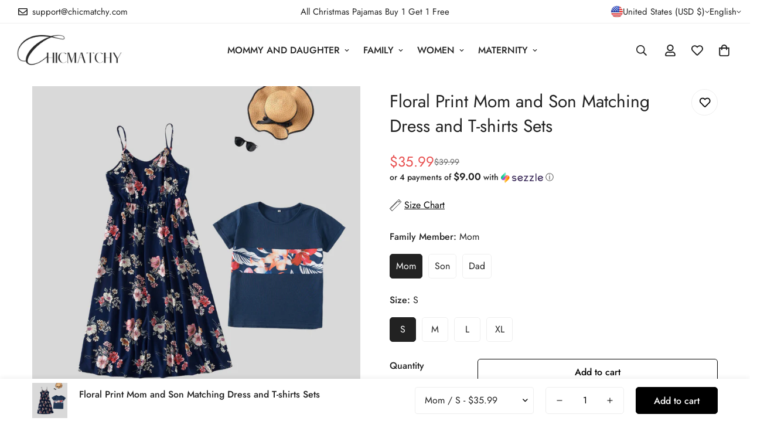

--- FILE ---
content_type: text/html; charset=utf-8
request_url: https://chicmatchy.com/products/floral-print-mom-and-son-matching-dress-and-t-shirts-sets
body_size: 65855
content:


<!doctype html>
<html
  class="no-js  m:overflow-hidden"
  lang="en"
  data-template="product"
  
>
  <head>
    <!-- Google tag (gtag.js) -->
<script async src="https://www.googletagmanager.com/gtag/js?id=AW-482912057"></script>
<script>
  window.dataLayer = window.dataLayer || [];
  function gtag(){dataLayer.push(arguments);}
  gtag('js', new Date());

  gtag('config', 'AW-482912057');
</script>
<script>
    window.addEventListener('load', function (event) {
        document.querySelectorAll('[name="add"]').forEach(function (e) {
            e.addEventListener('click', function () {
                gtag('event', 'conversion', { 'send_to': 'AW-482912057/IX6lCOfY8OQCELnOouYB' });

            });
        });
    });
</script>
     <!-- Facebook Pixel Code -->
<script>
!function(f,b,e,v,n,t,s)
{if(f.fbq)return;n=f.fbq=function(){n.callMethod?
n.callMethod.apply(n,arguments):n.queue.push(arguments)};
if(!f._fbq)f._fbq=n;n.push=n;n.loaded=!0;n.version='2.0';
n.queue=[];t=b.createElement(e);t.async=!0;
t.src=v;s=b.getElementsByTagName(e)[0];
s.parentNode.insertBefore(t,s)}(window, document,'script',
'https://connect.facebook.net/en_US/fbevents.js');
fbq('init', '2643135462622643');
fbq('track', 'PageView');
</script>
<noscript><img height="1" width="1" style="display:none"
src="https://www.facebook.com/tr?id=2643135462622643&ev=PageView&noscript=1"
/></noscript>
<!-- End Facebook Pixel Code -->
  <meta name="facebook-domain-verification" content="cghqoeixrfiqrun0mvdm9spjaeqw9a" />
    <!-- Bing Ads Conversion Tracking & Dynamic Remarketing Tag for Shopify  -->
<script>
    (function(w,d,t,r,u)
    {
        var f,n,i;
        w[u]=w[u]||[],f=function()
        {
            var o={ti:"343074910", tm:"shpfy_ui", enableAutoSpaTracking: true};
            o.q=w[u],w[u]=new UET(o),w[u].push("pageLoad")
        },
        n=d.createElement(t),n.src=r,n.async=1,n.onload=n.onreadystatechange=function()
        {
            var s=this.readyState;
            s&&s!=="loaded"&&s!=="complete"||(f(),n.onload=n.onreadystatechange=null)
        },
        i=d.getElementsByTagName(t)[0],i.parentNode.insertBefore(n,i)
    })
    (window,document,"script","//bat.bing.com/bat.js","uetq");
</script>

  <script>
  window.uetq = window.uetq || [];
  window.uetq.push('event', 'view_item', {'ecomm_prodid': '7413086224534', 'ecomm_pagetype': 'product'});
</script>


<!-- END Bing Ads Conversion Tracking & Dynamic Remarketing Tag for Shopify  -->
<meta name="msvalidate.01" content="30863FE905FBCD3FF2CE196F4DA8F469" />

    <meta charset="utf-8">
    <meta http-equiv="X-UA-Compatible" content="IE=edge">
    <meta name="viewport" content="width=device-width, initial-scale=1, maximum-scale=1.0, user-scalable=0">
    <meta name="theme-color" content=""><link rel="canonical" href="https://chicmatchy.com/products/floral-print-mom-and-son-matching-dress-and-t-shirts-sets">
<link href="//chicmatchy.com/cdn/shop/t/23/assets/grid.css?v=177267465812309751381713769352" rel="stylesheet" type="text/css" media="all" />
<link href="//chicmatchy.com/cdn/shop/t/23/assets/base.css?v=148010813663965166911713769353" rel="stylesheet" type="text/css" media="all" />
<link href="//chicmatchy.com/cdn/shop/t/23/assets/modules.css?v=159235483008650840541713769353" rel="stylesheet" type="text/css" media="all" />
<link href="//chicmatchy.com/cdn/shop/t/23/assets/vendor.css?v=78734522753772538311713769351" rel="stylesheet" type="text/css" media="all" />


<link rel="preconnect" href="https://cdn.shopify.com" crossorigin>
<link href="//chicmatchy.com/cdn/shop/t/23/assets/vendor.min.js?v=7411779853946163671713769353" as="script" rel="preload">

<link rel="icon" type="image/png" href="//chicmatchy.com/cdn/shop/files/2_1.png?crop=center&height=32&v=1713941575&width=32"><title class="product">Yellow and Blue are Available Matching Swimsuits</title><meta name="description" content="* Please add each size separately to your shopping cart.* Soft and comfy* Length: to the calf (dresses)* Elasticized waist (women size)* Front floral splicing design (boys size)* Left-chest pocket (men)* Material: 100% Polyester* Machine wash, tumble dry* Imported"><meta property="og:site_name" content="Chicmatchy">
<meta property="og:url" content="https://chicmatchy.com/products/floral-print-mom-and-son-matching-dress-and-t-shirts-sets">
<meta property="og:title" content="Yellow and Blue are Available Matching Swimsuits">
<meta property="og:type" content="product">
<meta property="og:description" content="* Please add each size separately to your shopping cart.* Soft and comfy* Length: to the calf (dresses)* Elasticized waist (women size)* Front floral splicing design (boys size)* Left-chest pocket (men)* Material: 100% Polyester* Machine wash, tumble dry* Imported"><meta property="og:image" content="http://chicmatchy.com/cdn/shop/products/CHILLYCHIC_750x1000_800x800_2.png?v=1648285052">
<meta property="og:image:secure_url" content="https://chicmatchy.com/cdn/shop/products/CHILLYCHIC_750x1000_800x800_2.png?v=1648285052">
<meta property="og:image:width" content="800">
<meta property="og:image:height" content="800"><meta property="og:price:amount" content="35.99">
<meta property="og:price:currency" content="USD"><meta name="twitter:site" content="@https://"><meta name="twitter:card" content="summary_large_image">
<meta name="twitter:title" content="Yellow and Blue are Available Matching Swimsuits">
<meta name="twitter:description" content="* Please add each size separately to your shopping cart.* Soft and comfy* Length: to the calf (dresses)* Elasticized waist (women size)* Front floral splicing design (boys size)* Left-chest pocket (men)* Material: 100% Polyester* Machine wash, tumble dry* Imported">

<style>
  @font-face {  font-family: M-Heading-Font;  font-weight:400;  src: url(https://cdn.shopify.com/s/files/1/0561/2742/2636/files/Jost-Regular.ttf?v=1618297125);  font-display: swap;}@font-face {  font-family: M-Heading-Font;  font-weight:500;  src: url(https://cdn.shopify.com/s/files/1/0561/2742/2636/files/Jost-Medium.ttf?v=1618297125);  font-display: swap;}@font-face {  font-family: M-Heading-Font;  font-weight:600;  src: url(https://cdn.shopify.com/s/files/1/0561/2742/2636/files/Jost-SemiBold.ttf?v=1618297125);  font-display: swap;}:root {  --font-stack-header: 'M-Heading-Font';  --font-weight-header: 400;}@font-face {  font-family: M-Body-Font;  font-weight:400;  src: url(https://cdn.shopify.com/s/files/1/0561/2742/2636/files/Jost-Regular.ttf?v=1618297125);  font-display: swap;}@font-face {  font-family: M-Body-Font;  font-weight:500;  src: url(https://cdn.shopify.com/s/files/1/0561/2742/2636/files/Jost-Medium.ttf?v=1618297125);  font-display: swap;}@font-face {  font-family: M-Body-Font;  font-weight:600;  src: url(https://cdn.shopify.com/s/files/1/0561/2742/2636/files/Jost-SemiBold.ttf?v=1618297125);  font-display: swap;}:root {  --font-stack-body: 'M-Body-Font';  --font-weight-body: 400;;}
</style>
<style>
  html {
    font-size: calc(var(--font-base-size, 16) * 1px);
    -webkit-font-smoothing: antialiased;
    height: 100%;
    scroll-behavior: smooth;
  }
  body {
    margin: 0;
    font-family: var(--font-stack-body);
    font-weight: var(--font-weight-body);
    font-style: var(--font-style-body);
    color: rgb(var(--color-foreground));
    font-size: calc(var(--font-base-size, 16) * 1px);
    line-height: calc(var(--base-line-height) * 1px);
    background-color: rgb(var(--color-background));
    position: relative;
    min-height: 100%;
  }

  body,
  html {
    overflow-x: clip;
  }

  html.prevent-scroll,
  html.prevent-scroll body {
    height: auto;
    overflow: hidden !important;
  }

  html.prevent-scroll {
    padding-right: var(--m-scrollbar-width);
  }

  h1,
  h2,
  h3,
  h4,
  h5,
  h6 {
    font-family: var(--font-stack-header);
    font-weight: var(--font-weight-header);
    font-style: var(--font-style-header);
    color: rgb(var(--color-heading));
    line-height: normal;
    letter-spacing: var(--heading-letter-spacing);
  }
  h1,
  .h1 {
    font-size: calc(((var(--font-h1-mobile)) / (var(--font-base-size))) * 1rem);
    line-height: 1.278;
  }

  h2,
  .h2 {
    font-size: calc(((var(--font-h2-mobile)) / (var(--font-base-size))) * 1rem);
    line-height: 1.267;
  }

  h3,
  .h3 {
    font-size: calc(((var(--font-h3-mobile)) / (var(--font-base-size))) * 1rem);
    line-height: 1.36;
  }

  h4,
  .h4 {
    font-size: calc(((var(--font-h4-mobile)) / (var(--font-base-size))) * 1rem);
    line-height: 1.4;
  }

  h5,
  .h5 {
    font-size: calc(((var(--font-h5-mobile)) / (var(--font-base-size))) * 1rem);
    line-height: 1.5;
  }

  h6,
  .h6 {
    font-size: calc(((var(--font-h6-mobile)) / (var(--font-base-size))) * 1rem);
    line-height: 1.5;
  }

  @media only screen and (min-width: 768px) {
    .h1,
    h1 {
      font-size: calc(((var(--font-h1-tablet)) / (var(--font-base-size))) * 1rem);
      line-height: 1.238;
    }
    .h2,
    h2 {
      font-size: calc(((var(--font-h2-tablet)) / (var(--font-base-size))) * 1rem);
      line-height: 1.235;
    }
    h3,
    .h3 {
      font-size: calc(((var(--font-h3-tablet)) / (var(--font-base-size))) * 1rem);
      line-height: 1.36;
    }
    h4,
    .h4 {
      font-size: calc(((var(--font-h4-tablet)) / (var(--font-base-size))) * 1rem);
      line-height: 1.4;
    }
  }

  @media only screen and (min-width: 1280px) {
    .h1,
    h1 {
      font-size: calc(((var(--font-h1-desktop)) / (var(--font-base-size))) * 1rem);
      line-height: 1.167;
    }
    .h2,
    h2 {
      font-size: calc(((var(--font-h2-desktop)) / (var(--font-base-size))) * 1rem);
      line-height: 1.238;
    }
    h3,
    .h3 {
      font-size: calc(((var(--font-h3-desktop)) / (var(--font-base-size))) * 1rem);
      line-height: 1.278;
    }
    h4,
    .h4 {
      font-size: calc(((var(--font-h4-desktop)) / (var(--font-base-size))) * 1rem);
      line-height: 1.333;
    }
    h5,
    .h5 {
      font-size: calc(((var(--font-h5-desktop)) / (var(--font-base-size))) * 1rem);
    }
    h6,
    .h6 {
      font-size: calc(((var(--font-h6-desktop)) / (var(--font-base-size))) * 1rem);
    }
  }
  [style*='--aspect-ratio'] {
    position: relative;
    overflow: hidden;
  }
  [style*='--aspect-ratio']:before {
    display: block;
    width: 100%;
    content: '';
    height: 0px;
  }
  [style*='--aspect-ratio'] > *:first-child {
    top: 0;
    left: 0;
    right: 0;
    position: absolute !important;
    object-fit: cover;
    width: 100%;
    height: 100%;
  }
  [style*='--aspect-ratio']:before {
    padding-top: calc(100% / (0.0001 + var(--aspect-ratio, 16/9)));
  }
  @media (max-width: 767px) {
    [style*='--aspect-ratio']:before {
      padding-top: calc(100% / (0.0001 + var(--aspect-ratio-mobile, var(--aspect-ratio, 16/9))));
    }
  }
  .swiper-wrapper {
    display: flex;
  }
  .swiper-container:not(.swiper-container-initialized) .swiper-slide {
    width: calc(100% / var(--items, 1));
    flex: 0 0 auto;
  }
  @media (max-width: 1023px) {
    .swiper-container:not(.swiper-container-initialized) .swiper-slide {
      min-width: 40vw;
      flex: 0 0 auto;
    }
  }
  @media (max-width: 767px) {
    .swiper-container:not(.swiper-container-initialized) .swiper-slide {
      min-width: 66vw;
      flex: 0 0 auto;
    }
  }
</style>

    

    <link href="//chicmatchy.com/cdn/shop/t/23/assets/grid.css?v=177267465812309751381713769352" rel="stylesheet" type="text/css" media="all" />
    <link href="//chicmatchy.com/cdn/shop/t/23/assets/base.css?v=148010813663965166911713769353" rel="stylesheet" type="text/css" media="all" />
    <link href="//chicmatchy.com/cdn/shop/t/23/assets/modules.css?v=159235483008650840541713769353" rel="stylesheet" type="text/css" media="all" />

    
<style data-shopify>
:root,.m-color-default {
      --color-background: 255,255,255;
      --color-background-secondary: 245,245,245;
   		
  		--gradient-background: #ffffff;
   		
   		--color-foreground: 34,34,34;
   		--color-foreground-secondary: 102,102,102;
  	--color-heading: 34,34,34;
   		--color-button: 0,0,0;
   		--color-button-text: 255,255,255;
   		--color-outline-button: 0,0,0;
  	--color-button-hover: 34, 34, 34;
  	--color-button-text-hover: 255, 255, 255;
   		--color-border: 238,238,238;
   		--color-price-sale: 232,78,78;
   		--color-price-regular: 0,0,0;
   		--color-form-field: 255,255,255;
   		--color-form-field-text: 0,0,0;
   		--color-tooltip: 34,34,34;
   		--color-tooltip-text: 255,255,255;
   	}
   
.m-color-dark {
      --color-background: 0,0,0;
      --color-background-secondary: 245,245,245;
   		
  		--gradient-background: #000000;
   		
   		--color-foreground: 255,255,255;
   		--color-foreground-secondary: 255,255,255;
  	--color-heading: 255,255,255;
   		--color-button: 255,255,255;
   		--color-button-text: 34,34,34;
   		--color-outline-button: 255,255,255;
  	--color-button-hover: 255, 255, 255;
  	--color-button-text-hover: 34, 34, 34;
   		--color-border: 75,75,75;
   		--color-price-sale: 232,78,78;
   		--color-price-regular: 255,255,255;
   		--color-form-field: 255,255,255;
   		--color-form-field-text: 34,34,34;
   		--color-tooltip: 255,255,255;
   		--color-tooltip-text: 34,34,34;
   	}
   
.m-color-footer {
      --color-background: 245,245,245;
      --color-background-secondary: 245,245,245;
   		
  		--gradient-background: #f5f5f5;
   		
   		--color-foreground: 0,0,0;
   		--color-foreground-secondary: 102,102,102;
  	--color-heading: 34,34,34;
   		--color-button: 34,34,34;
   		--color-button-text: 255,255,255;
   		--color-outline-button: 34,34,34;
  	--color-button-hover: 34, 34, 34;
  	--color-button-text-hover: 255, 255, 255;
   		--color-border: 222,222,222;
   		--color-price-sale: 232,78,78;
   		--color-price-regular: 0,0,0;
   		--color-form-field: 255,255,255;
   		--color-form-field-text: 0,0,0;
   		--color-tooltip: 34,34,34;
   		--color-tooltip-text: 255,255,255;
   	}
   
.m-color-badge-hot {
      --color-background: 154,132,200;
      --color-background-secondary: 245,245,245;
   		
  		--gradient-background: #9a84c8;
   		
   		--color-foreground: 255,255,255;
   		--color-foreground-secondary: 255,255,255;
  	--color-heading: 255,255,255;
   		--color-button: 255,255,255;
   		--color-button-text: 34,34,34;
   		--color-outline-button: 255,255,255;
  	--color-button-hover: 255, 255, 255;
  	--color-button-text-hover: 34, 34, 34;
   		--color-border: 222,222,222;
   		--color-price-sale: 255,255,255;
   		--color-price-regular: 255,255,255;
   		--color-form-field: 255,255,255;
   		--color-form-field-text: 0,0,0;
   		--color-tooltip: 255,255,255;
   		--color-tooltip-text: 34,34,34;
   	}
   
.m-color-badge-new {
      --color-background: 73,165,148;
      --color-background-secondary: 245,245,245;
   		
  		--gradient-background: #49a594;
   		
   		--color-foreground: 255,255,255;
   		--color-foreground-secondary: 255,255,255;
  	--color-heading: 255,255,255;
   		--color-button: 255,255,255;
   		--color-button-text: 34,34,34;
   		--color-outline-button: 255,255,255;
  	--color-button-hover: 255, 255, 255;
  	--color-button-text-hover: 34, 34, 34;
   		--color-border: 222,222,222;
   		--color-price-sale: 255,255,255;
   		--color-price-regular: 255,255,255;
   		--color-form-field: 255,255,255;
   		--color-form-field-text: 0,0,0;
   		--color-tooltip: 255,255,255;
   		--color-tooltip-text: 34,34,34;
   	}
   
.m-color-badge-sale {
      --color-background: 218,63,63;
      --color-background-secondary: 245,245,245;
   		
  		--gradient-background: #da3f3f;
   		
   		--color-foreground: 255,255,255;
   		--color-foreground-secondary: 255,255,255;
  	--color-heading: 255,255,255;
   		--color-button: 255,255,255;
   		--color-button-text: 34,34,34;
   		--color-outline-button: 255,255,255;
  	--color-button-hover: 255, 255, 255;
  	--color-button-text-hover: 34, 34, 34;
   		--color-border: 222,222,222;
   		--color-price-sale: 255,255,255;
   		--color-price-regular: 255,255,255;
   		--color-form-field: 255,255,255;
   		--color-form-field-text: 0,0,0;
   		--color-tooltip: 255,255,255;
   		--color-tooltip-text: 34,34,34;
   	}
   
.m-color-scheme-cee058e4-58e3-46aa-9af9-219dadc79066 {
      --color-background: 244,244,244;
      --color-background-secondary: 245,245,245;
   		
  		--gradient-background: #f4f4f4;
   		
   		--color-foreground: 34,34,34;
   		--color-foreground-secondary: 102,102,102;
  	--color-heading: 34,34,34;
   		--color-button: 0,0,0;
   		--color-button-text: 255,255,255;
   		--color-outline-button: 0,0,0;
  	--color-button-hover: 34, 34, 34;
  	--color-button-text-hover: 255, 255, 255;
   		--color-border: 238,238,238;
   		--color-price-sale: 232,78,78;
   		--color-price-regular: 0,0,0;
   		--color-form-field: 242,242,242;
   		--color-form-field-text: 0,0,0;
   		--color-tooltip: 34,34,34;
   		--color-tooltip-text: 255,255,255;
   	}
   
.m-color-scheme-09e5b5b4-774c-4b6c-8025-416ced49cc74 {
      --color-background: 223,248,239;
      --color-background-secondary: 245,245,245;
   		
  		--gradient-background: #dff8ef;
   		
   		--color-foreground: 34,34,34;
   		--color-foreground-secondary: 102,102,102;
  	--color-heading: 34,34,34;
   		--color-button: 0,0,0;
   		--color-button-text: 255,255,255;
   		--color-outline-button: 0,0,0;
  	--color-button-hover: 34, 34, 34;
  	--color-button-text-hover: 255, 255, 255;
   		--color-border: 238,238,238;
   		--color-price-sale: 232,78,78;
   		--color-price-regular: 0,0,0;
   		--color-form-field: 255,255,255;
   		--color-form-field-text: 0,0,0;
   		--color-tooltip: 34,34,34;
   		--color-tooltip-text: 255,255,255;
   	}
   
.m-color-scheme-d92bf843-e670-4703-9e4f-6785e8595439 {
      --color-background: 255,255,255;
      --color-background-secondary: 245,245,245;
   		
  		--gradient-background: #ffffff;
   		
   		--color-foreground: 34,34,34;
   		--color-foreground-secondary: 102,102,102;
  	--color-heading: 34,34,34;
   		--color-button: 0,0,0;
   		--color-button-text: 255,255,255;
   		--color-outline-button: 0,0,0;
  	--color-button-hover: 34, 34, 34;
  	--color-button-text-hover: 255, 255, 255;
   		--color-border: 238,238,238;
   		--color-price-sale: 232,78,78;
   		--color-price-regular: 0,0,0;
   		--color-form-field: 255,255,255;
   		--color-form-field-text: 0,0,0;
   		--color-tooltip: 34,34,34;
   		--color-tooltip-text: 255,255,255;
   	}
   
   .m-color-default, .m-color-dark, .m-color-footer, .m-color-badge-hot, .m-color-badge-new, .m-color-badge-sale, .m-color-scheme-cee058e4-58e3-46aa-9af9-219dadc79066, .m-color-scheme-09e5b5b4-774c-4b6c-8025-416ced49cc74, .m-color-scheme-d92bf843-e670-4703-9e4f-6785e8595439 {
   	color: rgb(var(--color-foreground));
   	background-color: rgb(var(--color-background));
   }:root {      /* ANIMATIONS */   	--m-duration-short: .1s;      --m-duration-default: .25s;      --m-duration-long: .5s;      --m-duration-image: .65s;      --m-duration-animate: 1s;      --m-animation-duration: 600ms;      --m-animation-fade-in-up: m-fade-in-up var(--m-animation-duration) cubic-bezier(0, 0, 0.3, 1) forwards;      --m-animation-fade-in-left: m-fade-in-left var(--m-animation-duration) cubic-bezier(0, 0, 0.3, 1) forwards;      --m-animation-fade-in-right: m-fade-in-right var(--m-animation-duration) cubic-bezier(0, 0, 0.3, 1) forwards;      --m-animation-fade-in-left-rtl: m-fade-in-left-rtl var(--m-animation-duration) cubic-bezier(0, 0, 0.3, 1) forwards;      --m-animation-fade-in-right-rtl: m-fade-in-right-rtl var(--m-animation-duration) cubic-bezier(0, 0, 0.3, 1) forwards;      --m-animation-fade-in: m-fade-in calc(var(--m-animation-duration) * 2) cubic-bezier(0, 0, 0.3, 1);      --m-animation-zoom-fade: m-zoom-fade var(--m-animation-duration) ease forwards;   	/* BODY */   	--base-line-height: 28;  /* INPUTS */  --inputs-border-width: 1px;   	--inputs-radius: 5px;   	/* BUTTON */   	--btn-letter-spacing: 0px;   	--btn-border-radius: 5px;   	--btn-border-width: 1px;   	--btn-line-height: 23px;   	   	/* COUNT BUBBLE */   	--color-cart-wishlist-count: #ffffff;   	--bg-cart-wishlist-count: #da3f3f;   	/* OVERLAY */   	--color-image-overlay: #000000;   	--opacity-image-overlay: 0.2;   	/* Notification */   	--color-success: 58,135,53;   	--color-warning: 210,134,26;     --color-error: 218, 63, 63;     --color-error-bg: #fbeaea;     --color-warning-bg: #faecd7;     --color-success-bg: #d1eccf;   	/* CUSTOM COLOR */   	--text-black: 0,0,0;   	--text-white: 255,255,255;   	--bg-black: 0,0,0;   	--bg-white: 255,255,255;   	--rounded-full: 9999px;   	--bg-card-placeholder: rgba(243,243,243,1);   	--arrow-select-box: url(//chicmatchy.com/cdn/shop/t/23/assets/ar-down.svg?v=92728264558441377851713769353);   	/* FONT SIZES */   	--font-base-size: 16;   	--font-btn-size: 16px;   	--font-btn-weight: 500;   	--font-h1-desktop: 60;   	--font-h1-tablet: 42;   	--font-h1-mobile: 36;   	--font-h2-desktop: 42;   	--font-h2-tablet: 33;   	--font-h2-mobile: 29;   	--font-h3-desktop: 36;   	--font-h3-tablet: 28;   	--font-h3-mobile: 25;   	--font-h4-desktop: 24;   	--font-h4-tablet: 19;   	--font-h4-mobile: 19;   	--font-h5-desktop: 18;   	--font-h5-mobile: 16;   	--font-h6-desktop: 16;   	--font-h6-mobile: 16;   	--heading-letter-spacing: 0px;  --arrow-down-url: url(//chicmatchy.com/cdn/shop/t/23/assets/arrow-down.svg?v=157552497485556416461713769351);  --arrow-down-white-url: url(//chicmatchy.com/cdn/shop/t/23/assets/arrow-down-white.svg?v=70535736727834135531713769353);  --product-title-line-clamp: unset;   	--spacing-sections-desktop: 0px;      --spacing-sections-laptop: 0px;      --spacing-sections-tablet: 0px;      --spacing-sections-mobile: 0px;   	/* LAYOUT */   	--container-width: 1200px;  --fluid-container-width: 1420px;  --fluid-container-offset: 25px;   }
</style><link rel="stylesheet" href="//chicmatchy.com/cdn/shop/t/23/assets/search.css?v=104001498375601984331713769351" media="print" onload="this.media='all'">
<link rel="stylesheet" href="//chicmatchy.com/cdn/shop/t/23/assets/cart.css?v=87792237976305593871713769352" media="print" onload="this.media='all'">

<noscript><link href="//chicmatchy.com/cdn/shop/t/23/assets/search.css?v=104001498375601984331713769351" rel="stylesheet" type="text/css" media="all" /></noscript>
<noscript><link href="//chicmatchy.com/cdn/shop/t/23/assets/cart.css?v=87792237976305593871713769352" rel="stylesheet" type="text/css" media="all" /></noscript><link href="//chicmatchy.com/cdn/shop/t/23/assets/vendor.css?v=78734522753772538311713769351" rel="stylesheet" type="text/css" media="all" /><link rel="stylesheet" href="//chicmatchy.com/cdn/shop/t/23/assets/custom-style.css?v=68377333970908838601713769352" media="print" onload="this.media='all'">
<link rel="stylesheet" href="//chicmatchy.com/cdn/shop/t/23/assets/custom.css?v=105997007003712207781713769381" media="print" onload="this.media='all'">
<noscript><link href="//chicmatchy.com/cdn/shop/t/23/assets/custom-style.css?v=68377333970908838601713769352" rel="stylesheet" type="text/css" media="all" /></noscript>
<noscript><link href="//chicmatchy.com/cdn/shop/t/23/assets/custom.css?v=105997007003712207781713769381" rel="stylesheet" type="text/css" media="all" /></noscript><style data-shopify>.m-topbar a[href*="pinterest"],.m-topbar a[href*="twitter"], .m-topbar a[href*="snapchat"], .m-topbar a[href*="youtube"],.m-topbar a[href*="tiktok"]  {	display: none;}body .m-product-card__tag-name {  font-size: 12px;  font-weight: 500;  text-transform: capitalize;  padding: 4px 10px;  border-radius: 40px;}.m-icon-box--small {  border-top: 1px solid rgb(var(--color-border));}.m-icon-box--small .m-icon-box__heading {  line-height: 26px;  font-size: 18px;  margin-bottom: 6px;}body .m-footer--block .social-media-links {  gap: 12px;  margin: 0;  padding: 5px 0;}body .m-footer--block .social-media-links a {  color: #222;  width: 48px;  height: 48px;  padding: 0;  display: inline-flex;  align-items: center;  justify-content: center;  border-radius: 50%;  background-color: #E9E9E9;  transition: all .3s;}body .m-footer--block .social-media-links a:hover {  background-color: #222;  color: #fff;  box-shadow: 0 0 0 0.2rem #222;}
</style>


<script src="//chicmatchy.com/cdn/shop/t/23/assets/product-list.js?v=102537563361158566361713769353" defer="defer"></script>


    <script src="//chicmatchy.com/cdn/shop/t/23/assets/vendor.min.js?v=7411779853946163671713769353" defer="defer"></script>
    <script src="//chicmatchy.com/cdn/shop/t/23/assets/theme-global.js?v=45398517078861118531713769353" defer="defer"></script><script src="//chicmatchy.com/cdn/shop/t/23/assets/animations.js?v=102124259374288363601713769352" defer="defer"></script><script>window.performance && window.performance.mark && window.performance.mark('shopify.content_for_header.start');</script><meta name="google-site-verification" content="utUpxHIyBPBAqLDwf8OGxMUjkYgGV3iA35y--Nfl1Do">
<meta id="shopify-digital-wallet" name="shopify-digital-wallet" content="/43313496214/digital_wallets/dialog">
<meta name="shopify-checkout-api-token" content="8ceddf1d578f5dd1846b434b66e034b5">
<meta id="in-context-paypal-metadata" data-shop-id="43313496214" data-venmo-supported="false" data-environment="production" data-locale="en_US" data-paypal-v4="true" data-currency="USD">
<link rel="alternate" type="application/json+oembed" href="https://chicmatchy.com/products/floral-print-mom-and-son-matching-dress-and-t-shirts-sets.oembed">
<script async="async" src="/checkouts/internal/preloads.js?locale=en-US"></script>
<script id="shopify-features" type="application/json">{"accessToken":"8ceddf1d578f5dd1846b434b66e034b5","betas":["rich-media-storefront-analytics"],"domain":"chicmatchy.com","predictiveSearch":true,"shopId":43313496214,"locale":"en"}</script>
<script>var Shopify = Shopify || {};
Shopify.shop = "bytechic.myshopify.com";
Shopify.locale = "en";
Shopify.currency = {"active":"USD","rate":"1.0"};
Shopify.country = "US";
Shopify.theme = {"name":"minimog-5-1-0","id":135806943382,"schema_name":"Minimog - OS 2.0","schema_version":"5.1.0","theme_store_id":null,"role":"main"};
Shopify.theme.handle = "null";
Shopify.theme.style = {"id":null,"handle":null};
Shopify.cdnHost = "chicmatchy.com/cdn";
Shopify.routes = Shopify.routes || {};
Shopify.routes.root = "/";</script>
<script type="module">!function(o){(o.Shopify=o.Shopify||{}).modules=!0}(window);</script>
<script>!function(o){function n(){var o=[];function n(){o.push(Array.prototype.slice.apply(arguments))}return n.q=o,n}var t=o.Shopify=o.Shopify||{};t.loadFeatures=n(),t.autoloadFeatures=n()}(window);</script>
<script id="shop-js-analytics" type="application/json">{"pageType":"product"}</script>
<script defer="defer" async type="module" src="//chicmatchy.com/cdn/shopifycloud/shop-js/modules/v2/client.init-shop-cart-sync_BT-GjEfc.en.esm.js"></script>
<script defer="defer" async type="module" src="//chicmatchy.com/cdn/shopifycloud/shop-js/modules/v2/chunk.common_D58fp_Oc.esm.js"></script>
<script defer="defer" async type="module" src="//chicmatchy.com/cdn/shopifycloud/shop-js/modules/v2/chunk.modal_xMitdFEc.esm.js"></script>
<script type="module">
  await import("//chicmatchy.com/cdn/shopifycloud/shop-js/modules/v2/client.init-shop-cart-sync_BT-GjEfc.en.esm.js");
await import("//chicmatchy.com/cdn/shopifycloud/shop-js/modules/v2/chunk.common_D58fp_Oc.esm.js");
await import("//chicmatchy.com/cdn/shopifycloud/shop-js/modules/v2/chunk.modal_xMitdFEc.esm.js");

  window.Shopify.SignInWithShop?.initShopCartSync?.({"fedCMEnabled":true,"windoidEnabled":true});

</script>
<script>(function() {
  var isLoaded = false;
  function asyncLoad() {
    if (isLoaded) return;
    isLoaded = true;
    var urls = ["https:\/\/sdks.automizely.com\/conversions\/v1\/conversions.js?app_connection_id=0b0f6b88097843f0abf730f0f30b5d91\u0026mapped_org_id=bd254749e1534e24fefc0fe1f5e5c8da_v1\u0026shop=bytechic.myshopify.com","https:\/\/app.kiwisizing.com\/web\/js\/dist\/kiwiSizing\/plugin\/SizingPlugin.prod.js?v=330\u0026shop=bytechic.myshopify.com","https:\/\/wheelstatic.com\/wheel_app\/script\/?shop=bytechic.myshopify.com","https:\/\/reconvert-cdn.com\/assets\/js\/reconvert_script_tags.mini.js?scid=NWZmZjkzYzczZTQ2NzFlOGJmM2VmZTEzMzVlMzNlZjkuZGE2ZTVkNDkwNTc5MjAyMWRjNmU3ZGMzNzAyZDM5ZDA=\u0026shop=bytechic.myshopify.com","https:\/\/pixee.gropulse.com\/js\/active.js?shop=bytechic.myshopify.com","https:\/\/s3.eu-west-1.amazonaws.com\/production-klarna-il-shopify-osm\/4fbef0a94e977a7a7afae4ca0588448a4f0c342b\/bytechic.myshopify.com-1734431458705.js?shop=bytechic.myshopify.com","https:\/\/content-block.yity.dev\/script-load.js?shop=bytechic.myshopify.com","https:\/\/loox.io\/widget\/NyWQVgim-F\/loox.1756461221829.js?shop=bytechic.myshopify.com","https:\/\/cdn.kmalgo.com\/ads\/frontend\/smartpush\/marketingWidget\/product\/202601041054\/index.js?shop=bytechic.myshopify.com","https:\/\/cdn.kmalgo.com\/ads\/frontend\/smartpush\/marketingWidgetAction\/product\/202601041054\/index.js?shop=bytechic.myshopify.com","https:\/\/dkov91l6wait7.cloudfront.net\/almighty.js?shop=bytechic.myshopify.com"];
    for (var i = 0; i < urls.length; i++) {
      var s = document.createElement('script');
      s.type = 'text/javascript';
      s.async = true;
      s.src = urls[i];
      var x = document.getElementsByTagName('script')[0];
      x.parentNode.insertBefore(s, x);
    }
  };
  if(window.attachEvent) {
    window.attachEvent('onload', asyncLoad);
  } else {
    window.addEventListener('load', asyncLoad, false);
  }
})();</script>
<script id="__st">var __st={"a":43313496214,"offset":-28800,"reqid":"6373378b-7224-40ab-83b6-23aa5d726057-1769210325","pageurl":"chicmatchy.com\/products\/floral-print-mom-and-son-matching-dress-and-t-shirts-sets","u":"42935c608ed7","p":"product","rtyp":"product","rid":7413086224534};</script>
<script>window.ShopifyPaypalV4VisibilityTracking = true;</script>
<script id="captcha-bootstrap">!function(){'use strict';const t='contact',e='account',n='new_comment',o=[[t,t],['blogs',n],['comments',n],[t,'customer']],c=[[e,'customer_login'],[e,'guest_login'],[e,'recover_customer_password'],[e,'create_customer']],r=t=>t.map((([t,e])=>`form[action*='/${t}']:not([data-nocaptcha='true']) input[name='form_type'][value='${e}']`)).join(','),a=t=>()=>t?[...document.querySelectorAll(t)].map((t=>t.form)):[];function s(){const t=[...o],e=r(t);return a(e)}const i='password',u='form_key',d=['recaptcha-v3-token','g-recaptcha-response','h-captcha-response',i],f=()=>{try{return window.sessionStorage}catch{return}},m='__shopify_v',_=t=>t.elements[u];function p(t,e,n=!1){try{const o=window.sessionStorage,c=JSON.parse(o.getItem(e)),{data:r}=function(t){const{data:e,action:n}=t;return t[m]||n?{data:e,action:n}:{data:t,action:n}}(c);for(const[e,n]of Object.entries(r))t.elements[e]&&(t.elements[e].value=n);n&&o.removeItem(e)}catch(o){console.error('form repopulation failed',{error:o})}}const l='form_type',E='cptcha';function T(t){t.dataset[E]=!0}const w=window,h=w.document,L='Shopify',v='ce_forms',y='captcha';let A=!1;((t,e)=>{const n=(g='f06e6c50-85a8-45c8-87d0-21a2b65856fe',I='https://cdn.shopify.com/shopifycloud/storefront-forms-hcaptcha/ce_storefront_forms_captcha_hcaptcha.v1.5.2.iife.js',D={infoText:'Protected by hCaptcha',privacyText:'Privacy',termsText:'Terms'},(t,e,n)=>{const o=w[L][v],c=o.bindForm;if(c)return c(t,g,e,D).then(n);var r;o.q.push([[t,g,e,D],n]),r=I,A||(h.body.append(Object.assign(h.createElement('script'),{id:'captcha-provider',async:!0,src:r})),A=!0)});var g,I,D;w[L]=w[L]||{},w[L][v]=w[L][v]||{},w[L][v].q=[],w[L][y]=w[L][y]||{},w[L][y].protect=function(t,e){n(t,void 0,e),T(t)},Object.freeze(w[L][y]),function(t,e,n,w,h,L){const[v,y,A,g]=function(t,e,n){const i=e?o:[],u=t?c:[],d=[...i,...u],f=r(d),m=r(i),_=r(d.filter((([t,e])=>n.includes(e))));return[a(f),a(m),a(_),s()]}(w,h,L),I=t=>{const e=t.target;return e instanceof HTMLFormElement?e:e&&e.form},D=t=>v().includes(t);t.addEventListener('submit',(t=>{const e=I(t);if(!e)return;const n=D(e)&&!e.dataset.hcaptchaBound&&!e.dataset.recaptchaBound,o=_(e),c=g().includes(e)&&(!o||!o.value);(n||c)&&t.preventDefault(),c&&!n&&(function(t){try{if(!f())return;!function(t){const e=f();if(!e)return;const n=_(t);if(!n)return;const o=n.value;o&&e.removeItem(o)}(t);const e=Array.from(Array(32),(()=>Math.random().toString(36)[2])).join('');!function(t,e){_(t)||t.append(Object.assign(document.createElement('input'),{type:'hidden',name:u})),t.elements[u].value=e}(t,e),function(t,e){const n=f();if(!n)return;const o=[...t.querySelectorAll(`input[type='${i}']`)].map((({name:t})=>t)),c=[...d,...o],r={};for(const[a,s]of new FormData(t).entries())c.includes(a)||(r[a]=s);n.setItem(e,JSON.stringify({[m]:1,action:t.action,data:r}))}(t,e)}catch(e){console.error('failed to persist form',e)}}(e),e.submit())}));const S=(t,e)=>{t&&!t.dataset[E]&&(n(t,e.some((e=>e===t))),T(t))};for(const o of['focusin','change'])t.addEventListener(o,(t=>{const e=I(t);D(e)&&S(e,y())}));const B=e.get('form_key'),M=e.get(l),P=B&&M;t.addEventListener('DOMContentLoaded',(()=>{const t=y();if(P)for(const e of t)e.elements[l].value===M&&p(e,B);[...new Set([...A(),...v().filter((t=>'true'===t.dataset.shopifyCaptcha))])].forEach((e=>S(e,t)))}))}(h,new URLSearchParams(w.location.search),n,t,e,['guest_login'])})(!0,!0)}();</script>
<script integrity="sha256-4kQ18oKyAcykRKYeNunJcIwy7WH5gtpwJnB7kiuLZ1E=" data-source-attribution="shopify.loadfeatures" defer="defer" src="//chicmatchy.com/cdn/shopifycloud/storefront/assets/storefront/load_feature-a0a9edcb.js" crossorigin="anonymous"></script>
<script data-source-attribution="shopify.dynamic_checkout.dynamic.init">var Shopify=Shopify||{};Shopify.PaymentButton=Shopify.PaymentButton||{isStorefrontPortableWallets:!0,init:function(){window.Shopify.PaymentButton.init=function(){};var t=document.createElement("script");t.src="https://chicmatchy.com/cdn/shopifycloud/portable-wallets/latest/portable-wallets.en.js",t.type="module",document.head.appendChild(t)}};
</script>
<script data-source-attribution="shopify.dynamic_checkout.buyer_consent">
  function portableWalletsHideBuyerConsent(e){var t=document.getElementById("shopify-buyer-consent"),n=document.getElementById("shopify-subscription-policy-button");t&&n&&(t.classList.add("hidden"),t.setAttribute("aria-hidden","true"),n.removeEventListener("click",e))}function portableWalletsShowBuyerConsent(e){var t=document.getElementById("shopify-buyer-consent"),n=document.getElementById("shopify-subscription-policy-button");t&&n&&(t.classList.remove("hidden"),t.removeAttribute("aria-hidden"),n.addEventListener("click",e))}window.Shopify?.PaymentButton&&(window.Shopify.PaymentButton.hideBuyerConsent=portableWalletsHideBuyerConsent,window.Shopify.PaymentButton.showBuyerConsent=portableWalletsShowBuyerConsent);
</script>
<script>
  function portableWalletsCleanup(e){e&&e.src&&console.error("Failed to load portable wallets script "+e.src);var t=document.querySelectorAll("shopify-accelerated-checkout .shopify-payment-button__skeleton, shopify-accelerated-checkout-cart .wallet-cart-button__skeleton"),e=document.getElementById("shopify-buyer-consent");for(let e=0;e<t.length;e++)t[e].remove();e&&e.remove()}function portableWalletsNotLoadedAsModule(e){e instanceof ErrorEvent&&"string"==typeof e.message&&e.message.includes("import.meta")&&"string"==typeof e.filename&&e.filename.includes("portable-wallets")&&(window.removeEventListener("error",portableWalletsNotLoadedAsModule),window.Shopify.PaymentButton.failedToLoad=e,"loading"===document.readyState?document.addEventListener("DOMContentLoaded",window.Shopify.PaymentButton.init):window.Shopify.PaymentButton.init())}window.addEventListener("error",portableWalletsNotLoadedAsModule);
</script>

<script type="module" src="https://chicmatchy.com/cdn/shopifycloud/portable-wallets/latest/portable-wallets.en.js" onError="portableWalletsCleanup(this)" crossorigin="anonymous"></script>
<script nomodule>
  document.addEventListener("DOMContentLoaded", portableWalletsCleanup);
</script>

<link id="shopify-accelerated-checkout-styles" rel="stylesheet" media="screen" href="https://chicmatchy.com/cdn/shopifycloud/portable-wallets/latest/accelerated-checkout-backwards-compat.css" crossorigin="anonymous">
<style id="shopify-accelerated-checkout-cart">
        #shopify-buyer-consent {
  margin-top: 1em;
  display: inline-block;
  width: 100%;
}

#shopify-buyer-consent.hidden {
  display: none;
}

#shopify-subscription-policy-button {
  background: none;
  border: none;
  padding: 0;
  text-decoration: underline;
  font-size: inherit;
  cursor: pointer;
}

#shopify-subscription-policy-button::before {
  box-shadow: none;
}

      </style>

<script>window.performance && window.performance.mark && window.performance.mark('shopify.content_for_header.end');</script>

    <script>
      document.documentElement.className = document.documentElement.className.replace('no-js', 'js');
      if (Shopify.designMode) {
        document.documentElement.classList.add('shopify-design-mode');
      }
    </script>
    <script>window.MinimogTheme = {};window.MinimogLibs = {};window.MinimogStrings = {  addToCart: "Add to cart",  soldOut: "Sold Out",  unavailable: "Unavailable",  inStock: "In Stock",  lowStock: 'Low stock',  inventoryQuantityHtml: '<span class="m-product-inventory__quantity">{{ quantity }}</span> In stock',  inventoryLowQuantityHtml: 'Only <span class="m-product-inventory__quantity">{{ quantity }}</span> left',  checkout: "Check out",  viewCart: "View Cart",  cartRemove: "Remove",  zipcodeValidate: "Zip code can\u0026#39;t be blank",  noShippingRate: "There are no shipping rates for your address.",  shippingRatesResult: "We found {{count}} shipping rate(s) for your address",  recommendTitle: "Recommendation for you",  shipping: "Shipping",  add: "Add",  itemAdded: "Product added to cart successfully",  requiredField: "Please fill all the required fields(*) before Add To Cart!",  hours: "hours",  mins: "mins",  outOfStock: "Out of stock",  sold: "Sold",  available: "Available",  preorder: "Pre-order",  sold_out_items_message: "The product is already sold out.",  unitPrice: "Unit price",  unitPriceSeparator: "per",  cartError: "There was an error while updating your cart. Please try again.",  quantityError: "Not enough items available. Only {{ quantity }} left.' }}",  selectVariant: "Please select a variant before adding the product to your cart.",  valideDateTimeDelivery: "Please choose the current or future time."};window.MinimogThemeStyles = {  product: "https://chicmatchy.com/cdn/shop/t/23/assets/product.css?v=25212838471963727991713769352",  productInventory: "https://chicmatchy.com/cdn/shop/t/23/assets/component-product-inventory.css?v=111082497872923960041713769353"};window.MinimogThemeScripts = {  productModel: "https://chicmatchy.com/cdn/shop/t/23/assets/product-model.js?v=116323143127740990381713769352",  productMedia: "https://chicmatchy.com/cdn/shop/t/23/assets/product-media.js?v=133555649063739802421713769351",  variantsPicker: "https://chicmatchy.com/cdn/shop/t/23/assets/variant-picker.js?v=150891114309152269391713769352",  instagram: "https://chicmatchy.com/cdn/shop/t/23/assets/instagram.js?v=154981741194327260961713769353",  parallax: "https://chicmatchy.com/cdn/shop/t/23/assets/simple-parallax.min.js?v=37778088828013108971713769353",  productInventory: "https://chicmatchy.com/cdn/shop/t/23/assets/product-inventory.js?v=176496748268353573921713769352"};window.MinimogSettings = {  design_mode: false,  requestPath: "\/products\/floral-print-mom-and-son-matching-dress-and-t-shirts-sets",  template: "product",  templateName: "product",productHandle: "floral-print-mom-and-son-matching-dress-and-t-shirts-sets",    productId: 7413086224534,currency_code: "USD",  money_format: "${{amount}}",  base_url: window.location.origin + Shopify.routes.root,  money_with_currency_format: "${{amount}} USD","filter_color1.png":"\/\/chicmatchy.com\/cdn\/shop\/t\/23\/assets\/filter_color1.png?v=147458027895443808701713769352","filter_color1":"Gingham","filter_color2.png":"\/\/chicmatchy.com\/cdn\/shop\/t\/23\/assets\/filter_color2.png?v=177856991997372355631713769352","filter_color2":"flannel","filter_color3.png":"\/\/chicmatchy.com\/cdn\/shop\/t\/23\/assets\/filter_color3.png?v=25871","filter_color3":"floral",theme: {    id: 135806943382,    name: "minimog-5-1-0",    role: "main",    version: "5.1.0",    online_store_version: "2.0",    preview_url: "https://chicmatchy.com?preview_theme_id=135806943382",  },  shop_domain: "https:\/\/chicmatchy.com",  shop_locale: {    published: [{"shop_locale":{"locale":"en","enabled":true,"primary":true,"published":true}}],    current: "en",    primary: "en",  },  routes: {    root: "\/",    cart: "\/cart",    product_recommendations_url: "\/recommendations\/products",    cart_add_url: '/cart/add',    cart_change_url: '/cart/change',    cart_update_url: '/cart/update',    predictive_search_url: '/search/suggest',    search_url: '/search'  },  hide_unavailable_product_options: true,  pcard_image_ratio: "1\/1",  cookie_consent_allow: "Allow cookies",  cookie_consent_message: "This website uses cookies to ensure you get the best experience on our website.",  cookie_consent_placement: "bottom",  cookie_consent_learnmore_link: "https:\/\/www.cookiesandyou.com\/",  cookie_consent_learnmore: "Learn more",  cookie_consent_theme: "black",  cookie_consent_decline: "Decline",  show_cookie_consent: false,  product_colors: "red: #FF6961,\nyellow: #FDDA76,\nblack: #000000,\nblack band: #000000,\nblue: #8DB4D2,\ngreen: #004000,\nlight green: #7fbf7f,\npurple: #B19CD9,\nsilver: #EEEEEF,\nwhite: #FFFFFF,\nbrown: #836953,\nlight brown: #B5651D,\ndark turquoise: #23cddc,\norange: #FFB347,\ntan: #E9D1BF,\nviolet: #B490B0,\npink: #FFD1DC,\ngrey: #696a72,\nsky: #96BDC6,\npale leaf: #CCD4BF,\nlight blue: #b1c5d4,\ndark grey: #aca69f,\nbeige: #EBE6DB,\nbeige band: #EED9C4,\ndark blue: #063e66,\ncream: #F1F2E2,\nlight pink: #FBCFCD,\nmint: #bedce3,\ndark gray: #3A3B3C,\nrosy brown: #c4a287,\nlight grey:#D3D3D3,\ncopper: #B87333,\nrose gold: #ECC5C0,\nnight blue: #151B54,\ncoral: #FF7F50,\nlight purple: #C6AEC7,\nivy green: #5b7763,\nsand: #f2d2a9,\npale grey: #878785,\nlead: #6c6b6c,\nheathered cashew: #bdb59f,\ncoca: #c7babd,\nheathered oat: #d3c1aa,\njean blue: #515d6d,\npelican: #e1d6c5,\ntoasted coconut: #9c7b58,\nnavy: #484d5b,\nheathered blue: #3c3c3c,\nheathered green: #534d36,\nheathered grey: #555c62,\nkalamata: #808487,\nslate grey: #484d5b,\ncharcoal: #8b8b8b,\nheathered charcoal: #8b8b8b,\ncamel: #b98f65,\nburgundy: #8c1651,\nbone: #f7f4f0,\nrust: #b7410e,\nroyal: #4169e1,",  use_ajax_atc: true,  discount_code_enable: false,  enable_cart_drawer: true,  pcard_show_lowest_prices: false,  date_now: "2026\/01\/23 15:18:00-0800 (PST)",  foxKitBaseUrl: "foxkit.app"};function __setSwatchesOptions() {
    try {
      MinimogSettings._colorSwatches = []
      MinimogSettings._imageSwatches = []

      MinimogSettings.product_colors
        .split(',').filter(Boolean)
        .forEach(colorSwatch => {
          const [key, value] = colorSwatch.split(':')
          MinimogSettings._colorSwatches.push({
            key: key.trim().toLowerCase(),
            value: value && value.trim() || ''
          })
        })

      Object.keys(MinimogSettings).forEach(key => {
        if (key.includes('filter_color') && !key.includes('.png')) {
          if (MinimogSettings[`${key}.png`]) {
            MinimogSettings._imageSwatches.push({
              key: MinimogSettings[key].toLowerCase(),
              value: MinimogSettings[`${key}.png`]
            })
          }
        }
      })
    } catch (e) {
      console.error('Failed to convert color/image swatch structure!', e)
    }
  }

  __setSwatchesOptions();
</script>

  <!-- BEGIN app block: shopify://apps/simprosys-google-shopping-feed/blocks/core_settings_block/1f0b859e-9fa6-4007-97e8-4513aff5ff3b --><!-- BEGIN: GSF App Core Tags & Scripts by Simprosys Google Shopping Feed -->









<!-- END: GSF App Core Tags & Scripts by Simprosys Google Shopping Feed -->
<!-- END app block --><!-- BEGIN app block: shopify://apps/sosecure-protection/blocks/sosecure-head-block/3a8b1a65-a380-4f5c-a39c-6decc9b04bfc -->

<script>
  console.log('SoSecure metafields:', {"block_country_config":[]});
  // Set plugin configuration - directly from metafields
  window.SoSecureAppId = 'default_app_id';
  window.SoSecureShopDomain = 'chicmatchy.com';
  window.SoSecureDebug = false;
  // Master Control configuration
  window.SoSecureMasterEnable = true;
  // Security feature configuration - directly from metafields
  window.SoSecureRightClickLock = false;
  window.SoSecureFullScreenLock = false;
  window.SoSecurePrintScreenLock = false;
  window.SoSecureFileSaveLock = false;
  window.SoSecureCopyPasteLock = false;
  window.SoSecureTextCopyPasteLock = false;
  window.SoSecureTextSelectionLock = false;
  window.SoSecureDropLock = false;

  // Advanced settings configuration - directly from metafields
  window.SoSecureSelectionDisabledMessage = `Content is protected !!`;
  window.SoSecureDisappearAfter = 3;
  window.SoSecurePrintPreviewMessage = `You are not allowed to print preview this page, Thank you.`;
  window.SoSecureDisablePrintScreen = false;

  // Block configuration - directly from metafields
  window.SoSecureBlockCountryConfig = [];
  window.SoSecureBlockIpConfig = null;
  window.SoSecureWhitelistIpConfig = null;


  console.log('SoSecure configuration loaded:', {
    masterEnable: window.SoSecureMasterEnable,
    rightClickLock: window.SoSecureRightClickLock,
    fullScreenLock: window.SoSecureFullScreenLock,
    printScreenLock: window.SoSecurePrintScreenLock,
    fileSaveLock: window.SoSecureFileSaveLock,
    copyPasteLock: window.SoSecureCopyPasteLock,
    textCopyPasteLock: window.SoSecureTextCopyPasteLock,
    textSelectionLock: window.SoSecureTextSelectionLock,
    dropLock: window.SoSecureDropLock,
    selectionDisabledMessage: window.SoSecureSelectionDisabledMessage,
    disappearAfter: window.SoSecureDisappearAfter,
    printPreviewMessage: window.SoSecurePrintPreviewMessage,
    disablePrintScreen: window.SoSecureDisablePrintScreen,
    blockCountryConfig: window.SoSecureBlockCountryConfig,
    blockIpConfig: window.SoSecureBlockIpConfig,
    whitelistIpConfig: window.SoSecureWhitelistIpConfig
  });
</script>

<!-- Load SoSecure plugin (bundled with webpack) -->
<script src="https://cdn.shopify.com/extensions/4dd6255d-a7b2-4c17-adf9-fa4b4a125cbe/sosecure-32/assets/sosecure-app.js" defer></script>


<style>
  [data-sosecure-loaded="true"] {
    /* You can add some basic styles here */
  }
</style>


<!-- END app block --><!-- BEGIN app block: shopify://apps/pixee-facebook-pixel/blocks/facebook-pixel/61bbb1d9-d4be-4d08-879a-ee3ccb59f558 -->
<!-- BEGIN app snippet: tiktok-pixel --><script>
    sessionStorage.setItem("gropulseTikTokActivePixelData", "");
  </script><!-- END app snippet -->
<!-- BEGIN app snippet: pinterest-pixel -->
<script>
    sessionStorage.setItem("gropulsePinterestActivePixelData", "");
  </script><!-- END app snippet -->
<!-- BEGIN app snippet: custom-event-selector -->

<div id="pixee-custom-event-selector-modal" class="pixee-custom-event-modal">
  <div class="pixee-custom-event-modal-content">
    <div class="pixee-custom-event-modal-header">
      <p class="pixee-modal-title">Custom Event Setup</p>
      <span class="pixee-custom-event-close">&times;</span>
    </div>
    <div class="pixee-custom-event-modal-body">
      <p>Click on the elements you want to track as custom events. Selected elements will appear in the list below.</p>
      
      <button id="pixee-track-new-button" class="pixee-track-new-button">Track New Element</button>
      
      <div class="pixee-selected-elements">
        <span class="pixee-selected-elements-title">Selected Elements (0)</span>
        <ul id="pixee-selected-elements-list"></ul>
      </div>
    </div>
    <div class="pixee-custom-event-modal-footer">
      <button id="pixee-finish-setup-button" class="pixee-finish-setup-button">Finish Setup</button>
    </div>
  </div>
</div>

<style>
.pixee-custom-event-modal {
  display: none;
  position: fixed;
  z-index: 99999;
  left: 20px;
  top: 20px;
  width: 400px;
  background-color: #fff;
  border-radius: 8px;
  box-shadow: 0 4px 20px rgba(0, 0, 0, 0.2);
  font-family: -apple-system, BlinkMacSystemFont, "Segoe UI", Roboto, Helvetica, Arial, sans-serif;
  max-height: 90vh;
  overflow-y: auto;
}

.pixee-custom-event-modal-content {
  width: 100%;
}

.pixee-custom-event-modal-header {
  padding: 15px 20px;
  display: flex;
  justify-content: space-between;
  align-items: center;
  border-bottom: 1px solid #e5e5e5;
}

.pixee-custom-event-modal-header .pixee-modal-title {
  margin: 0;
  font-size: 18px;
  font-weight: 600;
  color: #333;
}

.pixee-custom-event-close {
  color: #aaa;
  font-size: 24px;
  font-weight: bold;
  cursor: pointer;
}

.pixee-custom-event-close:hover {
  color: #555;
}

.pixee-custom-event-modal-body {
  padding: 20px;
}

.pixee-custom-event-modal-footer {
  padding: 15px 20px;
  border-top: 1px solid #e5e5e5;
  text-align: right;
}

.pixee-track-new-button,
.pixee-finish-setup-button {
  padding: 10px 15px;
  border-radius: 4px;
  border: none;
  font-size: 14px;
  font-weight: 500;
  cursor: pointer;
}

.pixee-track-new-button {
  background-color: #4CAF50;
  color: white;
  margin-top: 10px;
}

.pixee-finish-setup-button {
  background-color: #2196F3;
  color: white;
}

.pixee-selected-elements {
  margin-top: 20px;
}

.pixee-selected-elements-title {
  display: block;
  font-size: 16px;
  margin-bottom: 10px;
  font-weight: 500;
}

#pixee-selected-elements-list {
  list-style: none;
  padding: 0;
  margin: 0;
  max-height: 200px;
  overflow-y: auto;
  border: 1px solid #e5e5e5;
  border-radius: 4px;
}

#pixee-selected-elements-list li {
  padding: 10px;
  border-bottom: 1px solid #e5e5e5;
  display: flex;
  justify-content: space-between;
  align-items: center;
}

#pixee-selected-elements-list li:last-child {
  border-bottom: none;
}

.pixee-element-info {
  flex: 1;
  font-size: 14px;
  word-break: break-word;
}

.pixee-remove-element {
  color: #f44336;
  cursor: pointer;
  margin-left: 10px;
}

.pixee-page-overlay {
  position: fixed;
  top: 0;
  left: 0;
  width: 100%;
  height: 100%;
  background-color: rgba(0, 0, 0, 0.3);
  z-index: 99990;
  pointer-events: none;
}

.pixee-highlight-element {
  position: absolute;
  pointer-events: none;
  background-color: rgba(76, 175, 80, 0.2);
  border: 2px solid #4CAF50;
  z-index: 99991;
  box-sizing: border-box;
}

/* Make modal draggable */
.pixee-custom-event-modal-header {
  cursor: move;
}

/* Responsive styles */
@media screen and (max-width: 480px) {
  .pixee-custom-event-modal {
    width: 90%;
    left: 5%;
    top: 5%;
  }
}
</style>

<script>
document.addEventListener('DOMContentLoaded', function() {
  // Parse URL parameters
  const urlParams = new URLSearchParams(window.location.search);
  const customEventParam = urlParams.get('customEvent');
  const redirectUrl = urlParams.get('redirectUrl');
  
  // Initialize session storage if customEvent param is present
  if (customEventParam === '1') {
    // Set flag in session storage to show the modal across page navigation
    sessionStorage.setItem('pixeeCustomEventSetupActive', 'true');
    // Store redirect URL for later use
    if (redirectUrl) {
      sessionStorage.setItem('pixeeCustomEventRedirectUrl', redirectUrl);
    }
  }
  
  // Don't proceed if setup mode is not active
  if (sessionStorage.getItem('pixeeCustomEventSetupActive') !== 'true') return;
  
  const modal = document.getElementById('pixee-custom-event-selector-modal');
  const trackNewButton = document.getElementById('pixee-track-new-button');
  const finishSetupButton = document.getElementById('pixee-finish-setup-button');
  const closeButton = document.querySelector('.pixee-custom-event-close');
  const selectedElementsList = document.getElementById('pixee-selected-elements-list');
  const selectedElementsHeader = document.querySelector('.pixee-selected-elements-title');
  
  let isSelectionMode = false;
  let selectedElements = [];
  let overlay = null;
  let highlightElement = null;
  
  // Load previously selected elements from session storage
  const storedElements = sessionStorage.getItem('pixeeSelectedElements');
  if (storedElements) {
    try {
      selectedElements = JSON.parse(storedElements);
      updateSelectedElementsList();
    } catch (error) {
      console.error('Error loading stored elements:', error);
    }
  }
  
  // Make the modal draggable
  makeElementDraggable(modal, document.querySelector('.pixee-custom-event-modal-header'));
  
  // Show the modal
  modal.style.display = 'block';
  
  // Click event handlers
  trackNewButton.addEventListener('click', function() {
    if (isSelectionMode) {
      // Cancel selection mode if active
      disableSelectionMode();
    } else {
      // Enable selection mode
      enableSelectionMode();
    }
  });
  finishSetupButton.addEventListener('click', finishSetup);
  closeButton.addEventListener('click', closeModal);
  
  function makeElementDraggable(element, handle) {
    let pos1 = 0, pos2 = 0, pos3 = 0, pos4 = 0;
    
    // Try to get saved position from session storage
    const savedPosition = getSavedModalPosition();
    if (savedPosition) {
      element.style.top = savedPosition.top + "px";
      element.style.left = savedPosition.left + "px";
    }
    
    handle.onmousedown = dragMouseDown;
    
    function dragMouseDown(e) {
      e.preventDefault();
      pos3 = e.clientX;
      pos4 = e.clientY;
      document.onmouseup = closeDragElement;
      document.onmousemove = elementDrag;
    }
    
    function elementDrag(e) {
      e.preventDefault();
      pos1 = pos3 - e.clientX;
      pos2 = pos4 - e.clientY;
      pos3 = e.clientX;
      pos4 = e.clientY;
      
      // Calculate new position ensuring it stays within viewport
      let newTop = element.offsetTop - pos2;
      let newLeft = element.offsetLeft - pos1;
      
      // Get viewport dimensions
      const viewportWidth = window.innerWidth;
      const viewportHeight = window.innerHeight;
      
      // Limit to viewport boundaries
      newTop = Math.max(0, Math.min(newTop, viewportHeight - 100));
      newLeft = Math.max(0, Math.min(newLeft, viewportWidth - 100));
      
      element.style.top = newTop + "px";
      element.style.left = newLeft + "px";
      
      // Save position to session storage
      saveModalPosition(newTop, newLeft);
    }
    
    function closeDragElement() {
      document.onmouseup = null;
      document.onmousemove = null;
      
      // Save final position
      saveModalPosition(element.offsetTop, element.offsetLeft);
    }
  }
  
  // Save modal position to session storage
  function saveModalPosition(top, left) {
    try {
      sessionStorage.setItem('pixeeModalPosition', JSON.stringify({ top, left }));
    } catch (error) {
      console.error('Error saving modal position:', error);
    }
  }
  
  // Get saved modal position from session storage
  function getSavedModalPosition() {
    try {
      const position = sessionStorage.getItem('pixeeModalPosition');
      return position ? JSON.parse(position) : null;
    } catch (error) {
      console.error('Error getting modal position:', error);
      return null;
    }
  }
  
  function enableSelectionMode() {
    if (isSelectionMode) return;
    
    isSelectionMode = true;
    trackNewButton.textContent = 'Cancel Selection';
    trackNewButton.style.backgroundColor = '#f44336';
    
    // Create overlay
    overlay = document.createElement('div');
    overlay.className = 'pixee-page-overlay';
    document.body.appendChild(overlay);
    
    // Create highlight element
    highlightElement = document.createElement('div');
    highlightElement.className = 'pixee-highlight-element';
    document.body.appendChild(highlightElement);
    
    // Add event listeners for element selection
    document.addEventListener('mouseover', highlightTargetElement);
    document.addEventListener('click', selectElement, true);
  }
  
  function disableSelectionMode() {
    if (!isSelectionMode) return;
    
    isSelectionMode = false;
    trackNewButton.textContent = 'Track New Element';
    trackNewButton.style.backgroundColor = '#4CAF50';
    
    // Remove overlay and highlight
    if (overlay) {
      document.body.removeChild(overlay);
      overlay = null;
    }
    
    if (highlightElement) {
      document.body.removeChild(highlightElement);
      highlightElement = null;
    }
    
    // Remove event listeners
    document.removeEventListener('mouseover', highlightTargetElement);
    document.removeEventListener('click', selectElement, true);
  }
  
  // Helper function to update the list of selected elements
  function updateSelectedElementsList() {
    // Clear existing list
    selectedElementsList.innerHTML = '';
    
    // Update the header count
    selectedElementsHeader.textContent = `Selected Elements (${selectedElements.length})`;
    
    // Add each element to the list
    selectedElements.forEach(element => {
      const li = document.createElement('li');
      li.dataset.id = element.id;
      
      const elementInfo = document.createElement('div');
      elementInfo.className = 'pixee-element-info';
      elementInfo.textContent = `"${element.text}" (${element.selector})`;
      
      const removeButton = document.createElement('span');
      removeButton.className = 'pixee-remove-element';
      removeButton.textContent = '✕';
      removeButton.addEventListener('click', function() {
        removeElementFromList(element.id);
      });
      
      li.appendChild(elementInfo);
      li.appendChild(removeButton);
      selectedElementsList.appendChild(li);
    });
    
    // Save to session storage
    sessionStorage.setItem('pixeeSelectedElements', JSON.stringify(selectedElements));
  }
  
  function highlightTargetElement(e) {
    if (!isSelectionMode) return;
    
    // Don't highlight elements in the modal itself
    if (e.target.closest('#pixee-custom-event-selector-modal')) {
      if (highlightElement) {
        highlightElement.style.display = 'none';
      }
      return;
    }
    
    const rect = e.target.getBoundingClientRect();
    highlightElement.style.display = 'block';
    highlightElement.style.width = rect.width + 'px';
    highlightElement.style.height = rect.height + 'px';
    highlightElement.style.left = (window.pageXOffset + rect.left) + 'px';
    highlightElement.style.top = (window.pageYOffset + rect.top) + 'px';
  }
  
  function selectElement(e) {
    if (!isSelectionMode) return;
    
    // Don't select elements in the modal itself
    if (e.target.closest('#pixee-custom-event-selector-modal')) {
      return;
    }
    
    // Prevent default action (like following links)
    e.preventDefault();
    e.stopPropagation();
    
    // Generate a selector for the clicked element
    const selector = generateSelector(e.target);
    
    // Add to selected elements list
    addElementToList(e.target, selector);
    
    // Disable selection mode
    disableSelectionMode();
  }
  
  function generateSelector(element) {
    // First try ID selector if available
    if (element.id) {
      return `#${element.id}`;
    }
    
    // Try with classes
    if (element.className && typeof element.className === 'string') {
      const classes = element.className.trim().split(/\s+/);
      if (classes.length > 0) {
        const classSelector = `.${classes.join('.')}`;
        if (document.querySelectorAll(classSelector).length === 1) {
          return classSelector;
        }
      }
    }
    
    // Use tag name with nth-child
    let path = '';
    let parent = element;
    
    while (parent) {
      if (parent === document.body) {
        path = 'body ' + path;
        break;
      }
      
      let tag = parent.tagName.toLowerCase();
      let siblings = Array.from(parent.parentNode.children).filter(child => child.tagName === parent.tagName);
      
      if (siblings.length > 1) {
        let index = siblings.indexOf(parent) + 1;
        tag += `:nth-child(${index})`;
      }
      
      path = tag + (path ? ' > ' + path : '');
      parent = parent.parentNode;
      
      // Stop at a certain depth to avoid overly complex selectors
      if (path.split('>').length > 5) {
        break;
      }
    }
    
    return path.trim();
  }
  
  function addElementToList(element, selector) {
    // Create a unique ID for this element
    const elementId = 'element-' + Date.now();
    
    // Add to our array
    selectedElements.push({
      id: elementId,
      selector: selector,
      text: element.textContent.trim().substring(0, 50) || element.tagName.toLowerCase()
    });
    
    // Update the display
    updateSelectedElementsList();
  }
  
  function removeElementFromList(id) {
    // Remove from array
    selectedElements = selectedElements.filter(el => el.id !== id);
    
    // Update the display
    updateSelectedElementsList();
  }
  
  function closeModal() {
    disableSelectionMode();
    modal.style.display = 'none';
    
    // Clear setup mode and data but keep the modal position
    sessionStorage.removeItem('pixeeCustomEventSetupActive');
    sessionStorage.removeItem('pixeeSelectedElements');
    // We intentionally don't remove pixeeModalPosition here to persist it across sessions
  }
  
  function finishSetup() {
    
    // Check if we have elements selected
    if (selectedElements.length > 0) {
      // Clean up our internal tracking but keep the modal position
      sessionStorage.removeItem('pixeeCustomEventSetupActive');
      sessionStorage.removeItem('pixeeSelectedElements');
      // We intentionally don't remove pixeeModalPosition to persist it
      
      // Redirect back to the app with selected elements as a URL parameter
      const savedRedirectUrl = sessionStorage.getItem('pixeeCustomEventRedirectUrl') || redirectUrl;
      
      if (savedRedirectUrl) {
        // Encode selected elements for URL
        const encodedElements = encodeURIComponent(JSON.stringify(selectedElements));
        
        // Determine if we need to add a ? or & for the parameter
        const separator = savedRedirectUrl.includes('?') ? '&' : '?';        
        
        // Redirect to the app with the selected elements in the URL
        window.location.href = `${savedRedirectUrl}${separator}selectedElements=${encodedElements}`;
      }
    } else {
      alert('Please select at least one element to track.');
    }
  }
});
</script><!-- END app snippet -->
<script>
    sessionStorage.setItem("gropulseActivePixelData", JSON.stringify([{"conversionApi":{"isActive":true},"selectedTemplates":[],"_id":"66559e0ddbd80fe3b26e9bee","pixelId":"1440874673247437","selectedPage":"all_pages"}]));
  </script><script>
    sessionStorage.setItem("gropulsePixeeEventListData", JSON.stringify({"purchase":true,"initiateCheckout":true,"addToCart":true,"search":true,"viewContent":true,"viewCategory":true}));
  </script><script>
    sessionStorage.setItem("gropulseCustomEvents", "");
  </script><script>
  const isGroPulsePixeeWebPixelLoaded = Boolean(sessionStorage.getItem("isGroPulsePixeeWebPixelLoaded"));
</script>

<script>
  function generateEventId() {
    // Combine timestamp with random string to ensure uniqueness
    return `${Date.now()}_${Math.random().toString(36).slice(2, 11)}`;
  }
</script>




  <script>
    let hso_shopify_unique_id = document
    .cookie
    .split(";")
    .filter((c) => c.includes("_shopify_y="))
    .map((c) => c.split("_shopify_y=")[1]);

  hso_shopify_unique_id = (hso_shopify_unique_id.length && hso_shopify_unique_id[0]) || "";

  const hsoFBMatchingData = {
    em: "",
    fn: "",
    ln: "",
    ph: "",
    external_id: hso_shopify_unique_id,
    ge: "",
    db: "",
    ct: "",
    st: "",
    zp: "",
    country: ""
  };
  function CAPI(event, eventData) {
    let fbp = document
      .cookie
      .split(";")
      .filter((c) => c.includes("_fbp="))
      .map((c) => c.split("_fbp=")[1]);
    let fbc = document
      .cookie
      .split(";")
      .filter((c) => c.includes("_fbc="))
      .map((c) => c.split("_fbc=")[1]);
    fbp = (fbp.length && fbp[0]) || null;
    fbc = (fbc.length && fbc[0]) || null;

    if (! fbc && window.location.search.includes("fbclid=")) {
      fbc = "fb.1." + + new Date() + "." + window.location.search.split("fbclid=")[1];
    }

    const headers = new Headers();
    headers.append("Content-Type", "application/json");
    const { event_id, ...restEventData } = eventData;
    const body = {
      event: event,
      event_data: restEventData,
      event_id: event_id,
      fbp: fbp,
      fbclid: fbc,
      user_agent: navigator.userAgent,
      url: window.location.origin + window.location.pathname,
      current_timestamp: Math.floor(new Date() / 1000),
      myShopifyDomain: Shopify.shop,
      ... hsoFBMatchingData
    };

    const options = {
      method: "POST",
      headers,
      mode: "cors",
      body: JSON.stringify(body)
    };
    fetch("https://pixee.gropulse.com/fb-conversion-api", options);
  };

  function beginPixeeFBPixelTracking(){
    window.fbq = window.fbq || function() {};
    fbq('track', 'PageView');

    const basePixelLoadedEvent = new Event("pixee_base_pixel_loaded");
    window.dispatchEvent(basePixelLoadedEvent);
  }

  function loadPixeeFBPixelBaseScript(){
    !function(f, b, e, v, n, t, s) {
      if (f.fbq)
        return;
      n = f.fbq = function() {
        n.callMethod
          ? n.callMethod.apply(n, arguments)
          : n.queue.push(arguments)
      };
      if (! f._fbq)
        f._fbq = n;
      n.push = n;
      n.loaded = !0;
      n.version = '2.0';
      n.queue = [];
      t = b.createElement(e);
      t.async = !0;
      t.src = v;
      s = b.getElementsByTagName(e)[0];
      s.parentNode.insertBefore(t, s)
    }(window, document, 'script', 'https://connect.facebook.net/en_US/fbevents.js');
    
fbq('init', '1440874673247437', hsoFBMatchingData);
  
    window.Shopify.loadFeatures([
        {
          name: "consent-tracking-api",
          version: "0.1"
        }
      ], (error) => {
        if (error) {
          throw error;
        }
        const isTrackingConsentGiven = !true || Shopify.customerPrivacy.getTrackingConsent() !== "no";
        if (isTrackingConsentGiven) {
          if(document.readyState === "complete") {
            beginPixeeFBPixelTracking();
          } else {
            window.addEventListener("load", (event) => {
              beginPixeeFBPixelTracking();
            });
          }
        }
      });
  }

  if(!isGroPulsePixeeWebPixelLoaded) {
    loadPixeeFBPixelBaseScript();
  };

  </script>

    <script>
      (function() {
        let variantTitle = "";variantTitle = "Mom / S";const itemCategoryList = {};itemCategoryList['item_category'] = "Family Matching Dresses & Tshirts";
          
          itemCategoryList['item_category  2'] = "Family Matching Outfits"
              
          itemCategoryList['item_category  3'] = "Family Outfits"
              
          itemCategoryList['item_category  4'] = "Floral Dresses"
              
          window.addEventListener("pixee_base_pixel_loaded", (event) => {
            const eventId = generateEventId();
            fbq('track', 'ViewContent', {
              content_type: "product",
              content_ids: [41592243585174],
              content_category: [...["Family Matching Dresses \u0026 Tshirts","Family Matching Outfits","Family Outfits","Floral Dresses","Mom \u0026 Daughter Outfits","Mom and Son","Mommy \u0026 Me","Mommy and Me Dresses","New Arrival"]].join(", "),
              content_name: "Floral Print Mom and Son Matching Dress and T-shirts Sets",
              currency: window.ShopifyAnalytics.meta.currency,
              value: 16.99,
            }, { eventID: eventId });

            CAPI("ViewContent", {
              content_type: "product",
              content_ids: [41592243585174],
              content_category: [...["Family Matching Dresses \u0026 Tshirts","Family Matching Outfits","Family Outfits","Floral Dresses","Mom \u0026 Daughter Outfits","Mom and Son","Mommy \u0026 Me","Mommy and Me Dresses","New Arrival"]].join(", "),
              content_name: "Floral Print Mom and Son Matching Dress and T-shirts Sets",
              currency: window.ShopifyAnalytics.meta.currency,
              value: 16.99,
              event_id: eventId
            });
          });
        })()
    </script>
  
<script>
    function helloFPACheckCart() {

/**
       *
       * @param {Array} dataList
       * @param {Object} singleData
       */
      const isDataUseable = (dataList, checkData) => {
        if (dataList.length === 0)
          return checkData;



        for (let index = 0; index < dataList.length; index++) {
          const singleData = dataList[index];
          if (singleData.id === checkData.id) {
            if (checkData.quantity > singleData.quantity) {
              const newData = {
                ...checkData,
                quantity: checkData.quantity - singleData.quantity
              };
              return newData;
            } else {
              return false;
            }
          }
        }
        return checkData;
      };

/**
       *
       * @param {Array} localStoreData
       * @param {Array} newFetchData
       */
      const checkAddToACart = (localStoreData, newFetchData) => {
        return newFetchData.map((singleFetchData) => isDataUseable(localStoreData, singleFetchData)).filter(Boolean);
      };

      const addToCartFire = (cartData, rowData) => {
        const eventId = generateEventId();
        const fireData = {
          content_type: "product",
          content_ids: cartData.map(function(e) {
            return e.variant_id;
          }),
          contents: cartData.map(function(e) {
            return {id: e.variant_id, quantity: e.quantity};
          }),
          content_name: cartData.map(function(e) {
            return e.title;
          }).join(", "),
          currency: rowData.currency,
          value: cartData.reduce(
            (total, item) => total + (item.price / 100) * item.quantity,
            0
          )
        };

        const hfpFireEvent = window.fbq || function() {};
        const hfpEventName = "AddToCart";
        hfpFireEvent("track", hfpEventName, fireData, { eventID: eventId });
        CAPI(hfpEventName, {...fireData, event_id: eventId});
      };

      setInterval(function() {
        fetch("/cart.js").then((response) => response.json()).then((data) => {
          const lsData = JSON.parse(localStorage.getItem("hello-fpa-cart-data")) || [];
          const fetchData = data.items;const addToCart = checkAddToACart(lsData, fetchData);
            addToCart.length !== 0 && addToCartFire(addToCart, data);localStorage.setItem("hello-fpa-cart-data", JSON.stringify(fetchData));
        });
      }, 3000);
    }

    window.addEventListener("pixee_base_pixel_loaded", helloFPACheckCart);

  // Custom Events Tracking
  function setupCustomEventTracking() {
    const customEventsStr = sessionStorage.getItem("gropulseCustomEvents");

    if (!customEventsStr) return;
    
    try {
      const customEvents = JSON.parse(customEventsStr);
      if (!customEvents || !Array.isArray(customEvents)) return;
      
      customEvents.forEach(event => {
        if (!event.isActive) return;
        
        const elements = document.querySelectorAll(event.selector);
        if (!elements || elements.length === 0) return;
        
        elements.forEach(element => {
          element.addEventListener('click', function(e) {
            // Prevent default if it's a link or button
            if (element.tagName === 'A' || element.tagName === 'BUTTON') {
              e.preventDefault();
            }
            
            // Generate event ID for deduplication
            const eventId = generateEventId();
            
            // Create event parameters
            const eventParams = event.eventParameters || {};
            
            // Instead of sending directly to Facebook, publish to web pixel
            window.Shopify = window.Shopify || {};
            window.Shopify.analytics = window.Shopify.analytics || {};
            window.Shopify.analytics.publish = window.Shopify.analytics.publish || function() {};
            
            window.Shopify.analytics.publish("custom_event", {
              event_name: event.eventName,
              event_id: eventId,
              event_parameters: eventParams,
              timestamp: Date.now()
            });
            
            // If it was a link, navigate after a short delay
            if (element.tagName === 'A' && element.href) {
              setTimeout(() => {
                window.location.href = element.href;
              }, 300);
            }
          });
        });
      });
    } catch (error) {
      console.error('Error setting up custom events:', error);
    }
  }
  
  window.addEventListener("load", setupCustomEventTracking);
  </script>
    <script>
      window.addEventListener("pixee_base_pixel_loaded", (event) => {
        (function() {
          const hfpFireEvent = window.fbq || function() {};
          const hfpEventName = "InitiateCheckout";
          function fireInitiateCheckout(catData) {
            const eventId = generateEventId();
            const fireData = {
              content_type: "product",
              content_ids: catData.items.map((item) => item.variant_id),
              contents: catData.items.map((item) => ({id: item.variant_id, quantity: item.quantity})),
              num_items: catData.items.length,
              value: catData.items_subtotal_price / 100,
              currency: catData.currency
            };
            hfpFireEvent("track", hfpEventName, fireData, { eventID: eventId });
            CAPI(hfpEventName, {...fireData, event_id: eventId});
          }

          function checkoutButtonClickHandler() {
            fetch("/cart.js").then((response) => response.json()).then((data) => {
              fireInitiateCheckout(data);
            });
          }

          window.hso_fpa_checkoutButtonClickHandler = checkoutButtonClickHandler;

          if (document.querySelectorAll("[name='checkout']").length !== 0) {
            document.querySelectorAll("[name='checkout']").forEach(singleButton => {
              singleButton.addEventListener("click", checkoutButtonClickHandler);
            })
          }
          if (document.querySelectorAll("[href='/checkout']").length !== 0) {
            document.querySelectorAll("[href='/checkout']").forEach(singleButton => {
              singleButton.addEventListener("click", checkoutButtonClickHandler);
            })
          }
        })();
      });
    </script>
  



<!-- END app block --><script src="https://cdn.shopify.com/extensions/1b58aa5e-c581-485a-9646-8f7e47e5b52e/2.0.6/assets/yt-contentblock.js" type="text/javascript" defer="defer"></script>
<link href="https://cdn.shopify.com/extensions/1b58aa5e-c581-485a-9646-8f7e47e5b52e/2.0.6/assets/yt-contentblock.css" rel="stylesheet" type="text/css" media="all">
<link href="https://monorail-edge.shopifysvc.com" rel="dns-prefetch">
<script>(function(){if ("sendBeacon" in navigator && "performance" in window) {try {var session_token_from_headers = performance.getEntriesByType('navigation')[0].serverTiming.find(x => x.name == '_s').description;} catch {var session_token_from_headers = undefined;}var session_cookie_matches = document.cookie.match(/_shopify_s=([^;]*)/);var session_token_from_cookie = session_cookie_matches && session_cookie_matches.length === 2 ? session_cookie_matches[1] : "";var session_token = session_token_from_headers || session_token_from_cookie || "";function handle_abandonment_event(e) {var entries = performance.getEntries().filter(function(entry) {return /monorail-edge.shopifysvc.com/.test(entry.name);});if (!window.abandonment_tracked && entries.length === 0) {window.abandonment_tracked = true;var currentMs = Date.now();var navigation_start = performance.timing.navigationStart;var payload = {shop_id: 43313496214,url: window.location.href,navigation_start,duration: currentMs - navigation_start,session_token,page_type: "product"};window.navigator.sendBeacon("https://monorail-edge.shopifysvc.com/v1/produce", JSON.stringify({schema_id: "online_store_buyer_site_abandonment/1.1",payload: payload,metadata: {event_created_at_ms: currentMs,event_sent_at_ms: currentMs}}));}}window.addEventListener('pagehide', handle_abandonment_event);}}());</script>
<script id="web-pixels-manager-setup">(function e(e,d,r,n,o){if(void 0===o&&(o={}),!Boolean(null===(a=null===(i=window.Shopify)||void 0===i?void 0:i.analytics)||void 0===a?void 0:a.replayQueue)){var i,a;window.Shopify=window.Shopify||{};var t=window.Shopify;t.analytics=t.analytics||{};var s=t.analytics;s.replayQueue=[],s.publish=function(e,d,r){return s.replayQueue.push([e,d,r]),!0};try{self.performance.mark("wpm:start")}catch(e){}var l=function(){var e={modern:/Edge?\/(1{2}[4-9]|1[2-9]\d|[2-9]\d{2}|\d{4,})\.\d+(\.\d+|)|Firefox\/(1{2}[4-9]|1[2-9]\d|[2-9]\d{2}|\d{4,})\.\d+(\.\d+|)|Chrom(ium|e)\/(9{2}|\d{3,})\.\d+(\.\d+|)|(Maci|X1{2}).+ Version\/(15\.\d+|(1[6-9]|[2-9]\d|\d{3,})\.\d+)([,.]\d+|)( \(\w+\)|)( Mobile\/\w+|) Safari\/|Chrome.+OPR\/(9{2}|\d{3,})\.\d+\.\d+|(CPU[ +]OS|iPhone[ +]OS|CPU[ +]iPhone|CPU IPhone OS|CPU iPad OS)[ +]+(15[._]\d+|(1[6-9]|[2-9]\d|\d{3,})[._]\d+)([._]\d+|)|Android:?[ /-](13[3-9]|1[4-9]\d|[2-9]\d{2}|\d{4,})(\.\d+|)(\.\d+|)|Android.+Firefox\/(13[5-9]|1[4-9]\d|[2-9]\d{2}|\d{4,})\.\d+(\.\d+|)|Android.+Chrom(ium|e)\/(13[3-9]|1[4-9]\d|[2-9]\d{2}|\d{4,})\.\d+(\.\d+|)|SamsungBrowser\/([2-9]\d|\d{3,})\.\d+/,legacy:/Edge?\/(1[6-9]|[2-9]\d|\d{3,})\.\d+(\.\d+|)|Firefox\/(5[4-9]|[6-9]\d|\d{3,})\.\d+(\.\d+|)|Chrom(ium|e)\/(5[1-9]|[6-9]\d|\d{3,})\.\d+(\.\d+|)([\d.]+$|.*Safari\/(?![\d.]+ Edge\/[\d.]+$))|(Maci|X1{2}).+ Version\/(10\.\d+|(1[1-9]|[2-9]\d|\d{3,})\.\d+)([,.]\d+|)( \(\w+\)|)( Mobile\/\w+|) Safari\/|Chrome.+OPR\/(3[89]|[4-9]\d|\d{3,})\.\d+\.\d+|(CPU[ +]OS|iPhone[ +]OS|CPU[ +]iPhone|CPU IPhone OS|CPU iPad OS)[ +]+(10[._]\d+|(1[1-9]|[2-9]\d|\d{3,})[._]\d+)([._]\d+|)|Android:?[ /-](13[3-9]|1[4-9]\d|[2-9]\d{2}|\d{4,})(\.\d+|)(\.\d+|)|Mobile Safari.+OPR\/([89]\d|\d{3,})\.\d+\.\d+|Android.+Firefox\/(13[5-9]|1[4-9]\d|[2-9]\d{2}|\d{4,})\.\d+(\.\d+|)|Android.+Chrom(ium|e)\/(13[3-9]|1[4-9]\d|[2-9]\d{2}|\d{4,})\.\d+(\.\d+|)|Android.+(UC? ?Browser|UCWEB|U3)[ /]?(15\.([5-9]|\d{2,})|(1[6-9]|[2-9]\d|\d{3,})\.\d+)\.\d+|SamsungBrowser\/(5\.\d+|([6-9]|\d{2,})\.\d+)|Android.+MQ{2}Browser\/(14(\.(9|\d{2,})|)|(1[5-9]|[2-9]\d|\d{3,})(\.\d+|))(\.\d+|)|K[Aa][Ii]OS\/(3\.\d+|([4-9]|\d{2,})\.\d+)(\.\d+|)/},d=e.modern,r=e.legacy,n=navigator.userAgent;return n.match(d)?"modern":n.match(r)?"legacy":"unknown"}(),u="modern"===l?"modern":"legacy",c=(null!=n?n:{modern:"",legacy:""})[u],f=function(e){return[e.baseUrl,"/wpm","/b",e.hashVersion,"modern"===e.buildTarget?"m":"l",".js"].join("")}({baseUrl:d,hashVersion:r,buildTarget:u}),m=function(e){var d=e.version,r=e.bundleTarget,n=e.surface,o=e.pageUrl,i=e.monorailEndpoint;return{emit:function(e){var a=e.status,t=e.errorMsg,s=(new Date).getTime(),l=JSON.stringify({metadata:{event_sent_at_ms:s},events:[{schema_id:"web_pixels_manager_load/3.1",payload:{version:d,bundle_target:r,page_url:o,status:a,surface:n,error_msg:t},metadata:{event_created_at_ms:s}}]});if(!i)return console&&console.warn&&console.warn("[Web Pixels Manager] No Monorail endpoint provided, skipping logging."),!1;try{return self.navigator.sendBeacon.bind(self.navigator)(i,l)}catch(e){}var u=new XMLHttpRequest;try{return u.open("POST",i,!0),u.setRequestHeader("Content-Type","text/plain"),u.send(l),!0}catch(e){return console&&console.warn&&console.warn("[Web Pixels Manager] Got an unhandled error while logging to Monorail."),!1}}}}({version:r,bundleTarget:l,surface:e.surface,pageUrl:self.location.href,monorailEndpoint:e.monorailEndpoint});try{o.browserTarget=l,function(e){var d=e.src,r=e.async,n=void 0===r||r,o=e.onload,i=e.onerror,a=e.sri,t=e.scriptDataAttributes,s=void 0===t?{}:t,l=document.createElement("script"),u=document.querySelector("head"),c=document.querySelector("body");if(l.async=n,l.src=d,a&&(l.integrity=a,l.crossOrigin="anonymous"),s)for(var f in s)if(Object.prototype.hasOwnProperty.call(s,f))try{l.dataset[f]=s[f]}catch(e){}if(o&&l.addEventListener("load",o),i&&l.addEventListener("error",i),u)u.appendChild(l);else{if(!c)throw new Error("Did not find a head or body element to append the script");c.appendChild(l)}}({src:f,async:!0,onload:function(){if(!function(){var e,d;return Boolean(null===(d=null===(e=window.Shopify)||void 0===e?void 0:e.analytics)||void 0===d?void 0:d.initialized)}()){var d=window.webPixelsManager.init(e)||void 0;if(d){var r=window.Shopify.analytics;r.replayQueue.forEach((function(e){var r=e[0],n=e[1],o=e[2];d.publishCustomEvent(r,n,o)})),r.replayQueue=[],r.publish=d.publishCustomEvent,r.visitor=d.visitor,r.initialized=!0}}},onerror:function(){return m.emit({status:"failed",errorMsg:"".concat(f," has failed to load")})},sri:function(e){var d=/^sha384-[A-Za-z0-9+/=]+$/;return"string"==typeof e&&d.test(e)}(c)?c:"",scriptDataAttributes:o}),m.emit({status:"loading"})}catch(e){m.emit({status:"failed",errorMsg:(null==e?void 0:e.message)||"Unknown error"})}}})({shopId: 43313496214,storefrontBaseUrl: "https://chicmatchy.com",extensionsBaseUrl: "https://extensions.shopifycdn.com/cdn/shopifycloud/web-pixels-manager",monorailEndpoint: "https://monorail-edge.shopifysvc.com/unstable/produce_batch",surface: "storefront-renderer",enabledBetaFlags: ["2dca8a86"],webPixelsConfigList: [{"id":"1451065494","configuration":"{\"eventReceiverEndpoint\":\"https:\\\/\\\/pixee.gropulse.com\\\/fb-conversion-api\",\"shop\":\"bytechic.myshopify.com\"}","eventPayloadVersion":"v1","runtimeContext":"STRICT","scriptVersion":"3624f597cd4866b861383748440ef273","type":"APP","apiClientId":8109260801,"privacyPurposes":["ANALYTICS","MARKETING","SALE_OF_DATA"],"dataSharingAdjustments":{"protectedCustomerApprovalScopes":[]}},{"id":"1271201942","configuration":"{\"account_ID\":\"211244\",\"google_analytics_tracking_tag\":\"1\",\"measurement_id\":\"2\",\"api_secret\":\"3\",\"shop_settings\":\"{\\\"custom_pixel_script\\\":\\\"https:\\\\\\\/\\\\\\\/storage.googleapis.com\\\\\\\/gsf-scripts\\\\\\\/custom-pixels\\\\\\\/bytechic.js\\\"}\"}","eventPayloadVersion":"v1","runtimeContext":"LAX","scriptVersion":"c6b888297782ed4a1cba19cda43d6625","type":"APP","apiClientId":1558137,"privacyPurposes":[],"dataSharingAdjustments":{"protectedCustomerApprovalScopes":["read_customer_address","read_customer_email","read_customer_name","read_customer_personal_data","read_customer_phone"]}},{"id":"961118358","configuration":"{\"hashed_organization_id\":\"bd254749e1534e24fefc0fe1f5e5c8da_v1\",\"app_key\":\"bytechic\",\"allow_collect_personal_data\":\"true\"}","eventPayloadVersion":"v1","runtimeContext":"STRICT","scriptVersion":"6f6660f15c595d517f203f6e1abcb171","type":"APP","apiClientId":2814809,"privacyPurposes":["ANALYTICS","MARKETING","SALE_OF_DATA"],"dataSharingAdjustments":{"protectedCustomerApprovalScopes":["read_customer_address","read_customer_email","read_customer_name","read_customer_personal_data","read_customer_phone"]}},{"id":"278823062","configuration":"{\"pixel_id\":\"2643135462622643\",\"pixel_type\":\"facebook_pixel\",\"metaapp_system_user_token\":\"-\"}","eventPayloadVersion":"v1","runtimeContext":"OPEN","scriptVersion":"ca16bc87fe92b6042fbaa3acc2fbdaa6","type":"APP","apiClientId":2329312,"privacyPurposes":["ANALYTICS","MARKETING","SALE_OF_DATA"],"dataSharingAdjustments":{"protectedCustomerApprovalScopes":["read_customer_address","read_customer_email","read_customer_name","read_customer_personal_data","read_customer_phone"]}},{"id":"31916182","eventPayloadVersion":"1","runtimeContext":"LAX","scriptVersion":"1","type":"CUSTOM","privacyPurposes":["MARKETING","SALE_OF_DATA"],"name":"google"},{"id":"37191830","eventPayloadVersion":"1","runtimeContext":"LAX","scriptVersion":"1","type":"CUSTOM","privacyPurposes":["ANALYTICS","MARKETING","SALE_OF_DATA"],"name":"Pixee"},{"id":"57901206","eventPayloadVersion":"v1","runtimeContext":"LAX","scriptVersion":"1","type":"CUSTOM","privacyPurposes":["MARKETING"],"name":"Meta pixel (migrated)"},{"id":"99647638","eventPayloadVersion":"v1","runtimeContext":"LAX","scriptVersion":"1","type":"CUSTOM","privacyPurposes":["ANALYTICS"],"name":"Google Analytics tag (migrated)"},{"id":"shopify-app-pixel","configuration":"{}","eventPayloadVersion":"v1","runtimeContext":"STRICT","scriptVersion":"0450","apiClientId":"shopify-pixel","type":"APP","privacyPurposes":["ANALYTICS","MARKETING"]},{"id":"shopify-custom-pixel","eventPayloadVersion":"v1","runtimeContext":"LAX","scriptVersion":"0450","apiClientId":"shopify-pixel","type":"CUSTOM","privacyPurposes":["ANALYTICS","MARKETING"]}],isMerchantRequest: false,initData: {"shop":{"name":"Chicmatchy","paymentSettings":{"currencyCode":"USD"},"myshopifyDomain":"bytechic.myshopify.com","countryCode":"HK","storefrontUrl":"https:\/\/chicmatchy.com"},"customer":null,"cart":null,"checkout":null,"productVariants":[{"price":{"amount":35.99,"currencyCode":"USD"},"product":{"title":"Floral Print Mom and Son Matching Dress and T-shirts Sets","vendor":"东莞市伟隆服装有限公司","id":"7413086224534","untranslatedTitle":"Floral Print Mom and Son Matching Dress and T-shirts Sets","url":"\/products\/floral-print-mom-and-son-matching-dress-and-t-shirts-sets","type":"亲子装"},"id":"41592243585174","image":{"src":"\/\/chicmatchy.com\/cdn\/shop\/products\/13_a6f7714e-4969-4213-b31f-d85f37c9c7e1.jpg?v=1648285052"},"sku":"","title":"Mom \/ S","untranslatedTitle":"Mom \/ S"},{"price":{"amount":35.99,"currencyCode":"USD"},"product":{"title":"Floral Print Mom and Son Matching Dress and T-shirts Sets","vendor":"东莞市伟隆服装有限公司","id":"7413086224534","untranslatedTitle":"Floral Print Mom and Son Matching Dress and T-shirts Sets","url":"\/products\/floral-print-mom-and-son-matching-dress-and-t-shirts-sets","type":"亲子装"},"id":"41592243617942","image":{"src":"\/\/chicmatchy.com\/cdn\/shop\/products\/13_a6f7714e-4969-4213-b31f-d85f37c9c7e1.jpg?v=1648285052"},"sku":"","title":"Mom \/ M","untranslatedTitle":"Mom \/ M"},{"price":{"amount":35.99,"currencyCode":"USD"},"product":{"title":"Floral Print Mom and Son Matching Dress and T-shirts Sets","vendor":"东莞市伟隆服装有限公司","id":"7413086224534","untranslatedTitle":"Floral Print Mom and Son Matching Dress and T-shirts Sets","url":"\/products\/floral-print-mom-and-son-matching-dress-and-t-shirts-sets","type":"亲子装"},"id":"41592243650710","image":{"src":"\/\/chicmatchy.com\/cdn\/shop\/products\/13_a6f7714e-4969-4213-b31f-d85f37c9c7e1.jpg?v=1648285052"},"sku":"","title":"Mom \/ L","untranslatedTitle":"Mom \/ L"},{"price":{"amount":35.99,"currencyCode":"USD"},"product":{"title":"Floral Print Mom and Son Matching Dress and T-shirts Sets","vendor":"东莞市伟隆服装有限公司","id":"7413086224534","untranslatedTitle":"Floral Print Mom and Son Matching Dress and T-shirts Sets","url":"\/products\/floral-print-mom-and-son-matching-dress-and-t-shirts-sets","type":"亲子装"},"id":"41592243683478","image":{"src":"\/\/chicmatchy.com\/cdn\/shop\/products\/13_a6f7714e-4969-4213-b31f-d85f37c9c7e1.jpg?v=1648285052"},"sku":"","title":"Mom \/ XL","untranslatedTitle":"Mom \/ XL"},{"price":{"amount":16.99,"currencyCode":"USD"},"product":{"title":"Floral Print Mom and Son Matching Dress and T-shirts Sets","vendor":"东莞市伟隆服装有限公司","id":"7413086224534","untranslatedTitle":"Floral Print Mom and Son Matching Dress and T-shirts Sets","url":"\/products\/floral-print-mom-and-son-matching-dress-and-t-shirts-sets","type":"亲子装"},"id":"41592243716246","image":{"src":"\/\/chicmatchy.com\/cdn\/shop\/products\/16_7923cc9c-98cd-422b-8cf5-145d8a945870.jpg?v=1648285052"},"sku":"","title":"Son \/ 2Years","untranslatedTitle":"Son \/ 2Years"},{"price":{"amount":16.99,"currencyCode":"USD"},"product":{"title":"Floral Print Mom and Son Matching Dress and T-shirts Sets","vendor":"东莞市伟隆服装有限公司","id":"7413086224534","untranslatedTitle":"Floral Print Mom and Son Matching Dress and T-shirts Sets","url":"\/products\/floral-print-mom-and-son-matching-dress-and-t-shirts-sets","type":"亲子装"},"id":"41592243749014","image":{"src":"\/\/chicmatchy.com\/cdn\/shop\/products\/16_7923cc9c-98cd-422b-8cf5-145d8a945870.jpg?v=1648285052"},"sku":"","title":"Son \/ 3-4Years","untranslatedTitle":"Son \/ 3-4Years"},{"price":{"amount":16.99,"currencyCode":"USD"},"product":{"title":"Floral Print Mom and Son Matching Dress and T-shirts Sets","vendor":"东莞市伟隆服装有限公司","id":"7413086224534","untranslatedTitle":"Floral Print Mom and Son Matching Dress and T-shirts Sets","url":"\/products\/floral-print-mom-and-son-matching-dress-and-t-shirts-sets","type":"亲子装"},"id":"41592243781782","image":{"src":"\/\/chicmatchy.com\/cdn\/shop\/products\/16_7923cc9c-98cd-422b-8cf5-145d8a945870.jpg?v=1648285052"},"sku":"","title":"Son \/ 4-5Years","untranslatedTitle":"Son \/ 4-5Years"},{"price":{"amount":16.99,"currencyCode":"USD"},"product":{"title":"Floral Print Mom and Son Matching Dress and T-shirts Sets","vendor":"东莞市伟隆服装有限公司","id":"7413086224534","untranslatedTitle":"Floral Print Mom and Son Matching Dress and T-shirts Sets","url":"\/products\/floral-print-mom-and-son-matching-dress-and-t-shirts-sets","type":"亲子装"},"id":"41592243814550","image":{"src":"\/\/chicmatchy.com\/cdn\/shop\/products\/16_7923cc9c-98cd-422b-8cf5-145d8a945870.jpg?v=1648285052"},"sku":"","title":"Son \/ 6-7Years","untranslatedTitle":"Son \/ 6-7Years"},{"price":{"amount":16.99,"currencyCode":"USD"},"product":{"title":"Floral Print Mom and Son Matching Dress and T-shirts Sets","vendor":"东莞市伟隆服装有限公司","id":"7413086224534","untranslatedTitle":"Floral Print Mom and Son Matching Dress and T-shirts Sets","url":"\/products\/floral-print-mom-and-son-matching-dress-and-t-shirts-sets","type":"亲子装"},"id":"41592243847318","image":{"src":"\/\/chicmatchy.com\/cdn\/shop\/products\/16_7923cc9c-98cd-422b-8cf5-145d8a945870.jpg?v=1648285052"},"sku":"","title":"Son \/ 8-9Years","untranslatedTitle":"Son \/ 8-9Years"},{"price":{"amount":24.99,"currencyCode":"USD"},"product":{"title":"Floral Print Mom and Son Matching Dress and T-shirts Sets","vendor":"东莞市伟隆服装有限公司","id":"7413086224534","untranslatedTitle":"Floral Print Mom and Son Matching Dress and T-shirts Sets","url":"\/products\/floral-print-mom-and-son-matching-dress-and-t-shirts-sets","type":"亲子装"},"id":"41592244469910","image":{"src":"\/\/chicmatchy.com\/cdn\/shop\/products\/15_a9d7b60c-9cc1-4c79-ad8b-a89f250340f1.jpg?v=1648285052"},"sku":"","title":"Dad \/ S","untranslatedTitle":"Dad \/ S"},{"price":{"amount":24.99,"currencyCode":"USD"},"product":{"title":"Floral Print Mom and Son Matching Dress and T-shirts Sets","vendor":"东莞市伟隆服装有限公司","id":"7413086224534","untranslatedTitle":"Floral Print Mom and Son Matching Dress and T-shirts Sets","url":"\/products\/floral-print-mom-and-son-matching-dress-and-t-shirts-sets","type":"亲子装"},"id":"41592244502678","image":{"src":"\/\/chicmatchy.com\/cdn\/shop\/products\/15_a9d7b60c-9cc1-4c79-ad8b-a89f250340f1.jpg?v=1648285052"},"sku":"","title":"Dad \/ M","untranslatedTitle":"Dad \/ M"},{"price":{"amount":24.99,"currencyCode":"USD"},"product":{"title":"Floral Print Mom and Son Matching Dress and T-shirts Sets","vendor":"东莞市伟隆服装有限公司","id":"7413086224534","untranslatedTitle":"Floral Print Mom and Son Matching Dress and T-shirts Sets","url":"\/products\/floral-print-mom-and-son-matching-dress-and-t-shirts-sets","type":"亲子装"},"id":"41592244535446","image":{"src":"\/\/chicmatchy.com\/cdn\/shop\/products\/15_a9d7b60c-9cc1-4c79-ad8b-a89f250340f1.jpg?v=1648285052"},"sku":"","title":"Dad \/ L","untranslatedTitle":"Dad \/ L"},{"price":{"amount":24.99,"currencyCode":"USD"},"product":{"title":"Floral Print Mom and Son Matching Dress and T-shirts Sets","vendor":"东莞市伟隆服装有限公司","id":"7413086224534","untranslatedTitle":"Floral Print Mom and Son Matching Dress and T-shirts Sets","url":"\/products\/floral-print-mom-and-son-matching-dress-and-t-shirts-sets","type":"亲子装"},"id":"41592244568214","image":{"src":"\/\/chicmatchy.com\/cdn\/shop\/products\/15_a9d7b60c-9cc1-4c79-ad8b-a89f250340f1.jpg?v=1648285052"},"sku":"","title":"Dad \/ XL","untranslatedTitle":"Dad \/ XL"}],"purchasingCompany":null},},"https://chicmatchy.com/cdn","fcfee988w5aeb613cpc8e4bc33m6693e112",{"modern":"","legacy":""},{"shopId":"43313496214","storefrontBaseUrl":"https:\/\/chicmatchy.com","extensionBaseUrl":"https:\/\/extensions.shopifycdn.com\/cdn\/shopifycloud\/web-pixels-manager","surface":"storefront-renderer","enabledBetaFlags":"[\"2dca8a86\"]","isMerchantRequest":"false","hashVersion":"fcfee988w5aeb613cpc8e4bc33m6693e112","publish":"custom","events":"[[\"page_viewed\",{}],[\"product_viewed\",{\"productVariant\":{\"price\":{\"amount\":35.99,\"currencyCode\":\"USD\"},\"product\":{\"title\":\"Floral Print Mom and Son Matching Dress and T-shirts Sets\",\"vendor\":\"东莞市伟隆服装有限公司\",\"id\":\"7413086224534\",\"untranslatedTitle\":\"Floral Print Mom and Son Matching Dress and T-shirts Sets\",\"url\":\"\/products\/floral-print-mom-and-son-matching-dress-and-t-shirts-sets\",\"type\":\"亲子装\"},\"id\":\"41592243585174\",\"image\":{\"src\":\"\/\/chicmatchy.com\/cdn\/shop\/products\/13_a6f7714e-4969-4213-b31f-d85f37c9c7e1.jpg?v=1648285052\"},\"sku\":\"\",\"title\":\"Mom \/ S\",\"untranslatedTitle\":\"Mom \/ S\"}}]]"});</script><script>
  window.ShopifyAnalytics = window.ShopifyAnalytics || {};
  window.ShopifyAnalytics.meta = window.ShopifyAnalytics.meta || {};
  window.ShopifyAnalytics.meta.currency = 'USD';
  var meta = {"product":{"id":7413086224534,"gid":"gid:\/\/shopify\/Product\/7413086224534","vendor":"东莞市伟隆服装有限公司","type":"亲子装","handle":"floral-print-mom-and-son-matching-dress-and-t-shirts-sets","variants":[{"id":41592243585174,"price":3599,"name":"Floral Print Mom and Son Matching Dress and T-shirts Sets - Mom \/ S","public_title":"Mom \/ S","sku":""},{"id":41592243617942,"price":3599,"name":"Floral Print Mom and Son Matching Dress and T-shirts Sets - Mom \/ M","public_title":"Mom \/ M","sku":""},{"id":41592243650710,"price":3599,"name":"Floral Print Mom and Son Matching Dress and T-shirts Sets - Mom \/ L","public_title":"Mom \/ L","sku":""},{"id":41592243683478,"price":3599,"name":"Floral Print Mom and Son Matching Dress and T-shirts Sets - Mom \/ XL","public_title":"Mom \/ XL","sku":""},{"id":41592243716246,"price":1699,"name":"Floral Print Mom and Son Matching Dress and T-shirts Sets - Son \/ 2Years","public_title":"Son \/ 2Years","sku":""},{"id":41592243749014,"price":1699,"name":"Floral Print Mom and Son Matching Dress and T-shirts Sets - Son \/ 3-4Years","public_title":"Son \/ 3-4Years","sku":""},{"id":41592243781782,"price":1699,"name":"Floral Print Mom and Son Matching Dress and T-shirts Sets - Son \/ 4-5Years","public_title":"Son \/ 4-5Years","sku":""},{"id":41592243814550,"price":1699,"name":"Floral Print Mom and Son Matching Dress and T-shirts Sets - Son \/ 6-7Years","public_title":"Son \/ 6-7Years","sku":""},{"id":41592243847318,"price":1699,"name":"Floral Print Mom and Son Matching Dress and T-shirts Sets - Son \/ 8-9Years","public_title":"Son \/ 8-9Years","sku":""},{"id":41592244469910,"price":2499,"name":"Floral Print Mom and Son Matching Dress and T-shirts Sets - Dad \/ S","public_title":"Dad \/ S","sku":""},{"id":41592244502678,"price":2499,"name":"Floral Print Mom and Son Matching Dress and T-shirts Sets - Dad \/ M","public_title":"Dad \/ M","sku":""},{"id":41592244535446,"price":2499,"name":"Floral Print Mom and Son Matching Dress and T-shirts Sets - Dad \/ L","public_title":"Dad \/ L","sku":""},{"id":41592244568214,"price":2499,"name":"Floral Print Mom and Son Matching Dress and T-shirts Sets - Dad \/ XL","public_title":"Dad \/ XL","sku":""}],"remote":false},"page":{"pageType":"product","resourceType":"product","resourceId":7413086224534,"requestId":"6373378b-7224-40ab-83b6-23aa5d726057-1769210325"}};
  for (var attr in meta) {
    window.ShopifyAnalytics.meta[attr] = meta[attr];
  }
</script>
<script class="analytics">
  (function () {
    var customDocumentWrite = function(content) {
      var jquery = null;

      if (window.jQuery) {
        jquery = window.jQuery;
      } else if (window.Checkout && window.Checkout.$) {
        jquery = window.Checkout.$;
      }

      if (jquery) {
        jquery('body').append(content);
      }
    };

    var hasLoggedConversion = function(token) {
      if (token) {
        return document.cookie.indexOf('loggedConversion=' + token) !== -1;
      }
      return false;
    }

    var setCookieIfConversion = function(token) {
      if (token) {
        var twoMonthsFromNow = new Date(Date.now());
        twoMonthsFromNow.setMonth(twoMonthsFromNow.getMonth() + 2);

        document.cookie = 'loggedConversion=' + token + '; expires=' + twoMonthsFromNow;
      }
    }

    var trekkie = window.ShopifyAnalytics.lib = window.trekkie = window.trekkie || [];
    if (trekkie.integrations) {
      return;
    }
    trekkie.methods = [
      'identify',
      'page',
      'ready',
      'track',
      'trackForm',
      'trackLink'
    ];
    trekkie.factory = function(method) {
      return function() {
        var args = Array.prototype.slice.call(arguments);
        args.unshift(method);
        trekkie.push(args);
        return trekkie;
      };
    };
    for (var i = 0; i < trekkie.methods.length; i++) {
      var key = trekkie.methods[i];
      trekkie[key] = trekkie.factory(key);
    }
    trekkie.load = function(config) {
      trekkie.config = config || {};
      trekkie.config.initialDocumentCookie = document.cookie;
      var first = document.getElementsByTagName('script')[0];
      var script = document.createElement('script');
      script.type = 'text/javascript';
      script.onerror = function(e) {
        var scriptFallback = document.createElement('script');
        scriptFallback.type = 'text/javascript';
        scriptFallback.onerror = function(error) {
                var Monorail = {
      produce: function produce(monorailDomain, schemaId, payload) {
        var currentMs = new Date().getTime();
        var event = {
          schema_id: schemaId,
          payload: payload,
          metadata: {
            event_created_at_ms: currentMs,
            event_sent_at_ms: currentMs
          }
        };
        return Monorail.sendRequest("https://" + monorailDomain + "/v1/produce", JSON.stringify(event));
      },
      sendRequest: function sendRequest(endpointUrl, payload) {
        // Try the sendBeacon API
        if (window && window.navigator && typeof window.navigator.sendBeacon === 'function' && typeof window.Blob === 'function' && !Monorail.isIos12()) {
          var blobData = new window.Blob([payload], {
            type: 'text/plain'
          });

          if (window.navigator.sendBeacon(endpointUrl, blobData)) {
            return true;
          } // sendBeacon was not successful

        } // XHR beacon

        var xhr = new XMLHttpRequest();

        try {
          xhr.open('POST', endpointUrl);
          xhr.setRequestHeader('Content-Type', 'text/plain');
          xhr.send(payload);
        } catch (e) {
          console.log(e);
        }

        return false;
      },
      isIos12: function isIos12() {
        return window.navigator.userAgent.lastIndexOf('iPhone; CPU iPhone OS 12_') !== -1 || window.navigator.userAgent.lastIndexOf('iPad; CPU OS 12_') !== -1;
      }
    };
    Monorail.produce('monorail-edge.shopifysvc.com',
      'trekkie_storefront_load_errors/1.1',
      {shop_id: 43313496214,
      theme_id: 135806943382,
      app_name: "storefront",
      context_url: window.location.href,
      source_url: "//chicmatchy.com/cdn/s/trekkie.storefront.8d95595f799fbf7e1d32231b9a28fd43b70c67d3.min.js"});

        };
        scriptFallback.async = true;
        scriptFallback.src = '//chicmatchy.com/cdn/s/trekkie.storefront.8d95595f799fbf7e1d32231b9a28fd43b70c67d3.min.js';
        first.parentNode.insertBefore(scriptFallback, first);
      };
      script.async = true;
      script.src = '//chicmatchy.com/cdn/s/trekkie.storefront.8d95595f799fbf7e1d32231b9a28fd43b70c67d3.min.js';
      first.parentNode.insertBefore(script, first);
    };
    trekkie.load(
      {"Trekkie":{"appName":"storefront","development":false,"defaultAttributes":{"shopId":43313496214,"isMerchantRequest":null,"themeId":135806943382,"themeCityHash":"3316789970282021321","contentLanguage":"en","currency":"USD","eventMetadataId":"0d5e92b1-ba74-46f0-935b-6e997338dc11"},"isServerSideCookieWritingEnabled":true,"monorailRegion":"shop_domain","enabledBetaFlags":["65f19447"]},"Session Attribution":{},"S2S":{"facebookCapiEnabled":true,"source":"trekkie-storefront-renderer","apiClientId":580111}}
    );

    var loaded = false;
    trekkie.ready(function() {
      if (loaded) return;
      loaded = true;

      window.ShopifyAnalytics.lib = window.trekkie;

      var originalDocumentWrite = document.write;
      document.write = customDocumentWrite;
      try { window.ShopifyAnalytics.merchantGoogleAnalytics.call(this); } catch(error) {};
      document.write = originalDocumentWrite;

      window.ShopifyAnalytics.lib.page(null,{"pageType":"product","resourceType":"product","resourceId":7413086224534,"requestId":"6373378b-7224-40ab-83b6-23aa5d726057-1769210325","shopifyEmitted":true});

      var match = window.location.pathname.match(/checkouts\/(.+)\/(thank_you|post_purchase)/)
      var token = match? match[1]: undefined;
      if (!hasLoggedConversion(token)) {
        setCookieIfConversion(token);
        window.ShopifyAnalytics.lib.track("Viewed Product",{"currency":"USD","variantId":41592243585174,"productId":7413086224534,"productGid":"gid:\/\/shopify\/Product\/7413086224534","name":"Floral Print Mom and Son Matching Dress and T-shirts Sets - Mom \/ S","price":"35.99","sku":"","brand":"东莞市伟隆服装有限公司","variant":"Mom \/ S","category":"亲子装","nonInteraction":true,"remote":false},undefined,undefined,{"shopifyEmitted":true});
      window.ShopifyAnalytics.lib.track("monorail:\/\/trekkie_storefront_viewed_product\/1.1",{"currency":"USD","variantId":41592243585174,"productId":7413086224534,"productGid":"gid:\/\/shopify\/Product\/7413086224534","name":"Floral Print Mom and Son Matching Dress and T-shirts Sets - Mom \/ S","price":"35.99","sku":"","brand":"东莞市伟隆服装有限公司","variant":"Mom \/ S","category":"亲子装","nonInteraction":true,"remote":false,"referer":"https:\/\/chicmatchy.com\/products\/floral-print-mom-and-son-matching-dress-and-t-shirts-sets"});
      }
    });


        var eventsListenerScript = document.createElement('script');
        eventsListenerScript.async = true;
        eventsListenerScript.src = "//chicmatchy.com/cdn/shopifycloud/storefront/assets/shop_events_listener-3da45d37.js";
        document.getElementsByTagName('head')[0].appendChild(eventsListenerScript);

})();</script>
  <script>
  if (!window.ga || (window.ga && typeof window.ga !== 'function')) {
    window.ga = function ga() {
      (window.ga.q = window.ga.q || []).push(arguments);
      if (window.Shopify && window.Shopify.analytics && typeof window.Shopify.analytics.publish === 'function') {
        window.Shopify.analytics.publish("ga_stub_called", {}, {sendTo: "google_osp_migration"});
      }
      console.error("Shopify's Google Analytics stub called with:", Array.from(arguments), "\nSee https://help.shopify.com/manual/promoting-marketing/pixels/pixel-migration#google for more information.");
    };
    if (window.Shopify && window.Shopify.analytics && typeof window.Shopify.analytics.publish === 'function') {
      window.Shopify.analytics.publish("ga_stub_initialized", {}, {sendTo: "google_osp_migration"});
    }
  }
</script>
<script
  defer
  src="https://chicmatchy.com/cdn/shopifycloud/perf-kit/shopify-perf-kit-3.0.4.min.js"
  data-application="storefront-renderer"
  data-shop-id="43313496214"
  data-render-region="gcp-us-central1"
  data-page-type="product"
  data-theme-instance-id="135806943382"
  data-theme-name="Minimog - OS 2.0"
  data-theme-version="5.1.0"
  data-monorail-region="shop_domain"
  data-resource-timing-sampling-rate="10"
  data-shs="true"
  data-shs-beacon="true"
  data-shs-export-with-fetch="true"
  data-shs-logs-sample-rate="1"
  data-shs-beacon-endpoint="https://chicmatchy.com/api/collect"
></script>
</head>

  <body
    id="m-theme"
    class="template-product  m-gradient m-color-default m:overflow-hidden"
    
      data-product-id="7413086224534"
    
  >
    
  <style>
    .m-page-transition {
        position: fixed;
        top: 0;
        left: 0;
        width: 100%;
        height: 100%;
        z-index: 999999;
        background: #fff;
        pointer-events: none;
        display: flex;
        align-items: center;
        justify-content: center;
        max-width: 100vw;
        max-height: 100vh;
				transition-property: opacity, visibility;
				transition-duration: var(--m-duration-default);
				transition-timing-function: ease;
      }
      .m-page-transition.fade-out {
        opacity: 0;
        visibility: hidden;
      }
			.m-page-transition.m-page-transition--design-mode {
				opacity: 1;
				visibility: visible;
			}
      .m-page-transition.fade-in {
        opacity: 1;
        visibility: visible;
      }
      .m-page-transition.fade-out .m-page-transition__spinner-content {
        display: none;
      }
			.m-page-transition.m-page-transition--design-mode .m-page-transition__spinner-content {
				display: block;
			}
      @keyframes pageTransitionSpinner {
        0% {
          -webkit-transform: rotate3d(0, 0, 1, 0deg);
          transform: rotate3d(0, 0, 1, 0deg);
        }
        25% {
          -webkit-transform: rotate3d(0, 0, 1, 90deg);
          transform: rotate3d(0, 0, 1, 90deg);
        }
        50% {
          -webkit-transform: rotate3d(0, 0, 1, 180deg);
          transform: rotate3d(0, 0, 1, 180deg);
        }
        75% {
          -webkit-transform: rotate3d(0, 0, 1, 270deg);
          transform: rotate3d(0, 0, 1, 270deg);
        }
        100% {
          -webkit-transform: rotate3d(0, 0, 1, 360deg);
          transform: rotate3d(0, 0, 1, 360deg);
        }
      }
			@keyframes m-blink {
				25% {
					opacity: 0.5;
				}
				50% {
					opacity: 0;
				}
				75% {
					opacity: 0.5;
				}
			}
      .m-page-transition__loading {
        position: absolute;
        animation: pageTransitionSpinner 1.5s linear infinite;
        width: var(--loading-size);
        height: var(--loading-size);
        top: 10px;
        left: 10px;
        border-radius: 50%;
        box-shadow: 0 2px 0 0 var(--loading-color);
        transform-origin: calc(var(--loading-size) / 2) calc(var(--loading-size) / 2 + 1px);
      }
      .m-page-transition__logo {
        animation: m-blink 1.5s linear infinite;
        position: absolute;
        width: var(--loading-size);
        height: var(--loading-size);
        top: 10px;
        left: 10px;
        display: flex;
        align-items: center;
        justify-content: center;
      }
      .m-page-transition__spinner {
        width: var(--loading-size);
        height: var(--loading-size);
        display: inline-block;
        overflow: hidden;
        background: transparent;
      }
      .m-page-transition__spinner-content {
        width: 100%;
        height: 100%;
        position: relative;
        transform: translateZ(0) scale(0.8);
        backface-visibility: hidden;
        transform-origin: 0 0;
      }
      .m-page-transition__spinner-content div {
        box-sizing: content-box;
      }
  </style>
  <div
    class="m-page-transition"
		data-design-mode="false"
    style="--loading-size: 80px; --loading-color: #bbbbbb;"
  >
    <div class="m-page-transition__spinner">
      <div class="m-page-transition__spinner-content">
        <div class="m-page-transition__loading"></div>
        
      </div>
    </div>
  </div>



  <style data-shopify>
    .m-button--scroll-top {
      position: fixed;
      right: 16px;
      bottom: 86px;
      z-index: 99;
      border-radius: 50%;
      padding: 0;
      display: inline-flex;
      align-items: center;
      justify-content: center;
      width: 46px;
      height: 46px;
      opacity: 0;
    }

    .m-button--scroll-top.is-show {
      opacity: 1;
    }

    .m-scroll-top-target {
      width: 0;
      height: 0;
      visibility: hidden;
      opacity: 0;
    }
    @media (max-width: 767px) {
      .m-button--scroll-top {
        width: 40px;
        height: 40px;
      }
      .m-button--scroll-top svg {
        width: 14px;
        height: 14px;
      }
    }
  </style>

<div id="scroll-to-top-target" class="m-scroll-top-target"></div>

<button
  id="scroll-to-top-button"
  class="m-button m-button--primary m-button--scroll-top"
  aria-label="Scroll to Top"
>
  <svg class="m-svg-icon m-svg-icon--medium" fill="currentColor" stroke="currentColor" xmlns="http://www.w3.org/2000/svg" viewBox="0 0 448 512"><path d="M4.465 263.536l7.07 7.071c4.686 4.686 12.284 4.686 16.971 0L207 92.113V468c0 6.627 5.373 12 12 12h10c6.627 0 12-5.373 12-12V92.113l178.494 178.493c4.686 4.686 12.284 4.686 16.971 0l7.07-7.071c4.686-4.686 4.686-12.284 0-16.97l-211.05-211.05c-4.686-4.686-12.284-4.686-16.971 0L4.465 246.566c-4.687 4.686-4.687 12.284 0 16.97z"/></svg>
</button>

<!-- BEGIN sections: header-group -->
<div id="shopify-section-sections--16797906469014__annoucement" class="shopify-section shopify-section-group-header-group"><link href="//chicmatchy.com/cdn/shop/t/23/assets/announcement-bar.css?v=138445021103034466441713769352" rel="stylesheet" type="text/css" media="all" />




  



</div><div id="shopify-section-sections--16797906469014__header" class="shopify-section shopify-section-group-header-group m-section-header"><link href="//chicmatchy.com/cdn/shop/t/23/assets/header.css?v=6364695847640330031713769353" rel="stylesheet" type="text/css" media="all" />

<script src="//chicmatchy.com/cdn/shop/t/23/assets/mega-menu.js?v=173912324551535089821713769353" defer="defer"></script>
<script src="//chicmatchy.com/cdn/shop/t/23/assets/header.js?v=53449780439198298671713769352" defer="defer"></script>
<script src="//chicmatchy.com/cdn/shop/t/23/assets/localization-form.js?v=140427875311100728281713769352" defer="defer"></script>
<script type="application/ld+json">
  {
    "@context": "http://schema.org",
    "@type": "Organization",
    "name": "Chicmatchy",
    
      
      "logo": "https:\/\/chicmatchy.com\/cdn\/shop\/files\/F.png?v=1725517765\u0026width=900",
    
    "sameAs": [
      "https:\/\/twitter.com\/",
      "https:\/\/facebook.com\/",
      "https:\/\/www.pinterest.com\/",
      "https:\/\/instagram.com\/",
      "",
      "https:\/\/www.snapchat.com\/",
      "https:\/\/www.youtube.com\/",
      ""
    ],
    "url": "https:\/\/chicmatchy.com"
  }
</script>





<style data-shopify>
  :root {
    --logo-width-desktop: 205px;
    --logo-width-mobile: 110px;
    --logo-width-sticky: 205px;
    --logo-height-sticky: 68.33333333333333px;
    --header-transparent-text-color: 255, 255, 255;
  }
</style>
<m-header
  data-section-id="sections--16797906469014__header"
  data-section-type="header"
  data-page="/products/floral-print-mom-and-son-matching-dress-and-t-shirts-sets"
  data-header-design="logo-left-menu-center"
  
  class="m-header m:block"
  data-transparent="false"
  data-sticky="none"
>
  <link href="//chicmatchy.com/cdn/shop/t/23/assets/topbar.css?v=49267480960919942591713769352" rel="stylesheet" type="text/css" media="all" />

  
  
    <div class="m-topbar m-topbar--show-divider m-gradient m-color-default">
      <div class="container-full">
        <div class="m-topbar__inner m:flex m:justify-between m:items-center">
          <div class="m-topbar__left m:w-4/12 m:flex m:items-center">
            
            
              <a href="mailto:support@chicmatchy.com" class="m-topbar__link m-topbar__mail">
                <svg
                  class="m-svg-icon"
                  fill="currentColor"
                  stroke="currentColor"
                  xmlns="http://www.w3.org/2000/svg"
                  viewBox="0 0 512 512"
                >
                  <path d="M464 64H48C21.49 64 0 85.49 0 112v288c0 26.51 21.49 48 48 48h416c26.51 0 48-21.49 48-48V112c0-26.51-21.49-48-48-48zm0 48v40.805c-22.422 18.259-58.168 46.651-134.587 106.49-16.841 13.247-50.201 45.072-73.413 44.701-23.208.375-56.579-31.459-73.413-44.701C106.18 199.465 70.425 171.067 48 152.805V112h416zM48 400V214.398c22.914 18.251 55.409 43.862 104.938 82.646 21.857 17.205 60.134 55.186 103.062 54.955 42.717.231 80.509-37.199 103.053-54.947 49.528-38.783 82.032-64.401 104.947-82.653V400H48z"/>
                </svg>
                <span>support@chicmatchy.com</span>
              </a>
            
            
          </div>
          
            <div class="m-topbar__center m:w-4/12 m:flex m:items-center m:justify-center"><span>All Christmas Pajamas Buy 1 Get 1 Free</span></div>
          
          <div class="m-topbar__right m:w-4/12 m:flex m:items-center m:justify-end">
            

            <link rel="stylesheet" href="//chicmatchy.com/cdn/shop/t/23/assets/component-country-flag.css?v=163926409302575699231713769352" media="print" onload="this.media='all'">

  
  <div class="m-switcher-dropdown m-country-switcher ">
    <form method="post" action="/localization" id="country-30" accept-charset="UTF-8" class="shopify-localization-form" enctype="multipart/form-data" data-localization-form=""><input type="hidden" name="form_type" value="localization" /><input type="hidden" name="utf8" value="✓" /><input type="hidden" name="_method" value="put" /><input type="hidden" name="return_to" value="/products/floral-print-mom-and-son-matching-dress-and-t-shirts-sets" />
      <input type="hidden" name="country_code" value="US" data-localization-input>
      <m-select-component>
        <m-localization-form>
          <select name="country_code" class="js-selectNative" data-localization-select><option
                value="AF"
                
              >
                Afghanistan (USD
                $)
              </option><option
                value="AX"
                
              >
                Åland Islands (USD
                $)
              </option><option
                value="AL"
                
              >
                Albania (USD
                $)
              </option><option
                value="DZ"
                
              >
                Algeria (USD
                $)
              </option><option
                value="AD"
                
              >
                Andorra (USD
                $)
              </option><option
                value="AO"
                
              >
                Angola (USD
                $)
              </option><option
                value="AI"
                
              >
                Anguilla (USD
                $)
              </option><option
                value="AG"
                
              >
                Antigua &amp; Barbuda (USD
                $)
              </option><option
                value="AR"
                
              >
                Argentina (USD
                $)
              </option><option
                value="AM"
                
              >
                Armenia (USD
                $)
              </option><option
                value="AW"
                
              >
                Aruba (USD
                $)
              </option><option
                value="AC"
                
              >
                Ascension Island (USD
                $)
              </option><option
                value="AU"
                
              >
                Australia (USD
                $)
              </option><option
                value="AT"
                
              >
                Austria (USD
                $)
              </option><option
                value="AZ"
                
              >
                Azerbaijan (USD
                $)
              </option><option
                value="BS"
                
              >
                Bahamas (USD
                $)
              </option><option
                value="BH"
                
              >
                Bahrain (USD
                $)
              </option><option
                value="BD"
                
              >
                Bangladesh (USD
                $)
              </option><option
                value="BB"
                
              >
                Barbados (USD
                $)
              </option><option
                value="BY"
                
              >
                Belarus (USD
                $)
              </option><option
                value="BE"
                
              >
                Belgium (USD
                $)
              </option><option
                value="BZ"
                
              >
                Belize (USD
                $)
              </option><option
                value="BJ"
                
              >
                Benin (USD
                $)
              </option><option
                value="BM"
                
              >
                Bermuda (USD
                $)
              </option><option
                value="BT"
                
              >
                Bhutan (USD
                $)
              </option><option
                value="BO"
                
              >
                Bolivia (USD
                $)
              </option><option
                value="BA"
                
              >
                Bosnia &amp; Herzegovina (USD
                $)
              </option><option
                value="BW"
                
              >
                Botswana (USD
                $)
              </option><option
                value="BR"
                
              >
                Brazil (USD
                $)
              </option><option
                value="IO"
                
              >
                British Indian Ocean Territory (USD
                $)
              </option><option
                value="VG"
                
              >
                British Virgin Islands (USD
                $)
              </option><option
                value="BN"
                
              >
                Brunei (USD
                $)
              </option><option
                value="BG"
                
              >
                Bulgaria (USD
                $)
              </option><option
                value="BF"
                
              >
                Burkina Faso (USD
                $)
              </option><option
                value="BI"
                
              >
                Burundi (USD
                $)
              </option><option
                value="KH"
                
              >
                Cambodia (USD
                $)
              </option><option
                value="CM"
                
              >
                Cameroon (USD
                $)
              </option><option
                value="CA"
                
              >
                Canada (USD
                $)
              </option><option
                value="CV"
                
              >
                Cape Verde (USD
                $)
              </option><option
                value="BQ"
                
              >
                Caribbean Netherlands (USD
                $)
              </option><option
                value="KY"
                
              >
                Cayman Islands (USD
                $)
              </option><option
                value="CF"
                
              >
                Central African Republic (USD
                $)
              </option><option
                value="TD"
                
              >
                Chad (USD
                $)
              </option><option
                value="CL"
                
              >
                Chile (USD
                $)
              </option><option
                value="CN"
                
              >
                China (USD
                $)
              </option><option
                value="CX"
                
              >
                Christmas Island (USD
                $)
              </option><option
                value="CC"
                
              >
                Cocos (Keeling) Islands (USD
                $)
              </option><option
                value="CO"
                
              >
                Colombia (USD
                $)
              </option><option
                value="KM"
                
              >
                Comoros (USD
                $)
              </option><option
                value="CG"
                
              >
                Congo - Brazzaville (USD
                $)
              </option><option
                value="CD"
                
              >
                Congo - Kinshasa (USD
                $)
              </option><option
                value="CK"
                
              >
                Cook Islands (USD
                $)
              </option><option
                value="CR"
                
              >
                Costa Rica (USD
                $)
              </option><option
                value="CI"
                
              >
                Côte d’Ivoire (USD
                $)
              </option><option
                value="HR"
                
              >
                Croatia (USD
                $)
              </option><option
                value="CW"
                
              >
                Curaçao (USD
                $)
              </option><option
                value="CY"
                
              >
                Cyprus (USD
                $)
              </option><option
                value="CZ"
                
              >
                Czechia (USD
                $)
              </option><option
                value="DK"
                
              >
                Denmark (USD
                $)
              </option><option
                value="DJ"
                
              >
                Djibouti (USD
                $)
              </option><option
                value="DM"
                
              >
                Dominica (USD
                $)
              </option><option
                value="DO"
                
              >
                Dominican Republic (USD
                $)
              </option><option
                value="EC"
                
              >
                Ecuador (USD
                $)
              </option><option
                value="EG"
                
              >
                Egypt (USD
                $)
              </option><option
                value="SV"
                
              >
                El Salvador (USD
                $)
              </option><option
                value="GQ"
                
              >
                Equatorial Guinea (USD
                $)
              </option><option
                value="ER"
                
              >
                Eritrea (USD
                $)
              </option><option
                value="EE"
                
              >
                Estonia (USD
                $)
              </option><option
                value="SZ"
                
              >
                Eswatini (USD
                $)
              </option><option
                value="ET"
                
              >
                Ethiopia (USD
                $)
              </option><option
                value="FK"
                
              >
                Falkland Islands (USD
                $)
              </option><option
                value="FO"
                
              >
                Faroe Islands (USD
                $)
              </option><option
                value="FJ"
                
              >
                Fiji (USD
                $)
              </option><option
                value="FI"
                
              >
                Finland (USD
                $)
              </option><option
                value="FR"
                
              >
                France (USD
                $)
              </option><option
                value="GF"
                
              >
                French Guiana (USD
                $)
              </option><option
                value="PF"
                
              >
                French Polynesia (USD
                $)
              </option><option
                value="TF"
                
              >
                French Southern Territories (USD
                $)
              </option><option
                value="GA"
                
              >
                Gabon (USD
                $)
              </option><option
                value="GM"
                
              >
                Gambia (USD
                $)
              </option><option
                value="GE"
                
              >
                Georgia (USD
                $)
              </option><option
                value="DE"
                
              >
                Germany (USD
                $)
              </option><option
                value="GH"
                
              >
                Ghana (USD
                $)
              </option><option
                value="GI"
                
              >
                Gibraltar (USD
                $)
              </option><option
                value="GR"
                
              >
                Greece (USD
                $)
              </option><option
                value="GL"
                
              >
                Greenland (USD
                $)
              </option><option
                value="GD"
                
              >
                Grenada (USD
                $)
              </option><option
                value="GP"
                
              >
                Guadeloupe (USD
                $)
              </option><option
                value="GT"
                
              >
                Guatemala (USD
                $)
              </option><option
                value="GG"
                
              >
                Guernsey (USD
                $)
              </option><option
                value="GN"
                
              >
                Guinea (USD
                $)
              </option><option
                value="GW"
                
              >
                Guinea-Bissau (USD
                $)
              </option><option
                value="GY"
                
              >
                Guyana (USD
                $)
              </option><option
                value="HT"
                
              >
                Haiti (USD
                $)
              </option><option
                value="HN"
                
              >
                Honduras (USD
                $)
              </option><option
                value="HK"
                
              >
                Hong Kong SAR (USD
                $)
              </option><option
                value="HU"
                
              >
                Hungary (USD
                $)
              </option><option
                value="IS"
                
              >
                Iceland (USD
                $)
              </option><option
                value="IN"
                
              >
                India (USD
                $)
              </option><option
                value="ID"
                
              >
                Indonesia (USD
                $)
              </option><option
                value="IQ"
                
              >
                Iraq (USD
                $)
              </option><option
                value="IE"
                
              >
                Ireland (USD
                $)
              </option><option
                value="IM"
                
              >
                Isle of Man (USD
                $)
              </option><option
                value="IL"
                
              >
                Israel (USD
                $)
              </option><option
                value="IT"
                
              >
                Italy (USD
                $)
              </option><option
                value="JM"
                
              >
                Jamaica (USD
                $)
              </option><option
                value="JP"
                
              >
                Japan (USD
                $)
              </option><option
                value="JE"
                
              >
                Jersey (USD
                $)
              </option><option
                value="JO"
                
              >
                Jordan (USD
                $)
              </option><option
                value="KZ"
                
              >
                Kazakhstan (USD
                $)
              </option><option
                value="KE"
                
              >
                Kenya (USD
                $)
              </option><option
                value="KI"
                
              >
                Kiribati (USD
                $)
              </option><option
                value="XK"
                
              >
                Kosovo (USD
                $)
              </option><option
                value="KW"
                
              >
                Kuwait (USD
                $)
              </option><option
                value="KG"
                
              >
                Kyrgyzstan (USD
                $)
              </option><option
                value="LA"
                
              >
                Laos (USD
                $)
              </option><option
                value="LV"
                
              >
                Latvia (USD
                $)
              </option><option
                value="LB"
                
              >
                Lebanon (USD
                $)
              </option><option
                value="LS"
                
              >
                Lesotho (USD
                $)
              </option><option
                value="LR"
                
              >
                Liberia (USD
                $)
              </option><option
                value="LY"
                
              >
                Libya (USD
                $)
              </option><option
                value="LI"
                
              >
                Liechtenstein (USD
                $)
              </option><option
                value="LT"
                
              >
                Lithuania (USD
                $)
              </option><option
                value="LU"
                
              >
                Luxembourg (USD
                $)
              </option><option
                value="MO"
                
              >
                Macao SAR (USD
                $)
              </option><option
                value="MG"
                
              >
                Madagascar (USD
                $)
              </option><option
                value="MW"
                
              >
                Malawi (USD
                $)
              </option><option
                value="MY"
                
              >
                Malaysia (USD
                $)
              </option><option
                value="MV"
                
              >
                Maldives (USD
                $)
              </option><option
                value="ML"
                
              >
                Mali (USD
                $)
              </option><option
                value="MT"
                
              >
                Malta (USD
                $)
              </option><option
                value="MQ"
                
              >
                Martinique (USD
                $)
              </option><option
                value="MR"
                
              >
                Mauritania (USD
                $)
              </option><option
                value="MU"
                
              >
                Mauritius (USD
                $)
              </option><option
                value="YT"
                
              >
                Mayotte (USD
                $)
              </option><option
                value="MX"
                
              >
                Mexico (USD
                $)
              </option><option
                value="MD"
                
              >
                Moldova (USD
                $)
              </option><option
                value="MC"
                
              >
                Monaco (USD
                $)
              </option><option
                value="MN"
                
              >
                Mongolia (USD
                $)
              </option><option
                value="ME"
                
              >
                Montenegro (USD
                $)
              </option><option
                value="MS"
                
              >
                Montserrat (USD
                $)
              </option><option
                value="MA"
                
              >
                Morocco (USD
                $)
              </option><option
                value="MZ"
                
              >
                Mozambique (USD
                $)
              </option><option
                value="MM"
                
              >
                Myanmar (Burma) (USD
                $)
              </option><option
                value="NA"
                
              >
                Namibia (USD
                $)
              </option><option
                value="NR"
                
              >
                Nauru (USD
                $)
              </option><option
                value="NP"
                
              >
                Nepal (USD
                $)
              </option><option
                value="NL"
                
              >
                Netherlands (USD
                $)
              </option><option
                value="NC"
                
              >
                New Caledonia (USD
                $)
              </option><option
                value="NZ"
                
              >
                New Zealand (USD
                $)
              </option><option
                value="NI"
                
              >
                Nicaragua (USD
                $)
              </option><option
                value="NE"
                
              >
                Niger (USD
                $)
              </option><option
                value="NG"
                
              >
                Nigeria (USD
                $)
              </option><option
                value="NU"
                
              >
                Niue (USD
                $)
              </option><option
                value="NF"
                
              >
                Norfolk Island (USD
                $)
              </option><option
                value="MK"
                
              >
                North Macedonia (USD
                $)
              </option><option
                value="NO"
                
              >
                Norway (USD
                $)
              </option><option
                value="OM"
                
              >
                Oman (USD
                $)
              </option><option
                value="PK"
                
              >
                Pakistan (USD
                $)
              </option><option
                value="PS"
                
              >
                Palestinian Territories (USD
                $)
              </option><option
                value="PA"
                
              >
                Panama (USD
                $)
              </option><option
                value="PG"
                
              >
                Papua New Guinea (USD
                $)
              </option><option
                value="PY"
                
              >
                Paraguay (USD
                $)
              </option><option
                value="PE"
                
              >
                Peru (USD
                $)
              </option><option
                value="PH"
                
              >
                Philippines (USD
                $)
              </option><option
                value="PN"
                
              >
                Pitcairn Islands (USD
                $)
              </option><option
                value="PL"
                
              >
                Poland (USD
                $)
              </option><option
                value="PT"
                
              >
                Portugal (USD
                $)
              </option><option
                value="QA"
                
              >
                Qatar (USD
                $)
              </option><option
                value="RE"
                
              >
                Réunion (USD
                $)
              </option><option
                value="RO"
                
              >
                Romania (USD
                $)
              </option><option
                value="RU"
                
              >
                Russia (USD
                $)
              </option><option
                value="RW"
                
              >
                Rwanda (USD
                $)
              </option><option
                value="WS"
                
              >
                Samoa (USD
                $)
              </option><option
                value="SM"
                
              >
                San Marino (USD
                $)
              </option><option
                value="ST"
                
              >
                São Tomé &amp; Príncipe (USD
                $)
              </option><option
                value="SA"
                
              >
                Saudi Arabia (USD
                $)
              </option><option
                value="SN"
                
              >
                Senegal (USD
                $)
              </option><option
                value="RS"
                
              >
                Serbia (USD
                $)
              </option><option
                value="SC"
                
              >
                Seychelles (USD
                $)
              </option><option
                value="SL"
                
              >
                Sierra Leone (USD
                $)
              </option><option
                value="SG"
                
              >
                Singapore (USD
                $)
              </option><option
                value="SX"
                
              >
                Sint Maarten (USD
                $)
              </option><option
                value="SK"
                
              >
                Slovakia (USD
                $)
              </option><option
                value="SI"
                
              >
                Slovenia (USD
                $)
              </option><option
                value="SB"
                
              >
                Solomon Islands (USD
                $)
              </option><option
                value="SO"
                
              >
                Somalia (USD
                $)
              </option><option
                value="ZA"
                
              >
                South Africa (USD
                $)
              </option><option
                value="GS"
                
              >
                South Georgia &amp; South Sandwich Islands (USD
                $)
              </option><option
                value="KR"
                
              >
                South Korea (USD
                $)
              </option><option
                value="SS"
                
              >
                South Sudan (USD
                $)
              </option><option
                value="ES"
                
              >
                Spain (USD
                $)
              </option><option
                value="LK"
                
              >
                Sri Lanka (USD
                $)
              </option><option
                value="BL"
                
              >
                St. Barthélemy (USD
                $)
              </option><option
                value="SH"
                
              >
                St. Helena (USD
                $)
              </option><option
                value="KN"
                
              >
                St. Kitts &amp; Nevis (USD
                $)
              </option><option
                value="LC"
                
              >
                St. Lucia (USD
                $)
              </option><option
                value="MF"
                
              >
                St. Martin (USD
                $)
              </option><option
                value="PM"
                
              >
                St. Pierre &amp; Miquelon (USD
                $)
              </option><option
                value="VC"
                
              >
                St. Vincent &amp; Grenadines (USD
                $)
              </option><option
                value="SD"
                
              >
                Sudan (USD
                $)
              </option><option
                value="SR"
                
              >
                Suriname (USD
                $)
              </option><option
                value="SJ"
                
              >
                Svalbard &amp; Jan Mayen (USD
                $)
              </option><option
                value="SE"
                
              >
                Sweden (USD
                $)
              </option><option
                value="CH"
                
              >
                Switzerland (USD
                $)
              </option><option
                value="TW"
                
              >
                Taiwan (USD
                $)
              </option><option
                value="TJ"
                
              >
                Tajikistan (USD
                $)
              </option><option
                value="TZ"
                
              >
                Tanzania (USD
                $)
              </option><option
                value="TH"
                
              >
                Thailand (USD
                $)
              </option><option
                value="TL"
                
              >
                Timor-Leste (USD
                $)
              </option><option
                value="TG"
                
              >
                Togo (USD
                $)
              </option><option
                value="TK"
                
              >
                Tokelau (USD
                $)
              </option><option
                value="TO"
                
              >
                Tonga (USD
                $)
              </option><option
                value="TT"
                
              >
                Trinidad &amp; Tobago (USD
                $)
              </option><option
                value="TA"
                
              >
                Tristan da Cunha (USD
                $)
              </option><option
                value="TN"
                
              >
                Tunisia (USD
                $)
              </option><option
                value="TR"
                
              >
                Türkiye (USD
                $)
              </option><option
                value="TM"
                
              >
                Turkmenistan (USD
                $)
              </option><option
                value="TC"
                
              >
                Turks &amp; Caicos Islands (USD
                $)
              </option><option
                value="TV"
                
              >
                Tuvalu (USD
                $)
              </option><option
                value="UM"
                
              >
                U.S. Outlying Islands (USD
                $)
              </option><option
                value="UG"
                
              >
                Uganda (USD
                $)
              </option><option
                value="UA"
                
              >
                Ukraine (USD
                $)
              </option><option
                value="AE"
                
              >
                United Arab Emirates (USD
                $)
              </option><option
                value="GB"
                
              >
                United Kingdom (USD
                $)
              </option><option
                value="US"
                
                  selected
                
              >
                United States (USD
                $)
              </option><option
                value="UY"
                
              >
                Uruguay (USD
                $)
              </option><option
                value="UZ"
                
              >
                Uzbekistan (USD
                $)
              </option><option
                value="VU"
                
              >
                Vanuatu (USD
                $)
              </option><option
                value="VA"
                
              >
                Vatican City (USD
                $)
              </option><option
                value="VE"
                
              >
                Venezuela (USD
                $)
              </option><option
                value="VN"
                
              >
                Vietnam (USD
                $)
              </option><option
                value="WF"
                
              >
                Wallis &amp; Futuna (USD
                $)
              </option><option
                value="EH"
                
              >
                Western Sahara (USD
                $)
              </option><option
                value="YE"
                
              >
                Yemen (USD
                $)
              </option><option
                value="ZM"
                
              >
                Zambia (USD
                $)
              </option><option
                value="ZW"
                
              >
                Zimbabwe (USD
                $)
              </option></select>
        </m-localization-form>
        <div class="m-select-custom js-selectCustom" aria-hidden="true">
          <div class="m-select-custom--trigger">
            <span class="m-country-flags m-country-flags--US"></span>
            <span class="m-select-custom--trigger-text"></span>
            <span class="m-select-custom--trigger-icon">
              <svg fill="currentColor" xmlns="http://www.w3.org/2000/svg" viewBox="0 0 448 512">
                <path d="M441.9 167.3l-19.8-19.8c-4.7-4.7-12.3-4.7-17 0L224 328.2 42.9 147.5c-4.7-4.7-12.3-4.7-17 0L6.1 167.3c-4.7 4.7-4.7 12.3 0 17l209.4 209.4c4.7 4.7 12.3 4.7 17 0l209.4-209.4c4.7-4.7 4.7-12.3 0-17z"/>
              </svg>
            </span>
          </div>
          <div class="m-select-custom--options m-select-custom--options-"><div class="m-select-custom--option" data-value="AF">
                <span class="m-country-flags m-country-flags--AF"></span>
                Afghanistan (USD
                $)
              </div><div class="m-select-custom--option" data-value="AX">
                <span class="m-country-flags m-country-flags--AX"></span>
                Åland Islands (USD
                $)
              </div><div class="m-select-custom--option" data-value="AL">
                <span class="m-country-flags m-country-flags--AL"></span>
                Albania (USD
                $)
              </div><div class="m-select-custom--option" data-value="DZ">
                <span class="m-country-flags m-country-flags--DZ"></span>
                Algeria (USD
                $)
              </div><div class="m-select-custom--option" data-value="AD">
                <span class="m-country-flags m-country-flags--AD"></span>
                Andorra (USD
                $)
              </div><div class="m-select-custom--option" data-value="AO">
                <span class="m-country-flags m-country-flags--AO"></span>
                Angola (USD
                $)
              </div><div class="m-select-custom--option" data-value="AI">
                <span class="m-country-flags m-country-flags--AI"></span>
                Anguilla (USD
                $)
              </div><div class="m-select-custom--option" data-value="AG">
                <span class="m-country-flags m-country-flags--AG"></span>
                Antigua &amp; Barbuda (USD
                $)
              </div><div class="m-select-custom--option" data-value="AR">
                <span class="m-country-flags m-country-flags--AR"></span>
                Argentina (USD
                $)
              </div><div class="m-select-custom--option" data-value="AM">
                <span class="m-country-flags m-country-flags--AM"></span>
                Armenia (USD
                $)
              </div><div class="m-select-custom--option" data-value="AW">
                <span class="m-country-flags m-country-flags--AW"></span>
                Aruba (USD
                $)
              </div><div class="m-select-custom--option" data-value="AC">
                <span class="m-country-flags m-country-flags--AC"></span>
                Ascension Island (USD
                $)
              </div><div class="m-select-custom--option" data-value="AU">
                <span class="m-country-flags m-country-flags--AU"></span>
                Australia (USD
                $)
              </div><div class="m-select-custom--option" data-value="AT">
                <span class="m-country-flags m-country-flags--AT"></span>
                Austria (USD
                $)
              </div><div class="m-select-custom--option" data-value="AZ">
                <span class="m-country-flags m-country-flags--AZ"></span>
                Azerbaijan (USD
                $)
              </div><div class="m-select-custom--option" data-value="BS">
                <span class="m-country-flags m-country-flags--BS"></span>
                Bahamas (USD
                $)
              </div><div class="m-select-custom--option" data-value="BH">
                <span class="m-country-flags m-country-flags--BH"></span>
                Bahrain (USD
                $)
              </div><div class="m-select-custom--option" data-value="BD">
                <span class="m-country-flags m-country-flags--BD"></span>
                Bangladesh (USD
                $)
              </div><div class="m-select-custom--option" data-value="BB">
                <span class="m-country-flags m-country-flags--BB"></span>
                Barbados (USD
                $)
              </div><div class="m-select-custom--option" data-value="BY">
                <span class="m-country-flags m-country-flags--BY"></span>
                Belarus (USD
                $)
              </div><div class="m-select-custom--option" data-value="BE">
                <span class="m-country-flags m-country-flags--BE"></span>
                Belgium (USD
                $)
              </div><div class="m-select-custom--option" data-value="BZ">
                <span class="m-country-flags m-country-flags--BZ"></span>
                Belize (USD
                $)
              </div><div class="m-select-custom--option" data-value="BJ">
                <span class="m-country-flags m-country-flags--BJ"></span>
                Benin (USD
                $)
              </div><div class="m-select-custom--option" data-value="BM">
                <span class="m-country-flags m-country-flags--BM"></span>
                Bermuda (USD
                $)
              </div><div class="m-select-custom--option" data-value="BT">
                <span class="m-country-flags m-country-flags--BT"></span>
                Bhutan (USD
                $)
              </div><div class="m-select-custom--option" data-value="BO">
                <span class="m-country-flags m-country-flags--BO"></span>
                Bolivia (USD
                $)
              </div><div class="m-select-custom--option" data-value="BA">
                <span class="m-country-flags m-country-flags--BA"></span>
                Bosnia &amp; Herzegovina (USD
                $)
              </div><div class="m-select-custom--option" data-value="BW">
                <span class="m-country-flags m-country-flags--BW"></span>
                Botswana (USD
                $)
              </div><div class="m-select-custom--option" data-value="BR">
                <span class="m-country-flags m-country-flags--BR"></span>
                Brazil (USD
                $)
              </div><div class="m-select-custom--option" data-value="IO">
                <span class="m-country-flags m-country-flags--IO"></span>
                British Indian Ocean Territory (USD
                $)
              </div><div class="m-select-custom--option" data-value="VG">
                <span class="m-country-flags m-country-flags--VG"></span>
                British Virgin Islands (USD
                $)
              </div><div class="m-select-custom--option" data-value="BN">
                <span class="m-country-flags m-country-flags--BN"></span>
                Brunei (USD
                $)
              </div><div class="m-select-custom--option" data-value="BG">
                <span class="m-country-flags m-country-flags--BG"></span>
                Bulgaria (USD
                $)
              </div><div class="m-select-custom--option" data-value="BF">
                <span class="m-country-flags m-country-flags--BF"></span>
                Burkina Faso (USD
                $)
              </div><div class="m-select-custom--option" data-value="BI">
                <span class="m-country-flags m-country-flags--BI"></span>
                Burundi (USD
                $)
              </div><div class="m-select-custom--option" data-value="KH">
                <span class="m-country-flags m-country-flags--KH"></span>
                Cambodia (USD
                $)
              </div><div class="m-select-custom--option" data-value="CM">
                <span class="m-country-flags m-country-flags--CM"></span>
                Cameroon (USD
                $)
              </div><div class="m-select-custom--option" data-value="CA">
                <span class="m-country-flags m-country-flags--CA"></span>
                Canada (USD
                $)
              </div><div class="m-select-custom--option" data-value="CV">
                <span class="m-country-flags m-country-flags--CV"></span>
                Cape Verde (USD
                $)
              </div><div class="m-select-custom--option" data-value="BQ">
                <span class="m-country-flags m-country-flags--BQ"></span>
                Caribbean Netherlands (USD
                $)
              </div><div class="m-select-custom--option" data-value="KY">
                <span class="m-country-flags m-country-flags--KY"></span>
                Cayman Islands (USD
                $)
              </div><div class="m-select-custom--option" data-value="CF">
                <span class="m-country-flags m-country-flags--CF"></span>
                Central African Republic (USD
                $)
              </div><div class="m-select-custom--option" data-value="TD">
                <span class="m-country-flags m-country-flags--TD"></span>
                Chad (USD
                $)
              </div><div class="m-select-custom--option" data-value="CL">
                <span class="m-country-flags m-country-flags--CL"></span>
                Chile (USD
                $)
              </div><div class="m-select-custom--option" data-value="CN">
                <span class="m-country-flags m-country-flags--CN"></span>
                China (USD
                $)
              </div><div class="m-select-custom--option" data-value="CX">
                <span class="m-country-flags m-country-flags--CX"></span>
                Christmas Island (USD
                $)
              </div><div class="m-select-custom--option" data-value="CC">
                <span class="m-country-flags m-country-flags--CC"></span>
                Cocos (Keeling) Islands (USD
                $)
              </div><div class="m-select-custom--option" data-value="CO">
                <span class="m-country-flags m-country-flags--CO"></span>
                Colombia (USD
                $)
              </div><div class="m-select-custom--option" data-value="KM">
                <span class="m-country-flags m-country-flags--KM"></span>
                Comoros (USD
                $)
              </div><div class="m-select-custom--option" data-value="CG">
                <span class="m-country-flags m-country-flags--CG"></span>
                Congo - Brazzaville (USD
                $)
              </div><div class="m-select-custom--option" data-value="CD">
                <span class="m-country-flags m-country-flags--CD"></span>
                Congo - Kinshasa (USD
                $)
              </div><div class="m-select-custom--option" data-value="CK">
                <span class="m-country-flags m-country-flags--CK"></span>
                Cook Islands (USD
                $)
              </div><div class="m-select-custom--option" data-value="CR">
                <span class="m-country-flags m-country-flags--CR"></span>
                Costa Rica (USD
                $)
              </div><div class="m-select-custom--option" data-value="CI">
                <span class="m-country-flags m-country-flags--CI"></span>
                Côte d’Ivoire (USD
                $)
              </div><div class="m-select-custom--option" data-value="HR">
                <span class="m-country-flags m-country-flags--HR"></span>
                Croatia (USD
                $)
              </div><div class="m-select-custom--option" data-value="CW">
                <span class="m-country-flags m-country-flags--CW"></span>
                Curaçao (USD
                $)
              </div><div class="m-select-custom--option" data-value="CY">
                <span class="m-country-flags m-country-flags--CY"></span>
                Cyprus (USD
                $)
              </div><div class="m-select-custom--option" data-value="CZ">
                <span class="m-country-flags m-country-flags--CZ"></span>
                Czechia (USD
                $)
              </div><div class="m-select-custom--option" data-value="DK">
                <span class="m-country-flags m-country-flags--DK"></span>
                Denmark (USD
                $)
              </div><div class="m-select-custom--option" data-value="DJ">
                <span class="m-country-flags m-country-flags--DJ"></span>
                Djibouti (USD
                $)
              </div><div class="m-select-custom--option" data-value="DM">
                <span class="m-country-flags m-country-flags--DM"></span>
                Dominica (USD
                $)
              </div><div class="m-select-custom--option" data-value="DO">
                <span class="m-country-flags m-country-flags--DO"></span>
                Dominican Republic (USD
                $)
              </div><div class="m-select-custom--option" data-value="EC">
                <span class="m-country-flags m-country-flags--EC"></span>
                Ecuador (USD
                $)
              </div><div class="m-select-custom--option" data-value="EG">
                <span class="m-country-flags m-country-flags--EG"></span>
                Egypt (USD
                $)
              </div><div class="m-select-custom--option" data-value="SV">
                <span class="m-country-flags m-country-flags--SV"></span>
                El Salvador (USD
                $)
              </div><div class="m-select-custom--option" data-value="GQ">
                <span class="m-country-flags m-country-flags--GQ"></span>
                Equatorial Guinea (USD
                $)
              </div><div class="m-select-custom--option" data-value="ER">
                <span class="m-country-flags m-country-flags--ER"></span>
                Eritrea (USD
                $)
              </div><div class="m-select-custom--option" data-value="EE">
                <span class="m-country-flags m-country-flags--EE"></span>
                Estonia (USD
                $)
              </div><div class="m-select-custom--option" data-value="SZ">
                <span class="m-country-flags m-country-flags--SZ"></span>
                Eswatini (USD
                $)
              </div><div class="m-select-custom--option" data-value="ET">
                <span class="m-country-flags m-country-flags--ET"></span>
                Ethiopia (USD
                $)
              </div><div class="m-select-custom--option" data-value="FK">
                <span class="m-country-flags m-country-flags--FK"></span>
                Falkland Islands (USD
                $)
              </div><div class="m-select-custom--option" data-value="FO">
                <span class="m-country-flags m-country-flags--FO"></span>
                Faroe Islands (USD
                $)
              </div><div class="m-select-custom--option" data-value="FJ">
                <span class="m-country-flags m-country-flags--FJ"></span>
                Fiji (USD
                $)
              </div><div class="m-select-custom--option" data-value="FI">
                <span class="m-country-flags m-country-flags--FI"></span>
                Finland (USD
                $)
              </div><div class="m-select-custom--option" data-value="FR">
                <span class="m-country-flags m-country-flags--FR"></span>
                France (USD
                $)
              </div><div class="m-select-custom--option" data-value="GF">
                <span class="m-country-flags m-country-flags--GF"></span>
                French Guiana (USD
                $)
              </div><div class="m-select-custom--option" data-value="PF">
                <span class="m-country-flags m-country-flags--PF"></span>
                French Polynesia (USD
                $)
              </div><div class="m-select-custom--option" data-value="TF">
                <span class="m-country-flags m-country-flags--TF"></span>
                French Southern Territories (USD
                $)
              </div><div class="m-select-custom--option" data-value="GA">
                <span class="m-country-flags m-country-flags--GA"></span>
                Gabon (USD
                $)
              </div><div class="m-select-custom--option" data-value="GM">
                <span class="m-country-flags m-country-flags--GM"></span>
                Gambia (USD
                $)
              </div><div class="m-select-custom--option" data-value="GE">
                <span class="m-country-flags m-country-flags--GE"></span>
                Georgia (USD
                $)
              </div><div class="m-select-custom--option" data-value="DE">
                <span class="m-country-flags m-country-flags--DE"></span>
                Germany (USD
                $)
              </div><div class="m-select-custom--option" data-value="GH">
                <span class="m-country-flags m-country-flags--GH"></span>
                Ghana (USD
                $)
              </div><div class="m-select-custom--option" data-value="GI">
                <span class="m-country-flags m-country-flags--GI"></span>
                Gibraltar (USD
                $)
              </div><div class="m-select-custom--option" data-value="GR">
                <span class="m-country-flags m-country-flags--GR"></span>
                Greece (USD
                $)
              </div><div class="m-select-custom--option" data-value="GL">
                <span class="m-country-flags m-country-flags--GL"></span>
                Greenland (USD
                $)
              </div><div class="m-select-custom--option" data-value="GD">
                <span class="m-country-flags m-country-flags--GD"></span>
                Grenada (USD
                $)
              </div><div class="m-select-custom--option" data-value="GP">
                <span class="m-country-flags m-country-flags--GP"></span>
                Guadeloupe (USD
                $)
              </div><div class="m-select-custom--option" data-value="GT">
                <span class="m-country-flags m-country-flags--GT"></span>
                Guatemala (USD
                $)
              </div><div class="m-select-custom--option" data-value="GG">
                <span class="m-country-flags m-country-flags--GG"></span>
                Guernsey (USD
                $)
              </div><div class="m-select-custom--option" data-value="GN">
                <span class="m-country-flags m-country-flags--GN"></span>
                Guinea (USD
                $)
              </div><div class="m-select-custom--option" data-value="GW">
                <span class="m-country-flags m-country-flags--GW"></span>
                Guinea-Bissau (USD
                $)
              </div><div class="m-select-custom--option" data-value="GY">
                <span class="m-country-flags m-country-flags--GY"></span>
                Guyana (USD
                $)
              </div><div class="m-select-custom--option" data-value="HT">
                <span class="m-country-flags m-country-flags--HT"></span>
                Haiti (USD
                $)
              </div><div class="m-select-custom--option" data-value="HN">
                <span class="m-country-flags m-country-flags--HN"></span>
                Honduras (USD
                $)
              </div><div class="m-select-custom--option" data-value="HK">
                <span class="m-country-flags m-country-flags--HK"></span>
                Hong Kong SAR (USD
                $)
              </div><div class="m-select-custom--option" data-value="HU">
                <span class="m-country-flags m-country-flags--HU"></span>
                Hungary (USD
                $)
              </div><div class="m-select-custom--option" data-value="IS">
                <span class="m-country-flags m-country-flags--IS"></span>
                Iceland (USD
                $)
              </div><div class="m-select-custom--option" data-value="IN">
                <span class="m-country-flags m-country-flags--IN"></span>
                India (USD
                $)
              </div><div class="m-select-custom--option" data-value="ID">
                <span class="m-country-flags m-country-flags--ID"></span>
                Indonesia (USD
                $)
              </div><div class="m-select-custom--option" data-value="IQ">
                <span class="m-country-flags m-country-flags--IQ"></span>
                Iraq (USD
                $)
              </div><div class="m-select-custom--option" data-value="IE">
                <span class="m-country-flags m-country-flags--IE"></span>
                Ireland (USD
                $)
              </div><div class="m-select-custom--option" data-value="IM">
                <span class="m-country-flags m-country-flags--IM"></span>
                Isle of Man (USD
                $)
              </div><div class="m-select-custom--option" data-value="IL">
                <span class="m-country-flags m-country-flags--IL"></span>
                Israel (USD
                $)
              </div><div class="m-select-custom--option" data-value="IT">
                <span class="m-country-flags m-country-flags--IT"></span>
                Italy (USD
                $)
              </div><div class="m-select-custom--option" data-value="JM">
                <span class="m-country-flags m-country-flags--JM"></span>
                Jamaica (USD
                $)
              </div><div class="m-select-custom--option" data-value="JP">
                <span class="m-country-flags m-country-flags--JP"></span>
                Japan (USD
                $)
              </div><div class="m-select-custom--option" data-value="JE">
                <span class="m-country-flags m-country-flags--JE"></span>
                Jersey (USD
                $)
              </div><div class="m-select-custom--option" data-value="JO">
                <span class="m-country-flags m-country-flags--JO"></span>
                Jordan (USD
                $)
              </div><div class="m-select-custom--option" data-value="KZ">
                <span class="m-country-flags m-country-flags--KZ"></span>
                Kazakhstan (USD
                $)
              </div><div class="m-select-custom--option" data-value="KE">
                <span class="m-country-flags m-country-flags--KE"></span>
                Kenya (USD
                $)
              </div><div class="m-select-custom--option" data-value="KI">
                <span class="m-country-flags m-country-flags--KI"></span>
                Kiribati (USD
                $)
              </div><div class="m-select-custom--option" data-value="XK">
                <span class="m-country-flags m-country-flags--XK"></span>
                Kosovo (USD
                $)
              </div><div class="m-select-custom--option" data-value="KW">
                <span class="m-country-flags m-country-flags--KW"></span>
                Kuwait (USD
                $)
              </div><div class="m-select-custom--option" data-value="KG">
                <span class="m-country-flags m-country-flags--KG"></span>
                Kyrgyzstan (USD
                $)
              </div><div class="m-select-custom--option" data-value="LA">
                <span class="m-country-flags m-country-flags--LA"></span>
                Laos (USD
                $)
              </div><div class="m-select-custom--option" data-value="LV">
                <span class="m-country-flags m-country-flags--LV"></span>
                Latvia (USD
                $)
              </div><div class="m-select-custom--option" data-value="LB">
                <span class="m-country-flags m-country-flags--LB"></span>
                Lebanon (USD
                $)
              </div><div class="m-select-custom--option" data-value="LS">
                <span class="m-country-flags m-country-flags--LS"></span>
                Lesotho (USD
                $)
              </div><div class="m-select-custom--option" data-value="LR">
                <span class="m-country-flags m-country-flags--LR"></span>
                Liberia (USD
                $)
              </div><div class="m-select-custom--option" data-value="LY">
                <span class="m-country-flags m-country-flags--LY"></span>
                Libya (USD
                $)
              </div><div class="m-select-custom--option" data-value="LI">
                <span class="m-country-flags m-country-flags--LI"></span>
                Liechtenstein (USD
                $)
              </div><div class="m-select-custom--option" data-value="LT">
                <span class="m-country-flags m-country-flags--LT"></span>
                Lithuania (USD
                $)
              </div><div class="m-select-custom--option" data-value="LU">
                <span class="m-country-flags m-country-flags--LU"></span>
                Luxembourg (USD
                $)
              </div><div class="m-select-custom--option" data-value="MO">
                <span class="m-country-flags m-country-flags--MO"></span>
                Macao SAR (USD
                $)
              </div><div class="m-select-custom--option" data-value="MG">
                <span class="m-country-flags m-country-flags--MG"></span>
                Madagascar (USD
                $)
              </div><div class="m-select-custom--option" data-value="MW">
                <span class="m-country-flags m-country-flags--MW"></span>
                Malawi (USD
                $)
              </div><div class="m-select-custom--option" data-value="MY">
                <span class="m-country-flags m-country-flags--MY"></span>
                Malaysia (USD
                $)
              </div><div class="m-select-custom--option" data-value="MV">
                <span class="m-country-flags m-country-flags--MV"></span>
                Maldives (USD
                $)
              </div><div class="m-select-custom--option" data-value="ML">
                <span class="m-country-flags m-country-flags--ML"></span>
                Mali (USD
                $)
              </div><div class="m-select-custom--option" data-value="MT">
                <span class="m-country-flags m-country-flags--MT"></span>
                Malta (USD
                $)
              </div><div class="m-select-custom--option" data-value="MQ">
                <span class="m-country-flags m-country-flags--MQ"></span>
                Martinique (USD
                $)
              </div><div class="m-select-custom--option" data-value="MR">
                <span class="m-country-flags m-country-flags--MR"></span>
                Mauritania (USD
                $)
              </div><div class="m-select-custom--option" data-value="MU">
                <span class="m-country-flags m-country-flags--MU"></span>
                Mauritius (USD
                $)
              </div><div class="m-select-custom--option" data-value="YT">
                <span class="m-country-flags m-country-flags--YT"></span>
                Mayotte (USD
                $)
              </div><div class="m-select-custom--option" data-value="MX">
                <span class="m-country-flags m-country-flags--MX"></span>
                Mexico (USD
                $)
              </div><div class="m-select-custom--option" data-value="MD">
                <span class="m-country-flags m-country-flags--MD"></span>
                Moldova (USD
                $)
              </div><div class="m-select-custom--option" data-value="MC">
                <span class="m-country-flags m-country-flags--MC"></span>
                Monaco (USD
                $)
              </div><div class="m-select-custom--option" data-value="MN">
                <span class="m-country-flags m-country-flags--MN"></span>
                Mongolia (USD
                $)
              </div><div class="m-select-custom--option" data-value="ME">
                <span class="m-country-flags m-country-flags--ME"></span>
                Montenegro (USD
                $)
              </div><div class="m-select-custom--option" data-value="MS">
                <span class="m-country-flags m-country-flags--MS"></span>
                Montserrat (USD
                $)
              </div><div class="m-select-custom--option" data-value="MA">
                <span class="m-country-flags m-country-flags--MA"></span>
                Morocco (USD
                $)
              </div><div class="m-select-custom--option" data-value="MZ">
                <span class="m-country-flags m-country-flags--MZ"></span>
                Mozambique (USD
                $)
              </div><div class="m-select-custom--option" data-value="MM">
                <span class="m-country-flags m-country-flags--MM"></span>
                Myanmar (Burma) (USD
                $)
              </div><div class="m-select-custom--option" data-value="NA">
                <span class="m-country-flags m-country-flags--NA"></span>
                Namibia (USD
                $)
              </div><div class="m-select-custom--option" data-value="NR">
                <span class="m-country-flags m-country-flags--NR"></span>
                Nauru (USD
                $)
              </div><div class="m-select-custom--option" data-value="NP">
                <span class="m-country-flags m-country-flags--NP"></span>
                Nepal (USD
                $)
              </div><div class="m-select-custom--option" data-value="NL">
                <span class="m-country-flags m-country-flags--NL"></span>
                Netherlands (USD
                $)
              </div><div class="m-select-custom--option" data-value="NC">
                <span class="m-country-flags m-country-flags--NC"></span>
                New Caledonia (USD
                $)
              </div><div class="m-select-custom--option" data-value="NZ">
                <span class="m-country-flags m-country-flags--NZ"></span>
                New Zealand (USD
                $)
              </div><div class="m-select-custom--option" data-value="NI">
                <span class="m-country-flags m-country-flags--NI"></span>
                Nicaragua (USD
                $)
              </div><div class="m-select-custom--option" data-value="NE">
                <span class="m-country-flags m-country-flags--NE"></span>
                Niger (USD
                $)
              </div><div class="m-select-custom--option" data-value="NG">
                <span class="m-country-flags m-country-flags--NG"></span>
                Nigeria (USD
                $)
              </div><div class="m-select-custom--option" data-value="NU">
                <span class="m-country-flags m-country-flags--NU"></span>
                Niue (USD
                $)
              </div><div class="m-select-custom--option" data-value="NF">
                <span class="m-country-flags m-country-flags--NF"></span>
                Norfolk Island (USD
                $)
              </div><div class="m-select-custom--option" data-value="MK">
                <span class="m-country-flags m-country-flags--MK"></span>
                North Macedonia (USD
                $)
              </div><div class="m-select-custom--option" data-value="NO">
                <span class="m-country-flags m-country-flags--NO"></span>
                Norway (USD
                $)
              </div><div class="m-select-custom--option" data-value="OM">
                <span class="m-country-flags m-country-flags--OM"></span>
                Oman (USD
                $)
              </div><div class="m-select-custom--option" data-value="PK">
                <span class="m-country-flags m-country-flags--PK"></span>
                Pakistan (USD
                $)
              </div><div class="m-select-custom--option" data-value="PS">
                <span class="m-country-flags m-country-flags--PS"></span>
                Palestinian Territories (USD
                $)
              </div><div class="m-select-custom--option" data-value="PA">
                <span class="m-country-flags m-country-flags--PA"></span>
                Panama (USD
                $)
              </div><div class="m-select-custom--option" data-value="PG">
                <span class="m-country-flags m-country-flags--PG"></span>
                Papua New Guinea (USD
                $)
              </div><div class="m-select-custom--option" data-value="PY">
                <span class="m-country-flags m-country-flags--PY"></span>
                Paraguay (USD
                $)
              </div><div class="m-select-custom--option" data-value="PE">
                <span class="m-country-flags m-country-flags--PE"></span>
                Peru (USD
                $)
              </div><div class="m-select-custom--option" data-value="PH">
                <span class="m-country-flags m-country-flags--PH"></span>
                Philippines (USD
                $)
              </div><div class="m-select-custom--option" data-value="PN">
                <span class="m-country-flags m-country-flags--PN"></span>
                Pitcairn Islands (USD
                $)
              </div><div class="m-select-custom--option" data-value="PL">
                <span class="m-country-flags m-country-flags--PL"></span>
                Poland (USD
                $)
              </div><div class="m-select-custom--option" data-value="PT">
                <span class="m-country-flags m-country-flags--PT"></span>
                Portugal (USD
                $)
              </div><div class="m-select-custom--option" data-value="QA">
                <span class="m-country-flags m-country-flags--QA"></span>
                Qatar (USD
                $)
              </div><div class="m-select-custom--option" data-value="RE">
                <span class="m-country-flags m-country-flags--RE"></span>
                Réunion (USD
                $)
              </div><div class="m-select-custom--option" data-value="RO">
                <span class="m-country-flags m-country-flags--RO"></span>
                Romania (USD
                $)
              </div><div class="m-select-custom--option" data-value="RU">
                <span class="m-country-flags m-country-flags--RU"></span>
                Russia (USD
                $)
              </div><div class="m-select-custom--option" data-value="RW">
                <span class="m-country-flags m-country-flags--RW"></span>
                Rwanda (USD
                $)
              </div><div class="m-select-custom--option" data-value="WS">
                <span class="m-country-flags m-country-flags--WS"></span>
                Samoa (USD
                $)
              </div><div class="m-select-custom--option" data-value="SM">
                <span class="m-country-flags m-country-flags--SM"></span>
                San Marino (USD
                $)
              </div><div class="m-select-custom--option" data-value="ST">
                <span class="m-country-flags m-country-flags--ST"></span>
                São Tomé &amp; Príncipe (USD
                $)
              </div><div class="m-select-custom--option" data-value="SA">
                <span class="m-country-flags m-country-flags--SA"></span>
                Saudi Arabia (USD
                $)
              </div><div class="m-select-custom--option" data-value="SN">
                <span class="m-country-flags m-country-flags--SN"></span>
                Senegal (USD
                $)
              </div><div class="m-select-custom--option" data-value="RS">
                <span class="m-country-flags m-country-flags--RS"></span>
                Serbia (USD
                $)
              </div><div class="m-select-custom--option" data-value="SC">
                <span class="m-country-flags m-country-flags--SC"></span>
                Seychelles (USD
                $)
              </div><div class="m-select-custom--option" data-value="SL">
                <span class="m-country-flags m-country-flags--SL"></span>
                Sierra Leone (USD
                $)
              </div><div class="m-select-custom--option" data-value="SG">
                <span class="m-country-flags m-country-flags--SG"></span>
                Singapore (USD
                $)
              </div><div class="m-select-custom--option" data-value="SX">
                <span class="m-country-flags m-country-flags--SX"></span>
                Sint Maarten (USD
                $)
              </div><div class="m-select-custom--option" data-value="SK">
                <span class="m-country-flags m-country-flags--SK"></span>
                Slovakia (USD
                $)
              </div><div class="m-select-custom--option" data-value="SI">
                <span class="m-country-flags m-country-flags--SI"></span>
                Slovenia (USD
                $)
              </div><div class="m-select-custom--option" data-value="SB">
                <span class="m-country-flags m-country-flags--SB"></span>
                Solomon Islands (USD
                $)
              </div><div class="m-select-custom--option" data-value="SO">
                <span class="m-country-flags m-country-flags--SO"></span>
                Somalia (USD
                $)
              </div><div class="m-select-custom--option" data-value="ZA">
                <span class="m-country-flags m-country-flags--ZA"></span>
                South Africa (USD
                $)
              </div><div class="m-select-custom--option" data-value="GS">
                <span class="m-country-flags m-country-flags--GS"></span>
                South Georgia &amp; South Sandwich Islands (USD
                $)
              </div><div class="m-select-custom--option" data-value="KR">
                <span class="m-country-flags m-country-flags--KR"></span>
                South Korea (USD
                $)
              </div><div class="m-select-custom--option" data-value="SS">
                <span class="m-country-flags m-country-flags--SS"></span>
                South Sudan (USD
                $)
              </div><div class="m-select-custom--option" data-value="ES">
                <span class="m-country-flags m-country-flags--ES"></span>
                Spain (USD
                $)
              </div><div class="m-select-custom--option" data-value="LK">
                <span class="m-country-flags m-country-flags--LK"></span>
                Sri Lanka (USD
                $)
              </div><div class="m-select-custom--option" data-value="BL">
                <span class="m-country-flags m-country-flags--BL"></span>
                St. Barthélemy (USD
                $)
              </div><div class="m-select-custom--option" data-value="SH">
                <span class="m-country-flags m-country-flags--SH"></span>
                St. Helena (USD
                $)
              </div><div class="m-select-custom--option" data-value="KN">
                <span class="m-country-flags m-country-flags--KN"></span>
                St. Kitts &amp; Nevis (USD
                $)
              </div><div class="m-select-custom--option" data-value="LC">
                <span class="m-country-flags m-country-flags--LC"></span>
                St. Lucia (USD
                $)
              </div><div class="m-select-custom--option" data-value="MF">
                <span class="m-country-flags m-country-flags--MF"></span>
                St. Martin (USD
                $)
              </div><div class="m-select-custom--option" data-value="PM">
                <span class="m-country-flags m-country-flags--PM"></span>
                St. Pierre &amp; Miquelon (USD
                $)
              </div><div class="m-select-custom--option" data-value="VC">
                <span class="m-country-flags m-country-flags--VC"></span>
                St. Vincent &amp; Grenadines (USD
                $)
              </div><div class="m-select-custom--option" data-value="SD">
                <span class="m-country-flags m-country-flags--SD"></span>
                Sudan (USD
                $)
              </div><div class="m-select-custom--option" data-value="SR">
                <span class="m-country-flags m-country-flags--SR"></span>
                Suriname (USD
                $)
              </div><div class="m-select-custom--option" data-value="SJ">
                <span class="m-country-flags m-country-flags--SJ"></span>
                Svalbard &amp; Jan Mayen (USD
                $)
              </div><div class="m-select-custom--option" data-value="SE">
                <span class="m-country-flags m-country-flags--SE"></span>
                Sweden (USD
                $)
              </div><div class="m-select-custom--option" data-value="CH">
                <span class="m-country-flags m-country-flags--CH"></span>
                Switzerland (USD
                $)
              </div><div class="m-select-custom--option" data-value="TW">
                <span class="m-country-flags m-country-flags--TW"></span>
                Taiwan (USD
                $)
              </div><div class="m-select-custom--option" data-value="TJ">
                <span class="m-country-flags m-country-flags--TJ"></span>
                Tajikistan (USD
                $)
              </div><div class="m-select-custom--option" data-value="TZ">
                <span class="m-country-flags m-country-flags--TZ"></span>
                Tanzania (USD
                $)
              </div><div class="m-select-custom--option" data-value="TH">
                <span class="m-country-flags m-country-flags--TH"></span>
                Thailand (USD
                $)
              </div><div class="m-select-custom--option" data-value="TL">
                <span class="m-country-flags m-country-flags--TL"></span>
                Timor-Leste (USD
                $)
              </div><div class="m-select-custom--option" data-value="TG">
                <span class="m-country-flags m-country-flags--TG"></span>
                Togo (USD
                $)
              </div><div class="m-select-custom--option" data-value="TK">
                <span class="m-country-flags m-country-flags--TK"></span>
                Tokelau (USD
                $)
              </div><div class="m-select-custom--option" data-value="TO">
                <span class="m-country-flags m-country-flags--TO"></span>
                Tonga (USD
                $)
              </div><div class="m-select-custom--option" data-value="TT">
                <span class="m-country-flags m-country-flags--TT"></span>
                Trinidad &amp; Tobago (USD
                $)
              </div><div class="m-select-custom--option" data-value="TA">
                <span class="m-country-flags m-country-flags--TA"></span>
                Tristan da Cunha (USD
                $)
              </div><div class="m-select-custom--option" data-value="TN">
                <span class="m-country-flags m-country-flags--TN"></span>
                Tunisia (USD
                $)
              </div><div class="m-select-custom--option" data-value="TR">
                <span class="m-country-flags m-country-flags--TR"></span>
                Türkiye (USD
                $)
              </div><div class="m-select-custom--option" data-value="TM">
                <span class="m-country-flags m-country-flags--TM"></span>
                Turkmenistan (USD
                $)
              </div><div class="m-select-custom--option" data-value="TC">
                <span class="m-country-flags m-country-flags--TC"></span>
                Turks &amp; Caicos Islands (USD
                $)
              </div><div class="m-select-custom--option" data-value="TV">
                <span class="m-country-flags m-country-flags--TV"></span>
                Tuvalu (USD
                $)
              </div><div class="m-select-custom--option" data-value="UM">
                <span class="m-country-flags m-country-flags--UM"></span>
                U.S. Outlying Islands (USD
                $)
              </div><div class="m-select-custom--option" data-value="UG">
                <span class="m-country-flags m-country-flags--UG"></span>
                Uganda (USD
                $)
              </div><div class="m-select-custom--option" data-value="UA">
                <span class="m-country-flags m-country-flags--UA"></span>
                Ukraine (USD
                $)
              </div><div class="m-select-custom--option" data-value="AE">
                <span class="m-country-flags m-country-flags--AE"></span>
                United Arab Emirates (USD
                $)
              </div><div class="m-select-custom--option" data-value="GB">
                <span class="m-country-flags m-country-flags--GB"></span>
                United Kingdom (USD
                $)
              </div><div class="m-select-custom--option" data-value="US">
                <span class="m-country-flags m-country-flags--US"></span>
                United States (USD
                $)
              </div><div class="m-select-custom--option" data-value="UY">
                <span class="m-country-flags m-country-flags--UY"></span>
                Uruguay (USD
                $)
              </div><div class="m-select-custom--option" data-value="UZ">
                <span class="m-country-flags m-country-flags--UZ"></span>
                Uzbekistan (USD
                $)
              </div><div class="m-select-custom--option" data-value="VU">
                <span class="m-country-flags m-country-flags--VU"></span>
                Vanuatu (USD
                $)
              </div><div class="m-select-custom--option" data-value="VA">
                <span class="m-country-flags m-country-flags--VA"></span>
                Vatican City (USD
                $)
              </div><div class="m-select-custom--option" data-value="VE">
                <span class="m-country-flags m-country-flags--VE"></span>
                Venezuela (USD
                $)
              </div><div class="m-select-custom--option" data-value="VN">
                <span class="m-country-flags m-country-flags--VN"></span>
                Vietnam (USD
                $)
              </div><div class="m-select-custom--option" data-value="WF">
                <span class="m-country-flags m-country-flags--WF"></span>
                Wallis &amp; Futuna (USD
                $)
              </div><div class="m-select-custom--option" data-value="EH">
                <span class="m-country-flags m-country-flags--EH"></span>
                Western Sahara (USD
                $)
              </div><div class="m-select-custom--option" data-value="YE">
                <span class="m-country-flags m-country-flags--YE"></span>
                Yemen (USD
                $)
              </div><div class="m-select-custom--option" data-value="ZM">
                <span class="m-country-flags m-country-flags--ZM"></span>
                Zambia (USD
                $)
              </div><div class="m-select-custom--option" data-value="ZW">
                <span class="m-country-flags m-country-flags--ZW"></span>
                Zimbabwe (USD
                $)
              </div></div>
        </div>
      </m-select-component></form></div>


  
  <div class="m-switcher-dropdown m-language-switcher ">
    
    <form method="post" action="/localization" id="localization_form-71" accept-charset="UTF-8" class="shopify-localization-form" enctype="multipart/form-data" data-localization-form=""><input type="hidden" name="form_type" value="localization" /><input type="hidden" name="utf8" value="✓" /><input type="hidden" name="_method" value="put" /><input type="hidden" name="return_to" value="/products/floral-print-mom-and-son-matching-dress-and-t-shirts-sets" />
      <input type="hidden" name="locale_code" value="en" data-localization-input/>
      <m-select-component>
        <m-localization-form>
          <select class="js-selectNative" data-localization-select><option
                value="en"selected="selected">English</option></select>
        </m-localization-form>
        <div class="m-select-custom js-selectCustom" aria-hidden="true">
          <div class="m-select-custom--trigger">
            <span class="m-select-custom--trigger-text"></span>
            <span class="m-select-custom--trigger-icon"><svg fill="currentColor" xmlns="http://www.w3.org/2000/svg" viewBox="0 0 448 512"><path d="M441.9 167.3l-19.8-19.8c-4.7-4.7-12.3-4.7-17 0L224 328.2 42.9 147.5c-4.7-4.7-12.3-4.7-17 0L6.1 167.3c-4.7 4.7-4.7 12.3 0 17l209.4 209.4c4.7 4.7 12.3 4.7 17 0l209.4-209.4c4.7-4.7 4.7-12.3 0-17z"/></svg></span>
          </div>
          <div class="m-select-custom--options m-select-custom--options-"><div class="m-select-custom--option" data-value="en">English</div></div>
        </div>
      </m-select-component>
    </form>
  </div>


          </div>
        </div>
      </div>
    </div>
    

  <div class="m-header__wrapper">
    
    <header
      class="m-header__mobile container-fluid m:flex m:items-center m-gradient m-color-default"
      data-screen="m-header__mobile"
      data-transparent="false"
    >
      <span class="m-menu-button m:flex m:flex-1 m:w-3/12">
        <div class="m-hamburger-box">
          <div class="m-hamburger-box__inner"></div>
        </div>
      </span>
      
      

      <div class="m-logo m-logo--mobile m:justify-center m:w-6/12 m-logo--has-image">
        
          <a href="/" class="m-logo__image m:block" title="Chicmatchy">
            
              <div
                class="m-logo__image-default m:display-flex m-image"
                style="--aspect-ratio: 3.0;--aspect-ratio-mobile: 3.0"
              >
                
                <img src="//chicmatchy.com/cdn/shop/files/F.png?v=1725517765" alt="Chicmatchy" srcset="//chicmatchy.com/cdn/shop/files/F.png?v=1725517765&amp;width=50 50w, //chicmatchy.com/cdn/shop/files/F.png?v=1725517765&amp;width=100 100w, //chicmatchy.com/cdn/shop/files/F.png?v=1725517765&amp;width=150 150w, //chicmatchy.com/cdn/shop/files/F.png?v=1725517765&amp;width=200 200w, //chicmatchy.com/cdn/shop/files/F.png?v=1725517765&amp;width=250 250w, //chicmatchy.com/cdn/shop/files/F.png?v=1725517765&amp;width=300 300w, //chicmatchy.com/cdn/shop/files/F.png?v=1725517765&amp;width=400 400w" height="37" class="m:inline-block">
              </div>
            
            
          </a>
        
      </div>
      
      
        <div class="m-header__mobile-right m:w-3/12 m:flex m:flex-1 m:justify-end">
          
            <m-search-popup class="m:flex m:justify-center m:items-center" data-open-search-popup>
              <span class="m-header__search-icon">
                <svg
                  class="m-svg-icon--medium"
                  fill="currentColor"
                  stroke="currentColor"
                  xmlns="http://www.w3.org/2000/svg"
                  viewBox="0 0 512 512"
                >
                  <path d="M508.5 468.9L387.1 347.5c-2.3-2.3-5.3-3.5-8.5-3.5h-13.2c31.5-36.5 50.6-84 50.6-136C416 93.1 322.9 0 208 0S0 93.1 0 208s93.1 208 208 208c52 0 99.5-19.1 136-50.6v13.2c0 3.2 1.3 6.2 3.5 8.5l121.4 121.4c4.7 4.7 12.3 4.7 17 0l22.6-22.6c4.7-4.7 4.7-12.3 0-17zM208 368c-88.4 0-160-71.6-160-160S119.6 48 208 48s160 71.6 160 160-71.6 160-160 160z"/>
                </svg>
              </span>
            </m-search-popup>
          
          
            <a
  href="/cart"
  class="m-cart-icon-bubble"
  aria-label="0"
>
  <span class="m-tooltip m:block m-tooltip--bottom m-tooltip--style-2">
    <svg
      class="m-svg-icon--medium"
      fill="currentColor"
      stroke="currentColor"
      xmlns="http://www.w3.org/2000/svg"
      viewBox="0 0 448 512"
    >
      <path d="M352 128C352 57.42 294.579 0 224 0 153.42 0 96 57.42 96 128H0v304c0 44.183 35.817 80 80 80h288c44.183 0 80-35.817 80-80V128h-96zM224 48c44.112 0 80 35.888 80 80H144c0-44.112 35.888-80 80-80zm176 384c0 17.645-14.355 32-32 32H80c-17.645 0-32-14.355-32-32V176h48v40c0 13.255 10.745 24 24 24s24-10.745 24-24v-40h160v40c0 13.255 10.745 24 24 24s24-10.745 24-24v-40h48v256z"/>
    </svg>
    <span class="m-tooltip__content">Cart</span>
  </span>
  <span class="m-cart-count-bubble m-cart-count m:hidden">0</span>
</a>

          
        </div>
      

      
<div id="m-menu-drawer" class="m-menu-drawer">
  <div class="m-menu-drawer__backdrop"></div>
  <div class="m-menu-drawer__wrapper">
    <div class="m-menu-drawer__content">
      <ul class="m-menu-drawer__navigation m-menu-mobile">
        
          
          
            
          
            <li class="m-menu-mobile__item" data-url="/collections/mom-daughter-outfits">
              <a
                href="/collections/mom-daughter-outfits"
                class="m-menu-mobile__link"
                
              >
                <span>Mommy and Daughter</span>
              </a>
              <span class="m-menu-mobile__toggle-button" data-toggle-submenu="1">
                <svg fill="currentColor" stroke="currentColor" xmlns="http://www.w3.org/2000/svg" viewBox="0 0 256 512">
                  <path d="M17.525 36.465l-7.071 7.07c-4.686 4.686-4.686 12.284 0 16.971L205.947 256 10.454 451.494c-4.686 4.686-4.686 12.284 0 16.971l7.071 7.07c4.686 4.686 12.284 4.686 16.97 0l211.051-211.05c4.686-4.686 4.686-12.284 0-16.971L34.495 36.465c-4.686-4.687-12.284-4.687-16.97 0z"/>
                </svg>
              </span>
              <div class="m-megamenu-mobile m-megamenu-mobile--level-1">
                <div class="m-megamenu-mobile__wrapper">
                  <button class="m-menu-mobile__back-button" data-level="1">
                    <svg xmlns="http://www.w3.org/2000/svg" fill="none" viewBox="0 0 16 17">
                      <path fill="currentColor" d="M8.12109 15.9141c-.21093.1875-.41015.1875-.59765 0L.175781 8.53125c-.210937-.1875-.210937-.375 0-.5625L7.52344.585938c.1875-.1875.38672-.1875.59765 0l.70313.703122c.1875.1875.1875.38672 0 .59766L3.375 7.33594h11.9883c.2812 0 .4219.14062.4219.42187v.98438c0 .28125-.1407.42187-.4219.42187H3.375l5.44922 5.44924c.1875.2109.1875.4101 0 .5976l-.70313.7032z"/>
                    </svg>
                    <span>Mommy and Daughter</span>
                  </button>
                  <ul class="m-submenu-mobile">
                    
                      <li class="m-menu-mobile__item" data-url="/collections/mom-daughter-outfits">
                        <a
                          href="/collections/mom-me-dresses"
                          class="m-menu-mobile__link"
                          
                        >
                          <span>Matching Dresses</span>
                        </a>
                        
                      </li>
                    
                      <li class="m-menu-mobile__item" data-url="/collections/mom-daughter-outfits">
                        <a
                          href="/collections/matching-jumpsuit"
                          class="m-menu-mobile__link"
                          
                        >
                          <span>Matching Jumpsuit</span>
                        </a>
                        
                      </li>
                    
                      <li class="m-menu-mobile__item" data-url="/collections/mom-daughter-outfits">
                        <a
                          href="/collections/mom-daughter-swimwear"
                          class="m-menu-mobile__link"
                          
                        >
                          <span>Matching Swimwear</span>
                        </a>
                        
                      </li>
                    
                      <li class="m-menu-mobile__item" data-url="/collections/mom-daughter-outfits">
                        <a
                          href="/collections/mommy-and-me-tops"
                          class="m-menu-mobile__link"
                          
                        >
                          <span>Matching Tops</span>
                        </a>
                        
                      </li>
                    
                  </ul>
                  
                </div>
              </div>
            </li>
          
        
          
          
            
          
            <li class="m-menu-mobile__item" data-url="/collections/family-matching-dresses-tshirts">
              <a
                href="/collections/family-matching-dresses-tshirts"
                class="m-menu-mobile__link"
                
              >
                <span>Family</span>
              </a>
              <span class="m-menu-mobile__toggle-button" data-toggle-submenu="1">
                <svg fill="currentColor" stroke="currentColor" xmlns="http://www.w3.org/2000/svg" viewBox="0 0 256 512">
                  <path d="M17.525 36.465l-7.071 7.07c-4.686 4.686-4.686 12.284 0 16.971L205.947 256 10.454 451.494c-4.686 4.686-4.686 12.284 0 16.971l7.071 7.07c4.686 4.686 12.284 4.686 16.97 0l211.051-211.05c4.686-4.686 4.686-12.284 0-16.971L34.495 36.465c-4.686-4.687-12.284-4.687-16.97 0z"/>
                </svg>
              </span>
              <div class="m-megamenu-mobile m-megamenu-mobile--level-1">
                <div class="m-megamenu-mobile__wrapper">
                  <button class="m-menu-mobile__back-button" data-level="1">
                    <svg xmlns="http://www.w3.org/2000/svg" fill="none" viewBox="0 0 16 17">
                      <path fill="currentColor" d="M8.12109 15.9141c-.21093.1875-.41015.1875-.59765 0L.175781 8.53125c-.210937-.1875-.210937-.375 0-.5625L7.52344.585938c.1875-.1875.38672-.1875.59765 0l.70313.703122c.1875.1875.1875.38672 0 .59766L3.375 7.33594h11.9883c.2812 0 .4219.14062.4219.42187v.98438c0 .28125-.1407.42187-.4219.42187H3.375l5.44922 5.44924c.1875.2109.1875.4101 0 .5976l-.70313.7032z"/>
                    </svg>
                    <span>Family</span>
                  </button>
                  <ul class="m-submenu-mobile">
                    
                      <li class="m-menu-mobile__item" data-url="/collections/family-matching-dresses-tshirts">
                        <a
                          href="/collections/christmas-matching-pajamas"
                          class="m-menu-mobile__link"
                          
                        >
                          <span>Family Matching Pajamas</span>
                        </a>
                        
                      </li>
                    
                      <li class="m-menu-mobile__item" data-url="/collections/family-matching-dresses-tshirts">
                        <a
                          href="/collections/family-matching-swimwear"
                          class="m-menu-mobile__link"
                          
                        >
                          <span>Family Matching Swimwear</span>
                        </a>
                        
                      </li>
                    
                      <li class="m-menu-mobile__item" data-url="/collections/family-matching-dresses-tshirts">
                        <a
                          href="/collections/family-matching-dresses-tshirts"
                          class="m-menu-mobile__link"
                          
                        >
                          <span>Family Matching Dresses</span>
                        </a>
                        
                      </li>
                    
                      <li class="m-menu-mobile__item" data-url="/collections/family-matching-dresses-tshirts">
                        <a
                          href="/collections/family-t-shirts"
                          class="m-menu-mobile__link"
                          
                        >
                          <span>Family Matching Tshirts</span>
                        </a>
                        
                      </li>
                    
                      <li class="m-menu-mobile__item" data-url="/collections/family-matching-dresses-tshirts">
                        <a
                          href="/collections/great-for-family-photos"
                          class="m-menu-mobile__link"
                          
                        >
                          <span>Great for family photos</span>
                        </a>
                        
                      </li>
                    
                  </ul>
                  
                </div>
              </div>
            </li>
          
        
          
          
            
          
            <li class="m-menu-mobile__item" data-url="/collections/crop-tops-for-women">
              <a
                href="/collections/crop-tops-for-women"
                class="m-menu-mobile__link"
                
              >
                <span>Women</span>
              </a>
              <span class="m-menu-mobile__toggle-button" data-toggle-submenu="1">
                <svg fill="currentColor" stroke="currentColor" xmlns="http://www.w3.org/2000/svg" viewBox="0 0 256 512">
                  <path d="M17.525 36.465l-7.071 7.07c-4.686 4.686-4.686 12.284 0 16.971L205.947 256 10.454 451.494c-4.686 4.686-4.686 12.284 0 16.971l7.071 7.07c4.686 4.686 12.284 4.686 16.97 0l211.051-211.05c4.686-4.686 4.686-12.284 0-16.971L34.495 36.465c-4.686-4.687-12.284-4.687-16.97 0z"/>
                </svg>
              </span>
              <div class="m-megamenu-mobile m-megamenu-mobile--level-1">
                <div class="m-megamenu-mobile__wrapper">
                  <button class="m-menu-mobile__back-button" data-level="1">
                    <svg xmlns="http://www.w3.org/2000/svg" fill="none" viewBox="0 0 16 17">
                      <path fill="currentColor" d="M8.12109 15.9141c-.21093.1875-.41015.1875-.59765 0L.175781 8.53125c-.210937-.1875-.210937-.375 0-.5625L7.52344.585938c.1875-.1875.38672-.1875.59765 0l.70313.703122c.1875.1875.1875.38672 0 .59766L3.375 7.33594h11.9883c.2812 0 .4219.14062.4219.42187v.98438c0 .28125-.1407.42187-.4219.42187H3.375l5.44922 5.44924c.1875.2109.1875.4101 0 .5976l-.70313.7032z"/>
                    </svg>
                    <span>Women</span>
                  </button>
                  <ul class="m-submenu-mobile">
                    
                      <li class="m-menu-mobile__item" data-url="/collections/crop-tops-for-women">
                        <a
                          href="/collections/crop-tops-for-women"
                          class="m-menu-mobile__link"
                          
                        >
                          <span>Crop Tops</span>
                        </a>
                        
                      </li>
                    
                      <li class="m-menu-mobile__item" data-url="/collections/crop-tops-for-women">
                        <a
                          href="/collections/women-bodycon-jumpsuit"
                          class="m-menu-mobile__link"
                          
                        >
                          <span>Bodycon Jumpsuit</span>
                        </a>
                        
                      </li>
                    
                      <li class="m-menu-mobile__item" data-url="/collections/crop-tops-for-women">
                        <a
                          href="/collections/women-dress"
                          class="m-menu-mobile__link"
                          
                        >
                          <span>Everyday Dresses</span>
                        </a>
                        
                      </li>
                    
                      <li class="m-menu-mobile__item" data-url="/collections/crop-tops-for-women">
                        <a
                          href="/collections/women-satin-sleepwear"
                          class="m-menu-mobile__link"
                          
                        >
                          <span>Satin Sleepwear</span>
                        </a>
                        
                      </li>
                    
                      <li class="m-menu-mobile__item" data-url="/collections/crop-tops-for-women">
                        <a
                          href="/collections/sequin-dress"
                          class="m-menu-mobile__link"
                          
                        >
                          <span>Sequin Dress</span>
                        </a>
                        
                      </li>
                    
                  </ul>
                  
                </div>
              </div>
            </li>
          
        
          
          
            
          
            <li class="m-menu-mobile__item" data-url="/collections/maternity">
              <a
                href="/collections/maternity"
                class="m-menu-mobile__link"
                
              >
                <span>Maternity</span>
              </a>
              <span class="m-menu-mobile__toggle-button" data-toggle-submenu="1">
                <svg fill="currentColor" stroke="currentColor" xmlns="http://www.w3.org/2000/svg" viewBox="0 0 256 512">
                  <path d="M17.525 36.465l-7.071 7.07c-4.686 4.686-4.686 12.284 0 16.971L205.947 256 10.454 451.494c-4.686 4.686-4.686 12.284 0 16.971l7.071 7.07c4.686 4.686 12.284 4.686 16.97 0l211.051-211.05c4.686-4.686 4.686-12.284 0-16.971L34.495 36.465c-4.686-4.687-12.284-4.687-16.97 0z"/>
                </svg>
              </span>
              <div class="m-megamenu-mobile m-megamenu-mobile--level-1">
                <div class="m-megamenu-mobile__wrapper">
                  <button class="m-menu-mobile__back-button" data-level="1">
                    <svg xmlns="http://www.w3.org/2000/svg" fill="none" viewBox="0 0 16 17">
                      <path fill="currentColor" d="M8.12109 15.9141c-.21093.1875-.41015.1875-.59765 0L.175781 8.53125c-.210937-.1875-.210937-.375 0-.5625L7.52344.585938c.1875-.1875.38672-.1875.59765 0l.70313.703122c.1875.1875.1875.38672 0 .59766L3.375 7.33594h11.9883c.2812 0 .4219.14062.4219.42187v.98438c0 .28125-.1407.42187-.4219.42187H3.375l5.44922 5.44924c.1875.2109.1875.4101 0 .5976l-.70313.7032z"/>
                    </svg>
                    <span>Maternity</span>
                  </button>
                  <ul class="m-submenu-mobile">
                    
                      <li class="m-menu-mobile__item" data-url="/collections/maternity">
                        <a
                          href="/collections/maternity-dresses"
                          class="m-menu-mobile__link"
                          
                        >
                          <span>Maternity Dress</span>
                        </a>
                        
                      </li>
                    
                      <li class="m-menu-mobile__item" data-url="/collections/maternity">
                        <a
                          href="/collections/maternity-bra"
                          class="m-menu-mobile__link"
                          
                        >
                          <span>Maternity Bra</span>
                        </a>
                        
                      </li>
                    
                      <li class="m-menu-mobile__item" data-url="/collections/maternity">
                        <a
                          href="/collections/maternity-leggings"
                          class="m-menu-mobile__link"
                          
                        >
                          <span>Maternity Leggings</span>
                        </a>
                        
                      </li>
                    
                      <li class="m-menu-mobile__item" data-url="/collections/maternity">
                        <a
                          href="/collections/maternity-briefs"
                          class="m-menu-mobile__link"
                          
                        >
                          <span>Maternity Panties</span>
                        </a>
                        
                      </li>
                    
                      <li class="m-menu-mobile__item" data-url="/collections/maternity">
                        <a
                          href="/collections/maternity-pants"
                          class="m-menu-mobile__link"
                          
                        >
                          <span>Maternity Pants</span>
                        </a>
                        
                      </li>
                    
                      <li class="m-menu-mobile__item" data-url="/collections/maternity">
                        <a
                          href="/collections/maternity-top"
                          class="m-menu-mobile__link"
                          
                        >
                          <span>Maternity Tops</span>
                        </a>
                        
                      </li>
                    
                      <li class="m-menu-mobile__item" data-url="/collections/maternity">
                        <a
                          href="/collections/maternity-swimsuit"
                          class="m-menu-mobile__link"
                          
                        >
                          <span>Maternity Swimsuit</span>
                        </a>
                        
                      </li>
                    
                  </ul>
                  
                </div>
              </div>
            </li>
          
        
      </ul>
      <div class="m-menu-customer">
  
    <div class="m-menu-customer__wrapper">
      <div class="m-menu-customer__label">My Account</div>
      
        <a
          href="https://shopify.com/43313496214/account?locale=en&region_country=US"
          class="m-button m-button--primary m-signin-button"
          data-tab="signin"
        >
          Log in
        </a>
        <a
          href="https://shopify.com/43313496214/account?locale=en"
          class="m-button m-button--secondary m-register-button"
          data-tab="register"
        >
          Register
        </a>
      
    </div>
  
  <div class="m-menu-customer__language-currency"></div>
</div>

    </div>
  </div>
</div>

    </header>

    
    <header
      class="m-header__desktop logo-left-menu-center m-gradient m-color-default"
      data-screen="m-header__desktop"
      data-transparent="false"
    >
      <div class="m-header__bg m-gradient m-color-default"></div>
      <div class="m-header__dropdown-bg m-gradient m-color-default"></div>
      
          <div class="m-header__container container-full">
            <div class="m-header__inner">
              <div class="m-header__left">
                

<div class="m-header__logo m-logo m-logo--has-image">

  
      <a href="/" class="m-logo__image m:block" title="Chicmatchy">
        
          <div class="m-logo__image-default m-image">
            
              <img src="//chicmatchy.com/cdn/shop/files/F.png?v=1725517765" alt="Chicmatchy" srcset="//chicmatchy.com/cdn/shop/files/F.png?v=1725517765&amp;width=50 50w, //chicmatchy.com/cdn/shop/files/F.png?v=1725517765&amp;width=100 100w, //chicmatchy.com/cdn/shop/files/F.png?v=1725517765&amp;width=150 150w, //chicmatchy.com/cdn/shop/files/F.png?v=1725517765&amp;width=200 200w, //chicmatchy.com/cdn/shop/files/F.png?v=1725517765&amp;width=250 250w, //chicmatchy.com/cdn/shop/files/F.png?v=1725517765&amp;width=300 300w, //chicmatchy.com/cdn/shop/files/F.png?v=1725517765&amp;width=400 400w, //chicmatchy.com/cdn/shop/files/F.png?v=1725517765&amp;width=500 500w" width="900" height="300" class="m:inline-block">
            
          </div>
        

        
      </a>
  

</div>


              </div>
              <div class="m-header__center">
                


<div class="m-header__menu">
  <ul class="m-menu">
    
      
      
        

      

      
        <li class="m-menu__item m-menu__item--parent m-menu__item--has-submenu m-menu__item--dropdown" data-index="0">
          <a
            href="/collections/mom-daughter-outfits"
            class="m-menu__link m-menu__link--main m:uppercase"
          >
            Mommy and Daughter
            <span class="m-menu__arrow">
              <svg fill="currentColor" xmlns="http://www.w3.org/2000/svg" viewBox="0 0 448 512">
                <path fill="currentColor" d="M207.029 381.476L12.686 187.132c-9.373-9.373-9.373-24.569 0-33.941l22.667-22.667c9.357-9.357 24.522-9.375 33.901-.04L224 284.505l154.745-154.021c9.379-9.335 24.544-9.317 33.901.04l22.667 22.667c9.373 9.373 9.373 24.569 0 33.941L240.971 381.476c-9.373 9.372-24.569 9.372-33.942 0z" class=""></path>
              </svg>
            </span>
          </a>

          <div
            class="m-mega-menu m-gradient m-color-default"
            style="--total-columns: 4"
          >
            <div class="m-mega-menu__container">
              <div class="m-mega-menu__inner">
                <ul class="m-sub-menu m-sub-menu--level-1">
                  
                    <li class="m-sub-menu__item m-sub-menu__item--level-1">
                      <a href="/collections/mom-me-dresses" class="m-menu__link">
                        Matching Dresses
                        
                      </a>
                      
                    </li>
                  
                    <li class="m-sub-menu__item m-sub-menu__item--level-1">
                      <a href="/collections/matching-jumpsuit" class="m-menu__link">
                        Matching Jumpsuit
                        
                      </a>
                      
                    </li>
                  
                    <li class="m-sub-menu__item m-sub-menu__item--level-1">
                      <a href="/collections/mom-daughter-swimwear" class="m-menu__link">
                        Matching Swimwear
                        
                      </a>
                      
                    </li>
                  
                    <li class="m-sub-menu__item m-sub-menu__item--level-1">
                      <a href="/collections/mommy-and-me-tops" class="m-menu__link">
                        Matching Tops
                        
                      </a>
                      
                    </li>
                  
                </ul>
                
              </div>
            </div>
          </div>
        </li>
      
    
      
      
        

      

      
        <li class="m-menu__item m-menu__item--parent m-menu__item--has-submenu m-menu__item--dropdown" data-index="1">
          <a
            href="/collections/family-matching-dresses-tshirts"
            class="m-menu__link m-menu__link--main m:uppercase"
          >
            Family
            <span class="m-menu__arrow">
              <svg fill="currentColor" xmlns="http://www.w3.org/2000/svg" viewBox="0 0 448 512">
                <path fill="currentColor" d="M207.029 381.476L12.686 187.132c-9.373-9.373-9.373-24.569 0-33.941l22.667-22.667c9.357-9.357 24.522-9.375 33.901-.04L224 284.505l154.745-154.021c9.379-9.335 24.544-9.317 33.901.04l22.667 22.667c9.373 9.373 9.373 24.569 0 33.941L240.971 381.476c-9.373 9.372-24.569 9.372-33.942 0z" class=""></path>
              </svg>
            </span>
          </a>

          <div
            class="m-mega-menu m-gradient m-color-default"
            style="--total-columns: 5"
          >
            <div class="m-mega-menu__container">
              <div class="m-mega-menu__inner">
                <ul class="m-sub-menu m-sub-menu--level-1">
                  
                    <li class="m-sub-menu__item m-sub-menu__item--level-1">
                      <a href="/collections/christmas-matching-pajamas" class="m-menu__link">
                        Family Matching Pajamas
                        
                      </a>
                      
                    </li>
                  
                    <li class="m-sub-menu__item m-sub-menu__item--level-1">
                      <a href="/collections/family-matching-swimwear" class="m-menu__link">
                        Family Matching Swimwear
                        
                      </a>
                      
                    </li>
                  
                    <li class="m-sub-menu__item m-sub-menu__item--level-1">
                      <a href="/collections/family-matching-dresses-tshirts" class="m-menu__link">
                        Family Matching Dresses
                        
                      </a>
                      
                    </li>
                  
                    <li class="m-sub-menu__item m-sub-menu__item--level-1">
                      <a href="/collections/family-t-shirts" class="m-menu__link">
                        Family Matching Tshirts
                        
                      </a>
                      
                    </li>
                  
                    <li class="m-sub-menu__item m-sub-menu__item--level-1">
                      <a href="/collections/great-for-family-photos" class="m-menu__link">
                        Great for family photos
                        
                      </a>
                      
                    </li>
                  
                </ul>
                
              </div>
            </div>
          </div>
        </li>
      
    
      
      
        

      

      
        <li class="m-menu__item m-menu__item--parent m-menu__item--has-submenu m-menu__item--dropdown" data-index="2">
          <a
            href="/collections/crop-tops-for-women"
            class="m-menu__link m-menu__link--main m:uppercase"
          >
            Women
            <span class="m-menu__arrow">
              <svg fill="currentColor" xmlns="http://www.w3.org/2000/svg" viewBox="0 0 448 512">
                <path fill="currentColor" d="M207.029 381.476L12.686 187.132c-9.373-9.373-9.373-24.569 0-33.941l22.667-22.667c9.357-9.357 24.522-9.375 33.901-.04L224 284.505l154.745-154.021c9.379-9.335 24.544-9.317 33.901.04l22.667 22.667c9.373 9.373 9.373 24.569 0 33.941L240.971 381.476c-9.373 9.372-24.569 9.372-33.942 0z" class=""></path>
              </svg>
            </span>
          </a>

          <div
            class="m-mega-menu m-gradient m-color-default"
            style="--total-columns: 5"
          >
            <div class="m-mega-menu__container">
              <div class="m-mega-menu__inner">
                <ul class="m-sub-menu m-sub-menu--level-1">
                  
                    <li class="m-sub-menu__item m-sub-menu__item--level-1">
                      <a href="/collections/crop-tops-for-women" class="m-menu__link">
                        Crop Tops
                        
                      </a>
                      
                    </li>
                  
                    <li class="m-sub-menu__item m-sub-menu__item--level-1">
                      <a href="/collections/women-bodycon-jumpsuit" class="m-menu__link">
                        Bodycon Jumpsuit
                        
                      </a>
                      
                    </li>
                  
                    <li class="m-sub-menu__item m-sub-menu__item--level-1">
                      <a href="/collections/women-dress" class="m-menu__link">
                        Everyday Dresses
                        
                      </a>
                      
                    </li>
                  
                    <li class="m-sub-menu__item m-sub-menu__item--level-1">
                      <a href="/collections/women-satin-sleepwear" class="m-menu__link">
                        Satin Sleepwear
                        
                      </a>
                      
                    </li>
                  
                    <li class="m-sub-menu__item m-sub-menu__item--level-1">
                      <a href="/collections/sequin-dress" class="m-menu__link">
                        Sequin Dress
                        
                      </a>
                      
                    </li>
                  
                </ul>
                
              </div>
            </div>
          </div>
        </li>
      
    
      
      
        

      

      
        <li class="m-menu__item m-menu__item--parent m-menu__item--has-submenu m-menu__item--dropdown" data-index="3">
          <a
            href="/collections/maternity"
            class="m-menu__link m-menu__link--main m:uppercase"
          >
            Maternity
            <span class="m-menu__arrow">
              <svg fill="currentColor" xmlns="http://www.w3.org/2000/svg" viewBox="0 0 448 512">
                <path fill="currentColor" d="M207.029 381.476L12.686 187.132c-9.373-9.373-9.373-24.569 0-33.941l22.667-22.667c9.357-9.357 24.522-9.375 33.901-.04L224 284.505l154.745-154.021c9.379-9.335 24.544-9.317 33.901.04l22.667 22.667c9.373 9.373 9.373 24.569 0 33.941L240.971 381.476c-9.373 9.372-24.569 9.372-33.942 0z" class=""></path>
              </svg>
            </span>
          </a>

          <div
            class="m-mega-menu m-gradient m-color-default"
            style="--total-columns: 7"
          >
            <div class="m-mega-menu__container">
              <div class="m-mega-menu__inner">
                <ul class="m-sub-menu m-sub-menu--level-1">
                  
                    <li class="m-sub-menu__item m-sub-menu__item--level-1">
                      <a href="/collections/maternity-dresses" class="m-menu__link">
                        Maternity Dress
                        
                      </a>
                      
                    </li>
                  
                    <li class="m-sub-menu__item m-sub-menu__item--level-1">
                      <a href="/collections/maternity-bra" class="m-menu__link">
                        Maternity Bra
                        
                      </a>
                      
                    </li>
                  
                    <li class="m-sub-menu__item m-sub-menu__item--level-1">
                      <a href="/collections/maternity-leggings" class="m-menu__link">
                        Maternity Leggings
                        
                      </a>
                      
                    </li>
                  
                    <li class="m-sub-menu__item m-sub-menu__item--level-1">
                      <a href="/collections/maternity-briefs" class="m-menu__link">
                        Maternity Panties
                        
                      </a>
                      
                    </li>
                  
                    <li class="m-sub-menu__item m-sub-menu__item--level-1">
                      <a href="/collections/maternity-pants" class="m-menu__link">
                        Maternity Pants
                        
                      </a>
                      
                    </li>
                  
                    <li class="m-sub-menu__item m-sub-menu__item--level-1">
                      <a href="/collections/maternity-top" class="m-menu__link">
                        Maternity Tops
                        
                      </a>
                      
                    </li>
                  
                    <li class="m-sub-menu__item m-sub-menu__item--level-1">
                      <a href="/collections/maternity-swimsuit" class="m-menu__link">
                        Maternity Swimsuit
                        
                      </a>
                      
                    </li>
                  
                </ul>
                
              </div>
            </div>
          </div>
        </li>
      
    
  </ul>
</div>

              </div>
              <div class="m-header__right">
                
  <m-search-popup class="m-header__search m:flex m:items-center" data-open-search-popup>
    

      <button type="submit" class="m-search-form__button" aria-label="Search">
        <span class="m-tooltip m:block m-tooltip--bottom m-tooltip--style-2">
          <svg
            class="m-svg-icon--medium-small"
            fill="currentColor"
            stroke="currentColor"
            xmlns="http://www.w3.org/2000/svg"
            viewBox="0 0 512 512"
          >
            <path d="M508.5 468.9L387.1 347.5c-2.3-2.3-5.3-3.5-8.5-3.5h-13.2c31.5-36.5 50.6-84 50.6-136C416 93.1 322.9 0 208 0S0 93.1 0 208s93.1 208 208 208c52 0 99.5-19.1 136-50.6v13.2c0 3.2 1.3 6.2 3.5 8.5l121.4 121.4c4.7 4.7 12.3 4.7 17 0l22.6-22.6c4.7-4.7 4.7-12.3 0-17zM208 368c-88.4 0-160-71.6-160-160S119.6 48 208 48s160 71.6 160 160-71.6 160-160 160z"/>
          </svg>
          <span class="m-tooltip__content">Search</span>
        </span>
      </button>
    
  </m-search-popup>


  
    <a
      href="/account"
      class="m-header__account"
      aria-label="Account"
    >
      <span class="m-tooltip m:block m-tooltip--bottom m-tooltip--style-2">
        <svg
          class="m-svg-icon--medium"
          fill="currentColor"
          stroke="currentColor"
          xmlns="http://www.w3.org/2000/svg"
          viewBox="0 0 448 512"
        >
          <path d="M313.6 304c-28.7 0-42.5 16-89.6 16-47.1 0-60.8-16-89.6-16C60.2 304 0 364.2 0 438.4V464c0 26.5 21.5 48 48 48h352c26.5 0 48-21.5 48-48v-25.6c0-74.2-60.2-134.4-134.4-134.4zM400 464H48v-25.6c0-47.6 38.8-86.4 86.4-86.4 14.6 0 38.3 16 89.6 16 51.7 0 74.9-16 89.6-16 47.6 0 86.4 38.8 86.4 86.4V464zM224 288c79.5 0 144-64.5 144-144S303.5 0 224 0 80 64.5 80 144s64.5 144 144 144zm0-240c52.9 0 96 43.1 96 96s-43.1 96-96 96-96-43.1-96-96 43.1-96 96-96z"/>
        </svg>
        <span class="m-tooltip__content">Account</span>
      </span>
    </a>
  




  <a
    href="/pages/wishlist"
    class="m-header__wishlist"
    aria-label="Wishlist"
  >
    
      <span class="m-tooltip m:block m-tooltip--bottom m-tooltip--style-2">
        <svg class="m-svg-icon--medium" fill="currentColor" xmlns="http://www.w3.org/2000/svg" viewBox="0 0 512 512">
          <path d="M458.4 64.3C400.6 15.7 311.3 23 256 79.3 200.7 23 111.4 15.6 53.6 64.3-21.6 127.6-10.6 230.8 43 285.5l175.4 178.7c10 10.2 23.4 15.9 37.6 15.9 14.3 0 27.6-5.6 37.6-15.8L469 285.6c53.5-54.7 64.7-157.9-10.6-221.3zm-23.6 187.5L259.4 430.5c-2.4 2.4-4.4 2.4-6.8 0L77.2 251.8c-36.5-37.2-43.9-107.6 7.3-150.7 38.9-32.7 98.9-27.8 136.5 10.5l35 35.7 35-35.7c37.8-38.5 97.8-43.2 136.5-10.6 51.1 43.1 43.5 113.9 7.3 150.8z"/>
        </svg>
        <span class="m-tooltip__content">Wishlist</span>
      </span>
    
    <sup class="m-wishlist-count m:hidden"></sup>
  </a>

<a
  href="/cart"
  class="m-cart-icon-bubble"
  aria-label="0"
>
  <span class="m-tooltip m:block m-tooltip--bottom m-tooltip--style-2">
    <svg
      class="m-svg-icon--medium"
      fill="currentColor"
      stroke="currentColor"
      xmlns="http://www.w3.org/2000/svg"
      viewBox="0 0 448 512"
    >
      <path d="M352 128C352 57.42 294.579 0 224 0 153.42 0 96 57.42 96 128H0v304c0 44.183 35.817 80 80 80h288c44.183 0 80-35.817 80-80V128h-96zM224 48c44.112 0 80 35.888 80 80H144c0-44.112 35.888-80 80-80zm176 384c0 17.645-14.355 32-32 32H80c-17.645 0-32-14.355-32-32V176h48v40c0 13.255 10.745 24 24 24s24-10.745 24-24v-40h160v40c0 13.255 10.745 24 24 24s24-10.745 24-24v-40h48v256z"/>
    </svg>
    <span class="m-tooltip__content">Cart</span>
  </span>
  <span class="m-cart-count-bubble m-cart-count m:hidden">0</span>
</a>

              </div>
            </div>
          </div>
        
    </header>
  </div>

  <div class="m-header__overlay"></div>
  




<div
  data-search-popup
  class="m-search-popup"
  style="visibility: hidden;"
>
  <div class="m-search-popup--wrapper m-gradient m-color-default" data-search-container><div class="container-fluid">
          <div class="m-search-popup--header m:flex m:justify-between m:items-center md:m:hidden">
            <h3 class="m:text-base">Search our store</h3>
            <button data-close-search aria-label="Close">
              <svg class="m-svg-icon--medium" fill="currentColor" stroke="currentColor" xmlns="http://www.w3.org/2000/svg" viewBox="0 0 320 512">
                <path d="M193.94 256L296.5 153.44l21.15-21.15c3.12-3.12 3.12-8.19 0-11.31l-22.63-22.63c-3.12-3.12-8.19-3.12-11.31 0L160 222.06 36.29 98.34c-3.12-3.12-8.19-3.12-11.31 0L2.34 120.97c-3.12 3.12-3.12 8.19 0 11.31L126.06 256 2.34 379.71c-3.12 3.12-3.12 8.19 0 11.31l22.63 22.63c3.12 3.12 8.19 3.12 11.31 0L160 289.94 262.56 392.5l21.15 21.15c3.12 3.12 8.19 3.12 11.31 0l22.63-22.63c3.12-3.12 3.12-8.19 0-11.31L193.94 256z"/>
              </svg>
            </button>
          </div>
          <div class="m:flex">
            <div class="m:w-2/12 m:items-center m:hidden md:m:flex">
              

<div class="m-header__logo m-logo m-logo--has-image">

  
      <a href="/" class="m-logo__image m:block" title="Chicmatchy">
        
          <div class="m-logo__image-default m-image">
            
              <img src="//chicmatchy.com/cdn/shop/files/F.png?v=1725517765" alt="Chicmatchy" srcset="//chicmatchy.com/cdn/shop/files/F.png?v=1725517765&amp;width=50 50w, //chicmatchy.com/cdn/shop/files/F.png?v=1725517765&amp;width=100 100w, //chicmatchy.com/cdn/shop/files/F.png?v=1725517765&amp;width=150 150w, //chicmatchy.com/cdn/shop/files/F.png?v=1725517765&amp;width=200 200w, //chicmatchy.com/cdn/shop/files/F.png?v=1725517765&amp;width=250 250w, //chicmatchy.com/cdn/shop/files/F.png?v=1725517765&amp;width=300 300w, //chicmatchy.com/cdn/shop/files/F.png?v=1725517765&amp;width=400 400w, //chicmatchy.com/cdn/shop/files/F.png?v=1725517765&amp;width=500 500w" width="900" height="300" class="m:inline-block">
            
          </div>
        

        
      </a>
  

</div>


            </div>
            <div class="m:w-full md:m:w-8/12 m:flex m:justify-center m:items-center">
              <div class="m-search-popup__search-form">
                <form id="m-form-search" action="/search" method="GET" role="search" novalidate class="m-search-form m:flex m:w-full">
                    <input type="hidden" name="options[unavailable_products]" value="last">
                    <input type="hidden" name="options[prefix]" value="last">
                    <input type="hidden" name="options[fields]" value="title,vendor,product_type,variants.title">

                    <input
                      type="search" name="q" required autocomplete="off"
                      placeholder="Search products"
                      aria-label="Search products"
                      class="form-field form-field--input"
                      data-search-input
                    />
                    <button type="submit" class="m-search-form--button" aria-label="Submit">
                      <svg class="m-svg-icon--medium-small" fill="currentColor" stroke="currentColor" xmlns="http://www.w3.org/2000/svg" viewBox="0 0 512 512">
                        <path d="M508.5 468.9L387.1 347.5c-2.3-2.3-5.3-3.5-8.5-3.5h-13.2c31.5-36.5 50.6-84 50.6-136C416 93.1 322.9 0 208 0S0 93.1 0 208s93.1 208 208 208c52 0 99.5-19.1 136-50.6v13.2c0 3.2 1.3 6.2 3.5 8.5l121.4 121.4c4.7 4.7 12.3 4.7 17 0l22.6-22.6c4.7-4.7 4.7-12.3 0-17zM208 368c-88.4 0-160-71.6-160-160S119.6 48 208 48s160 71.6 160 160-71.6 160-160 160z"/>
                      </svg>
                    </button>
                    <span class="m-search-form--spinner" data-spinner>
                      <svg class="animate-spin animate-spin-show m-svg-icon--large" xmlns="http://www.w3.org/2000/svg" viewBox="0 0 24 24" fill="none">
                        <circle cx="12" cy="12" r="10" stroke="currentColor" stroke-width="4"></circle>
                        <path fill="currentColor" d="M4 12a8 8 0 018-8V0C5.373 0 0 5.373 0 12h4zm2 5.291A7.962 7.962 0 014 12H0c0 3.042 1.135 5.824 3 7.938l3-2.647z"></path>
                      </svg>
                    </span>
                    <span
                      class="m-search-form--clear"
                      data-clear-search
                    >
                      <svg class="m-svg-icon" fill="currentColor" stroke="currentColor" xmlns="http://www.w3.org/2000/svg" viewBox="0 0 320 512">
                        <path d="M193.94 256L296.5 153.44l21.15-21.15c3.12-3.12 3.12-8.19 0-11.31l-22.63-22.63c-3.12-3.12-8.19-3.12-11.31 0L160 222.06 36.29 98.34c-3.12-3.12-8.19-3.12-11.31 0L2.34 120.97c-3.12 3.12-3.12 8.19 0 11.31L126.06 256 2.34 379.71c-3.12 3.12-3.12 8.19 0 11.31l22.63 22.63c3.12 3.12 8.19 3.12 11.31 0L160 289.94 262.56 392.5l21.15 21.15c3.12 3.12 8.19 3.12 11.31 0l22.63-22.63c3.12-3.12 3.12-8.19 0-11.31L193.94 256z"/>
                      </svg>
                    </span>
                </form>
                <div class="m-search-popup__result m-scrollbar--vertical m:hidden"><div class="m:display-flex m:justify-center">
                    <button form="m-form-search" class="m:display-flex m-search-count-result m:hidden" data-search-count>
                      <span
                        data-message
                        data-results-title="Results for"
                      ></span><span>&nbsp;</span>
                      "<span data-query></span>"
                      <span data-more-result-icon class="m:hidden">
                        <svg xmlns="http://www.w3.org/2000/svg" class="m-svg-icon"fill="none" viewBox="0 0 16 17"><path fill="currentColor" d="M7.66406.585938c.21094-.1875.41016-.1875.59766 0L15.6094 7.96875c.2109.1875.2109.375 0 .5625L8.26172 15.9141c-.1875.1875-.38672.1875-.59766 0l-.70312-.7032c-.07032-.0703-.10547-.164-.10547-.2812s.03515-.2227.10547-.3164l5.44926-5.44924H.421875C.140625 9.16406 0 9.02344 0 8.74219v-.98438c0-.28125.140625-.42187.421875-.42187H12.4102L6.96094 1.88672c-.1875-.21094-.1875-.41016 0-.59766l.70312-.703122z"/></svg>
                      </span>
                    </button>
                  </div>
                </div>
              </div>
            </div>
            <div class="m:w-2/12 m:hidden md:m:flex m:justify-end m:items-center">
              
  
    <a
      href="/account"
      class="m-header__account"
      aria-label="Account"
    >
      <span class="m-tooltip m:block m-tooltip--bottom m-tooltip--style-2">
        <svg
          class="m-svg-icon--medium"
          fill="currentColor"
          stroke="currentColor"
          xmlns="http://www.w3.org/2000/svg"
          viewBox="0 0 448 512"
        >
          <path d="M313.6 304c-28.7 0-42.5 16-89.6 16-47.1 0-60.8-16-89.6-16C60.2 304 0 364.2 0 438.4V464c0 26.5 21.5 48 48 48h352c26.5 0 48-21.5 48-48v-25.6c0-74.2-60.2-134.4-134.4-134.4zM400 464H48v-25.6c0-47.6 38.8-86.4 86.4-86.4 14.6 0 38.3 16 89.6 16 51.7 0 74.9-16 89.6-16 47.6 0 86.4 38.8 86.4 86.4V464zM224 288c79.5 0 144-64.5 144-144S303.5 0 224 0 80 64.5 80 144s64.5 144 144 144zm0-240c52.9 0 96 43.1 96 96s-43.1 96-96 96-96-43.1-96-96 43.1-96 96-96z"/>
        </svg>
        <span class="m-tooltip__content">Account</span>
      </span>
    </a>
  




  <a
    href="/pages/wishlist"
    class="m-header__wishlist"
    aria-label="Wishlist"
  >
    
      <span class="m-tooltip m:block m-tooltip--bottom m-tooltip--style-2">
        <svg class="m-svg-icon--medium" fill="currentColor" xmlns="http://www.w3.org/2000/svg" viewBox="0 0 512 512">
          <path d="M458.4 64.3C400.6 15.7 311.3 23 256 79.3 200.7 23 111.4 15.6 53.6 64.3-21.6 127.6-10.6 230.8 43 285.5l175.4 178.7c10 10.2 23.4 15.9 37.6 15.9 14.3 0 27.6-5.6 37.6-15.8L469 285.6c53.5-54.7 64.7-157.9-10.6-221.3zm-23.6 187.5L259.4 430.5c-2.4 2.4-4.4 2.4-6.8 0L77.2 251.8c-36.5-37.2-43.9-107.6 7.3-150.7 38.9-32.7 98.9-27.8 136.5 10.5l35 35.7 35-35.7c37.8-38.5 97.8-43.2 136.5-10.6 51.1 43.1 43.5 113.9 7.3 150.8z"/>
        </svg>
        <span class="m-tooltip__content">Wishlist</span>
      </span>
    
    <sup class="m-wishlist-count m:hidden"></sup>
  </a>

<a
  href="/cart"
  class="m-cart-icon-bubble"
  aria-label="0"
>
  <span class="m-tooltip m:block m-tooltip--bottom m-tooltip--style-2">
    <svg
      class="m-svg-icon--medium"
      fill="currentColor"
      stroke="currentColor"
      xmlns="http://www.w3.org/2000/svg"
      viewBox="0 0 448 512"
    >
      <path d="M352 128C352 57.42 294.579 0 224 0 153.42 0 96 57.42 96 128H0v304c0 44.183 35.817 80 80 80h288c44.183 0 80-35.817 80-80V128h-96zM224 48c44.112 0 80 35.888 80 80H144c0-44.112 35.888-80 80-80zm176 384c0 17.645-14.355 32-32 32H80c-17.645 0-32-14.355-32-32V176h48v40c0 13.255 10.745 24 24 24s24-10.745 24-24v-40h160v40c0 13.255 10.745 24 24 24s24-10.745 24-24v-40h48v256z"/>
    </svg>
    <span class="m-tooltip__content">Cart</span>
  </span>
  <span class="m-cart-count-bubble m-cart-count m:hidden">0</span>
</a>

            </div>
          </div></div></div>
</div>

</m-header>

<script>
  // Set header height
  var _mh = document.querySelector('header.m-header__mobile');
  var _dh = document.querySelector('header.m-header__desktop');

  function _shh() {
    if (!_mh || !_dh) {
      _mh = document.querySelector('header.m-header__mobile');
      _dh = document.querySelector('header.m-header__desktop');
    }
    // Header
    var _hd = window.innerWidth < 1024 ? _mh : _dh;
    if (_hd) {
      document.documentElement.style.setProperty('--m-header-height', _hd.offsetHeight + 'px');
      window.MinimogSettings.headerHeight = _hd.offsetHeight;
    }
  }
  // setTopbarHeight
  function _stbh() {
    // Topbar
    var _tb = document.querySelector('.m-topbar');
    if (_tb) {
      document.documentElement.style.setProperty('--m-topbar-height', _tb.offsetHeight + 'px');
      window.MinimogSettings.topbarHeight = _tb.offsetHeight;
    }
  }

  // setAnnouncementbarHeight
  function _sabh() {
    var _ab = document.querySelector('m-announcement-bar');
    if (_ab) {
      document.documentElement.style.setProperty('--m-announcement-height', _ab.offsetHeight + 'px');
      window.MinimogSettings.topbarHeight = _ab.offsetHeight;
    }
  }

  // Calc all height
  function _calcHeights() {
    _stbh();
    _shh();
    _sabh();
  }
  _calcHeights();
  document.addEventListener('matchTablet', () => {
    _calcHeights();
  });
  document.addEventListener('unmatchTablet', () => {
    _calcHeights();
  });

  if (Shopify.designMode) {
    document.addEventListener('shopify:section:load', function (event) {
      const header = document.querySelector('m-header');
      if (typeof Megamenu !== 'undefined' && header) {
        const megaMenu = new Megamenu(header);
      }
    });
  }
</script>


<style> #shopify-section-sections--16797906469014__header .m-topbar a[href*="facebook"] {order: 2;} #shopify-section-sections--16797906469014__header .social-media-links {column-gap: 30px;} </style></div>
<!-- END sections: header-group --><main role="main" id="MainContent">
      <div id="shopify-section-template--16797906108566__main" class="shopify-section"><link href="//chicmatchy.com/cdn/shop/t/23/assets/product.css?v=25212838471963727991713769352" rel="stylesheet" type="text/css" media="all" />

  <link href="//chicmatchy.com/cdn/shop/t/23/assets/photoswipe.css?v=5665332368496185761713769351" rel="stylesheet" type="text/css" media="all" />
  <link href="//chicmatchy.com/cdn/shop/t/23/assets/component-photoswipe.css?v=34345346934057360441713769353" rel="stylesheet" type="text/css" media="all" />

<div
  data-section-type="product-page"
  data-section-id="template--16797906108566__main"
  data-layout="layout-4"
  data-product-handle="floral-print-mom-and-son-matching-dress-and-t-shirts-sets"
  data-product-url="/products/floral-print-mom-and-son-matching-dress-and-t-shirts-sets"
  data-product-id="7413086224534"
  data-container="container"
  class="m-main-product m-gradient m-color-default"
>
  <div class="container">
    
    <div
      class="m-main-product--wrapper m:flex m:flex-wrap"
      style="--column-gap: 50px; --column-gap-mobile: 20px;"
    >
      <product-recently-viewed data-product-id="7413086224534" class="m:hidden"></product-recently-viewed>
      <div class="m-main-product--media m:column m:w-full md:m:w-1/2">
        <div class="m-product-media--desktop m-product-media--wrapper m-product-media--layout-4 m:justify-end m:hidden md:m:block">
          

  <media-gallery
    data-product-id="7413086224534"
    data-product-handle="floral-print-mom-and-son-matching-dress-and-t-shirts-sets"
    data-product-url="/products/floral-print-mom-and-son-matching-dress-and-t-shirts-sets"
    data-enable-image-zoom="true"
    data-enable-history-state="true"
    data-enable-video-autoplay="true"
    data-enable-variant-group-images="false"
    data-only-media="false"
    data-layout="layout-4"
    data-section="template--16797906108566__main"
    class="m-media-gallery m:w-full m:hidden md:m:block"
    
    data-media-size="11"
    data-available="true"
  >
    
        
        <div
          class="m-product-media--slider"
          
        >
          <div class="m-product-media--slider__images">
            <div class="swiper-container">
              <div class="swiper-wrapper">
                
                  <div
                    class="swiper-slide m-product-media--item media-type-image"
                    data-index="0"
                    data-media-type="image"
                    data-media-id="25230668333206"
                    data-aspect-ratio="1.0"
                  >
                    

  <div
    class="m-product-media"
    data-media-id="25230668333206"
    data-media-width="800"
    data-media-height="800"
    data-media-alt=""
    data-media-src="//chicmatchy.com/cdn/shop/products/CHILLYCHIC_750x1000_800x800_2.png?v=1648285052&width=1946"
    
  >
    <responsive-image
      class="m-image"
      style="--aspect-ratio: 1.0"
    >
      
        <img
          srcset="
            //chicmatchy.com/cdn/shop/products/CHILLYCHIC_750x1000_800x800_2.png?v=1648285052&width=493 493w,
            //chicmatchy.com/cdn/shop/products/CHILLYCHIC_750x1000_800x800_2.png?v=1648285052&width=600 600w,
            //chicmatchy.com/cdn/shop/products/CHILLYCHIC_750x1000_800x800_2.png?v=1648285052&width=713 713w,
            
            
            
            
            
            
            
            
            //chicmatchy.com/cdn/shop/products/CHILLYCHIC_750x1000_800x800_2.png?v=1648285052 800w
          "
          src="//chicmatchy.com/cdn/shop/products/CHILLYCHIC_750x1000_800x800_2.png?v=1648285052&width=1946"
          sizes="(min-width: 1200px) 605px, (min-width: 990px) calc(55.0vw - 10rem), (min-width: 750px) calc((100vw - 11.5rem) / 2), calc(100vw - 4rem)"
          
          width="1000"
          height="1000"
          alt=""
        >
      
    </responsive-image>
  </div>
<div class="m-product-media--zoom-icon">
                        

  <button
    class="m-tooltip m-button--icon m-product-media__zoom-in  m-tooltip--left m-tooltip--style-1"
    type="button"
    data-product-handle="floral-print-mom-and-son-matching-dress-and-t-shirts-sets"
    aria-label="Zoom in"
  ><span class="m-tooltip-icon m:block"><svg class="m-svg-icon--medium" xmlns="http://www.w3.org/2000/svg" viewBox="0 0 512 512" fill="currentColor" stroke="currentColor"><path d="M319.8 204v8c0 6.6-5.4 12-12 12h-84v84c0 6.6-5.4 12-12 12h-8c-6.6 0-12-5.4-12-12v-84h-84c-6.6 0-12-5.4-12-12v-8c0-6.6 5.4-12 12-12h84v-84c0-6.6 5.4-12 12-12h8c6.6 0 12 5.4 12 12v84h84c6.6 0 12 5.4 12 12zm188.5 293L497 508.3c-4.7 4.7-12.3 4.7-17 0l-129-129c-2.3-2.3-3.5-5.3-3.5-8.5v-8.5C310.6 395.7 261.7 416 208 416 93.8 416 1.5 324.9 0 210.7-1.5 93.7 93.7-1.5 210.7 0 324.9 1.5 416 93.8 416 208c0 53.7-20.3 102.6-53.7 139.5h8.5c3.2 0 6.2 1.3 8.5 3.5l129 129c4.7 4.7 4.7 12.3 0 17zM384 208c0-97.3-78.7-176-176-176S32 110.7 32 208s78.7 176 176 176 176-78.7 176-176z"/></svg></span><span
      class="m-tooltip__content "
      data-atc-text
      data-revert-text=""
    >Zoom in</span>
  </button>


                      </div></div>
                
                  <div
                    class="swiper-slide m-product-media--item media-type-image"
                    data-index="1"
                    data-media-type="image"
                    data-media-id="25230662729878"
                    data-aspect-ratio="1.0"
                  >
                    

  <div
    class="m-product-media"
    data-media-id="25230662729878"
    data-media-width="1600"
    data-media-height="1600"
    data-media-alt=""
    data-media-src="//chicmatchy.com/cdn/shop/products/13_a6f7714e-4969-4213-b31f-d85f37c9c7e1.jpg?v=1648285052&width=1946"
    
  >
    <responsive-image
      class="m-image"
      style="--aspect-ratio: 1.0"
    >
      
        <img
          srcset="
            //chicmatchy.com/cdn/shop/products/13_a6f7714e-4969-4213-b31f-d85f37c9c7e1.jpg?v=1648285052&width=493 493w,
            //chicmatchy.com/cdn/shop/products/13_a6f7714e-4969-4213-b31f-d85f37c9c7e1.jpg?v=1648285052&width=600 600w,
            //chicmatchy.com/cdn/shop/products/13_a6f7714e-4969-4213-b31f-d85f37c9c7e1.jpg?v=1648285052&width=713 713w,
            //chicmatchy.com/cdn/shop/products/13_a6f7714e-4969-4213-b31f-d85f37c9c7e1.jpg?v=1648285052&width=823 823w,
            //chicmatchy.com/cdn/shop/products/13_a6f7714e-4969-4213-b31f-d85f37c9c7e1.jpg?v=1648285052&width=990 990w,
            //chicmatchy.com/cdn/shop/products/13_a6f7714e-4969-4213-b31f-d85f37c9c7e1.jpg?v=1648285052&width=1100 1100w,
            //chicmatchy.com/cdn/shop/products/13_a6f7714e-4969-4213-b31f-d85f37c9c7e1.jpg?v=1648285052&width=1206 1206w,
            //chicmatchy.com/cdn/shop/products/13_a6f7714e-4969-4213-b31f-d85f37c9c7e1.jpg?v=1648285052&width=1346 1346w,
            //chicmatchy.com/cdn/shop/products/13_a6f7714e-4969-4213-b31f-d85f37c9c7e1.jpg?v=1648285052&width=1426 1426w,
            
            
            //chicmatchy.com/cdn/shop/products/13_a6f7714e-4969-4213-b31f-d85f37c9c7e1.jpg?v=1648285052 1600w
          "
          src="//chicmatchy.com/cdn/shop/products/13_a6f7714e-4969-4213-b31f-d85f37c9c7e1.jpg?v=1648285052&width=1946"
          sizes="(min-width: 1200px) 605px, (min-width: 990px) calc(55.0vw - 10rem), (min-width: 750px) calc((100vw - 11.5rem) / 2), calc(100vw - 4rem)"
          
            loading="lazy"
          
          width="1000"
          height="1000"
          alt=""
        >
      
    </responsive-image>
  </div>
<div class="m-product-media--zoom-icon">
                        

  <button
    class="m-tooltip m-button--icon m-product-media__zoom-in  m-tooltip--left m-tooltip--style-1"
    type="button"
    data-product-handle="floral-print-mom-and-son-matching-dress-and-t-shirts-sets"
    aria-label="Zoom in"
  ><span class="m-tooltip-icon m:block"><svg class="m-svg-icon--medium" xmlns="http://www.w3.org/2000/svg" viewBox="0 0 512 512" fill="currentColor" stroke="currentColor"><path d="M319.8 204v8c0 6.6-5.4 12-12 12h-84v84c0 6.6-5.4 12-12 12h-8c-6.6 0-12-5.4-12-12v-84h-84c-6.6 0-12-5.4-12-12v-8c0-6.6 5.4-12 12-12h84v-84c0-6.6 5.4-12 12-12h8c6.6 0 12 5.4 12 12v84h84c6.6 0 12 5.4 12 12zm188.5 293L497 508.3c-4.7 4.7-12.3 4.7-17 0l-129-129c-2.3-2.3-3.5-5.3-3.5-8.5v-8.5C310.6 395.7 261.7 416 208 416 93.8 416 1.5 324.9 0 210.7-1.5 93.7 93.7-1.5 210.7 0 324.9 1.5 416 93.8 416 208c0 53.7-20.3 102.6-53.7 139.5h8.5c3.2 0 6.2 1.3 8.5 3.5l129 129c4.7 4.7 4.7 12.3 0 17zM384 208c0-97.3-78.7-176-176-176S32 110.7 32 208s78.7 176 176 176 176-78.7 176-176z"/></svg></span><span
      class="m-tooltip__content "
      data-atc-text
      data-revert-text=""
    >Zoom in</span>
  </button>


                      </div></div>
                
                  <div
                    class="swiper-slide m-product-media--item media-type-image"
                    data-index="2"
                    data-media-type="image"
                    data-media-id="25230662860950"
                    data-aspect-ratio="1.0"
                  >
                    

  <div
    class="m-product-media"
    data-media-id="25230662860950"
    data-media-width="1600"
    data-media-height="1600"
    data-media-alt=""
    data-media-src="//chicmatchy.com/cdn/shop/products/17_296e89e7-0128-49ea-bb67-cc37e240ff79.jpg?v=1648285052&width=1946"
    
  >
    <responsive-image
      class="m-image"
      style="--aspect-ratio: 1.0"
    >
      
        <img
          srcset="
            //chicmatchy.com/cdn/shop/products/17_296e89e7-0128-49ea-bb67-cc37e240ff79.jpg?v=1648285052&width=493 493w,
            //chicmatchy.com/cdn/shop/products/17_296e89e7-0128-49ea-bb67-cc37e240ff79.jpg?v=1648285052&width=600 600w,
            //chicmatchy.com/cdn/shop/products/17_296e89e7-0128-49ea-bb67-cc37e240ff79.jpg?v=1648285052&width=713 713w,
            //chicmatchy.com/cdn/shop/products/17_296e89e7-0128-49ea-bb67-cc37e240ff79.jpg?v=1648285052&width=823 823w,
            //chicmatchy.com/cdn/shop/products/17_296e89e7-0128-49ea-bb67-cc37e240ff79.jpg?v=1648285052&width=990 990w,
            //chicmatchy.com/cdn/shop/products/17_296e89e7-0128-49ea-bb67-cc37e240ff79.jpg?v=1648285052&width=1100 1100w,
            //chicmatchy.com/cdn/shop/products/17_296e89e7-0128-49ea-bb67-cc37e240ff79.jpg?v=1648285052&width=1206 1206w,
            //chicmatchy.com/cdn/shop/products/17_296e89e7-0128-49ea-bb67-cc37e240ff79.jpg?v=1648285052&width=1346 1346w,
            //chicmatchy.com/cdn/shop/products/17_296e89e7-0128-49ea-bb67-cc37e240ff79.jpg?v=1648285052&width=1426 1426w,
            
            
            //chicmatchy.com/cdn/shop/products/17_296e89e7-0128-49ea-bb67-cc37e240ff79.jpg?v=1648285052 1600w
          "
          src="//chicmatchy.com/cdn/shop/products/17_296e89e7-0128-49ea-bb67-cc37e240ff79.jpg?v=1648285052&width=1946"
          sizes="(min-width: 1200px) 605px, (min-width: 990px) calc(55.0vw - 10rem), (min-width: 750px) calc((100vw - 11.5rem) / 2), calc(100vw - 4rem)"
          
            loading="lazy"
          
          width="1000"
          height="1000"
          alt=""
        >
      
    </responsive-image>
  </div>
<div class="m-product-media--zoom-icon">
                        

  <button
    class="m-tooltip m-button--icon m-product-media__zoom-in  m-tooltip--left m-tooltip--style-1"
    type="button"
    data-product-handle="floral-print-mom-and-son-matching-dress-and-t-shirts-sets"
    aria-label="Zoom in"
  ><span class="m-tooltip-icon m:block"><svg class="m-svg-icon--medium" xmlns="http://www.w3.org/2000/svg" viewBox="0 0 512 512" fill="currentColor" stroke="currentColor"><path d="M319.8 204v8c0 6.6-5.4 12-12 12h-84v84c0 6.6-5.4 12-12 12h-8c-6.6 0-12-5.4-12-12v-84h-84c-6.6 0-12-5.4-12-12v-8c0-6.6 5.4-12 12-12h84v-84c0-6.6 5.4-12 12-12h8c6.6 0 12 5.4 12 12v84h84c6.6 0 12 5.4 12 12zm188.5 293L497 508.3c-4.7 4.7-12.3 4.7-17 0l-129-129c-2.3-2.3-3.5-5.3-3.5-8.5v-8.5C310.6 395.7 261.7 416 208 416 93.8 416 1.5 324.9 0 210.7-1.5 93.7 93.7-1.5 210.7 0 324.9 1.5 416 93.8 416 208c0 53.7-20.3 102.6-53.7 139.5h8.5c3.2 0 6.2 1.3 8.5 3.5l129 129c4.7 4.7 4.7 12.3 0 17zM384 208c0-97.3-78.7-176-176-176S32 110.7 32 208s78.7 176 176 176 176-78.7 176-176z"/></svg></span><span
      class="m-tooltip__content "
      data-atc-text
      data-revert-text=""
    >Zoom in</span>
  </button>


                      </div></div>
                
                  <div
                    class="swiper-slide m-product-media--item media-type-image"
                    data-index="3"
                    data-media-type="image"
                    data-media-id="25230662828182"
                    data-aspect-ratio="1.0"
                  >
                    

  <div
    class="m-product-media"
    data-media-id="25230662828182"
    data-media-width="1600"
    data-media-height="1600"
    data-media-alt=""
    data-media-src="//chicmatchy.com/cdn/shop/products/16_7923cc9c-98cd-422b-8cf5-145d8a945870.jpg?v=1648285052&width=1946"
    
  >
    <responsive-image
      class="m-image"
      style="--aspect-ratio: 1.0"
    >
      
        <img
          srcset="
            //chicmatchy.com/cdn/shop/products/16_7923cc9c-98cd-422b-8cf5-145d8a945870.jpg?v=1648285052&width=493 493w,
            //chicmatchy.com/cdn/shop/products/16_7923cc9c-98cd-422b-8cf5-145d8a945870.jpg?v=1648285052&width=600 600w,
            //chicmatchy.com/cdn/shop/products/16_7923cc9c-98cd-422b-8cf5-145d8a945870.jpg?v=1648285052&width=713 713w,
            //chicmatchy.com/cdn/shop/products/16_7923cc9c-98cd-422b-8cf5-145d8a945870.jpg?v=1648285052&width=823 823w,
            //chicmatchy.com/cdn/shop/products/16_7923cc9c-98cd-422b-8cf5-145d8a945870.jpg?v=1648285052&width=990 990w,
            //chicmatchy.com/cdn/shop/products/16_7923cc9c-98cd-422b-8cf5-145d8a945870.jpg?v=1648285052&width=1100 1100w,
            //chicmatchy.com/cdn/shop/products/16_7923cc9c-98cd-422b-8cf5-145d8a945870.jpg?v=1648285052&width=1206 1206w,
            //chicmatchy.com/cdn/shop/products/16_7923cc9c-98cd-422b-8cf5-145d8a945870.jpg?v=1648285052&width=1346 1346w,
            //chicmatchy.com/cdn/shop/products/16_7923cc9c-98cd-422b-8cf5-145d8a945870.jpg?v=1648285052&width=1426 1426w,
            
            
            //chicmatchy.com/cdn/shop/products/16_7923cc9c-98cd-422b-8cf5-145d8a945870.jpg?v=1648285052 1600w
          "
          src="//chicmatchy.com/cdn/shop/products/16_7923cc9c-98cd-422b-8cf5-145d8a945870.jpg?v=1648285052&width=1946"
          sizes="(min-width: 1200px) 605px, (min-width: 990px) calc(55.0vw - 10rem), (min-width: 750px) calc((100vw - 11.5rem) / 2), calc(100vw - 4rem)"
          
            loading="lazy"
          
          width="1000"
          height="1000"
          alt=""
        >
      
    </responsive-image>
  </div>
<div class="m-product-media--zoom-icon">
                        

  <button
    class="m-tooltip m-button--icon m-product-media__zoom-in  m-tooltip--left m-tooltip--style-1"
    type="button"
    data-product-handle="floral-print-mom-and-son-matching-dress-and-t-shirts-sets"
    aria-label="Zoom in"
  ><span class="m-tooltip-icon m:block"><svg class="m-svg-icon--medium" xmlns="http://www.w3.org/2000/svg" viewBox="0 0 512 512" fill="currentColor" stroke="currentColor"><path d="M319.8 204v8c0 6.6-5.4 12-12 12h-84v84c0 6.6-5.4 12-12 12h-8c-6.6 0-12-5.4-12-12v-84h-84c-6.6 0-12-5.4-12-12v-8c0-6.6 5.4-12 12-12h84v-84c0-6.6 5.4-12 12-12h8c6.6 0 12 5.4 12 12v84h84c6.6 0 12 5.4 12 12zm188.5 293L497 508.3c-4.7 4.7-12.3 4.7-17 0l-129-129c-2.3-2.3-3.5-5.3-3.5-8.5v-8.5C310.6 395.7 261.7 416 208 416 93.8 416 1.5 324.9 0 210.7-1.5 93.7 93.7-1.5 210.7 0 324.9 1.5 416 93.8 416 208c0 53.7-20.3 102.6-53.7 139.5h8.5c3.2 0 6.2 1.3 8.5 3.5l129 129c4.7 4.7 4.7 12.3 0 17zM384 208c0-97.3-78.7-176-176-176S32 110.7 32 208s78.7 176 176 176 176-78.7 176-176z"/></svg></span><span
      class="m-tooltip__content "
      data-atc-text
      data-revert-text=""
    >Zoom in</span>
  </button>


                      </div></div>
                
                  <div
                    class="swiper-slide m-product-media--item media-type-image"
                    data-index="4"
                    data-media-type="image"
                    data-media-id="25230662893718"
                    data-aspect-ratio="1.0"
                  >
                    

  <div
    class="m-product-media"
    data-media-id="25230662893718"
    data-media-width="1600"
    data-media-height="1600"
    data-media-alt=""
    data-media-src="//chicmatchy.com/cdn/shop/products/18_671b8a84-d719-4ead-bc89-1d11d1eefffb.jpg?v=1648285052&width=1946"
    
  >
    <responsive-image
      class="m-image"
      style="--aspect-ratio: 1.0"
    >
      
        <img
          srcset="
            //chicmatchy.com/cdn/shop/products/18_671b8a84-d719-4ead-bc89-1d11d1eefffb.jpg?v=1648285052&width=493 493w,
            //chicmatchy.com/cdn/shop/products/18_671b8a84-d719-4ead-bc89-1d11d1eefffb.jpg?v=1648285052&width=600 600w,
            //chicmatchy.com/cdn/shop/products/18_671b8a84-d719-4ead-bc89-1d11d1eefffb.jpg?v=1648285052&width=713 713w,
            //chicmatchy.com/cdn/shop/products/18_671b8a84-d719-4ead-bc89-1d11d1eefffb.jpg?v=1648285052&width=823 823w,
            //chicmatchy.com/cdn/shop/products/18_671b8a84-d719-4ead-bc89-1d11d1eefffb.jpg?v=1648285052&width=990 990w,
            //chicmatchy.com/cdn/shop/products/18_671b8a84-d719-4ead-bc89-1d11d1eefffb.jpg?v=1648285052&width=1100 1100w,
            //chicmatchy.com/cdn/shop/products/18_671b8a84-d719-4ead-bc89-1d11d1eefffb.jpg?v=1648285052&width=1206 1206w,
            //chicmatchy.com/cdn/shop/products/18_671b8a84-d719-4ead-bc89-1d11d1eefffb.jpg?v=1648285052&width=1346 1346w,
            //chicmatchy.com/cdn/shop/products/18_671b8a84-d719-4ead-bc89-1d11d1eefffb.jpg?v=1648285052&width=1426 1426w,
            
            
            //chicmatchy.com/cdn/shop/products/18_671b8a84-d719-4ead-bc89-1d11d1eefffb.jpg?v=1648285052 1600w
          "
          src="//chicmatchy.com/cdn/shop/products/18_671b8a84-d719-4ead-bc89-1d11d1eefffb.jpg?v=1648285052&width=1946"
          sizes="(min-width: 1200px) 605px, (min-width: 990px) calc(55.0vw - 10rem), (min-width: 750px) calc((100vw - 11.5rem) / 2), calc(100vw - 4rem)"
          
            loading="lazy"
          
          width="1000"
          height="1000"
          alt=""
        >
      
    </responsive-image>
  </div>
<div class="m-product-media--zoom-icon">
                        

  <button
    class="m-tooltip m-button--icon m-product-media__zoom-in  m-tooltip--left m-tooltip--style-1"
    type="button"
    data-product-handle="floral-print-mom-and-son-matching-dress-and-t-shirts-sets"
    aria-label="Zoom in"
  ><span class="m-tooltip-icon m:block"><svg class="m-svg-icon--medium" xmlns="http://www.w3.org/2000/svg" viewBox="0 0 512 512" fill="currentColor" stroke="currentColor"><path d="M319.8 204v8c0 6.6-5.4 12-12 12h-84v84c0 6.6-5.4 12-12 12h-8c-6.6 0-12-5.4-12-12v-84h-84c-6.6 0-12-5.4-12-12v-8c0-6.6 5.4-12 12-12h84v-84c0-6.6 5.4-12 12-12h8c6.6 0 12 5.4 12 12v84h84c6.6 0 12 5.4 12 12zm188.5 293L497 508.3c-4.7 4.7-12.3 4.7-17 0l-129-129c-2.3-2.3-3.5-5.3-3.5-8.5v-8.5C310.6 395.7 261.7 416 208 416 93.8 416 1.5 324.9 0 210.7-1.5 93.7 93.7-1.5 210.7 0 324.9 1.5 416 93.8 416 208c0 53.7-20.3 102.6-53.7 139.5h8.5c3.2 0 6.2 1.3 8.5 3.5l129 129c4.7 4.7 4.7 12.3 0 17zM384 208c0-97.3-78.7-176-176-176S32 110.7 32 208s78.7 176 176 176 176-78.7 176-176z"/></svg></span><span
      class="m-tooltip__content "
      data-atc-text
      data-revert-text=""
    >Zoom in</span>
  </button>


                      </div></div>
                
                  <div
                    class="swiper-slide m-product-media--item media-type-image"
                    data-index="5"
                    data-media-type="image"
                    data-media-id="25230662926486"
                    data-aspect-ratio="1.0"
                  >
                    

  <div
    class="m-product-media"
    data-media-id="25230662926486"
    data-media-width="1600"
    data-media-height="1600"
    data-media-alt=""
    data-media-src="//chicmatchy.com/cdn/shop/products/19_9be96999-0da8-4b25-8e8e-15160b952d2b.jpg?v=1648285052&width=1946"
    
  >
    <responsive-image
      class="m-image"
      style="--aspect-ratio: 1.0"
    >
      
        <img
          srcset="
            //chicmatchy.com/cdn/shop/products/19_9be96999-0da8-4b25-8e8e-15160b952d2b.jpg?v=1648285052&width=493 493w,
            //chicmatchy.com/cdn/shop/products/19_9be96999-0da8-4b25-8e8e-15160b952d2b.jpg?v=1648285052&width=600 600w,
            //chicmatchy.com/cdn/shop/products/19_9be96999-0da8-4b25-8e8e-15160b952d2b.jpg?v=1648285052&width=713 713w,
            //chicmatchy.com/cdn/shop/products/19_9be96999-0da8-4b25-8e8e-15160b952d2b.jpg?v=1648285052&width=823 823w,
            //chicmatchy.com/cdn/shop/products/19_9be96999-0da8-4b25-8e8e-15160b952d2b.jpg?v=1648285052&width=990 990w,
            //chicmatchy.com/cdn/shop/products/19_9be96999-0da8-4b25-8e8e-15160b952d2b.jpg?v=1648285052&width=1100 1100w,
            //chicmatchy.com/cdn/shop/products/19_9be96999-0da8-4b25-8e8e-15160b952d2b.jpg?v=1648285052&width=1206 1206w,
            //chicmatchy.com/cdn/shop/products/19_9be96999-0da8-4b25-8e8e-15160b952d2b.jpg?v=1648285052&width=1346 1346w,
            //chicmatchy.com/cdn/shop/products/19_9be96999-0da8-4b25-8e8e-15160b952d2b.jpg?v=1648285052&width=1426 1426w,
            
            
            //chicmatchy.com/cdn/shop/products/19_9be96999-0da8-4b25-8e8e-15160b952d2b.jpg?v=1648285052 1600w
          "
          src="//chicmatchy.com/cdn/shop/products/19_9be96999-0da8-4b25-8e8e-15160b952d2b.jpg?v=1648285052&width=1946"
          sizes="(min-width: 1200px) 605px, (min-width: 990px) calc(55.0vw - 10rem), (min-width: 750px) calc((100vw - 11.5rem) / 2), calc(100vw - 4rem)"
          
            loading="lazy"
          
          width="1000"
          height="1000"
          alt=""
        >
      
    </responsive-image>
  </div>
<div class="m-product-media--zoom-icon">
                        

  <button
    class="m-tooltip m-button--icon m-product-media__zoom-in  m-tooltip--left m-tooltip--style-1"
    type="button"
    data-product-handle="floral-print-mom-and-son-matching-dress-and-t-shirts-sets"
    aria-label="Zoom in"
  ><span class="m-tooltip-icon m:block"><svg class="m-svg-icon--medium" xmlns="http://www.w3.org/2000/svg" viewBox="0 0 512 512" fill="currentColor" stroke="currentColor"><path d="M319.8 204v8c0 6.6-5.4 12-12 12h-84v84c0 6.6-5.4 12-12 12h-8c-6.6 0-12-5.4-12-12v-84h-84c-6.6 0-12-5.4-12-12v-8c0-6.6 5.4-12 12-12h84v-84c0-6.6 5.4-12 12-12h8c6.6 0 12 5.4 12 12v84h84c6.6 0 12 5.4 12 12zm188.5 293L497 508.3c-4.7 4.7-12.3 4.7-17 0l-129-129c-2.3-2.3-3.5-5.3-3.5-8.5v-8.5C310.6 395.7 261.7 416 208 416 93.8 416 1.5 324.9 0 210.7-1.5 93.7 93.7-1.5 210.7 0 324.9 1.5 416 93.8 416 208c0 53.7-20.3 102.6-53.7 139.5h8.5c3.2 0 6.2 1.3 8.5 3.5l129 129c4.7 4.7 4.7 12.3 0 17zM384 208c0-97.3-78.7-176-176-176S32 110.7 32 208s78.7 176 176 176 176-78.7 176-176z"/></svg></span><span
      class="m-tooltip__content "
      data-atc-text
      data-revert-text=""
    >Zoom in</span>
  </button>


                      </div></div>
                
                  <div
                    class="swiper-slide m-product-media--item media-type-image"
                    data-index="6"
                    data-media-type="image"
                    data-media-id="25230662697110"
                    data-aspect-ratio="1.0"
                  >
                    

  <div
    class="m-product-media"
    data-media-id="25230662697110"
    data-media-width="1600"
    data-media-height="1600"
    data-media-alt=""
    data-media-src="//chicmatchy.com/cdn/shop/products/12_b56a7024-3943-4585-b75e-b043b1a09153.jpg?v=1648285052&width=1946"
    
  >
    <responsive-image
      class="m-image"
      style="--aspect-ratio: 1.0"
    >
      
        <img
          srcset="
            //chicmatchy.com/cdn/shop/products/12_b56a7024-3943-4585-b75e-b043b1a09153.jpg?v=1648285052&width=493 493w,
            //chicmatchy.com/cdn/shop/products/12_b56a7024-3943-4585-b75e-b043b1a09153.jpg?v=1648285052&width=600 600w,
            //chicmatchy.com/cdn/shop/products/12_b56a7024-3943-4585-b75e-b043b1a09153.jpg?v=1648285052&width=713 713w,
            //chicmatchy.com/cdn/shop/products/12_b56a7024-3943-4585-b75e-b043b1a09153.jpg?v=1648285052&width=823 823w,
            //chicmatchy.com/cdn/shop/products/12_b56a7024-3943-4585-b75e-b043b1a09153.jpg?v=1648285052&width=990 990w,
            //chicmatchy.com/cdn/shop/products/12_b56a7024-3943-4585-b75e-b043b1a09153.jpg?v=1648285052&width=1100 1100w,
            //chicmatchy.com/cdn/shop/products/12_b56a7024-3943-4585-b75e-b043b1a09153.jpg?v=1648285052&width=1206 1206w,
            //chicmatchy.com/cdn/shop/products/12_b56a7024-3943-4585-b75e-b043b1a09153.jpg?v=1648285052&width=1346 1346w,
            //chicmatchy.com/cdn/shop/products/12_b56a7024-3943-4585-b75e-b043b1a09153.jpg?v=1648285052&width=1426 1426w,
            
            
            //chicmatchy.com/cdn/shop/products/12_b56a7024-3943-4585-b75e-b043b1a09153.jpg?v=1648285052 1600w
          "
          src="//chicmatchy.com/cdn/shop/products/12_b56a7024-3943-4585-b75e-b043b1a09153.jpg?v=1648285052&width=1946"
          sizes="(min-width: 1200px) 605px, (min-width: 990px) calc(55.0vw - 10rem), (min-width: 750px) calc((100vw - 11.5rem) / 2), calc(100vw - 4rem)"
          
            loading="lazy"
          
          width="1000"
          height="1000"
          alt=""
        >
      
    </responsive-image>
  </div>
<div class="m-product-media--zoom-icon">
                        

  <button
    class="m-tooltip m-button--icon m-product-media__zoom-in  m-tooltip--left m-tooltip--style-1"
    type="button"
    data-product-handle="floral-print-mom-and-son-matching-dress-and-t-shirts-sets"
    aria-label="Zoom in"
  ><span class="m-tooltip-icon m:block"><svg class="m-svg-icon--medium" xmlns="http://www.w3.org/2000/svg" viewBox="0 0 512 512" fill="currentColor" stroke="currentColor"><path d="M319.8 204v8c0 6.6-5.4 12-12 12h-84v84c0 6.6-5.4 12-12 12h-8c-6.6 0-12-5.4-12-12v-84h-84c-6.6 0-12-5.4-12-12v-8c0-6.6 5.4-12 12-12h84v-84c0-6.6 5.4-12 12-12h8c6.6 0 12 5.4 12 12v84h84c6.6 0 12 5.4 12 12zm188.5 293L497 508.3c-4.7 4.7-12.3 4.7-17 0l-129-129c-2.3-2.3-3.5-5.3-3.5-8.5v-8.5C310.6 395.7 261.7 416 208 416 93.8 416 1.5 324.9 0 210.7-1.5 93.7 93.7-1.5 210.7 0 324.9 1.5 416 93.8 416 208c0 53.7-20.3 102.6-53.7 139.5h8.5c3.2 0 6.2 1.3 8.5 3.5l129 129c4.7 4.7 4.7 12.3 0 17zM384 208c0-97.3-78.7-176-176-176S32 110.7 32 208s78.7 176 176 176 176-78.7 176-176z"/></svg></span><span
      class="m-tooltip__content "
      data-atc-text
      data-revert-text=""
    >Zoom in</span>
  </button>


                      </div></div>
                
                  <div
                    class="swiper-slide m-product-media--item media-type-image"
                    data-index="7"
                    data-media-type="image"
                    data-media-id="25230662762646"
                    data-aspect-ratio="1.0"
                  >
                    

  <div
    class="m-product-media"
    data-media-id="25230662762646"
    data-media-width="1600"
    data-media-height="1600"
    data-media-alt=""
    data-media-src="//chicmatchy.com/cdn/shop/products/14_9e7c8a71-6f52-45d2-a940-1978ee6d5ef2.jpg?v=1648285052&width=1946"
    
  >
    <responsive-image
      class="m-image"
      style="--aspect-ratio: 1.0"
    >
      
        <img
          srcset="
            //chicmatchy.com/cdn/shop/products/14_9e7c8a71-6f52-45d2-a940-1978ee6d5ef2.jpg?v=1648285052&width=493 493w,
            //chicmatchy.com/cdn/shop/products/14_9e7c8a71-6f52-45d2-a940-1978ee6d5ef2.jpg?v=1648285052&width=600 600w,
            //chicmatchy.com/cdn/shop/products/14_9e7c8a71-6f52-45d2-a940-1978ee6d5ef2.jpg?v=1648285052&width=713 713w,
            //chicmatchy.com/cdn/shop/products/14_9e7c8a71-6f52-45d2-a940-1978ee6d5ef2.jpg?v=1648285052&width=823 823w,
            //chicmatchy.com/cdn/shop/products/14_9e7c8a71-6f52-45d2-a940-1978ee6d5ef2.jpg?v=1648285052&width=990 990w,
            //chicmatchy.com/cdn/shop/products/14_9e7c8a71-6f52-45d2-a940-1978ee6d5ef2.jpg?v=1648285052&width=1100 1100w,
            //chicmatchy.com/cdn/shop/products/14_9e7c8a71-6f52-45d2-a940-1978ee6d5ef2.jpg?v=1648285052&width=1206 1206w,
            //chicmatchy.com/cdn/shop/products/14_9e7c8a71-6f52-45d2-a940-1978ee6d5ef2.jpg?v=1648285052&width=1346 1346w,
            //chicmatchy.com/cdn/shop/products/14_9e7c8a71-6f52-45d2-a940-1978ee6d5ef2.jpg?v=1648285052&width=1426 1426w,
            
            
            //chicmatchy.com/cdn/shop/products/14_9e7c8a71-6f52-45d2-a940-1978ee6d5ef2.jpg?v=1648285052 1600w
          "
          src="//chicmatchy.com/cdn/shop/products/14_9e7c8a71-6f52-45d2-a940-1978ee6d5ef2.jpg?v=1648285052&width=1946"
          sizes="(min-width: 1200px) 605px, (min-width: 990px) calc(55.0vw - 10rem), (min-width: 750px) calc((100vw - 11.5rem) / 2), calc(100vw - 4rem)"
          
            loading="lazy"
          
          width="1000"
          height="1000"
          alt=""
        >
      
    </responsive-image>
  </div>
<div class="m-product-media--zoom-icon">
                        

  <button
    class="m-tooltip m-button--icon m-product-media__zoom-in  m-tooltip--left m-tooltip--style-1"
    type="button"
    data-product-handle="floral-print-mom-and-son-matching-dress-and-t-shirts-sets"
    aria-label="Zoom in"
  ><span class="m-tooltip-icon m:block"><svg class="m-svg-icon--medium" xmlns="http://www.w3.org/2000/svg" viewBox="0 0 512 512" fill="currentColor" stroke="currentColor"><path d="M319.8 204v8c0 6.6-5.4 12-12 12h-84v84c0 6.6-5.4 12-12 12h-8c-6.6 0-12-5.4-12-12v-84h-84c-6.6 0-12-5.4-12-12v-8c0-6.6 5.4-12 12-12h84v-84c0-6.6 5.4-12 12-12h8c6.6 0 12 5.4 12 12v84h84c6.6 0 12 5.4 12 12zm188.5 293L497 508.3c-4.7 4.7-12.3 4.7-17 0l-129-129c-2.3-2.3-3.5-5.3-3.5-8.5v-8.5C310.6 395.7 261.7 416 208 416 93.8 416 1.5 324.9 0 210.7-1.5 93.7 93.7-1.5 210.7 0 324.9 1.5 416 93.8 416 208c0 53.7-20.3 102.6-53.7 139.5h8.5c3.2 0 6.2 1.3 8.5 3.5l129 129c4.7 4.7 4.7 12.3 0 17zM384 208c0-97.3-78.7-176-176-176S32 110.7 32 208s78.7 176 176 176 176-78.7 176-176z"/></svg></span><span
      class="m-tooltip__content "
      data-atc-text
      data-revert-text=""
    >Zoom in</span>
  </button>


                      </div></div>
                
                  <div
                    class="swiper-slide m-product-media--item media-type-image"
                    data-index="8"
                    data-media-type="image"
                    data-media-id="25230662795414"
                    data-aspect-ratio="1.0"
                  >
                    

  <div
    class="m-product-media"
    data-media-id="25230662795414"
    data-media-width="1600"
    data-media-height="1600"
    data-media-alt=""
    data-media-src="//chicmatchy.com/cdn/shop/products/15_a9d7b60c-9cc1-4c79-ad8b-a89f250340f1.jpg?v=1648285052&width=1946"
    
  >
    <responsive-image
      class="m-image"
      style="--aspect-ratio: 1.0"
    >
      
        <img
          srcset="
            //chicmatchy.com/cdn/shop/products/15_a9d7b60c-9cc1-4c79-ad8b-a89f250340f1.jpg?v=1648285052&width=493 493w,
            //chicmatchy.com/cdn/shop/products/15_a9d7b60c-9cc1-4c79-ad8b-a89f250340f1.jpg?v=1648285052&width=600 600w,
            //chicmatchy.com/cdn/shop/products/15_a9d7b60c-9cc1-4c79-ad8b-a89f250340f1.jpg?v=1648285052&width=713 713w,
            //chicmatchy.com/cdn/shop/products/15_a9d7b60c-9cc1-4c79-ad8b-a89f250340f1.jpg?v=1648285052&width=823 823w,
            //chicmatchy.com/cdn/shop/products/15_a9d7b60c-9cc1-4c79-ad8b-a89f250340f1.jpg?v=1648285052&width=990 990w,
            //chicmatchy.com/cdn/shop/products/15_a9d7b60c-9cc1-4c79-ad8b-a89f250340f1.jpg?v=1648285052&width=1100 1100w,
            //chicmatchy.com/cdn/shop/products/15_a9d7b60c-9cc1-4c79-ad8b-a89f250340f1.jpg?v=1648285052&width=1206 1206w,
            //chicmatchy.com/cdn/shop/products/15_a9d7b60c-9cc1-4c79-ad8b-a89f250340f1.jpg?v=1648285052&width=1346 1346w,
            //chicmatchy.com/cdn/shop/products/15_a9d7b60c-9cc1-4c79-ad8b-a89f250340f1.jpg?v=1648285052&width=1426 1426w,
            
            
            //chicmatchy.com/cdn/shop/products/15_a9d7b60c-9cc1-4c79-ad8b-a89f250340f1.jpg?v=1648285052 1600w
          "
          src="//chicmatchy.com/cdn/shop/products/15_a9d7b60c-9cc1-4c79-ad8b-a89f250340f1.jpg?v=1648285052&width=1946"
          sizes="(min-width: 1200px) 605px, (min-width: 990px) calc(55.0vw - 10rem), (min-width: 750px) calc((100vw - 11.5rem) / 2), calc(100vw - 4rem)"
          
            loading="lazy"
          
          width="1000"
          height="1000"
          alt=""
        >
      
    </responsive-image>
  </div>
<div class="m-product-media--zoom-icon">
                        

  <button
    class="m-tooltip m-button--icon m-product-media__zoom-in  m-tooltip--left m-tooltip--style-1"
    type="button"
    data-product-handle="floral-print-mom-and-son-matching-dress-and-t-shirts-sets"
    aria-label="Zoom in"
  ><span class="m-tooltip-icon m:block"><svg class="m-svg-icon--medium" xmlns="http://www.w3.org/2000/svg" viewBox="0 0 512 512" fill="currentColor" stroke="currentColor"><path d="M319.8 204v8c0 6.6-5.4 12-12 12h-84v84c0 6.6-5.4 12-12 12h-8c-6.6 0-12-5.4-12-12v-84h-84c-6.6 0-12-5.4-12-12v-8c0-6.6 5.4-12 12-12h84v-84c0-6.6 5.4-12 12-12h8c6.6 0 12 5.4 12 12v84h84c6.6 0 12 5.4 12 12zm188.5 293L497 508.3c-4.7 4.7-12.3 4.7-17 0l-129-129c-2.3-2.3-3.5-5.3-3.5-8.5v-8.5C310.6 395.7 261.7 416 208 416 93.8 416 1.5 324.9 0 210.7-1.5 93.7 93.7-1.5 210.7 0 324.9 1.5 416 93.8 416 208c0 53.7-20.3 102.6-53.7 139.5h8.5c3.2 0 6.2 1.3 8.5 3.5l129 129c4.7 4.7 4.7 12.3 0 17zM384 208c0-97.3-78.7-176-176-176S32 110.7 32 208s78.7 176 176 176 176-78.7 176-176z"/></svg></span><span
      class="m-tooltip__content "
      data-atc-text
      data-revert-text=""
    >Zoom in</span>
  </button>


                      </div></div>
                
                  <div
                    class="swiper-slide m-product-media--item media-type-image"
                    data-index="9"
                    data-media-type="image"
                    data-media-id="25230662959254"
                    data-aspect-ratio="1.0"
                  >
                    

  <div
    class="m-product-media"
    data-media-id="25230662959254"
    data-media-width="1600"
    data-media-height="1600"
    data-media-alt=""
    data-media-src="//chicmatchy.com/cdn/shop/products/20_98ee4c09-a2c8-4878-a924-620cc04c9152.jpg?v=1648285038&width=1946"
    
  >
    <responsive-image
      class="m-image"
      style="--aspect-ratio: 1.0"
    >
      
        <img
          srcset="
            //chicmatchy.com/cdn/shop/products/20_98ee4c09-a2c8-4878-a924-620cc04c9152.jpg?v=1648285038&width=493 493w,
            //chicmatchy.com/cdn/shop/products/20_98ee4c09-a2c8-4878-a924-620cc04c9152.jpg?v=1648285038&width=600 600w,
            //chicmatchy.com/cdn/shop/products/20_98ee4c09-a2c8-4878-a924-620cc04c9152.jpg?v=1648285038&width=713 713w,
            //chicmatchy.com/cdn/shop/products/20_98ee4c09-a2c8-4878-a924-620cc04c9152.jpg?v=1648285038&width=823 823w,
            //chicmatchy.com/cdn/shop/products/20_98ee4c09-a2c8-4878-a924-620cc04c9152.jpg?v=1648285038&width=990 990w,
            //chicmatchy.com/cdn/shop/products/20_98ee4c09-a2c8-4878-a924-620cc04c9152.jpg?v=1648285038&width=1100 1100w,
            //chicmatchy.com/cdn/shop/products/20_98ee4c09-a2c8-4878-a924-620cc04c9152.jpg?v=1648285038&width=1206 1206w,
            //chicmatchy.com/cdn/shop/products/20_98ee4c09-a2c8-4878-a924-620cc04c9152.jpg?v=1648285038&width=1346 1346w,
            //chicmatchy.com/cdn/shop/products/20_98ee4c09-a2c8-4878-a924-620cc04c9152.jpg?v=1648285038&width=1426 1426w,
            
            
            //chicmatchy.com/cdn/shop/products/20_98ee4c09-a2c8-4878-a924-620cc04c9152.jpg?v=1648285038 1600w
          "
          src="//chicmatchy.com/cdn/shop/products/20_98ee4c09-a2c8-4878-a924-620cc04c9152.jpg?v=1648285038&width=1946"
          sizes="(min-width: 1200px) 605px, (min-width: 990px) calc(55.0vw - 10rem), (min-width: 750px) calc((100vw - 11.5rem) / 2), calc(100vw - 4rem)"
          
            loading="lazy"
          
          width="1000"
          height="1000"
          alt=""
        >
      
    </responsive-image>
  </div>
<div class="m-product-media--zoom-icon">
                        

  <button
    class="m-tooltip m-button--icon m-product-media__zoom-in  m-tooltip--left m-tooltip--style-1"
    type="button"
    data-product-handle="floral-print-mom-and-son-matching-dress-and-t-shirts-sets"
    aria-label="Zoom in"
  ><span class="m-tooltip-icon m:block"><svg class="m-svg-icon--medium" xmlns="http://www.w3.org/2000/svg" viewBox="0 0 512 512" fill="currentColor" stroke="currentColor"><path d="M319.8 204v8c0 6.6-5.4 12-12 12h-84v84c0 6.6-5.4 12-12 12h-8c-6.6 0-12-5.4-12-12v-84h-84c-6.6 0-12-5.4-12-12v-8c0-6.6 5.4-12 12-12h84v-84c0-6.6 5.4-12 12-12h8c6.6 0 12 5.4 12 12v84h84c6.6 0 12 5.4 12 12zm188.5 293L497 508.3c-4.7 4.7-12.3 4.7-17 0l-129-129c-2.3-2.3-3.5-5.3-3.5-8.5v-8.5C310.6 395.7 261.7 416 208 416 93.8 416 1.5 324.9 0 210.7-1.5 93.7 93.7-1.5 210.7 0 324.9 1.5 416 93.8 416 208c0 53.7-20.3 102.6-53.7 139.5h8.5c3.2 0 6.2 1.3 8.5 3.5l129 129c4.7 4.7 4.7 12.3 0 17zM384 208c0-97.3-78.7-176-176-176S32 110.7 32 208s78.7 176 176 176 176-78.7 176-176z"/></svg></span><span
      class="m-tooltip__content "
      data-atc-text
      data-revert-text=""
    >Zoom in</span>
  </button>


                      </div></div>
                
                  <div
                    class="swiper-slide m-product-media--item media-type-image"
                    data-index="10"
                    data-media-type="image"
                    data-media-id="25230662992022"
                    data-aspect-ratio="1.0"
                  >
                    

  <div
    class="m-product-media"
    data-media-id="25230662992022"
    data-media-width="1600"
    data-media-height="1600"
    data-media-alt=""
    data-media-src="//chicmatchy.com/cdn/shop/products/21_30b534ff-bee9-4549-8633-8089f2fb3166.jpg?v=1648285038&width=1946"
    
  >
    <responsive-image
      class="m-image"
      style="--aspect-ratio: 1.0"
    >
      
        <img
          srcset="
            //chicmatchy.com/cdn/shop/products/21_30b534ff-bee9-4549-8633-8089f2fb3166.jpg?v=1648285038&width=493 493w,
            //chicmatchy.com/cdn/shop/products/21_30b534ff-bee9-4549-8633-8089f2fb3166.jpg?v=1648285038&width=600 600w,
            //chicmatchy.com/cdn/shop/products/21_30b534ff-bee9-4549-8633-8089f2fb3166.jpg?v=1648285038&width=713 713w,
            //chicmatchy.com/cdn/shop/products/21_30b534ff-bee9-4549-8633-8089f2fb3166.jpg?v=1648285038&width=823 823w,
            //chicmatchy.com/cdn/shop/products/21_30b534ff-bee9-4549-8633-8089f2fb3166.jpg?v=1648285038&width=990 990w,
            //chicmatchy.com/cdn/shop/products/21_30b534ff-bee9-4549-8633-8089f2fb3166.jpg?v=1648285038&width=1100 1100w,
            //chicmatchy.com/cdn/shop/products/21_30b534ff-bee9-4549-8633-8089f2fb3166.jpg?v=1648285038&width=1206 1206w,
            //chicmatchy.com/cdn/shop/products/21_30b534ff-bee9-4549-8633-8089f2fb3166.jpg?v=1648285038&width=1346 1346w,
            //chicmatchy.com/cdn/shop/products/21_30b534ff-bee9-4549-8633-8089f2fb3166.jpg?v=1648285038&width=1426 1426w,
            
            
            //chicmatchy.com/cdn/shop/products/21_30b534ff-bee9-4549-8633-8089f2fb3166.jpg?v=1648285038 1600w
          "
          src="//chicmatchy.com/cdn/shop/products/21_30b534ff-bee9-4549-8633-8089f2fb3166.jpg?v=1648285038&width=1946"
          sizes="(min-width: 1200px) 605px, (min-width: 990px) calc(55.0vw - 10rem), (min-width: 750px) calc((100vw - 11.5rem) / 2), calc(100vw - 4rem)"
          
            loading="lazy"
          
          width="1000"
          height="1000"
          alt=""
        >
      
    </responsive-image>
  </div>
<div class="m-product-media--zoom-icon">
                        

  <button
    class="m-tooltip m-button--icon m-product-media__zoom-in  m-tooltip--left m-tooltip--style-1"
    type="button"
    data-product-handle="floral-print-mom-and-son-matching-dress-and-t-shirts-sets"
    aria-label="Zoom in"
  ><span class="m-tooltip-icon m:block"><svg class="m-svg-icon--medium" xmlns="http://www.w3.org/2000/svg" viewBox="0 0 512 512" fill="currentColor" stroke="currentColor"><path d="M319.8 204v8c0 6.6-5.4 12-12 12h-84v84c0 6.6-5.4 12-12 12h-8c-6.6 0-12-5.4-12-12v-84h-84c-6.6 0-12-5.4-12-12v-8c0-6.6 5.4-12 12-12h84v-84c0-6.6 5.4-12 12-12h8c6.6 0 12 5.4 12 12v84h84c6.6 0 12 5.4 12 12zm188.5 293L497 508.3c-4.7 4.7-12.3 4.7-17 0l-129-129c-2.3-2.3-3.5-5.3-3.5-8.5v-8.5C310.6 395.7 261.7 416 208 416 93.8 416 1.5 324.9 0 210.7-1.5 93.7 93.7-1.5 210.7 0 324.9 1.5 416 93.8 416 208c0 53.7-20.3 102.6-53.7 139.5h8.5c3.2 0 6.2 1.3 8.5 3.5l129 129c4.7 4.7 4.7 12.3 0 17zM384 208c0-97.3-78.7-176-176-176S32 110.7 32 208s78.7 176 176 176 176-78.7 176-176z"/></svg></span><span
      class="m-tooltip__content "
      data-atc-text
      data-revert-text=""
    >Zoom in</span>
  </button>


                      </div></div>
                
              </div>
              
                <div class="m-product-media--slider__navigation">
                  <button class="swiper-button-control swiper-button-prev m-button--icon" aria-label="Previous">
                    <svg width="20" height="20" viewBox="0 0 20 20" fill="none" xmlns="http://www.w3.org/2000/svg">
                      <path d="M12.5 15L7.5 10L12.5 5" stroke="currentColor" stroke-width="1" stroke-linecap="round" stroke-linejoin="round"/>
                    </svg>
                  </button>
                  <button class="swiper-button-control swiper-button-next m-button--icon" aria-label="Next">
                    <svg width="20" height="20" viewBox="0 0 20 20" fill="none" xmlns="http://www.w3.org/2000/svg">
                      <path d="M7.5 15L12.5 10L7.5 5" stroke="currentColor" stroke-width="1" stroke-linecap="round" stroke-linejoin="round"/>
                    </svg>
                  </button>
                </div>
              
            </div>
          </div>
          
            <div class="m-product-media--slider__thumbnails">
              <div class="nav-swiper-container">
                <div class="swiper-wrapper" style="min-width: 70px;">
                  
                    
                    <div
                      class="swiper-slide media-type-image"
                      data-index="0"
                    >
                      

  <div
    class="m-product-media"
    data-media-id="25230668333206"
    data-media-width="800"
    data-media-height="800"
    data-media-alt=""
    data-media-src="//chicmatchy.com/cdn/shop/products/CHILLYCHIC_750x1000_800x800_2.png?v=1648285052&width=1946"
    
  >
    <responsive-image
      class="m-image"
      style="--aspect-ratio: 1.0"
    >
      
        <img
          src="//chicmatchy.com/cdn/shop/products/CHILLYCHIC_750x1000_800x800_2.png?v=1648285052&width=120"
          loading="lazy"
          width="110"
          height="110"
          alt=""
        >
      
    </responsive-image>
  </div>
                      
                      
                    </div>
                  
                    
                    <div
                      class="swiper-slide media-type-image"
                      data-index="1"
                    >
                      

  <div
    class="m-product-media"
    data-media-id="25230662729878"
    data-media-width="1600"
    data-media-height="1600"
    data-media-alt=""
    data-media-src="//chicmatchy.com/cdn/shop/products/13_a6f7714e-4969-4213-b31f-d85f37c9c7e1.jpg?v=1648285052&width=1946"
    
  >
    <responsive-image
      class="m-image"
      style="--aspect-ratio: 1.0"
    >
      
        <img
          src="//chicmatchy.com/cdn/shop/products/13_a6f7714e-4969-4213-b31f-d85f37c9c7e1.jpg?v=1648285052&width=120"
          loading="lazy"
          width="110"
          height="110"
          alt=""
        >
      
    </responsive-image>
  </div>
                      
                      
                    </div>
                  
                    
                    <div
                      class="swiper-slide media-type-image"
                      data-index="2"
                    >
                      

  <div
    class="m-product-media"
    data-media-id="25230662860950"
    data-media-width="1600"
    data-media-height="1600"
    data-media-alt=""
    data-media-src="//chicmatchy.com/cdn/shop/products/17_296e89e7-0128-49ea-bb67-cc37e240ff79.jpg?v=1648285052&width=1946"
    
  >
    <responsive-image
      class="m-image"
      style="--aspect-ratio: 1.0"
    >
      
        <img
          src="//chicmatchy.com/cdn/shop/products/17_296e89e7-0128-49ea-bb67-cc37e240ff79.jpg?v=1648285052&width=120"
          loading="lazy"
          width="110"
          height="110"
          alt=""
        >
      
    </responsive-image>
  </div>
                      
                      
                    </div>
                  
                    
                    <div
                      class="swiper-slide media-type-image"
                      data-index="3"
                    >
                      

  <div
    class="m-product-media"
    data-media-id="25230662828182"
    data-media-width="1600"
    data-media-height="1600"
    data-media-alt=""
    data-media-src="//chicmatchy.com/cdn/shop/products/16_7923cc9c-98cd-422b-8cf5-145d8a945870.jpg?v=1648285052&width=1946"
    
  >
    <responsive-image
      class="m-image"
      style="--aspect-ratio: 1.0"
    >
      
        <img
          src="//chicmatchy.com/cdn/shop/products/16_7923cc9c-98cd-422b-8cf5-145d8a945870.jpg?v=1648285052&width=120"
          loading="lazy"
          width="110"
          height="110"
          alt=""
        >
      
    </responsive-image>
  </div>
                      
                      
                    </div>
                  
                    
                    <div
                      class="swiper-slide media-type-image"
                      data-index="4"
                    >
                      

  <div
    class="m-product-media"
    data-media-id="25230662893718"
    data-media-width="1600"
    data-media-height="1600"
    data-media-alt=""
    data-media-src="//chicmatchy.com/cdn/shop/products/18_671b8a84-d719-4ead-bc89-1d11d1eefffb.jpg?v=1648285052&width=1946"
    
  >
    <responsive-image
      class="m-image"
      style="--aspect-ratio: 1.0"
    >
      
        <img
          src="//chicmatchy.com/cdn/shop/products/18_671b8a84-d719-4ead-bc89-1d11d1eefffb.jpg?v=1648285052&width=120"
          loading="lazy"
          width="110"
          height="110"
          alt=""
        >
      
    </responsive-image>
  </div>
                      
                      
                    </div>
                  
                    
                    <div
                      class="swiper-slide media-type-image"
                      data-index="5"
                    >
                      

  <div
    class="m-product-media"
    data-media-id="25230662926486"
    data-media-width="1600"
    data-media-height="1600"
    data-media-alt=""
    data-media-src="//chicmatchy.com/cdn/shop/products/19_9be96999-0da8-4b25-8e8e-15160b952d2b.jpg?v=1648285052&width=1946"
    
  >
    <responsive-image
      class="m-image"
      style="--aspect-ratio: 1.0"
    >
      
        <img
          src="//chicmatchy.com/cdn/shop/products/19_9be96999-0da8-4b25-8e8e-15160b952d2b.jpg?v=1648285052&width=120"
          loading="lazy"
          width="110"
          height="110"
          alt=""
        >
      
    </responsive-image>
  </div>
                      
                      
                    </div>
                  
                    
                    <div
                      class="swiper-slide media-type-image"
                      data-index="6"
                    >
                      

  <div
    class="m-product-media"
    data-media-id="25230662697110"
    data-media-width="1600"
    data-media-height="1600"
    data-media-alt=""
    data-media-src="//chicmatchy.com/cdn/shop/products/12_b56a7024-3943-4585-b75e-b043b1a09153.jpg?v=1648285052&width=1946"
    
  >
    <responsive-image
      class="m-image"
      style="--aspect-ratio: 1.0"
    >
      
        <img
          src="//chicmatchy.com/cdn/shop/products/12_b56a7024-3943-4585-b75e-b043b1a09153.jpg?v=1648285052&width=120"
          loading="lazy"
          width="110"
          height="110"
          alt=""
        >
      
    </responsive-image>
  </div>
                      
                      
                    </div>
                  
                    
                    <div
                      class="swiper-slide media-type-image"
                      data-index="7"
                    >
                      

  <div
    class="m-product-media"
    data-media-id="25230662762646"
    data-media-width="1600"
    data-media-height="1600"
    data-media-alt=""
    data-media-src="//chicmatchy.com/cdn/shop/products/14_9e7c8a71-6f52-45d2-a940-1978ee6d5ef2.jpg?v=1648285052&width=1946"
    
  >
    <responsive-image
      class="m-image"
      style="--aspect-ratio: 1.0"
    >
      
        <img
          src="//chicmatchy.com/cdn/shop/products/14_9e7c8a71-6f52-45d2-a940-1978ee6d5ef2.jpg?v=1648285052&width=120"
          loading="lazy"
          width="110"
          height="110"
          alt=""
        >
      
    </responsive-image>
  </div>
                      
                      
                    </div>
                  
                    
                    <div
                      class="swiper-slide media-type-image"
                      data-index="8"
                    >
                      

  <div
    class="m-product-media"
    data-media-id="25230662795414"
    data-media-width="1600"
    data-media-height="1600"
    data-media-alt=""
    data-media-src="//chicmatchy.com/cdn/shop/products/15_a9d7b60c-9cc1-4c79-ad8b-a89f250340f1.jpg?v=1648285052&width=1946"
    
  >
    <responsive-image
      class="m-image"
      style="--aspect-ratio: 1.0"
    >
      
        <img
          src="//chicmatchy.com/cdn/shop/products/15_a9d7b60c-9cc1-4c79-ad8b-a89f250340f1.jpg?v=1648285052&width=120"
          loading="lazy"
          width="110"
          height="110"
          alt=""
        >
      
    </responsive-image>
  </div>
                      
                      
                    </div>
                  
                    
                    <div
                      class="swiper-slide media-type-image"
                      data-index="9"
                    >
                      

  <div
    class="m-product-media"
    data-media-id="25230662959254"
    data-media-width="1600"
    data-media-height="1600"
    data-media-alt=""
    data-media-src="//chicmatchy.com/cdn/shop/products/20_98ee4c09-a2c8-4878-a924-620cc04c9152.jpg?v=1648285038&width=1946"
    
  >
    <responsive-image
      class="m-image"
      style="--aspect-ratio: 1.0"
    >
      
        <img
          src="//chicmatchy.com/cdn/shop/products/20_98ee4c09-a2c8-4878-a924-620cc04c9152.jpg?v=1648285038&width=120"
          loading="lazy"
          width="110"
          height="110"
          alt=""
        >
      
    </responsive-image>
  </div>
                      
                      
                    </div>
                  
                    
                    <div
                      class="swiper-slide media-type-image"
                      data-index="10"
                    >
                      

  <div
    class="m-product-media"
    data-media-id="25230662992022"
    data-media-width="1600"
    data-media-height="1600"
    data-media-alt=""
    data-media-src="//chicmatchy.com/cdn/shop/products/21_30b534ff-bee9-4549-8633-8089f2fb3166.jpg?v=1648285038&width=1946"
    
  >
    <responsive-image
      class="m-image"
      style="--aspect-ratio: 1.0"
    >
      
        <img
          src="//chicmatchy.com/cdn/shop/products/21_30b534ff-bee9-4549-8633-8089f2fb3166.jpg?v=1648285038&width=120"
          loading="lazy"
          width="110"
          height="110"
          alt=""
        >
      
    </responsive-image>
  </div>
                      
                      
                    </div>
                  
                </div>
              </div>
            </div>
          
          
        </div>
      
  </media-gallery>


        </div>
        <div class="m-product-media--mobile m-product-media--layout-4 md:m:hidden">

  <media-gallery-mobile
    data-product-id="7413086224534"
    data-product-handle="floral-print-mom-and-son-matching-dress-and-t-shirts-sets"
    data-product-url="/products/floral-print-mom-and-son-matching-dress-and-t-shirts-sets"
    data-enable-image-zoom="true"
    data-enable-history-state="true"
    data-enable-video-autoplay="true"
    data-enable-variant-group-images="false"
    data-only-media="false"
    data-section="template--16797906108566__main"
    class="m-media-gallery m:w-full "
    
    data-media-size="11"
    data-available="true"
  >
    
    <div
      class="m-product-media--slider"
      
    >
      <div class="m-product-media--slider__images">
        <div class="swiper-container">
          <div class="swiper-wrapper">
            
              <div
                class="swiper-slide m-product-media--item media-type-image"
                data-index="0"
                data-media-type="image"
                data-media-id="25230668333206"
                data-aspect-ratio="1.0"
              >
                

  <div
    class="m-product-media"
    data-media-id="25230668333206"
    data-media-width="800"
    data-media-height="800"
    data-media-alt=""
    data-media-src="//chicmatchy.com/cdn/shop/products/CHILLYCHIC_750x1000_800x800_2.png?v=1648285052&width=1946"
    
  >
    <responsive-image
      class="m-image"
      style="--aspect-ratio: 1.0"
    >
      
        <img
          srcset="
            //chicmatchy.com/cdn/shop/products/CHILLYCHIC_750x1000_800x800_2.png?v=1648285052&width=493 493w,
            //chicmatchy.com/cdn/shop/products/CHILLYCHIC_750x1000_800x800_2.png?v=1648285052&width=600 600w,
            //chicmatchy.com/cdn/shop/products/CHILLYCHIC_750x1000_800x800_2.png?v=1648285052&width=713 713w,
            
            
            
            
            
            
            
            
            //chicmatchy.com/cdn/shop/products/CHILLYCHIC_750x1000_800x800_2.png?v=1648285052 800w
          "
          src="//chicmatchy.com/cdn/shop/products/CHILLYCHIC_750x1000_800x800_2.png?v=1648285052&width=1946"
          sizes="(min-width: 1200px) 605px, (min-width: 990px) calc(55.0vw - 10rem), (min-width: 750px) calc((100vw - 11.5rem) / 2), calc(100vw - 4rem)"
          
          width="1000"
          height="1000"
          alt=""
        >
      
    </responsive-image>
  </div>
<div class="m-product-media--zoom-icon">
                    

  <button
    class="m-tooltip m-button--icon m-product-media__zoom-in  m-tooltip--left m-tooltip--style-1"
    type="button"
    data-product-handle="floral-print-mom-and-son-matching-dress-and-t-shirts-sets"
    aria-label="Zoom in"
  ><span class="m-tooltip-icon m:block"><svg class="m-svg-icon--medium" xmlns="http://www.w3.org/2000/svg" viewBox="0 0 512 512" fill="currentColor" stroke="currentColor"><path d="M319.8 204v8c0 6.6-5.4 12-12 12h-84v84c0 6.6-5.4 12-12 12h-8c-6.6 0-12-5.4-12-12v-84h-84c-6.6 0-12-5.4-12-12v-8c0-6.6 5.4-12 12-12h84v-84c0-6.6 5.4-12 12-12h8c6.6 0 12 5.4 12 12v84h84c6.6 0 12 5.4 12 12zm188.5 293L497 508.3c-4.7 4.7-12.3 4.7-17 0l-129-129c-2.3-2.3-3.5-5.3-3.5-8.5v-8.5C310.6 395.7 261.7 416 208 416 93.8 416 1.5 324.9 0 210.7-1.5 93.7 93.7-1.5 210.7 0 324.9 1.5 416 93.8 416 208c0 53.7-20.3 102.6-53.7 139.5h8.5c3.2 0 6.2 1.3 8.5 3.5l129 129c4.7 4.7 4.7 12.3 0 17zM384 208c0-97.3-78.7-176-176-176S32 110.7 32 208s78.7 176 176 176 176-78.7 176-176z"/></svg></span><span
      class="m-tooltip__content "
      data-atc-text
      data-revert-text=""
    >Zoom in</span>
  </button>


                  </div></div>
            
              <div
                class="swiper-slide m-product-media--item media-type-image"
                data-index="1"
                data-media-type="image"
                data-media-id="25230662729878"
                data-aspect-ratio="1.0"
              >
                

  <div
    class="m-product-media"
    data-media-id="25230662729878"
    data-media-width="1600"
    data-media-height="1600"
    data-media-alt=""
    data-media-src="//chicmatchy.com/cdn/shop/products/13_a6f7714e-4969-4213-b31f-d85f37c9c7e1.jpg?v=1648285052&width=1946"
    
  >
    <responsive-image
      class="m-image"
      style="--aspect-ratio: 1.0"
    >
      
        <img
          srcset="
            //chicmatchy.com/cdn/shop/products/13_a6f7714e-4969-4213-b31f-d85f37c9c7e1.jpg?v=1648285052&width=493 493w,
            //chicmatchy.com/cdn/shop/products/13_a6f7714e-4969-4213-b31f-d85f37c9c7e1.jpg?v=1648285052&width=600 600w,
            //chicmatchy.com/cdn/shop/products/13_a6f7714e-4969-4213-b31f-d85f37c9c7e1.jpg?v=1648285052&width=713 713w,
            //chicmatchy.com/cdn/shop/products/13_a6f7714e-4969-4213-b31f-d85f37c9c7e1.jpg?v=1648285052&width=823 823w,
            //chicmatchy.com/cdn/shop/products/13_a6f7714e-4969-4213-b31f-d85f37c9c7e1.jpg?v=1648285052&width=990 990w,
            //chicmatchy.com/cdn/shop/products/13_a6f7714e-4969-4213-b31f-d85f37c9c7e1.jpg?v=1648285052&width=1100 1100w,
            //chicmatchy.com/cdn/shop/products/13_a6f7714e-4969-4213-b31f-d85f37c9c7e1.jpg?v=1648285052&width=1206 1206w,
            //chicmatchy.com/cdn/shop/products/13_a6f7714e-4969-4213-b31f-d85f37c9c7e1.jpg?v=1648285052&width=1346 1346w,
            //chicmatchy.com/cdn/shop/products/13_a6f7714e-4969-4213-b31f-d85f37c9c7e1.jpg?v=1648285052&width=1426 1426w,
            
            
            //chicmatchy.com/cdn/shop/products/13_a6f7714e-4969-4213-b31f-d85f37c9c7e1.jpg?v=1648285052 1600w
          "
          src="//chicmatchy.com/cdn/shop/products/13_a6f7714e-4969-4213-b31f-d85f37c9c7e1.jpg?v=1648285052&width=1946"
          sizes="(min-width: 1200px) 605px, (min-width: 990px) calc(55.0vw - 10rem), (min-width: 750px) calc((100vw - 11.5rem) / 2), calc(100vw - 4rem)"
          
            loading="lazy"
          
          width="1000"
          height="1000"
          alt=""
        >
      
    </responsive-image>
  </div>
<div class="m-product-media--zoom-icon">
                    

  <button
    class="m-tooltip m-button--icon m-product-media__zoom-in  m-tooltip--left m-tooltip--style-1"
    type="button"
    data-product-handle="floral-print-mom-and-son-matching-dress-and-t-shirts-sets"
    aria-label="Zoom in"
  ><span class="m-tooltip-icon m:block"><svg class="m-svg-icon--medium" xmlns="http://www.w3.org/2000/svg" viewBox="0 0 512 512" fill="currentColor" stroke="currentColor"><path d="M319.8 204v8c0 6.6-5.4 12-12 12h-84v84c0 6.6-5.4 12-12 12h-8c-6.6 0-12-5.4-12-12v-84h-84c-6.6 0-12-5.4-12-12v-8c0-6.6 5.4-12 12-12h84v-84c0-6.6 5.4-12 12-12h8c6.6 0 12 5.4 12 12v84h84c6.6 0 12 5.4 12 12zm188.5 293L497 508.3c-4.7 4.7-12.3 4.7-17 0l-129-129c-2.3-2.3-3.5-5.3-3.5-8.5v-8.5C310.6 395.7 261.7 416 208 416 93.8 416 1.5 324.9 0 210.7-1.5 93.7 93.7-1.5 210.7 0 324.9 1.5 416 93.8 416 208c0 53.7-20.3 102.6-53.7 139.5h8.5c3.2 0 6.2 1.3 8.5 3.5l129 129c4.7 4.7 4.7 12.3 0 17zM384 208c0-97.3-78.7-176-176-176S32 110.7 32 208s78.7 176 176 176 176-78.7 176-176z"/></svg></span><span
      class="m-tooltip__content "
      data-atc-text
      data-revert-text=""
    >Zoom in</span>
  </button>


                  </div></div>
            
              <div
                class="swiper-slide m-product-media--item media-type-image"
                data-index="2"
                data-media-type="image"
                data-media-id="25230662860950"
                data-aspect-ratio="1.0"
              >
                

  <div
    class="m-product-media"
    data-media-id="25230662860950"
    data-media-width="1600"
    data-media-height="1600"
    data-media-alt=""
    data-media-src="//chicmatchy.com/cdn/shop/products/17_296e89e7-0128-49ea-bb67-cc37e240ff79.jpg?v=1648285052&width=1946"
    
  >
    <responsive-image
      class="m-image"
      style="--aspect-ratio: 1.0"
    >
      
        <img
          srcset="
            //chicmatchy.com/cdn/shop/products/17_296e89e7-0128-49ea-bb67-cc37e240ff79.jpg?v=1648285052&width=493 493w,
            //chicmatchy.com/cdn/shop/products/17_296e89e7-0128-49ea-bb67-cc37e240ff79.jpg?v=1648285052&width=600 600w,
            //chicmatchy.com/cdn/shop/products/17_296e89e7-0128-49ea-bb67-cc37e240ff79.jpg?v=1648285052&width=713 713w,
            //chicmatchy.com/cdn/shop/products/17_296e89e7-0128-49ea-bb67-cc37e240ff79.jpg?v=1648285052&width=823 823w,
            //chicmatchy.com/cdn/shop/products/17_296e89e7-0128-49ea-bb67-cc37e240ff79.jpg?v=1648285052&width=990 990w,
            //chicmatchy.com/cdn/shop/products/17_296e89e7-0128-49ea-bb67-cc37e240ff79.jpg?v=1648285052&width=1100 1100w,
            //chicmatchy.com/cdn/shop/products/17_296e89e7-0128-49ea-bb67-cc37e240ff79.jpg?v=1648285052&width=1206 1206w,
            //chicmatchy.com/cdn/shop/products/17_296e89e7-0128-49ea-bb67-cc37e240ff79.jpg?v=1648285052&width=1346 1346w,
            //chicmatchy.com/cdn/shop/products/17_296e89e7-0128-49ea-bb67-cc37e240ff79.jpg?v=1648285052&width=1426 1426w,
            
            
            //chicmatchy.com/cdn/shop/products/17_296e89e7-0128-49ea-bb67-cc37e240ff79.jpg?v=1648285052 1600w
          "
          src="//chicmatchy.com/cdn/shop/products/17_296e89e7-0128-49ea-bb67-cc37e240ff79.jpg?v=1648285052&width=1946"
          sizes="(min-width: 1200px) 605px, (min-width: 990px) calc(55.0vw - 10rem), (min-width: 750px) calc((100vw - 11.5rem) / 2), calc(100vw - 4rem)"
          
            loading="lazy"
          
          width="1000"
          height="1000"
          alt=""
        >
      
    </responsive-image>
  </div>
<div class="m-product-media--zoom-icon">
                    

  <button
    class="m-tooltip m-button--icon m-product-media__zoom-in  m-tooltip--left m-tooltip--style-1"
    type="button"
    data-product-handle="floral-print-mom-and-son-matching-dress-and-t-shirts-sets"
    aria-label="Zoom in"
  ><span class="m-tooltip-icon m:block"><svg class="m-svg-icon--medium" xmlns="http://www.w3.org/2000/svg" viewBox="0 0 512 512" fill="currentColor" stroke="currentColor"><path d="M319.8 204v8c0 6.6-5.4 12-12 12h-84v84c0 6.6-5.4 12-12 12h-8c-6.6 0-12-5.4-12-12v-84h-84c-6.6 0-12-5.4-12-12v-8c0-6.6 5.4-12 12-12h84v-84c0-6.6 5.4-12 12-12h8c6.6 0 12 5.4 12 12v84h84c6.6 0 12 5.4 12 12zm188.5 293L497 508.3c-4.7 4.7-12.3 4.7-17 0l-129-129c-2.3-2.3-3.5-5.3-3.5-8.5v-8.5C310.6 395.7 261.7 416 208 416 93.8 416 1.5 324.9 0 210.7-1.5 93.7 93.7-1.5 210.7 0 324.9 1.5 416 93.8 416 208c0 53.7-20.3 102.6-53.7 139.5h8.5c3.2 0 6.2 1.3 8.5 3.5l129 129c4.7 4.7 4.7 12.3 0 17zM384 208c0-97.3-78.7-176-176-176S32 110.7 32 208s78.7 176 176 176 176-78.7 176-176z"/></svg></span><span
      class="m-tooltip__content "
      data-atc-text
      data-revert-text=""
    >Zoom in</span>
  </button>


                  </div></div>
            
              <div
                class="swiper-slide m-product-media--item media-type-image"
                data-index="3"
                data-media-type="image"
                data-media-id="25230662828182"
                data-aspect-ratio="1.0"
              >
                

  <div
    class="m-product-media"
    data-media-id="25230662828182"
    data-media-width="1600"
    data-media-height="1600"
    data-media-alt=""
    data-media-src="//chicmatchy.com/cdn/shop/products/16_7923cc9c-98cd-422b-8cf5-145d8a945870.jpg?v=1648285052&width=1946"
    
  >
    <responsive-image
      class="m-image"
      style="--aspect-ratio: 1.0"
    >
      
        <img
          srcset="
            //chicmatchy.com/cdn/shop/products/16_7923cc9c-98cd-422b-8cf5-145d8a945870.jpg?v=1648285052&width=493 493w,
            //chicmatchy.com/cdn/shop/products/16_7923cc9c-98cd-422b-8cf5-145d8a945870.jpg?v=1648285052&width=600 600w,
            //chicmatchy.com/cdn/shop/products/16_7923cc9c-98cd-422b-8cf5-145d8a945870.jpg?v=1648285052&width=713 713w,
            //chicmatchy.com/cdn/shop/products/16_7923cc9c-98cd-422b-8cf5-145d8a945870.jpg?v=1648285052&width=823 823w,
            //chicmatchy.com/cdn/shop/products/16_7923cc9c-98cd-422b-8cf5-145d8a945870.jpg?v=1648285052&width=990 990w,
            //chicmatchy.com/cdn/shop/products/16_7923cc9c-98cd-422b-8cf5-145d8a945870.jpg?v=1648285052&width=1100 1100w,
            //chicmatchy.com/cdn/shop/products/16_7923cc9c-98cd-422b-8cf5-145d8a945870.jpg?v=1648285052&width=1206 1206w,
            //chicmatchy.com/cdn/shop/products/16_7923cc9c-98cd-422b-8cf5-145d8a945870.jpg?v=1648285052&width=1346 1346w,
            //chicmatchy.com/cdn/shop/products/16_7923cc9c-98cd-422b-8cf5-145d8a945870.jpg?v=1648285052&width=1426 1426w,
            
            
            //chicmatchy.com/cdn/shop/products/16_7923cc9c-98cd-422b-8cf5-145d8a945870.jpg?v=1648285052 1600w
          "
          src="//chicmatchy.com/cdn/shop/products/16_7923cc9c-98cd-422b-8cf5-145d8a945870.jpg?v=1648285052&width=1946"
          sizes="(min-width: 1200px) 605px, (min-width: 990px) calc(55.0vw - 10rem), (min-width: 750px) calc((100vw - 11.5rem) / 2), calc(100vw - 4rem)"
          
            loading="lazy"
          
          width="1000"
          height="1000"
          alt=""
        >
      
    </responsive-image>
  </div>
<div class="m-product-media--zoom-icon">
                    

  <button
    class="m-tooltip m-button--icon m-product-media__zoom-in  m-tooltip--left m-tooltip--style-1"
    type="button"
    data-product-handle="floral-print-mom-and-son-matching-dress-and-t-shirts-sets"
    aria-label="Zoom in"
  ><span class="m-tooltip-icon m:block"><svg class="m-svg-icon--medium" xmlns="http://www.w3.org/2000/svg" viewBox="0 0 512 512" fill="currentColor" stroke="currentColor"><path d="M319.8 204v8c0 6.6-5.4 12-12 12h-84v84c0 6.6-5.4 12-12 12h-8c-6.6 0-12-5.4-12-12v-84h-84c-6.6 0-12-5.4-12-12v-8c0-6.6 5.4-12 12-12h84v-84c0-6.6 5.4-12 12-12h8c6.6 0 12 5.4 12 12v84h84c6.6 0 12 5.4 12 12zm188.5 293L497 508.3c-4.7 4.7-12.3 4.7-17 0l-129-129c-2.3-2.3-3.5-5.3-3.5-8.5v-8.5C310.6 395.7 261.7 416 208 416 93.8 416 1.5 324.9 0 210.7-1.5 93.7 93.7-1.5 210.7 0 324.9 1.5 416 93.8 416 208c0 53.7-20.3 102.6-53.7 139.5h8.5c3.2 0 6.2 1.3 8.5 3.5l129 129c4.7 4.7 4.7 12.3 0 17zM384 208c0-97.3-78.7-176-176-176S32 110.7 32 208s78.7 176 176 176 176-78.7 176-176z"/></svg></span><span
      class="m-tooltip__content "
      data-atc-text
      data-revert-text=""
    >Zoom in</span>
  </button>


                  </div></div>
            
              <div
                class="swiper-slide m-product-media--item media-type-image"
                data-index="4"
                data-media-type="image"
                data-media-id="25230662893718"
                data-aspect-ratio="1.0"
              >
                

  <div
    class="m-product-media"
    data-media-id="25230662893718"
    data-media-width="1600"
    data-media-height="1600"
    data-media-alt=""
    data-media-src="//chicmatchy.com/cdn/shop/products/18_671b8a84-d719-4ead-bc89-1d11d1eefffb.jpg?v=1648285052&width=1946"
    
  >
    <responsive-image
      class="m-image"
      style="--aspect-ratio: 1.0"
    >
      
        <img
          srcset="
            //chicmatchy.com/cdn/shop/products/18_671b8a84-d719-4ead-bc89-1d11d1eefffb.jpg?v=1648285052&width=493 493w,
            //chicmatchy.com/cdn/shop/products/18_671b8a84-d719-4ead-bc89-1d11d1eefffb.jpg?v=1648285052&width=600 600w,
            //chicmatchy.com/cdn/shop/products/18_671b8a84-d719-4ead-bc89-1d11d1eefffb.jpg?v=1648285052&width=713 713w,
            //chicmatchy.com/cdn/shop/products/18_671b8a84-d719-4ead-bc89-1d11d1eefffb.jpg?v=1648285052&width=823 823w,
            //chicmatchy.com/cdn/shop/products/18_671b8a84-d719-4ead-bc89-1d11d1eefffb.jpg?v=1648285052&width=990 990w,
            //chicmatchy.com/cdn/shop/products/18_671b8a84-d719-4ead-bc89-1d11d1eefffb.jpg?v=1648285052&width=1100 1100w,
            //chicmatchy.com/cdn/shop/products/18_671b8a84-d719-4ead-bc89-1d11d1eefffb.jpg?v=1648285052&width=1206 1206w,
            //chicmatchy.com/cdn/shop/products/18_671b8a84-d719-4ead-bc89-1d11d1eefffb.jpg?v=1648285052&width=1346 1346w,
            //chicmatchy.com/cdn/shop/products/18_671b8a84-d719-4ead-bc89-1d11d1eefffb.jpg?v=1648285052&width=1426 1426w,
            
            
            //chicmatchy.com/cdn/shop/products/18_671b8a84-d719-4ead-bc89-1d11d1eefffb.jpg?v=1648285052 1600w
          "
          src="//chicmatchy.com/cdn/shop/products/18_671b8a84-d719-4ead-bc89-1d11d1eefffb.jpg?v=1648285052&width=1946"
          sizes="(min-width: 1200px) 605px, (min-width: 990px) calc(55.0vw - 10rem), (min-width: 750px) calc((100vw - 11.5rem) / 2), calc(100vw - 4rem)"
          
            loading="lazy"
          
          width="1000"
          height="1000"
          alt=""
        >
      
    </responsive-image>
  </div>
<div class="m-product-media--zoom-icon">
                    

  <button
    class="m-tooltip m-button--icon m-product-media__zoom-in  m-tooltip--left m-tooltip--style-1"
    type="button"
    data-product-handle="floral-print-mom-and-son-matching-dress-and-t-shirts-sets"
    aria-label="Zoom in"
  ><span class="m-tooltip-icon m:block"><svg class="m-svg-icon--medium" xmlns="http://www.w3.org/2000/svg" viewBox="0 0 512 512" fill="currentColor" stroke="currentColor"><path d="M319.8 204v8c0 6.6-5.4 12-12 12h-84v84c0 6.6-5.4 12-12 12h-8c-6.6 0-12-5.4-12-12v-84h-84c-6.6 0-12-5.4-12-12v-8c0-6.6 5.4-12 12-12h84v-84c0-6.6 5.4-12 12-12h8c6.6 0 12 5.4 12 12v84h84c6.6 0 12 5.4 12 12zm188.5 293L497 508.3c-4.7 4.7-12.3 4.7-17 0l-129-129c-2.3-2.3-3.5-5.3-3.5-8.5v-8.5C310.6 395.7 261.7 416 208 416 93.8 416 1.5 324.9 0 210.7-1.5 93.7 93.7-1.5 210.7 0 324.9 1.5 416 93.8 416 208c0 53.7-20.3 102.6-53.7 139.5h8.5c3.2 0 6.2 1.3 8.5 3.5l129 129c4.7 4.7 4.7 12.3 0 17zM384 208c0-97.3-78.7-176-176-176S32 110.7 32 208s78.7 176 176 176 176-78.7 176-176z"/></svg></span><span
      class="m-tooltip__content "
      data-atc-text
      data-revert-text=""
    >Zoom in</span>
  </button>


                  </div></div>
            
              <div
                class="swiper-slide m-product-media--item media-type-image"
                data-index="5"
                data-media-type="image"
                data-media-id="25230662926486"
                data-aspect-ratio="1.0"
              >
                

  <div
    class="m-product-media"
    data-media-id="25230662926486"
    data-media-width="1600"
    data-media-height="1600"
    data-media-alt=""
    data-media-src="//chicmatchy.com/cdn/shop/products/19_9be96999-0da8-4b25-8e8e-15160b952d2b.jpg?v=1648285052&width=1946"
    
  >
    <responsive-image
      class="m-image"
      style="--aspect-ratio: 1.0"
    >
      
        <img
          srcset="
            //chicmatchy.com/cdn/shop/products/19_9be96999-0da8-4b25-8e8e-15160b952d2b.jpg?v=1648285052&width=493 493w,
            //chicmatchy.com/cdn/shop/products/19_9be96999-0da8-4b25-8e8e-15160b952d2b.jpg?v=1648285052&width=600 600w,
            //chicmatchy.com/cdn/shop/products/19_9be96999-0da8-4b25-8e8e-15160b952d2b.jpg?v=1648285052&width=713 713w,
            //chicmatchy.com/cdn/shop/products/19_9be96999-0da8-4b25-8e8e-15160b952d2b.jpg?v=1648285052&width=823 823w,
            //chicmatchy.com/cdn/shop/products/19_9be96999-0da8-4b25-8e8e-15160b952d2b.jpg?v=1648285052&width=990 990w,
            //chicmatchy.com/cdn/shop/products/19_9be96999-0da8-4b25-8e8e-15160b952d2b.jpg?v=1648285052&width=1100 1100w,
            //chicmatchy.com/cdn/shop/products/19_9be96999-0da8-4b25-8e8e-15160b952d2b.jpg?v=1648285052&width=1206 1206w,
            //chicmatchy.com/cdn/shop/products/19_9be96999-0da8-4b25-8e8e-15160b952d2b.jpg?v=1648285052&width=1346 1346w,
            //chicmatchy.com/cdn/shop/products/19_9be96999-0da8-4b25-8e8e-15160b952d2b.jpg?v=1648285052&width=1426 1426w,
            
            
            //chicmatchy.com/cdn/shop/products/19_9be96999-0da8-4b25-8e8e-15160b952d2b.jpg?v=1648285052 1600w
          "
          src="//chicmatchy.com/cdn/shop/products/19_9be96999-0da8-4b25-8e8e-15160b952d2b.jpg?v=1648285052&width=1946"
          sizes="(min-width: 1200px) 605px, (min-width: 990px) calc(55.0vw - 10rem), (min-width: 750px) calc((100vw - 11.5rem) / 2), calc(100vw - 4rem)"
          
            loading="lazy"
          
          width="1000"
          height="1000"
          alt=""
        >
      
    </responsive-image>
  </div>
<div class="m-product-media--zoom-icon">
                    

  <button
    class="m-tooltip m-button--icon m-product-media__zoom-in  m-tooltip--left m-tooltip--style-1"
    type="button"
    data-product-handle="floral-print-mom-and-son-matching-dress-and-t-shirts-sets"
    aria-label="Zoom in"
  ><span class="m-tooltip-icon m:block"><svg class="m-svg-icon--medium" xmlns="http://www.w3.org/2000/svg" viewBox="0 0 512 512" fill="currentColor" stroke="currentColor"><path d="M319.8 204v8c0 6.6-5.4 12-12 12h-84v84c0 6.6-5.4 12-12 12h-8c-6.6 0-12-5.4-12-12v-84h-84c-6.6 0-12-5.4-12-12v-8c0-6.6 5.4-12 12-12h84v-84c0-6.6 5.4-12 12-12h8c6.6 0 12 5.4 12 12v84h84c6.6 0 12 5.4 12 12zm188.5 293L497 508.3c-4.7 4.7-12.3 4.7-17 0l-129-129c-2.3-2.3-3.5-5.3-3.5-8.5v-8.5C310.6 395.7 261.7 416 208 416 93.8 416 1.5 324.9 0 210.7-1.5 93.7 93.7-1.5 210.7 0 324.9 1.5 416 93.8 416 208c0 53.7-20.3 102.6-53.7 139.5h8.5c3.2 0 6.2 1.3 8.5 3.5l129 129c4.7 4.7 4.7 12.3 0 17zM384 208c0-97.3-78.7-176-176-176S32 110.7 32 208s78.7 176 176 176 176-78.7 176-176z"/></svg></span><span
      class="m-tooltip__content "
      data-atc-text
      data-revert-text=""
    >Zoom in</span>
  </button>


                  </div></div>
            
              <div
                class="swiper-slide m-product-media--item media-type-image"
                data-index="6"
                data-media-type="image"
                data-media-id="25230662697110"
                data-aspect-ratio="1.0"
              >
                

  <div
    class="m-product-media"
    data-media-id="25230662697110"
    data-media-width="1600"
    data-media-height="1600"
    data-media-alt=""
    data-media-src="//chicmatchy.com/cdn/shop/products/12_b56a7024-3943-4585-b75e-b043b1a09153.jpg?v=1648285052&width=1946"
    
  >
    <responsive-image
      class="m-image"
      style="--aspect-ratio: 1.0"
    >
      
        <img
          srcset="
            //chicmatchy.com/cdn/shop/products/12_b56a7024-3943-4585-b75e-b043b1a09153.jpg?v=1648285052&width=493 493w,
            //chicmatchy.com/cdn/shop/products/12_b56a7024-3943-4585-b75e-b043b1a09153.jpg?v=1648285052&width=600 600w,
            //chicmatchy.com/cdn/shop/products/12_b56a7024-3943-4585-b75e-b043b1a09153.jpg?v=1648285052&width=713 713w,
            //chicmatchy.com/cdn/shop/products/12_b56a7024-3943-4585-b75e-b043b1a09153.jpg?v=1648285052&width=823 823w,
            //chicmatchy.com/cdn/shop/products/12_b56a7024-3943-4585-b75e-b043b1a09153.jpg?v=1648285052&width=990 990w,
            //chicmatchy.com/cdn/shop/products/12_b56a7024-3943-4585-b75e-b043b1a09153.jpg?v=1648285052&width=1100 1100w,
            //chicmatchy.com/cdn/shop/products/12_b56a7024-3943-4585-b75e-b043b1a09153.jpg?v=1648285052&width=1206 1206w,
            //chicmatchy.com/cdn/shop/products/12_b56a7024-3943-4585-b75e-b043b1a09153.jpg?v=1648285052&width=1346 1346w,
            //chicmatchy.com/cdn/shop/products/12_b56a7024-3943-4585-b75e-b043b1a09153.jpg?v=1648285052&width=1426 1426w,
            
            
            //chicmatchy.com/cdn/shop/products/12_b56a7024-3943-4585-b75e-b043b1a09153.jpg?v=1648285052 1600w
          "
          src="//chicmatchy.com/cdn/shop/products/12_b56a7024-3943-4585-b75e-b043b1a09153.jpg?v=1648285052&width=1946"
          sizes="(min-width: 1200px) 605px, (min-width: 990px) calc(55.0vw - 10rem), (min-width: 750px) calc((100vw - 11.5rem) / 2), calc(100vw - 4rem)"
          
            loading="lazy"
          
          width="1000"
          height="1000"
          alt=""
        >
      
    </responsive-image>
  </div>
<div class="m-product-media--zoom-icon">
                    

  <button
    class="m-tooltip m-button--icon m-product-media__zoom-in  m-tooltip--left m-tooltip--style-1"
    type="button"
    data-product-handle="floral-print-mom-and-son-matching-dress-and-t-shirts-sets"
    aria-label="Zoom in"
  ><span class="m-tooltip-icon m:block"><svg class="m-svg-icon--medium" xmlns="http://www.w3.org/2000/svg" viewBox="0 0 512 512" fill="currentColor" stroke="currentColor"><path d="M319.8 204v8c0 6.6-5.4 12-12 12h-84v84c0 6.6-5.4 12-12 12h-8c-6.6 0-12-5.4-12-12v-84h-84c-6.6 0-12-5.4-12-12v-8c0-6.6 5.4-12 12-12h84v-84c0-6.6 5.4-12 12-12h8c6.6 0 12 5.4 12 12v84h84c6.6 0 12 5.4 12 12zm188.5 293L497 508.3c-4.7 4.7-12.3 4.7-17 0l-129-129c-2.3-2.3-3.5-5.3-3.5-8.5v-8.5C310.6 395.7 261.7 416 208 416 93.8 416 1.5 324.9 0 210.7-1.5 93.7 93.7-1.5 210.7 0 324.9 1.5 416 93.8 416 208c0 53.7-20.3 102.6-53.7 139.5h8.5c3.2 0 6.2 1.3 8.5 3.5l129 129c4.7 4.7 4.7 12.3 0 17zM384 208c0-97.3-78.7-176-176-176S32 110.7 32 208s78.7 176 176 176 176-78.7 176-176z"/></svg></span><span
      class="m-tooltip__content "
      data-atc-text
      data-revert-text=""
    >Zoom in</span>
  </button>


                  </div></div>
            
              <div
                class="swiper-slide m-product-media--item media-type-image"
                data-index="7"
                data-media-type="image"
                data-media-id="25230662762646"
                data-aspect-ratio="1.0"
              >
                

  <div
    class="m-product-media"
    data-media-id="25230662762646"
    data-media-width="1600"
    data-media-height="1600"
    data-media-alt=""
    data-media-src="//chicmatchy.com/cdn/shop/products/14_9e7c8a71-6f52-45d2-a940-1978ee6d5ef2.jpg?v=1648285052&width=1946"
    
  >
    <responsive-image
      class="m-image"
      style="--aspect-ratio: 1.0"
    >
      
        <img
          srcset="
            //chicmatchy.com/cdn/shop/products/14_9e7c8a71-6f52-45d2-a940-1978ee6d5ef2.jpg?v=1648285052&width=493 493w,
            //chicmatchy.com/cdn/shop/products/14_9e7c8a71-6f52-45d2-a940-1978ee6d5ef2.jpg?v=1648285052&width=600 600w,
            //chicmatchy.com/cdn/shop/products/14_9e7c8a71-6f52-45d2-a940-1978ee6d5ef2.jpg?v=1648285052&width=713 713w,
            //chicmatchy.com/cdn/shop/products/14_9e7c8a71-6f52-45d2-a940-1978ee6d5ef2.jpg?v=1648285052&width=823 823w,
            //chicmatchy.com/cdn/shop/products/14_9e7c8a71-6f52-45d2-a940-1978ee6d5ef2.jpg?v=1648285052&width=990 990w,
            //chicmatchy.com/cdn/shop/products/14_9e7c8a71-6f52-45d2-a940-1978ee6d5ef2.jpg?v=1648285052&width=1100 1100w,
            //chicmatchy.com/cdn/shop/products/14_9e7c8a71-6f52-45d2-a940-1978ee6d5ef2.jpg?v=1648285052&width=1206 1206w,
            //chicmatchy.com/cdn/shop/products/14_9e7c8a71-6f52-45d2-a940-1978ee6d5ef2.jpg?v=1648285052&width=1346 1346w,
            //chicmatchy.com/cdn/shop/products/14_9e7c8a71-6f52-45d2-a940-1978ee6d5ef2.jpg?v=1648285052&width=1426 1426w,
            
            
            //chicmatchy.com/cdn/shop/products/14_9e7c8a71-6f52-45d2-a940-1978ee6d5ef2.jpg?v=1648285052 1600w
          "
          src="//chicmatchy.com/cdn/shop/products/14_9e7c8a71-6f52-45d2-a940-1978ee6d5ef2.jpg?v=1648285052&width=1946"
          sizes="(min-width: 1200px) 605px, (min-width: 990px) calc(55.0vw - 10rem), (min-width: 750px) calc((100vw - 11.5rem) / 2), calc(100vw - 4rem)"
          
            loading="lazy"
          
          width="1000"
          height="1000"
          alt=""
        >
      
    </responsive-image>
  </div>
<div class="m-product-media--zoom-icon">
                    

  <button
    class="m-tooltip m-button--icon m-product-media__zoom-in  m-tooltip--left m-tooltip--style-1"
    type="button"
    data-product-handle="floral-print-mom-and-son-matching-dress-and-t-shirts-sets"
    aria-label="Zoom in"
  ><span class="m-tooltip-icon m:block"><svg class="m-svg-icon--medium" xmlns="http://www.w3.org/2000/svg" viewBox="0 0 512 512" fill="currentColor" stroke="currentColor"><path d="M319.8 204v8c0 6.6-5.4 12-12 12h-84v84c0 6.6-5.4 12-12 12h-8c-6.6 0-12-5.4-12-12v-84h-84c-6.6 0-12-5.4-12-12v-8c0-6.6 5.4-12 12-12h84v-84c0-6.6 5.4-12 12-12h8c6.6 0 12 5.4 12 12v84h84c6.6 0 12 5.4 12 12zm188.5 293L497 508.3c-4.7 4.7-12.3 4.7-17 0l-129-129c-2.3-2.3-3.5-5.3-3.5-8.5v-8.5C310.6 395.7 261.7 416 208 416 93.8 416 1.5 324.9 0 210.7-1.5 93.7 93.7-1.5 210.7 0 324.9 1.5 416 93.8 416 208c0 53.7-20.3 102.6-53.7 139.5h8.5c3.2 0 6.2 1.3 8.5 3.5l129 129c4.7 4.7 4.7 12.3 0 17zM384 208c0-97.3-78.7-176-176-176S32 110.7 32 208s78.7 176 176 176 176-78.7 176-176z"/></svg></span><span
      class="m-tooltip__content "
      data-atc-text
      data-revert-text=""
    >Zoom in</span>
  </button>


                  </div></div>
            
              <div
                class="swiper-slide m-product-media--item media-type-image"
                data-index="8"
                data-media-type="image"
                data-media-id="25230662795414"
                data-aspect-ratio="1.0"
              >
                

  <div
    class="m-product-media"
    data-media-id="25230662795414"
    data-media-width="1600"
    data-media-height="1600"
    data-media-alt=""
    data-media-src="//chicmatchy.com/cdn/shop/products/15_a9d7b60c-9cc1-4c79-ad8b-a89f250340f1.jpg?v=1648285052&width=1946"
    
  >
    <responsive-image
      class="m-image"
      style="--aspect-ratio: 1.0"
    >
      
        <img
          srcset="
            //chicmatchy.com/cdn/shop/products/15_a9d7b60c-9cc1-4c79-ad8b-a89f250340f1.jpg?v=1648285052&width=493 493w,
            //chicmatchy.com/cdn/shop/products/15_a9d7b60c-9cc1-4c79-ad8b-a89f250340f1.jpg?v=1648285052&width=600 600w,
            //chicmatchy.com/cdn/shop/products/15_a9d7b60c-9cc1-4c79-ad8b-a89f250340f1.jpg?v=1648285052&width=713 713w,
            //chicmatchy.com/cdn/shop/products/15_a9d7b60c-9cc1-4c79-ad8b-a89f250340f1.jpg?v=1648285052&width=823 823w,
            //chicmatchy.com/cdn/shop/products/15_a9d7b60c-9cc1-4c79-ad8b-a89f250340f1.jpg?v=1648285052&width=990 990w,
            //chicmatchy.com/cdn/shop/products/15_a9d7b60c-9cc1-4c79-ad8b-a89f250340f1.jpg?v=1648285052&width=1100 1100w,
            //chicmatchy.com/cdn/shop/products/15_a9d7b60c-9cc1-4c79-ad8b-a89f250340f1.jpg?v=1648285052&width=1206 1206w,
            //chicmatchy.com/cdn/shop/products/15_a9d7b60c-9cc1-4c79-ad8b-a89f250340f1.jpg?v=1648285052&width=1346 1346w,
            //chicmatchy.com/cdn/shop/products/15_a9d7b60c-9cc1-4c79-ad8b-a89f250340f1.jpg?v=1648285052&width=1426 1426w,
            
            
            //chicmatchy.com/cdn/shop/products/15_a9d7b60c-9cc1-4c79-ad8b-a89f250340f1.jpg?v=1648285052 1600w
          "
          src="//chicmatchy.com/cdn/shop/products/15_a9d7b60c-9cc1-4c79-ad8b-a89f250340f1.jpg?v=1648285052&width=1946"
          sizes="(min-width: 1200px) 605px, (min-width: 990px) calc(55.0vw - 10rem), (min-width: 750px) calc((100vw - 11.5rem) / 2), calc(100vw - 4rem)"
          
            loading="lazy"
          
          width="1000"
          height="1000"
          alt=""
        >
      
    </responsive-image>
  </div>
<div class="m-product-media--zoom-icon">
                    

  <button
    class="m-tooltip m-button--icon m-product-media__zoom-in  m-tooltip--left m-tooltip--style-1"
    type="button"
    data-product-handle="floral-print-mom-and-son-matching-dress-and-t-shirts-sets"
    aria-label="Zoom in"
  ><span class="m-tooltip-icon m:block"><svg class="m-svg-icon--medium" xmlns="http://www.w3.org/2000/svg" viewBox="0 0 512 512" fill="currentColor" stroke="currentColor"><path d="M319.8 204v8c0 6.6-5.4 12-12 12h-84v84c0 6.6-5.4 12-12 12h-8c-6.6 0-12-5.4-12-12v-84h-84c-6.6 0-12-5.4-12-12v-8c0-6.6 5.4-12 12-12h84v-84c0-6.6 5.4-12 12-12h8c6.6 0 12 5.4 12 12v84h84c6.6 0 12 5.4 12 12zm188.5 293L497 508.3c-4.7 4.7-12.3 4.7-17 0l-129-129c-2.3-2.3-3.5-5.3-3.5-8.5v-8.5C310.6 395.7 261.7 416 208 416 93.8 416 1.5 324.9 0 210.7-1.5 93.7 93.7-1.5 210.7 0 324.9 1.5 416 93.8 416 208c0 53.7-20.3 102.6-53.7 139.5h8.5c3.2 0 6.2 1.3 8.5 3.5l129 129c4.7 4.7 4.7 12.3 0 17zM384 208c0-97.3-78.7-176-176-176S32 110.7 32 208s78.7 176 176 176 176-78.7 176-176z"/></svg></span><span
      class="m-tooltip__content "
      data-atc-text
      data-revert-text=""
    >Zoom in</span>
  </button>


                  </div></div>
            
              <div
                class="swiper-slide m-product-media--item media-type-image"
                data-index="9"
                data-media-type="image"
                data-media-id="25230662959254"
                data-aspect-ratio="1.0"
              >
                

  <div
    class="m-product-media"
    data-media-id="25230662959254"
    data-media-width="1600"
    data-media-height="1600"
    data-media-alt=""
    data-media-src="//chicmatchy.com/cdn/shop/products/20_98ee4c09-a2c8-4878-a924-620cc04c9152.jpg?v=1648285038&width=1946"
    
  >
    <responsive-image
      class="m-image"
      style="--aspect-ratio: 1.0"
    >
      
        <img
          srcset="
            //chicmatchy.com/cdn/shop/products/20_98ee4c09-a2c8-4878-a924-620cc04c9152.jpg?v=1648285038&width=493 493w,
            //chicmatchy.com/cdn/shop/products/20_98ee4c09-a2c8-4878-a924-620cc04c9152.jpg?v=1648285038&width=600 600w,
            //chicmatchy.com/cdn/shop/products/20_98ee4c09-a2c8-4878-a924-620cc04c9152.jpg?v=1648285038&width=713 713w,
            //chicmatchy.com/cdn/shop/products/20_98ee4c09-a2c8-4878-a924-620cc04c9152.jpg?v=1648285038&width=823 823w,
            //chicmatchy.com/cdn/shop/products/20_98ee4c09-a2c8-4878-a924-620cc04c9152.jpg?v=1648285038&width=990 990w,
            //chicmatchy.com/cdn/shop/products/20_98ee4c09-a2c8-4878-a924-620cc04c9152.jpg?v=1648285038&width=1100 1100w,
            //chicmatchy.com/cdn/shop/products/20_98ee4c09-a2c8-4878-a924-620cc04c9152.jpg?v=1648285038&width=1206 1206w,
            //chicmatchy.com/cdn/shop/products/20_98ee4c09-a2c8-4878-a924-620cc04c9152.jpg?v=1648285038&width=1346 1346w,
            //chicmatchy.com/cdn/shop/products/20_98ee4c09-a2c8-4878-a924-620cc04c9152.jpg?v=1648285038&width=1426 1426w,
            
            
            //chicmatchy.com/cdn/shop/products/20_98ee4c09-a2c8-4878-a924-620cc04c9152.jpg?v=1648285038 1600w
          "
          src="//chicmatchy.com/cdn/shop/products/20_98ee4c09-a2c8-4878-a924-620cc04c9152.jpg?v=1648285038&width=1946"
          sizes="(min-width: 1200px) 605px, (min-width: 990px) calc(55.0vw - 10rem), (min-width: 750px) calc((100vw - 11.5rem) / 2), calc(100vw - 4rem)"
          
            loading="lazy"
          
          width="1000"
          height="1000"
          alt=""
        >
      
    </responsive-image>
  </div>
<div class="m-product-media--zoom-icon">
                    

  <button
    class="m-tooltip m-button--icon m-product-media__zoom-in  m-tooltip--left m-tooltip--style-1"
    type="button"
    data-product-handle="floral-print-mom-and-son-matching-dress-and-t-shirts-sets"
    aria-label="Zoom in"
  ><span class="m-tooltip-icon m:block"><svg class="m-svg-icon--medium" xmlns="http://www.w3.org/2000/svg" viewBox="0 0 512 512" fill="currentColor" stroke="currentColor"><path d="M319.8 204v8c0 6.6-5.4 12-12 12h-84v84c0 6.6-5.4 12-12 12h-8c-6.6 0-12-5.4-12-12v-84h-84c-6.6 0-12-5.4-12-12v-8c0-6.6 5.4-12 12-12h84v-84c0-6.6 5.4-12 12-12h8c6.6 0 12 5.4 12 12v84h84c6.6 0 12 5.4 12 12zm188.5 293L497 508.3c-4.7 4.7-12.3 4.7-17 0l-129-129c-2.3-2.3-3.5-5.3-3.5-8.5v-8.5C310.6 395.7 261.7 416 208 416 93.8 416 1.5 324.9 0 210.7-1.5 93.7 93.7-1.5 210.7 0 324.9 1.5 416 93.8 416 208c0 53.7-20.3 102.6-53.7 139.5h8.5c3.2 0 6.2 1.3 8.5 3.5l129 129c4.7 4.7 4.7 12.3 0 17zM384 208c0-97.3-78.7-176-176-176S32 110.7 32 208s78.7 176 176 176 176-78.7 176-176z"/></svg></span><span
      class="m-tooltip__content "
      data-atc-text
      data-revert-text=""
    >Zoom in</span>
  </button>


                  </div></div>
            
              <div
                class="swiper-slide m-product-media--item media-type-image"
                data-index="10"
                data-media-type="image"
                data-media-id="25230662992022"
                data-aspect-ratio="1.0"
              >
                

  <div
    class="m-product-media"
    data-media-id="25230662992022"
    data-media-width="1600"
    data-media-height="1600"
    data-media-alt=""
    data-media-src="//chicmatchy.com/cdn/shop/products/21_30b534ff-bee9-4549-8633-8089f2fb3166.jpg?v=1648285038&width=1946"
    
  >
    <responsive-image
      class="m-image"
      style="--aspect-ratio: 1.0"
    >
      
        <img
          srcset="
            //chicmatchy.com/cdn/shop/products/21_30b534ff-bee9-4549-8633-8089f2fb3166.jpg?v=1648285038&width=493 493w,
            //chicmatchy.com/cdn/shop/products/21_30b534ff-bee9-4549-8633-8089f2fb3166.jpg?v=1648285038&width=600 600w,
            //chicmatchy.com/cdn/shop/products/21_30b534ff-bee9-4549-8633-8089f2fb3166.jpg?v=1648285038&width=713 713w,
            //chicmatchy.com/cdn/shop/products/21_30b534ff-bee9-4549-8633-8089f2fb3166.jpg?v=1648285038&width=823 823w,
            //chicmatchy.com/cdn/shop/products/21_30b534ff-bee9-4549-8633-8089f2fb3166.jpg?v=1648285038&width=990 990w,
            //chicmatchy.com/cdn/shop/products/21_30b534ff-bee9-4549-8633-8089f2fb3166.jpg?v=1648285038&width=1100 1100w,
            //chicmatchy.com/cdn/shop/products/21_30b534ff-bee9-4549-8633-8089f2fb3166.jpg?v=1648285038&width=1206 1206w,
            //chicmatchy.com/cdn/shop/products/21_30b534ff-bee9-4549-8633-8089f2fb3166.jpg?v=1648285038&width=1346 1346w,
            //chicmatchy.com/cdn/shop/products/21_30b534ff-bee9-4549-8633-8089f2fb3166.jpg?v=1648285038&width=1426 1426w,
            
            
            //chicmatchy.com/cdn/shop/products/21_30b534ff-bee9-4549-8633-8089f2fb3166.jpg?v=1648285038 1600w
          "
          src="//chicmatchy.com/cdn/shop/products/21_30b534ff-bee9-4549-8633-8089f2fb3166.jpg?v=1648285038&width=1946"
          sizes="(min-width: 1200px) 605px, (min-width: 990px) calc(55.0vw - 10rem), (min-width: 750px) calc((100vw - 11.5rem) / 2), calc(100vw - 4rem)"
          
            loading="lazy"
          
          width="1000"
          height="1000"
          alt=""
        >
      
    </responsive-image>
  </div>
<div class="m-product-media--zoom-icon">
                    

  <button
    class="m-tooltip m-button--icon m-product-media__zoom-in  m-tooltip--left m-tooltip--style-1"
    type="button"
    data-product-handle="floral-print-mom-and-son-matching-dress-and-t-shirts-sets"
    aria-label="Zoom in"
  ><span class="m-tooltip-icon m:block"><svg class="m-svg-icon--medium" xmlns="http://www.w3.org/2000/svg" viewBox="0 0 512 512" fill="currentColor" stroke="currentColor"><path d="M319.8 204v8c0 6.6-5.4 12-12 12h-84v84c0 6.6-5.4 12-12 12h-8c-6.6 0-12-5.4-12-12v-84h-84c-6.6 0-12-5.4-12-12v-8c0-6.6 5.4-12 12-12h84v-84c0-6.6 5.4-12 12-12h8c6.6 0 12 5.4 12 12v84h84c6.6 0 12 5.4 12 12zm188.5 293L497 508.3c-4.7 4.7-12.3 4.7-17 0l-129-129c-2.3-2.3-3.5-5.3-3.5-8.5v-8.5C310.6 395.7 261.7 416 208 416 93.8 416 1.5 324.9 0 210.7-1.5 93.7 93.7-1.5 210.7 0 324.9 1.5 416 93.8 416 208c0 53.7-20.3 102.6-53.7 139.5h8.5c3.2 0 6.2 1.3 8.5 3.5l129 129c4.7 4.7 4.7 12.3 0 17zM384 208c0-97.3-78.7-176-176-176S32 110.7 32 208s78.7 176 176 176 176-78.7 176-176z"/></svg></span><span
      class="m-tooltip__content "
      data-atc-text
      data-revert-text=""
    >Zoom in</span>
  </button>


                  </div></div>
            
          </div>
          
        </div>
      </div>
      
        <div class="m-product-media--slider__thumbnails">
          <div class="nav-swiper-container">
            <div class="swiper-wrapper" style="min-width: 70px;">
              
                
                <div
                  class="swiper-slide media-type-image"
                  data-index="0"
                >
                  

  <div
    class="m-product-media"
    data-media-id="25230668333206"
    data-media-width="800"
    data-media-height="800"
    data-media-alt=""
    data-media-src="//chicmatchy.com/cdn/shop/products/CHILLYCHIC_750x1000_800x800_2.png?v=1648285052&width=1946"
    
  >
    <responsive-image
      class="m-image"
      style="--aspect-ratio: 1.0"
    >
      
        <img
          src="//chicmatchy.com/cdn/shop/products/CHILLYCHIC_750x1000_800x800_2.png?v=1648285052&width=120"
          loading="lazy"
          width="110"
          height="110"
          alt=""
        >
      
    </responsive-image>
  </div>
                  
                  
                </div>
              
                
                <div
                  class="swiper-slide media-type-image"
                  data-index="1"
                >
                  

  <div
    class="m-product-media"
    data-media-id="25230662729878"
    data-media-width="1600"
    data-media-height="1600"
    data-media-alt=""
    data-media-src="//chicmatchy.com/cdn/shop/products/13_a6f7714e-4969-4213-b31f-d85f37c9c7e1.jpg?v=1648285052&width=1946"
    
  >
    <responsive-image
      class="m-image"
      style="--aspect-ratio: 1.0"
    >
      
        <img
          src="//chicmatchy.com/cdn/shop/products/13_a6f7714e-4969-4213-b31f-d85f37c9c7e1.jpg?v=1648285052&width=120"
          loading="lazy"
          width="110"
          height="110"
          alt=""
        >
      
    </responsive-image>
  </div>
                  
                  
                </div>
              
                
                <div
                  class="swiper-slide media-type-image"
                  data-index="2"
                >
                  

  <div
    class="m-product-media"
    data-media-id="25230662860950"
    data-media-width="1600"
    data-media-height="1600"
    data-media-alt=""
    data-media-src="//chicmatchy.com/cdn/shop/products/17_296e89e7-0128-49ea-bb67-cc37e240ff79.jpg?v=1648285052&width=1946"
    
  >
    <responsive-image
      class="m-image"
      style="--aspect-ratio: 1.0"
    >
      
        <img
          src="//chicmatchy.com/cdn/shop/products/17_296e89e7-0128-49ea-bb67-cc37e240ff79.jpg?v=1648285052&width=120"
          loading="lazy"
          width="110"
          height="110"
          alt=""
        >
      
    </responsive-image>
  </div>
                  
                  
                </div>
              
                
                <div
                  class="swiper-slide media-type-image"
                  data-index="3"
                >
                  

  <div
    class="m-product-media"
    data-media-id="25230662828182"
    data-media-width="1600"
    data-media-height="1600"
    data-media-alt=""
    data-media-src="//chicmatchy.com/cdn/shop/products/16_7923cc9c-98cd-422b-8cf5-145d8a945870.jpg?v=1648285052&width=1946"
    
  >
    <responsive-image
      class="m-image"
      style="--aspect-ratio: 1.0"
    >
      
        <img
          src="//chicmatchy.com/cdn/shop/products/16_7923cc9c-98cd-422b-8cf5-145d8a945870.jpg?v=1648285052&width=120"
          loading="lazy"
          width="110"
          height="110"
          alt=""
        >
      
    </responsive-image>
  </div>
                  
                  
                </div>
              
                
                <div
                  class="swiper-slide media-type-image"
                  data-index="4"
                >
                  

  <div
    class="m-product-media"
    data-media-id="25230662893718"
    data-media-width="1600"
    data-media-height="1600"
    data-media-alt=""
    data-media-src="//chicmatchy.com/cdn/shop/products/18_671b8a84-d719-4ead-bc89-1d11d1eefffb.jpg?v=1648285052&width=1946"
    
  >
    <responsive-image
      class="m-image"
      style="--aspect-ratio: 1.0"
    >
      
        <img
          src="//chicmatchy.com/cdn/shop/products/18_671b8a84-d719-4ead-bc89-1d11d1eefffb.jpg?v=1648285052&width=120"
          loading="lazy"
          width="110"
          height="110"
          alt=""
        >
      
    </responsive-image>
  </div>
                  
                  
                </div>
              
                
                <div
                  class="swiper-slide media-type-image"
                  data-index="5"
                >
                  

  <div
    class="m-product-media"
    data-media-id="25230662926486"
    data-media-width="1600"
    data-media-height="1600"
    data-media-alt=""
    data-media-src="//chicmatchy.com/cdn/shop/products/19_9be96999-0da8-4b25-8e8e-15160b952d2b.jpg?v=1648285052&width=1946"
    
  >
    <responsive-image
      class="m-image"
      style="--aspect-ratio: 1.0"
    >
      
        <img
          src="//chicmatchy.com/cdn/shop/products/19_9be96999-0da8-4b25-8e8e-15160b952d2b.jpg?v=1648285052&width=120"
          loading="lazy"
          width="110"
          height="110"
          alt=""
        >
      
    </responsive-image>
  </div>
                  
                  
                </div>
              
                
                <div
                  class="swiper-slide media-type-image"
                  data-index="6"
                >
                  

  <div
    class="m-product-media"
    data-media-id="25230662697110"
    data-media-width="1600"
    data-media-height="1600"
    data-media-alt=""
    data-media-src="//chicmatchy.com/cdn/shop/products/12_b56a7024-3943-4585-b75e-b043b1a09153.jpg?v=1648285052&width=1946"
    
  >
    <responsive-image
      class="m-image"
      style="--aspect-ratio: 1.0"
    >
      
        <img
          src="//chicmatchy.com/cdn/shop/products/12_b56a7024-3943-4585-b75e-b043b1a09153.jpg?v=1648285052&width=120"
          loading="lazy"
          width="110"
          height="110"
          alt=""
        >
      
    </responsive-image>
  </div>
                  
                  
                </div>
              
                
                <div
                  class="swiper-slide media-type-image"
                  data-index="7"
                >
                  

  <div
    class="m-product-media"
    data-media-id="25230662762646"
    data-media-width="1600"
    data-media-height="1600"
    data-media-alt=""
    data-media-src="//chicmatchy.com/cdn/shop/products/14_9e7c8a71-6f52-45d2-a940-1978ee6d5ef2.jpg?v=1648285052&width=1946"
    
  >
    <responsive-image
      class="m-image"
      style="--aspect-ratio: 1.0"
    >
      
        <img
          src="//chicmatchy.com/cdn/shop/products/14_9e7c8a71-6f52-45d2-a940-1978ee6d5ef2.jpg?v=1648285052&width=120"
          loading="lazy"
          width="110"
          height="110"
          alt=""
        >
      
    </responsive-image>
  </div>
                  
                  
                </div>
              
                
                <div
                  class="swiper-slide media-type-image"
                  data-index="8"
                >
                  

  <div
    class="m-product-media"
    data-media-id="25230662795414"
    data-media-width="1600"
    data-media-height="1600"
    data-media-alt=""
    data-media-src="//chicmatchy.com/cdn/shop/products/15_a9d7b60c-9cc1-4c79-ad8b-a89f250340f1.jpg?v=1648285052&width=1946"
    
  >
    <responsive-image
      class="m-image"
      style="--aspect-ratio: 1.0"
    >
      
        <img
          src="//chicmatchy.com/cdn/shop/products/15_a9d7b60c-9cc1-4c79-ad8b-a89f250340f1.jpg?v=1648285052&width=120"
          loading="lazy"
          width="110"
          height="110"
          alt=""
        >
      
    </responsive-image>
  </div>
                  
                  
                </div>
              
                
                <div
                  class="swiper-slide media-type-image"
                  data-index="9"
                >
                  

  <div
    class="m-product-media"
    data-media-id="25230662959254"
    data-media-width="1600"
    data-media-height="1600"
    data-media-alt=""
    data-media-src="//chicmatchy.com/cdn/shop/products/20_98ee4c09-a2c8-4878-a924-620cc04c9152.jpg?v=1648285038&width=1946"
    
  >
    <responsive-image
      class="m-image"
      style="--aspect-ratio: 1.0"
    >
      
        <img
          src="//chicmatchy.com/cdn/shop/products/20_98ee4c09-a2c8-4878-a924-620cc04c9152.jpg?v=1648285038&width=120"
          loading="lazy"
          width="110"
          height="110"
          alt=""
        >
      
    </responsive-image>
  </div>
                  
                  
                </div>
              
                
                <div
                  class="swiper-slide media-type-image"
                  data-index="10"
                >
                  

  <div
    class="m-product-media"
    data-media-id="25230662992022"
    data-media-width="1600"
    data-media-height="1600"
    data-media-alt=""
    data-media-src="//chicmatchy.com/cdn/shop/products/21_30b534ff-bee9-4549-8633-8089f2fb3166.jpg?v=1648285038&width=1946"
    
  >
    <responsive-image
      class="m-image"
      style="--aspect-ratio: 1.0"
    >
      
        <img
          src="//chicmatchy.com/cdn/shop/products/21_30b534ff-bee9-4549-8633-8089f2fb3166.jpg?v=1648285038&width=120"
          loading="lazy"
          width="110"
          height="110"
          alt=""
        >
      
    </responsive-image>
  </div>
                  
                  
                </div>
              
            </div>
          </div>
        </div>
      
      
    </div>
  </media-gallery-mobile>



              

  <button
    class="m-tooltip m-button--icon m-wishlist-button m-tooltip--top m-product-media--mobile__atwl-button m-tooltip--style-1"
    type="button"
    data-product-handle="floral-print-mom-and-son-matching-dress-and-t-shirts-sets"
    aria-label="Add to wishlist"
  ><span class="m-tooltip-icon m:block"><svg class="m-svg-icon--medium" viewBox="0 0 15 13" fill="none" xmlns="http://www.w3.org/2000/svg"><path d="M13.1929 1.1123C13.8492 1.67741 14.2867 2.35189 14.5054 3.13574C14.7242 3.90137 14.7333 4.63965 14.5328 5.35059C14.3323 6.06152 13.9859 6.6722 13.4937 7.18262L8.70857 12.0498C8.4169 12.3415 8.07055 12.4873 7.66951 12.4873C7.26846 12.4873 6.92211 12.3415 6.63044 12.0498L1.84529 7.18262C1.3531 6.6722 1.00675 6.06152 0.806225 5.35059C0.605704 4.62142 0.614819 3.87402 0.833569 3.1084C1.05232 2.34277 1.48982 1.67741 2.14607 1.1123C2.92992 0.456055 3.8505 0.173503 4.90779 0.264648C5.98331 0.337565 6.90388 0.756836 7.66951 1.52246C8.43513 0.756836 9.34659 0.337565 10.4039 0.264648C11.4794 0.173503 12.4091 0.456055 13.1929 1.1123ZM12.564 6.25293C13.0927 5.70605 13.357 5.04069 13.357 4.25684C13.357 3.45475 13.0289 2.74382 12.3726 2.12402C11.8258 1.68652 11.1877 1.49512 10.4586 1.5498C9.74763 1.60449 9.13695 1.89616 8.62654 2.4248L7.66951 3.38184L6.71248 2.4248C6.20206 1.89616 5.58227 1.60449 4.8531 1.5498C4.14216 1.49512 3.51326 1.68652 2.96638 2.12402C2.31013 2.74382 1.98201 3.45475 1.98201 4.25684C1.98201 5.04069 2.24633 5.70605 2.77498 6.25293L7.58748 11.1201C7.64216 11.193 7.69685 11.193 7.75154 11.1201L12.564 6.25293Z" fill="currentColor"/></svg></span><span
      class="m-tooltip__content m-wishlist-button-text"
      data-atc-text
      data-revert-text="Remove from wishlist"
    >Add to wishlist</span>
  </button>


            
          
</div>
      </div>
      <div class="m-main-product--info m:column m:w-full md:m:w-1/2 m-scroll-trigger animate--fade-in-up">
        <div class="m-product-info--wrapper m:text-color-body">
          

<input type="hidden" name="id" value="41592243585174" data-selected-variant="" disabled>

<div
    class="main-product__block main-product__block-badge"
    
  >
</div><div
    class="main-product__block main-product__block-title"
    
  ><div class="product-block-group product-block-group--title">
          
            <h1 class="m-product-title">Floral Print Mom and Son Matching Dress and T-shirts Sets</h1>
          
          
            <div class="m-product-wishlist m:hidden md:m:block">
              
                

  <button
    class="m-tooltip m-button--icon m-wishlist-button m-tooltip--left m-tooltip--style-1"
    type="button"
    data-product-handle="floral-print-mom-and-son-matching-dress-and-t-shirts-sets"
    aria-label="Add to wishlist"
  ><span class="m-tooltip-icon m:block"><svg class="m-svg-icon--medium" viewBox="0 0 15 13" fill="none" xmlns="http://www.w3.org/2000/svg"><path d="M13.1929 1.1123C13.8492 1.67741 14.2867 2.35189 14.5054 3.13574C14.7242 3.90137 14.7333 4.63965 14.5328 5.35059C14.3323 6.06152 13.9859 6.6722 13.4937 7.18262L8.70857 12.0498C8.4169 12.3415 8.07055 12.4873 7.66951 12.4873C7.26846 12.4873 6.92211 12.3415 6.63044 12.0498L1.84529 7.18262C1.3531 6.6722 1.00675 6.06152 0.806225 5.35059C0.605704 4.62142 0.614819 3.87402 0.833569 3.1084C1.05232 2.34277 1.48982 1.67741 2.14607 1.1123C2.92992 0.456055 3.8505 0.173503 4.90779 0.264648C5.98331 0.337565 6.90388 0.756836 7.66951 1.52246C8.43513 0.756836 9.34659 0.337565 10.4039 0.264648C11.4794 0.173503 12.4091 0.456055 13.1929 1.1123ZM12.564 6.25293C13.0927 5.70605 13.357 5.04069 13.357 4.25684C13.357 3.45475 13.0289 2.74382 12.3726 2.12402C11.8258 1.68652 11.1877 1.49512 10.4586 1.5498C9.74763 1.60449 9.13695 1.89616 8.62654 2.4248L7.66951 3.38184L6.71248 2.4248C6.20206 1.89616 5.58227 1.60449 4.8531 1.5498C4.14216 1.49512 3.51326 1.68652 2.96638 2.12402C2.31013 2.74382 1.98201 3.45475 1.98201 4.25684C1.98201 5.04069 2.24633 5.70605 2.77498 6.25293L7.58748 11.1201C7.64216 11.193 7.69685 11.193 7.75154 11.1201L12.564 6.25293Z" fill="currentColor"/></svg></span><span
      class="m-tooltip__content m-wishlist-button-text"
      data-atc-text
      data-revert-text="Remove from wishlist"
    >Add to wishlist</span>
  </button>


              
            </div>
          
        </div>
        
</div><div
    class="main-product__block main-product__block-@app"
    
  ><div id="shopify-block-AMDNiMmpaVTJsa2Fwe__kiwi_size_chart_recommender_kiwi_sizing_8aXQP9" class="shopify-block shopify-app-block"><!-- BEGIN app snippet: kiwiSizing --><script>
window.KiwiSizing = window.KiwiSizing === undefined ? {} : window.KiwiSizing;
KiwiSizing.shop = "bytechic.myshopify.com";









KiwiSizing.data = {
  collections: "287313002646,287025463446,287316312214,293277761686,287026938006,289777385622,208999809174,287025332374,292185178262",
  tags: "Family Dress,Floral Dresses,mom and Son,mommy dresses",
  product: "7413086224534",
  vendor: "东莞市伟隆服装有限公司",
  type: "亲子装",
  title: "Floral Print Mom and Son Matching Dress and T-shirts Sets",
  images: ["\/\/chicmatchy.com\/cdn\/shop\/products\/CHILLYCHIC_750x1000_800x800_2.png?v=1648285052","\/\/chicmatchy.com\/cdn\/shop\/products\/13_a6f7714e-4969-4213-b31f-d85f37c9c7e1.jpg?v=1648285052","\/\/chicmatchy.com\/cdn\/shop\/products\/17_296e89e7-0128-49ea-bb67-cc37e240ff79.jpg?v=1648285052","\/\/chicmatchy.com\/cdn\/shop\/products\/16_7923cc9c-98cd-422b-8cf5-145d8a945870.jpg?v=1648285052","\/\/chicmatchy.com\/cdn\/shop\/products\/18_671b8a84-d719-4ead-bc89-1d11d1eefffb.jpg?v=1648285052","\/\/chicmatchy.com\/cdn\/shop\/products\/19_9be96999-0da8-4b25-8e8e-15160b952d2b.jpg?v=1648285052","\/\/chicmatchy.com\/cdn\/shop\/products\/12_b56a7024-3943-4585-b75e-b043b1a09153.jpg?v=1648285052","\/\/chicmatchy.com\/cdn\/shop\/products\/14_9e7c8a71-6f52-45d2-a940-1978ee6d5ef2.jpg?v=1648285052","\/\/chicmatchy.com\/cdn\/shop\/products\/15_a9d7b60c-9cc1-4c79-ad8b-a89f250340f1.jpg?v=1648285052","\/\/chicmatchy.com\/cdn\/shop\/products\/20_98ee4c09-a2c8-4878-a924-620cc04c9152.jpg?v=1648285038","\/\/chicmatchy.com\/cdn\/shop\/products\/21_30b534ff-bee9-4549-8633-8089f2fb3166.jpg?v=1648285038"],
  options: [{"name":"Family Member","position":1,"values":["Mom","Son","Dad"]},{"name":"Size","position":2,"values":["S","M","L","XL","2Years","3-4Years","4-5Years","6-7Years","8-9Years"]}],
  variants: [     {"id": 41592243585174, "title": "Mom \/ S", "available": true}  ,    {"id": 41592243617942, "title": "Mom \/ M", "available": true}  ,    {"id": 41592243650710, "title": "Mom \/ L", "available": true}  ,    {"id": 41592243683478, "title": "Mom \/ XL", "available": true}  ,    {"id": 41592243716246, "title": "Son \/ 2Years", "available": true}  ,    {"id": 41592243749014, "title": "Son \/ 3-4Years", "available": true}  ,    {"id": 41592243781782, "title": "Son \/ 4-5Years", "available": true}  ,    {"id": 41592243814550, "title": "Son \/ 6-7Years", "available": true}  ,    {"id": 41592243847318, "title": "Son \/ 8-9Years", "available": true}  ,    {"id": 41592244469910, "title": "Dad \/ S", "available": true}  ,    {"id": 41592244502678, "title": "Dad \/ M", "available": true}  ,    {"id": 41592244535446, "title": "Dad \/ L", "available": true}  ,    {"id": 41592244568214, "title": "Dad \/ XL", "available": true}  ],
  waitForElementSelector: "",
  waitForElementDelay: 5,
  fallbackToBlockPosition: false,
};

</script>

<script type="text/javascript"
  async=""
  src="https://app.kiwisizing.com/web/js/dist/kiwiSizing/plugin/SizingPlugin.prod.js?v=330&shop=bytechic.myshopify.com"
>
</script>
<!-- END app snippet -->
</div>
</div><div
    class="main-product__block main-product__block-price"
    
  ><div class="product-block-group--price">
          <link href="//chicmatchy.com/cdn/shop/t/23/assets/component-price.css?v=30545393725525201713769352" rel="stylesheet" type="text/css" media="all" />
<div
  class="
    m-price m:inline-flex m:items-center m:flex-wrap m-price--on-sale "
  data-sale-badge-type="percentage"
>
  <div class="m-price__regular">
    <span class="m:visually-hidden m:visually-hidden--inline">Regular price</span>
    <span class="m-price-item m-price-item--regular m:text-xl md:m:text-2xl">
      $35.99
    </span>
  </div>
  <div class="m-price__sale">
    <span class="m:visually-hidden m:visually-hidden--inline">Sale price</span>
    <span class="m-price-item m-price-item--sale m-price-item--last m:text-xl md:m:text-2xl">
      $35.99
    </span>
      <span class="m:visually-hidden m:visually-hidden--inline">Regular price</span>
      <s class="m-price-item m-price-item--regular">
        
          $39.99
        
      </s></div>
  <div class="m-price__unit-wrapper m:hidden">
    <span class="m:visually-hidden">Unit price</span>
    <div class="m-price__unit"><span data-unit-price></span><span aria-hidden="true">/</span><span data-unit-price-base-unit></span></div>
  </div>

  
</div>

        </div><div class="installment-shoppay"><form method="post" action="/cart/add" id="product-form-installment" accept-charset="UTF-8" class="installment" enctype="multipart/form-data"><input type="hidden" name="form_type" value="product" /><input type="hidden" name="utf8" value="✓" /><input type="hidden" name="id" value="41592243585174">
            
<input type="hidden" name="product-id" value="7413086224534" /><input type="hidden" name="section-id" value="template--16797906108566__main" /></form></div></div><div
    class="main-product__block main-product__block-variant_picker"
    
  >

<div
  data-variant-picker
  data-product-id="7413086224534"
  data-enable-variant-group-images="false"
  data-section="template--16797906108566__main"
  data-product-handle="floral-print-mom-and-son-matching-dress-and-t-shirts-sets"
  data-product-url="/products/floral-print-mom-and-son-matching-dress-and-t-shirts-sets"
  data-max-options="2"
>
  <variant-picker
    data-update-url="true"
    data-disable-selected-variant-default="false"
    data-show-featured-media="true"
    data-has-only-default-variant="false"
  >
        <div class="m-product-option m-product-option--button">
              <variant-button
                data-picker-field="radio"
                data-option-name="Family Member"
                data-selected-value="Mom"
              >
                <div class="m-product-option--label">
                  <label class="option-label">
                    <span class="option-label--title">Family Member:</span>
                    <span class="option-label--selected">Mom</span>
                  </label>
                  
                </div>
                <div class="m-product-option--content m:inline-flex m:flex-wrap"><div
                      class="m-product-option--node"
                      data-option-position="1"
                      data-option-type="button"
                      data-value="Mom"
                    >
                      <input
                        type="radio"
                        id="template--16797906108566__main-1-0"
                        name="Family Member"
                        value="Mom"
                        form="product-form-template--16797906108566__main"
                        
                          checked
                        
                      >
                      <label
                        for="template--16797906108566__main-1-0"
                        class="m-product-option--node__label"
                      >Mom</label>
                    </div><div
                      class="m-product-option--node"
                      data-option-position="1"
                      data-option-type="button"
                      data-value="Son"
                    >
                      <input
                        type="radio"
                        id="template--16797906108566__main-1-1"
                        name="Family Member"
                        value="Son"
                        form="product-form-template--16797906108566__main"
                        
                      >
                      <label
                        for="template--16797906108566__main-1-1"
                        class="m-product-option--node__label"
                      >Son</label>
                    </div><div
                      class="m-product-option--node"
                      data-option-position="1"
                      data-option-type="button"
                      data-value="Dad"
                    >
                      <input
                        type="radio"
                        id="template--16797906108566__main-1-2"
                        name="Family Member"
                        value="Dad"
                        form="product-form-template--16797906108566__main"
                        
                      >
                      <label
                        for="template--16797906108566__main-1-2"
                        class="m-product-option--node__label"
                      >Dad</label>
                    </div></div>
                <div class="m-product-option-error"></div>
              </variant-button>
            </div>
        <div class="m-product-option m-product-option--button">
              <variant-button
                data-picker-field="radio"
                data-option-name="Size"
                data-selected-value="S"
              >
                <div class="m-product-option--label">
                  <label class="option-label">
                    <span class="option-label--title">Size:</span>
                    <span class="option-label--selected">S</span>
                  </label>
                  
                    <button data-open-sizeguide class="foxkit-sizechart-button m:inline-flex m:items-center m:hidden">
                      <svg
                        class="m-svg-icon--large"
                        fill="currentColor"
                        stroke="currentColor"
                        xmlns="http://www.w3.org/2000/svg"
                        viewBox="0 0 640 512"
                      >
                        <path d="M608 128H32c-17.67 0-32 14.33-32 32v192c0 17.67 14.33 32 32 32h576c17.67 0 32-14.33 32-32V160c0-17.67-14.33-32-32-32zm0 224H32V160h80v56c0 4.42 3.58 8 8 8h16c4.42 0 8-3.58 8-8v-56h64v56c0 4.42 3.58 8 8 8h16c4.42 0 8-3.58 8-8v-56h64v56c0 4.42 3.58 8 8 8h16c4.42 0 8-3.58 8-8v-56h64v56c0 4.42 3.58 8 8 8h16c4.42 0 8-3.58 8-8v-56h64v56c0 4.42 3.58 8 8 8h16c4.42 0 8-3.58 8-8v-56h80v192z"/>
                      </svg>
                      <span class="foxkit-sizechart-button--label">Size guide</span>
                    </button>
                  
                </div>
                <div class="m-product-option--content m:inline-flex m:flex-wrap"><div
                      class="m-product-option--node"
                      data-option-position="2"
                      data-option-type="button"
                      data-value="S"
                    >
                      <input
                        type="radio"
                        id="template--16797906108566__main-2-0"
                        name="Size"
                        value="S"
                        form="product-form-template--16797906108566__main"
                        
                          checked
                        
                      >
                      <label
                        for="template--16797906108566__main-2-0"
                        class="m-product-option--node__label"
                      >S</label>
                    </div><div
                      class="m-product-option--node"
                      data-option-position="2"
                      data-option-type="button"
                      data-value="M"
                    >
                      <input
                        type="radio"
                        id="template--16797906108566__main-2-1"
                        name="Size"
                        value="M"
                        form="product-form-template--16797906108566__main"
                        
                      >
                      <label
                        for="template--16797906108566__main-2-1"
                        class="m-product-option--node__label"
                      >M</label>
                    </div><div
                      class="m-product-option--node"
                      data-option-position="2"
                      data-option-type="button"
                      data-value="L"
                    >
                      <input
                        type="radio"
                        id="template--16797906108566__main-2-2"
                        name="Size"
                        value="L"
                        form="product-form-template--16797906108566__main"
                        
                      >
                      <label
                        for="template--16797906108566__main-2-2"
                        class="m-product-option--node__label"
                      >L</label>
                    </div><div
                      class="m-product-option--node"
                      data-option-position="2"
                      data-option-type="button"
                      data-value="XL"
                    >
                      <input
                        type="radio"
                        id="template--16797906108566__main-2-3"
                        name="Size"
                        value="XL"
                        form="product-form-template--16797906108566__main"
                        
                      >
                      <label
                        for="template--16797906108566__main-2-3"
                        class="m-product-option--node__label"
                      >XL</label>
                    </div><div
                      class="m-product-option--node"
                      data-option-position="2"
                      data-option-type="button"
                      data-value="2Years"
                    >
                      <input
                        type="radio"
                        id="template--16797906108566__main-2-4"
                        name="Size"
                        value="2Years"
                        form="product-form-template--16797906108566__main"
                        
                      >
                      <label
                        for="template--16797906108566__main-2-4"
                        class="m-product-option--node__label"
                      >2Years</label>
                    </div><div
                      class="m-product-option--node"
                      data-option-position="2"
                      data-option-type="button"
                      data-value="3-4Years"
                    >
                      <input
                        type="radio"
                        id="template--16797906108566__main-2-5"
                        name="Size"
                        value="3-4Years"
                        form="product-form-template--16797906108566__main"
                        
                      >
                      <label
                        for="template--16797906108566__main-2-5"
                        class="m-product-option--node__label"
                      >3-4Years</label>
                    </div><div
                      class="m-product-option--node"
                      data-option-position="2"
                      data-option-type="button"
                      data-value="4-5Years"
                    >
                      <input
                        type="radio"
                        id="template--16797906108566__main-2-6"
                        name="Size"
                        value="4-5Years"
                        form="product-form-template--16797906108566__main"
                        
                      >
                      <label
                        for="template--16797906108566__main-2-6"
                        class="m-product-option--node__label"
                      >4-5Years</label>
                    </div><div
                      class="m-product-option--node"
                      data-option-position="2"
                      data-option-type="button"
                      data-value="6-7Years"
                    >
                      <input
                        type="radio"
                        id="template--16797906108566__main-2-7"
                        name="Size"
                        value="6-7Years"
                        form="product-form-template--16797906108566__main"
                        
                      >
                      <label
                        for="template--16797906108566__main-2-7"
                        class="m-product-option--node__label"
                      >6-7Years</label>
                    </div><div
                      class="m-product-option--node"
                      data-option-position="2"
                      data-option-type="button"
                      data-value="8-9Years"
                    >
                      <input
                        type="radio"
                        id="template--16797906108566__main-2-8"
                        name="Size"
                        value="8-9Years"
                        form="product-form-template--16797906108566__main"
                        
                      >
                      <label
                        for="template--16797906108566__main-2-8"
                        class="m-product-option--node__label"
                      >8-9Years</label>
                    </div></div>
                <div class="m-product-option-error"></div>
              </variant-button>
            </div></variant-picker>
  <script id="productVariants" type="application/json">
    [{"id":41592243585174,"title":"Mom \/ S","option1":"Mom","option2":"S","option3":null,"sku":"","requires_shipping":true,"taxable":false,"featured_image":{"id":32857979093142,"product_id":7413086224534,"position":2,"created_at":"2022-03-26T01:56:24-07:00","updated_at":"2022-03-26T01:57:32-07:00","alt":null,"width":1600,"height":1600,"src":"\/\/chicmatchy.com\/cdn\/shop\/products\/13_a6f7714e-4969-4213-b31f-d85f37c9c7e1.jpg?v=1648285052","variant_ids":[41592243585174,41592243617942,41592243650710,41592243683478]},"available":true,"name":"Floral Print Mom and Son Matching Dress and T-shirts Sets - Mom \/ S","public_title":"Mom \/ S","options":["Mom","S"],"price":3599,"weight":0,"compare_at_price":3999,"inventory_management":"shopify","barcode":"","featured_media":{"alt":null,"id":25230662729878,"position":2,"preview_image":{"aspect_ratio":1.0,"height":1600,"width":1600,"src":"\/\/chicmatchy.com\/cdn\/shop\/products\/13_a6f7714e-4969-4213-b31f-d85f37c9c7e1.jpg?v=1648285052"}},"requires_selling_plan":false,"selling_plan_allocations":[]},{"id":41592243617942,"title":"Mom \/ M","option1":"Mom","option2":"M","option3":null,"sku":"","requires_shipping":true,"taxable":false,"featured_image":{"id":32857979093142,"product_id":7413086224534,"position":2,"created_at":"2022-03-26T01:56:24-07:00","updated_at":"2022-03-26T01:57:32-07:00","alt":null,"width":1600,"height":1600,"src":"\/\/chicmatchy.com\/cdn\/shop\/products\/13_a6f7714e-4969-4213-b31f-d85f37c9c7e1.jpg?v=1648285052","variant_ids":[41592243585174,41592243617942,41592243650710,41592243683478]},"available":true,"name":"Floral Print Mom and Son Matching Dress and T-shirts Sets - Mom \/ M","public_title":"Mom \/ M","options":["Mom","M"],"price":3599,"weight":0,"compare_at_price":3999,"inventory_management":"shopify","barcode":"","featured_media":{"alt":null,"id":25230662729878,"position":2,"preview_image":{"aspect_ratio":1.0,"height":1600,"width":1600,"src":"\/\/chicmatchy.com\/cdn\/shop\/products\/13_a6f7714e-4969-4213-b31f-d85f37c9c7e1.jpg?v=1648285052"}},"requires_selling_plan":false,"selling_plan_allocations":[]},{"id":41592243650710,"title":"Mom \/ L","option1":"Mom","option2":"L","option3":null,"sku":"","requires_shipping":true,"taxable":false,"featured_image":{"id":32857979093142,"product_id":7413086224534,"position":2,"created_at":"2022-03-26T01:56:24-07:00","updated_at":"2022-03-26T01:57:32-07:00","alt":null,"width":1600,"height":1600,"src":"\/\/chicmatchy.com\/cdn\/shop\/products\/13_a6f7714e-4969-4213-b31f-d85f37c9c7e1.jpg?v=1648285052","variant_ids":[41592243585174,41592243617942,41592243650710,41592243683478]},"available":true,"name":"Floral Print Mom and Son Matching Dress and T-shirts Sets - Mom \/ L","public_title":"Mom \/ L","options":["Mom","L"],"price":3599,"weight":0,"compare_at_price":3999,"inventory_management":"shopify","barcode":"","featured_media":{"alt":null,"id":25230662729878,"position":2,"preview_image":{"aspect_ratio":1.0,"height":1600,"width":1600,"src":"\/\/chicmatchy.com\/cdn\/shop\/products\/13_a6f7714e-4969-4213-b31f-d85f37c9c7e1.jpg?v=1648285052"}},"requires_selling_plan":false,"selling_plan_allocations":[]},{"id":41592243683478,"title":"Mom \/ XL","option1":"Mom","option2":"XL","option3":null,"sku":"","requires_shipping":true,"taxable":false,"featured_image":{"id":32857979093142,"product_id":7413086224534,"position":2,"created_at":"2022-03-26T01:56:24-07:00","updated_at":"2022-03-26T01:57:32-07:00","alt":null,"width":1600,"height":1600,"src":"\/\/chicmatchy.com\/cdn\/shop\/products\/13_a6f7714e-4969-4213-b31f-d85f37c9c7e1.jpg?v=1648285052","variant_ids":[41592243585174,41592243617942,41592243650710,41592243683478]},"available":true,"name":"Floral Print Mom and Son Matching Dress and T-shirts Sets - Mom \/ XL","public_title":"Mom \/ XL","options":["Mom","XL"],"price":3599,"weight":0,"compare_at_price":3999,"inventory_management":"shopify","barcode":"","featured_media":{"alt":null,"id":25230662729878,"position":2,"preview_image":{"aspect_ratio":1.0,"height":1600,"width":1600,"src":"\/\/chicmatchy.com\/cdn\/shop\/products\/13_a6f7714e-4969-4213-b31f-d85f37c9c7e1.jpg?v=1648285052"}},"requires_selling_plan":false,"selling_plan_allocations":[]},{"id":41592243716246,"title":"Son \/ 2Years","option1":"Son","option2":"2Years","option3":null,"sku":"","requires_shipping":true,"taxable":false,"featured_image":{"id":32857979191446,"product_id":7413086224534,"position":4,"created_at":"2022-03-26T01:56:25-07:00","updated_at":"2022-03-26T01:57:32-07:00","alt":null,"width":1600,"height":1600,"src":"\/\/chicmatchy.com\/cdn\/shop\/products\/16_7923cc9c-98cd-422b-8cf5-145d8a945870.jpg?v=1648285052","variant_ids":[41592243716246,41592243749014,41592243781782,41592243814550,41592243847318]},"available":true,"name":"Floral Print Mom and Son Matching Dress and T-shirts Sets - Son \/ 2Years","public_title":"Son \/ 2Years","options":["Son","2Years"],"price":1699,"weight":0,"compare_at_price":2099,"inventory_management":"shopify","barcode":"","featured_media":{"alt":null,"id":25230662828182,"position":4,"preview_image":{"aspect_ratio":1.0,"height":1600,"width":1600,"src":"\/\/chicmatchy.com\/cdn\/shop\/products\/16_7923cc9c-98cd-422b-8cf5-145d8a945870.jpg?v=1648285052"}},"requires_selling_plan":false,"selling_plan_allocations":[]},{"id":41592243749014,"title":"Son \/ 3-4Years","option1":"Son","option2":"3-4Years","option3":null,"sku":"","requires_shipping":true,"taxable":false,"featured_image":{"id":32857979191446,"product_id":7413086224534,"position":4,"created_at":"2022-03-26T01:56:25-07:00","updated_at":"2022-03-26T01:57:32-07:00","alt":null,"width":1600,"height":1600,"src":"\/\/chicmatchy.com\/cdn\/shop\/products\/16_7923cc9c-98cd-422b-8cf5-145d8a945870.jpg?v=1648285052","variant_ids":[41592243716246,41592243749014,41592243781782,41592243814550,41592243847318]},"available":true,"name":"Floral Print Mom and Son Matching Dress and T-shirts Sets - Son \/ 3-4Years","public_title":"Son \/ 3-4Years","options":["Son","3-4Years"],"price":1699,"weight":0,"compare_at_price":2099,"inventory_management":"shopify","barcode":"","featured_media":{"alt":null,"id":25230662828182,"position":4,"preview_image":{"aspect_ratio":1.0,"height":1600,"width":1600,"src":"\/\/chicmatchy.com\/cdn\/shop\/products\/16_7923cc9c-98cd-422b-8cf5-145d8a945870.jpg?v=1648285052"}},"requires_selling_plan":false,"selling_plan_allocations":[]},{"id":41592243781782,"title":"Son \/ 4-5Years","option1":"Son","option2":"4-5Years","option3":null,"sku":"","requires_shipping":true,"taxable":false,"featured_image":{"id":32857979191446,"product_id":7413086224534,"position":4,"created_at":"2022-03-26T01:56:25-07:00","updated_at":"2022-03-26T01:57:32-07:00","alt":null,"width":1600,"height":1600,"src":"\/\/chicmatchy.com\/cdn\/shop\/products\/16_7923cc9c-98cd-422b-8cf5-145d8a945870.jpg?v=1648285052","variant_ids":[41592243716246,41592243749014,41592243781782,41592243814550,41592243847318]},"available":true,"name":"Floral Print Mom and Son Matching Dress and T-shirts Sets - Son \/ 4-5Years","public_title":"Son \/ 4-5Years","options":["Son","4-5Years"],"price":1699,"weight":0,"compare_at_price":2099,"inventory_management":"shopify","barcode":"","featured_media":{"alt":null,"id":25230662828182,"position":4,"preview_image":{"aspect_ratio":1.0,"height":1600,"width":1600,"src":"\/\/chicmatchy.com\/cdn\/shop\/products\/16_7923cc9c-98cd-422b-8cf5-145d8a945870.jpg?v=1648285052"}},"requires_selling_plan":false,"selling_plan_allocations":[]},{"id":41592243814550,"title":"Son \/ 6-7Years","option1":"Son","option2":"6-7Years","option3":null,"sku":"","requires_shipping":true,"taxable":false,"featured_image":{"id":32857979191446,"product_id":7413086224534,"position":4,"created_at":"2022-03-26T01:56:25-07:00","updated_at":"2022-03-26T01:57:32-07:00","alt":null,"width":1600,"height":1600,"src":"\/\/chicmatchy.com\/cdn\/shop\/products\/16_7923cc9c-98cd-422b-8cf5-145d8a945870.jpg?v=1648285052","variant_ids":[41592243716246,41592243749014,41592243781782,41592243814550,41592243847318]},"available":true,"name":"Floral Print Mom and Son Matching Dress and T-shirts Sets - Son \/ 6-7Years","public_title":"Son \/ 6-7Years","options":["Son","6-7Years"],"price":1699,"weight":0,"compare_at_price":2099,"inventory_management":"shopify","barcode":"","featured_media":{"alt":null,"id":25230662828182,"position":4,"preview_image":{"aspect_ratio":1.0,"height":1600,"width":1600,"src":"\/\/chicmatchy.com\/cdn\/shop\/products\/16_7923cc9c-98cd-422b-8cf5-145d8a945870.jpg?v=1648285052"}},"requires_selling_plan":false,"selling_plan_allocations":[]},{"id":41592243847318,"title":"Son \/ 8-9Years","option1":"Son","option2":"8-9Years","option3":null,"sku":"","requires_shipping":true,"taxable":false,"featured_image":{"id":32857979191446,"product_id":7413086224534,"position":4,"created_at":"2022-03-26T01:56:25-07:00","updated_at":"2022-03-26T01:57:32-07:00","alt":null,"width":1600,"height":1600,"src":"\/\/chicmatchy.com\/cdn\/shop\/products\/16_7923cc9c-98cd-422b-8cf5-145d8a945870.jpg?v=1648285052","variant_ids":[41592243716246,41592243749014,41592243781782,41592243814550,41592243847318]},"available":true,"name":"Floral Print Mom and Son Matching Dress and T-shirts Sets - Son \/ 8-9Years","public_title":"Son \/ 8-9Years","options":["Son","8-9Years"],"price":1699,"weight":0,"compare_at_price":2099,"inventory_management":"shopify","barcode":"","featured_media":{"alt":null,"id":25230662828182,"position":4,"preview_image":{"aspect_ratio":1.0,"height":1600,"width":1600,"src":"\/\/chicmatchy.com\/cdn\/shop\/products\/16_7923cc9c-98cd-422b-8cf5-145d8a945870.jpg?v=1648285052"}},"requires_selling_plan":false,"selling_plan_allocations":[]},{"id":41592244469910,"title":"Dad \/ S","option1":"Dad","option2":"S","option3":null,"sku":"","requires_shipping":true,"taxable":false,"featured_image":{"id":32857979158678,"product_id":7413086224534,"position":9,"created_at":"2022-03-26T01:56:25-07:00","updated_at":"2022-03-26T01:57:32-07:00","alt":null,"width":1600,"height":1600,"src":"\/\/chicmatchy.com\/cdn\/shop\/products\/15_a9d7b60c-9cc1-4c79-ad8b-a89f250340f1.jpg?v=1648285052","variant_ids":[41592244469910,41592244502678,41592244535446,41592244568214]},"available":true,"name":"Floral Print Mom and Son Matching Dress and T-shirts Sets - Dad \/ S","public_title":"Dad \/ S","options":["Dad","S"],"price":2499,"weight":0,"compare_at_price":2999,"inventory_management":"shopify","barcode":"","featured_media":{"alt":null,"id":25230662795414,"position":9,"preview_image":{"aspect_ratio":1.0,"height":1600,"width":1600,"src":"\/\/chicmatchy.com\/cdn\/shop\/products\/15_a9d7b60c-9cc1-4c79-ad8b-a89f250340f1.jpg?v=1648285052"}},"requires_selling_plan":false,"selling_plan_allocations":[]},{"id":41592244502678,"title":"Dad \/ M","option1":"Dad","option2":"M","option3":null,"sku":"","requires_shipping":true,"taxable":false,"featured_image":{"id":32857979158678,"product_id":7413086224534,"position":9,"created_at":"2022-03-26T01:56:25-07:00","updated_at":"2022-03-26T01:57:32-07:00","alt":null,"width":1600,"height":1600,"src":"\/\/chicmatchy.com\/cdn\/shop\/products\/15_a9d7b60c-9cc1-4c79-ad8b-a89f250340f1.jpg?v=1648285052","variant_ids":[41592244469910,41592244502678,41592244535446,41592244568214]},"available":true,"name":"Floral Print Mom and Son Matching Dress and T-shirts Sets - Dad \/ M","public_title":"Dad \/ M","options":["Dad","M"],"price":2499,"weight":0,"compare_at_price":2999,"inventory_management":"shopify","barcode":"","featured_media":{"alt":null,"id":25230662795414,"position":9,"preview_image":{"aspect_ratio":1.0,"height":1600,"width":1600,"src":"\/\/chicmatchy.com\/cdn\/shop\/products\/15_a9d7b60c-9cc1-4c79-ad8b-a89f250340f1.jpg?v=1648285052"}},"requires_selling_plan":false,"selling_plan_allocations":[]},{"id":41592244535446,"title":"Dad \/ L","option1":"Dad","option2":"L","option3":null,"sku":"","requires_shipping":true,"taxable":false,"featured_image":{"id":32857979158678,"product_id":7413086224534,"position":9,"created_at":"2022-03-26T01:56:25-07:00","updated_at":"2022-03-26T01:57:32-07:00","alt":null,"width":1600,"height":1600,"src":"\/\/chicmatchy.com\/cdn\/shop\/products\/15_a9d7b60c-9cc1-4c79-ad8b-a89f250340f1.jpg?v=1648285052","variant_ids":[41592244469910,41592244502678,41592244535446,41592244568214]},"available":true,"name":"Floral Print Mom and Son Matching Dress and T-shirts Sets - Dad \/ L","public_title":"Dad \/ L","options":["Dad","L"],"price":2499,"weight":0,"compare_at_price":2999,"inventory_management":"shopify","barcode":"","featured_media":{"alt":null,"id":25230662795414,"position":9,"preview_image":{"aspect_ratio":1.0,"height":1600,"width":1600,"src":"\/\/chicmatchy.com\/cdn\/shop\/products\/15_a9d7b60c-9cc1-4c79-ad8b-a89f250340f1.jpg?v=1648285052"}},"requires_selling_plan":false,"selling_plan_allocations":[]},{"id":41592244568214,"title":"Dad \/ XL","option1":"Dad","option2":"XL","option3":null,"sku":"","requires_shipping":true,"taxable":false,"featured_image":{"id":32857979158678,"product_id":7413086224534,"position":9,"created_at":"2022-03-26T01:56:25-07:00","updated_at":"2022-03-26T01:57:32-07:00","alt":null,"width":1600,"height":1600,"src":"\/\/chicmatchy.com\/cdn\/shop\/products\/15_a9d7b60c-9cc1-4c79-ad8b-a89f250340f1.jpg?v=1648285052","variant_ids":[41592244469910,41592244502678,41592244535446,41592244568214]},"available":true,"name":"Floral Print Mom and Son Matching Dress and T-shirts Sets - Dad \/ XL","public_title":"Dad \/ XL","options":["Dad","XL"],"price":2499,"weight":0,"compare_at_price":2999,"inventory_management":"shopify","barcode":"","featured_media":{"alt":null,"id":25230662795414,"position":9,"preview_image":{"aspect_ratio":1.0,"height":1600,"width":1600,"src":"\/\/chicmatchy.com\/cdn\/shop\/products\/15_a9d7b60c-9cc1-4c79-ad8b-a89f250340f1.jpg?v=1648285052"}},"requires_selling_plan":false,"selling_plan_allocations":[]}]
  </script></div>

</div><div
    class="main-product__block main-product__block-buy_buttons"
    
  >
        <product-form class="m-product-form m-product-form--main" data-product-id="7413086224534"><form method="post" action="/cart/add" id="product-form-template--16797906108566__main" accept-charset="UTF-8" class="product-form-template--16797906108566__main" enctype="multipart/form-data" data-product-id="7413086224534" novalidate="novalidate" data-type="add-to-cart-form" data-product-handle="floral-print-mom-and-son-matching-dress-and-t-shirts-sets" data-dynamic-checkout="true" data-enable-image-zoom="true" data-enable-history-state="true" data-enable-video-autoplay="true"><input type="hidden" name="form_type" value="product" /><input type="hidden" name="utf8" value="✓" /><input
              type="hidden"
              name="id"
              value="41592243585174"
              data-selected-variant=""
              disabled
            ><div class="m-product-form--wrapper m:display-flex m:flex-wrap m:items-end">
              
                <div class="m-product-form--input">
                  <label class="m-product-option--label">
                    Quantity
                  </label>
                  <m-quantity-input
  class="m-quantity "
  data-product-id="7413086224534"
>
  <button
    class="m-quantity__button m:display-flex m:items-center m:justify-center"
    type="button"
    aria-label="Decrease quantity of Floral Print Mom and Son Matching Dress and T-shirts Sets by one" 
    name="minus"
  >
    <svg
      fill="currentColor"
      stroke="currentColor"
      xmlns="http://www.w3.org/2000/svg"
      viewBox="0 0 384 512"
    >
      <path d="M376 232H8c-4.42 0-8 3.58-8 8v32c0 4.42 3.58 8 8 8h368c4.42 0 8-3.58 8-8v-32c0-4.42-3.58-8-8-8z"/>
    </svg>
  </button>
  <input
    class="m-quantity__input form-field form-field--no-border m:text-center"
    type="number"
    name="quantity"
    aria-label="Product quantity"
    data-product-id="7413086224534"
		data-min="1"
		min="1"
		
		step="1"
		value="1"
    form="product-form-template--16797906108566__main"
  >
  <button
    class="m-quantity__button m:display-flex m:items-center m:justify-center"
    type="button"
    aria-label="Increase quantity of Floral Print Mom and Son Matching Dress and T-shirts Sets by one"
    name="plus"
  >
    <svg
      fill="currentColor"
      stroke="currentColor"
      xmlns="http://www.w3.org/2000/svg"
      viewBox="0 0 384 512"
    >
      <path d="M376 232H216V72c0-4.42-3.58-8-8-8h-32c-4.42 0-8 3.58-8 8v160H8c-4.42 0-8 3.58-8 8v32c0 4.42 3.58 8 8 8h160v160c0 4.42 3.58 8 8 8h32c4.42 0 8-3.58 8-8V280h160c4.42 0 8-3.58 8-8v-32c0-4.42-3.58-8-8-8z"/>
    </svg>
  </button>
</m-quantity-input>

                </div>
              
              
                
                <button
                  type="submit"
                  name="add"
                  class="m-add-to-cart m-spinner-button m-button m-button--secondary "
                  data-atc-text="Add to cart"
                >
                  <span class="m-spinner-icon">
                    <svg
                      class="animate-spin m-svg-icon"
                      xmlns="http://www.w3.org/2000/svg"
                      viewBox="0 0 24 24"
                      fill="none"
                    >
                      <circle cx="12" cy="12" r="10" stroke="currentColor" stroke-width="4"></circle>
                      <path fill="currentColor" d="M4 12a8 8 0 018-8V0C5.373 0 0 5.373 0 12h4zm2 5.291A7.962 7.962 0 014 12H0c0 3.042 1.135 5.824 3 7.938l3-2.647z"></path>
                    </svg>
                  </span>
                  <span class="m-add-to-cart--text">
                    
                      Add to cart
                    
                  </span>
                </button>
                
              
              
              
                <div
                  class="m-product-dynamic-checkout buy-one-click show-add-to-cart"
                  
                >
                  <div data-shopify="payment-button" class="shopify-payment-button"> <shopify-accelerated-checkout recommended="{&quot;supports_subs&quot;:false,&quot;supports_def_opts&quot;:false,&quot;name&quot;:&quot;paypal&quot;,&quot;wallet_params&quot;:{&quot;shopId&quot;:43313496214,&quot;countryCode&quot;:&quot;HK&quot;,&quot;merchantName&quot;:&quot;Chicmatchy&quot;,&quot;phoneRequired&quot;:true,&quot;companyRequired&quot;:false,&quot;shippingType&quot;:&quot;shipping&quot;,&quot;shopifyPaymentsEnabled&quot;:false,&quot;hasManagedSellingPlanState&quot;:null,&quot;requiresBillingAgreement&quot;:false,&quot;merchantId&quot;:&quot;6DLD9V3LQM4X8&quot;,&quot;sdkUrl&quot;:&quot;https://www.paypal.com/sdk/js?components=buttons\u0026commit=false\u0026currency=USD\u0026locale=en_US\u0026client-id=AfUEYT7nO4BwZQERn9Vym5TbHAG08ptiKa9gm8OARBYgoqiAJIjllRjeIMI4g294KAH1JdTnkzubt1fr\u0026merchant-id=6DLD9V3LQM4X8\u0026intent=authorize&quot;}}" fallback="{&quot;supports_subs&quot;:true,&quot;supports_def_opts&quot;:true,&quot;name&quot;:&quot;buy_it_now&quot;,&quot;wallet_params&quot;:{}}" access-token="8ceddf1d578f5dd1846b434b66e034b5" buyer-country="US" buyer-locale="en" buyer-currency="USD" variant-params="[{&quot;id&quot;:41592243585174,&quot;requiresShipping&quot;:true},{&quot;id&quot;:41592243617942,&quot;requiresShipping&quot;:true},{&quot;id&quot;:41592243650710,&quot;requiresShipping&quot;:true},{&quot;id&quot;:41592243683478,&quot;requiresShipping&quot;:true},{&quot;id&quot;:41592243716246,&quot;requiresShipping&quot;:true},{&quot;id&quot;:41592243749014,&quot;requiresShipping&quot;:true},{&quot;id&quot;:41592243781782,&quot;requiresShipping&quot;:true},{&quot;id&quot;:41592243814550,&quot;requiresShipping&quot;:true},{&quot;id&quot;:41592243847318,&quot;requiresShipping&quot;:true},{&quot;id&quot;:41592244469910,&quot;requiresShipping&quot;:true},{&quot;id&quot;:41592244502678,&quot;requiresShipping&quot;:true},{&quot;id&quot;:41592244535446,&quot;requiresShipping&quot;:true},{&quot;id&quot;:41592244568214,&quot;requiresShipping&quot;:true}]" shop-id="43313496214" enabled-flags="[&quot;d6d12da0&quot;,&quot;ae0f5bf6&quot;]" > <div class="shopify-payment-button__button" role="button" disabled aria-hidden="true" style="background-color: transparent; border: none"> <div class="shopify-payment-button__skeleton">&nbsp;</div> </div> <div class="shopify-payment-button__more-options shopify-payment-button__skeleton" role="button" disabled aria-hidden="true">&nbsp;</div> </shopify-accelerated-checkout> <small id="shopify-buyer-consent" class="hidden" aria-hidden="true" data-consent-type="subscription"> This item is a recurring or deferred purchase. By continuing, I agree to the <span id="shopify-subscription-policy-button">cancellation policy</span> and authorize you to charge my payment method at the prices, frequency and dates listed on this page until my order is fulfilled or I cancel, if permitted. </small> </div>
                </div>
              
            </div>
            <div class="m-product-form-message"></div><input type="hidden" name="product-id" value="7413086224534" /><input type="hidden" name="section-id" value="template--16797906108566__main" /></form></product-form>
        <link
          rel="stylesheet"
          href="//chicmatchy.com/cdn/shop/t/23/assets/pickup-availability.css?v=90811238729596124081713769352"
          media="print"
          onload="this.media='all';"
        >
        <pickup-availability
          
          class="product__pickup-availabilities"
          data-base-url="/"
          data-variant-id="41592243585174"
          data-has-only-default-variant="false"
        >
          <template>
            <pickup-availability-preview class="m-pickup-availability__preview m:display-flex">
              <svg
                class="m-svg-icon"
                xmlns="http://www.w3.org/2000/svg"
                fill="none"
                aria-hidden="true"
                viewBox="0 0 20 20"
              >
                <path fill="#DE3618" stroke="#fff" d="M13.94 3.94 10 7.878l-3.94-3.94A1.499 1.499 0 1 0 3.94 6.06L7.88 10l-3.94 3.94a1.499 1.499 0 1 0 2.12 2.12L10 12.12l3.94 3.94a1.497 1.497 0 0 0 2.12 0 1.499 1.499 0 0 0 0-2.12L12.122 10l3.94-3.94a1.499 1.499 0 1 0-2.121-2.12z"/>
              </svg>
              <div class="m-pickup-availability__info">
                <p class="m:text-color-subtext">Couldn&#39;t load pickup availability</p>
                <button class="m-pickup-availability__button m-button m-button--link">Refresh</button>
              </div>
            </pickup-availability-preview>
          </template>
        </pickup-availability>
        <script src="//chicmatchy.com/cdn/shop/t/23/assets/pickup-availability.js?v=169783819933348635621713769353" defer="defer"></script></div><div
    class="main-product__block main-product__block-addons"
    
  >
        <div class="m-product-addon">
          
        </div></div><div
    class="main-product__block main-product__block-shipping"
    
  ><ul class="m-product-shipping">
          
          
            <li class="m-product-shipping--item m-product-shipping--text m:display-flex m:items-center">
              <span class="m-product-shipping--icon">
                <svg width="24" height="24" viewBox="0 0 24 24" fill="none" xmlns="http://www.w3.org/2000/svg">
                  <path d="M21 16.6231V7.37934C20.9993 7.24582 20.9634 7.11484 20.8959 6.99963C20.8284 6.88441 20.7317 6.78903 20.6156 6.72309L12.3656 2.08247C12.2545 2.01829 12.1284 1.9845 12 1.9845C11.8716 1.9845 11.7455 2.01829 11.6344 2.08247L3.38437 6.72309C3.26827 6.78903 3.1716 6.88441 3.10411 6.99963C3.03663 7.11484 3.00072 7.24582 3 7.37934V16.6231C3.00072 16.7566 3.03663 16.8876 3.10411 17.0028C3.1716 17.118 3.26827 17.2134 3.38437 17.2793L11.6344 21.92C11.7455 21.9841 11.8716 22.0179 12 22.0179C12.1284 22.0179 12.2545 21.9841 12.3656 21.92L20.6156 17.2793C20.7317 17.2134 20.8284 17.118 20.8959 17.0028C20.9634 16.8876 20.9993 16.7566 21 16.6231Z" stroke="currentColor" stroke-width="1.5" stroke-linecap="round" stroke-linejoin="round"/>
                  <path d="M16.5938 14.2977V9.42273L7.5 4.4071" stroke="currentColor" stroke-width="1.5" stroke-linecap="round" stroke-linejoin="round"/>
                  <path d="M20.8963 6.99426L12.0838 12.0005L3.10254 6.99426" stroke="currentColor" stroke-width="1.5" stroke-linecap="round" stroke-linejoin="round"/>
                  <path d="M12.0844 12.0009L12 22.0134" stroke="currentColor" stroke-width="1.5" stroke-linecap="round" stroke-linejoin="round"/>
                </svg>
              </span>
              <div class="m-product-shipping--content m:display-flex rte">
                <p><strong>Free Easy returns: </strong>30 Days Free Returns</p>
              </div>
            </li>
          
        </ul></div>
        </div>
      </div>
      <script id="productData" type="application/json">
        {"id":7413086224534,"title":"Floral Print Mom and Son Matching Dress and T-shirts Sets","handle":"floral-print-mom-and-son-matching-dress-and-t-shirts-sets","description":"\u003cp data-v-008179c1=\"\" tabindex=\"0\"\u003e* Please add each size separately to your shopping cart.\u003cbr\u003e* Soft and comfy\u003cbr\u003e* Length: to the calf (dresses)\u003cbr\u003e* Elasticized waist (women size)\u003cbr\u003e* Front floral splicing design (boys size)\u003cbr\u003e* Left-chest pocket (men)\u003cbr\u003e* Material: 100% Polyester\u003cbr\u003e* Machine wash, tumble dry\u003cbr\u003e* Imported\u003c\/p\u003e","published_at":"2023-12-28T18:29:58-08:00","created_at":"2022-03-26T01:56:05-07:00","vendor":"东莞市伟隆服装有限公司","type":"亲子装","tags":["Family Dress","Floral Dresses","mom and Son","mommy dresses"],"price":1699,"price_min":1699,"price_max":3599,"available":true,"price_varies":true,"compare_at_price":2099,"compare_at_price_min":2099,"compare_at_price_max":3999,"compare_at_price_varies":true,"variants":[{"id":41592243585174,"title":"Mom \/ S","option1":"Mom","option2":"S","option3":null,"sku":"","requires_shipping":true,"taxable":false,"featured_image":{"id":32857979093142,"product_id":7413086224534,"position":2,"created_at":"2022-03-26T01:56:24-07:00","updated_at":"2022-03-26T01:57:32-07:00","alt":null,"width":1600,"height":1600,"src":"\/\/chicmatchy.com\/cdn\/shop\/products\/13_a6f7714e-4969-4213-b31f-d85f37c9c7e1.jpg?v=1648285052","variant_ids":[41592243585174,41592243617942,41592243650710,41592243683478]},"available":true,"name":"Floral Print Mom and Son Matching Dress and T-shirts Sets - Mom \/ S","public_title":"Mom \/ S","options":["Mom","S"],"price":3599,"weight":0,"compare_at_price":3999,"inventory_management":"shopify","barcode":"","featured_media":{"alt":null,"id":25230662729878,"position":2,"preview_image":{"aspect_ratio":1.0,"height":1600,"width":1600,"src":"\/\/chicmatchy.com\/cdn\/shop\/products\/13_a6f7714e-4969-4213-b31f-d85f37c9c7e1.jpg?v=1648285052"}},"requires_selling_plan":false,"selling_plan_allocations":[]},{"id":41592243617942,"title":"Mom \/ M","option1":"Mom","option2":"M","option3":null,"sku":"","requires_shipping":true,"taxable":false,"featured_image":{"id":32857979093142,"product_id":7413086224534,"position":2,"created_at":"2022-03-26T01:56:24-07:00","updated_at":"2022-03-26T01:57:32-07:00","alt":null,"width":1600,"height":1600,"src":"\/\/chicmatchy.com\/cdn\/shop\/products\/13_a6f7714e-4969-4213-b31f-d85f37c9c7e1.jpg?v=1648285052","variant_ids":[41592243585174,41592243617942,41592243650710,41592243683478]},"available":true,"name":"Floral Print Mom and Son Matching Dress and T-shirts Sets - Mom \/ M","public_title":"Mom \/ M","options":["Mom","M"],"price":3599,"weight":0,"compare_at_price":3999,"inventory_management":"shopify","barcode":"","featured_media":{"alt":null,"id":25230662729878,"position":2,"preview_image":{"aspect_ratio":1.0,"height":1600,"width":1600,"src":"\/\/chicmatchy.com\/cdn\/shop\/products\/13_a6f7714e-4969-4213-b31f-d85f37c9c7e1.jpg?v=1648285052"}},"requires_selling_plan":false,"selling_plan_allocations":[]},{"id":41592243650710,"title":"Mom \/ L","option1":"Mom","option2":"L","option3":null,"sku":"","requires_shipping":true,"taxable":false,"featured_image":{"id":32857979093142,"product_id":7413086224534,"position":2,"created_at":"2022-03-26T01:56:24-07:00","updated_at":"2022-03-26T01:57:32-07:00","alt":null,"width":1600,"height":1600,"src":"\/\/chicmatchy.com\/cdn\/shop\/products\/13_a6f7714e-4969-4213-b31f-d85f37c9c7e1.jpg?v=1648285052","variant_ids":[41592243585174,41592243617942,41592243650710,41592243683478]},"available":true,"name":"Floral Print Mom and Son Matching Dress and T-shirts Sets - Mom \/ L","public_title":"Mom \/ L","options":["Mom","L"],"price":3599,"weight":0,"compare_at_price":3999,"inventory_management":"shopify","barcode":"","featured_media":{"alt":null,"id":25230662729878,"position":2,"preview_image":{"aspect_ratio":1.0,"height":1600,"width":1600,"src":"\/\/chicmatchy.com\/cdn\/shop\/products\/13_a6f7714e-4969-4213-b31f-d85f37c9c7e1.jpg?v=1648285052"}},"requires_selling_plan":false,"selling_plan_allocations":[]},{"id":41592243683478,"title":"Mom \/ XL","option1":"Mom","option2":"XL","option3":null,"sku":"","requires_shipping":true,"taxable":false,"featured_image":{"id":32857979093142,"product_id":7413086224534,"position":2,"created_at":"2022-03-26T01:56:24-07:00","updated_at":"2022-03-26T01:57:32-07:00","alt":null,"width":1600,"height":1600,"src":"\/\/chicmatchy.com\/cdn\/shop\/products\/13_a6f7714e-4969-4213-b31f-d85f37c9c7e1.jpg?v=1648285052","variant_ids":[41592243585174,41592243617942,41592243650710,41592243683478]},"available":true,"name":"Floral Print Mom and Son Matching Dress and T-shirts Sets - Mom \/ XL","public_title":"Mom \/ XL","options":["Mom","XL"],"price":3599,"weight":0,"compare_at_price":3999,"inventory_management":"shopify","barcode":"","featured_media":{"alt":null,"id":25230662729878,"position":2,"preview_image":{"aspect_ratio":1.0,"height":1600,"width":1600,"src":"\/\/chicmatchy.com\/cdn\/shop\/products\/13_a6f7714e-4969-4213-b31f-d85f37c9c7e1.jpg?v=1648285052"}},"requires_selling_plan":false,"selling_plan_allocations":[]},{"id":41592243716246,"title":"Son \/ 2Years","option1":"Son","option2":"2Years","option3":null,"sku":"","requires_shipping":true,"taxable":false,"featured_image":{"id":32857979191446,"product_id":7413086224534,"position":4,"created_at":"2022-03-26T01:56:25-07:00","updated_at":"2022-03-26T01:57:32-07:00","alt":null,"width":1600,"height":1600,"src":"\/\/chicmatchy.com\/cdn\/shop\/products\/16_7923cc9c-98cd-422b-8cf5-145d8a945870.jpg?v=1648285052","variant_ids":[41592243716246,41592243749014,41592243781782,41592243814550,41592243847318]},"available":true,"name":"Floral Print Mom and Son Matching Dress and T-shirts Sets - Son \/ 2Years","public_title":"Son \/ 2Years","options":["Son","2Years"],"price":1699,"weight":0,"compare_at_price":2099,"inventory_management":"shopify","barcode":"","featured_media":{"alt":null,"id":25230662828182,"position":4,"preview_image":{"aspect_ratio":1.0,"height":1600,"width":1600,"src":"\/\/chicmatchy.com\/cdn\/shop\/products\/16_7923cc9c-98cd-422b-8cf5-145d8a945870.jpg?v=1648285052"}},"requires_selling_plan":false,"selling_plan_allocations":[]},{"id":41592243749014,"title":"Son \/ 3-4Years","option1":"Son","option2":"3-4Years","option3":null,"sku":"","requires_shipping":true,"taxable":false,"featured_image":{"id":32857979191446,"product_id":7413086224534,"position":4,"created_at":"2022-03-26T01:56:25-07:00","updated_at":"2022-03-26T01:57:32-07:00","alt":null,"width":1600,"height":1600,"src":"\/\/chicmatchy.com\/cdn\/shop\/products\/16_7923cc9c-98cd-422b-8cf5-145d8a945870.jpg?v=1648285052","variant_ids":[41592243716246,41592243749014,41592243781782,41592243814550,41592243847318]},"available":true,"name":"Floral Print Mom and Son Matching Dress and T-shirts Sets - Son \/ 3-4Years","public_title":"Son \/ 3-4Years","options":["Son","3-4Years"],"price":1699,"weight":0,"compare_at_price":2099,"inventory_management":"shopify","barcode":"","featured_media":{"alt":null,"id":25230662828182,"position":4,"preview_image":{"aspect_ratio":1.0,"height":1600,"width":1600,"src":"\/\/chicmatchy.com\/cdn\/shop\/products\/16_7923cc9c-98cd-422b-8cf5-145d8a945870.jpg?v=1648285052"}},"requires_selling_plan":false,"selling_plan_allocations":[]},{"id":41592243781782,"title":"Son \/ 4-5Years","option1":"Son","option2":"4-5Years","option3":null,"sku":"","requires_shipping":true,"taxable":false,"featured_image":{"id":32857979191446,"product_id":7413086224534,"position":4,"created_at":"2022-03-26T01:56:25-07:00","updated_at":"2022-03-26T01:57:32-07:00","alt":null,"width":1600,"height":1600,"src":"\/\/chicmatchy.com\/cdn\/shop\/products\/16_7923cc9c-98cd-422b-8cf5-145d8a945870.jpg?v=1648285052","variant_ids":[41592243716246,41592243749014,41592243781782,41592243814550,41592243847318]},"available":true,"name":"Floral Print Mom and Son Matching Dress and T-shirts Sets - Son \/ 4-5Years","public_title":"Son \/ 4-5Years","options":["Son","4-5Years"],"price":1699,"weight":0,"compare_at_price":2099,"inventory_management":"shopify","barcode":"","featured_media":{"alt":null,"id":25230662828182,"position":4,"preview_image":{"aspect_ratio":1.0,"height":1600,"width":1600,"src":"\/\/chicmatchy.com\/cdn\/shop\/products\/16_7923cc9c-98cd-422b-8cf5-145d8a945870.jpg?v=1648285052"}},"requires_selling_plan":false,"selling_plan_allocations":[]},{"id":41592243814550,"title":"Son \/ 6-7Years","option1":"Son","option2":"6-7Years","option3":null,"sku":"","requires_shipping":true,"taxable":false,"featured_image":{"id":32857979191446,"product_id":7413086224534,"position":4,"created_at":"2022-03-26T01:56:25-07:00","updated_at":"2022-03-26T01:57:32-07:00","alt":null,"width":1600,"height":1600,"src":"\/\/chicmatchy.com\/cdn\/shop\/products\/16_7923cc9c-98cd-422b-8cf5-145d8a945870.jpg?v=1648285052","variant_ids":[41592243716246,41592243749014,41592243781782,41592243814550,41592243847318]},"available":true,"name":"Floral Print Mom and Son Matching Dress and T-shirts Sets - Son \/ 6-7Years","public_title":"Son \/ 6-7Years","options":["Son","6-7Years"],"price":1699,"weight":0,"compare_at_price":2099,"inventory_management":"shopify","barcode":"","featured_media":{"alt":null,"id":25230662828182,"position":4,"preview_image":{"aspect_ratio":1.0,"height":1600,"width":1600,"src":"\/\/chicmatchy.com\/cdn\/shop\/products\/16_7923cc9c-98cd-422b-8cf5-145d8a945870.jpg?v=1648285052"}},"requires_selling_plan":false,"selling_plan_allocations":[]},{"id":41592243847318,"title":"Son \/ 8-9Years","option1":"Son","option2":"8-9Years","option3":null,"sku":"","requires_shipping":true,"taxable":false,"featured_image":{"id":32857979191446,"product_id":7413086224534,"position":4,"created_at":"2022-03-26T01:56:25-07:00","updated_at":"2022-03-26T01:57:32-07:00","alt":null,"width":1600,"height":1600,"src":"\/\/chicmatchy.com\/cdn\/shop\/products\/16_7923cc9c-98cd-422b-8cf5-145d8a945870.jpg?v=1648285052","variant_ids":[41592243716246,41592243749014,41592243781782,41592243814550,41592243847318]},"available":true,"name":"Floral Print Mom and Son Matching Dress and T-shirts Sets - Son \/ 8-9Years","public_title":"Son \/ 8-9Years","options":["Son","8-9Years"],"price":1699,"weight":0,"compare_at_price":2099,"inventory_management":"shopify","barcode":"","featured_media":{"alt":null,"id":25230662828182,"position":4,"preview_image":{"aspect_ratio":1.0,"height":1600,"width":1600,"src":"\/\/chicmatchy.com\/cdn\/shop\/products\/16_7923cc9c-98cd-422b-8cf5-145d8a945870.jpg?v=1648285052"}},"requires_selling_plan":false,"selling_plan_allocations":[]},{"id":41592244469910,"title":"Dad \/ S","option1":"Dad","option2":"S","option3":null,"sku":"","requires_shipping":true,"taxable":false,"featured_image":{"id":32857979158678,"product_id":7413086224534,"position":9,"created_at":"2022-03-26T01:56:25-07:00","updated_at":"2022-03-26T01:57:32-07:00","alt":null,"width":1600,"height":1600,"src":"\/\/chicmatchy.com\/cdn\/shop\/products\/15_a9d7b60c-9cc1-4c79-ad8b-a89f250340f1.jpg?v=1648285052","variant_ids":[41592244469910,41592244502678,41592244535446,41592244568214]},"available":true,"name":"Floral Print Mom and Son Matching Dress and T-shirts Sets - Dad \/ S","public_title":"Dad \/ S","options":["Dad","S"],"price":2499,"weight":0,"compare_at_price":2999,"inventory_management":"shopify","barcode":"","featured_media":{"alt":null,"id":25230662795414,"position":9,"preview_image":{"aspect_ratio":1.0,"height":1600,"width":1600,"src":"\/\/chicmatchy.com\/cdn\/shop\/products\/15_a9d7b60c-9cc1-4c79-ad8b-a89f250340f1.jpg?v=1648285052"}},"requires_selling_plan":false,"selling_plan_allocations":[]},{"id":41592244502678,"title":"Dad \/ M","option1":"Dad","option2":"M","option3":null,"sku":"","requires_shipping":true,"taxable":false,"featured_image":{"id":32857979158678,"product_id":7413086224534,"position":9,"created_at":"2022-03-26T01:56:25-07:00","updated_at":"2022-03-26T01:57:32-07:00","alt":null,"width":1600,"height":1600,"src":"\/\/chicmatchy.com\/cdn\/shop\/products\/15_a9d7b60c-9cc1-4c79-ad8b-a89f250340f1.jpg?v=1648285052","variant_ids":[41592244469910,41592244502678,41592244535446,41592244568214]},"available":true,"name":"Floral Print Mom and Son Matching Dress and T-shirts Sets - Dad \/ M","public_title":"Dad \/ M","options":["Dad","M"],"price":2499,"weight":0,"compare_at_price":2999,"inventory_management":"shopify","barcode":"","featured_media":{"alt":null,"id":25230662795414,"position":9,"preview_image":{"aspect_ratio":1.0,"height":1600,"width":1600,"src":"\/\/chicmatchy.com\/cdn\/shop\/products\/15_a9d7b60c-9cc1-4c79-ad8b-a89f250340f1.jpg?v=1648285052"}},"requires_selling_plan":false,"selling_plan_allocations":[]},{"id":41592244535446,"title":"Dad \/ L","option1":"Dad","option2":"L","option3":null,"sku":"","requires_shipping":true,"taxable":false,"featured_image":{"id":32857979158678,"product_id":7413086224534,"position":9,"created_at":"2022-03-26T01:56:25-07:00","updated_at":"2022-03-26T01:57:32-07:00","alt":null,"width":1600,"height":1600,"src":"\/\/chicmatchy.com\/cdn\/shop\/products\/15_a9d7b60c-9cc1-4c79-ad8b-a89f250340f1.jpg?v=1648285052","variant_ids":[41592244469910,41592244502678,41592244535446,41592244568214]},"available":true,"name":"Floral Print Mom and Son Matching Dress and T-shirts Sets - Dad \/ L","public_title":"Dad \/ L","options":["Dad","L"],"price":2499,"weight":0,"compare_at_price":2999,"inventory_management":"shopify","barcode":"","featured_media":{"alt":null,"id":25230662795414,"position":9,"preview_image":{"aspect_ratio":1.0,"height":1600,"width":1600,"src":"\/\/chicmatchy.com\/cdn\/shop\/products\/15_a9d7b60c-9cc1-4c79-ad8b-a89f250340f1.jpg?v=1648285052"}},"requires_selling_plan":false,"selling_plan_allocations":[]},{"id":41592244568214,"title":"Dad \/ XL","option1":"Dad","option2":"XL","option3":null,"sku":"","requires_shipping":true,"taxable":false,"featured_image":{"id":32857979158678,"product_id":7413086224534,"position":9,"created_at":"2022-03-26T01:56:25-07:00","updated_at":"2022-03-26T01:57:32-07:00","alt":null,"width":1600,"height":1600,"src":"\/\/chicmatchy.com\/cdn\/shop\/products\/15_a9d7b60c-9cc1-4c79-ad8b-a89f250340f1.jpg?v=1648285052","variant_ids":[41592244469910,41592244502678,41592244535446,41592244568214]},"available":true,"name":"Floral Print Mom and Son Matching Dress and T-shirts Sets - Dad \/ XL","public_title":"Dad \/ XL","options":["Dad","XL"],"price":2499,"weight":0,"compare_at_price":2999,"inventory_management":"shopify","barcode":"","featured_media":{"alt":null,"id":25230662795414,"position":9,"preview_image":{"aspect_ratio":1.0,"height":1600,"width":1600,"src":"\/\/chicmatchy.com\/cdn\/shop\/products\/15_a9d7b60c-9cc1-4c79-ad8b-a89f250340f1.jpg?v=1648285052"}},"requires_selling_plan":false,"selling_plan_allocations":[]}],"images":["\/\/chicmatchy.com\/cdn\/shop\/products\/CHILLYCHIC_750x1000_800x800_2.png?v=1648285052","\/\/chicmatchy.com\/cdn\/shop\/products\/13_a6f7714e-4969-4213-b31f-d85f37c9c7e1.jpg?v=1648285052","\/\/chicmatchy.com\/cdn\/shop\/products\/17_296e89e7-0128-49ea-bb67-cc37e240ff79.jpg?v=1648285052","\/\/chicmatchy.com\/cdn\/shop\/products\/16_7923cc9c-98cd-422b-8cf5-145d8a945870.jpg?v=1648285052","\/\/chicmatchy.com\/cdn\/shop\/products\/18_671b8a84-d719-4ead-bc89-1d11d1eefffb.jpg?v=1648285052","\/\/chicmatchy.com\/cdn\/shop\/products\/19_9be96999-0da8-4b25-8e8e-15160b952d2b.jpg?v=1648285052","\/\/chicmatchy.com\/cdn\/shop\/products\/12_b56a7024-3943-4585-b75e-b043b1a09153.jpg?v=1648285052","\/\/chicmatchy.com\/cdn\/shop\/products\/14_9e7c8a71-6f52-45d2-a940-1978ee6d5ef2.jpg?v=1648285052","\/\/chicmatchy.com\/cdn\/shop\/products\/15_a9d7b60c-9cc1-4c79-ad8b-a89f250340f1.jpg?v=1648285052","\/\/chicmatchy.com\/cdn\/shop\/products\/20_98ee4c09-a2c8-4878-a924-620cc04c9152.jpg?v=1648285038","\/\/chicmatchy.com\/cdn\/shop\/products\/21_30b534ff-bee9-4549-8633-8089f2fb3166.jpg?v=1648285038"],"featured_image":"\/\/chicmatchy.com\/cdn\/shop\/products\/CHILLYCHIC_750x1000_800x800_2.png?v=1648285052","options":["Family Member","Size"],"media":[{"alt":null,"id":25230668333206,"position":1,"preview_image":{"aspect_ratio":1.0,"height":800,"width":800,"src":"\/\/chicmatchy.com\/cdn\/shop\/products\/CHILLYCHIC_750x1000_800x800_2.png?v=1648285052"},"aspect_ratio":1.0,"height":800,"media_type":"image","src":"\/\/chicmatchy.com\/cdn\/shop\/products\/CHILLYCHIC_750x1000_800x800_2.png?v=1648285052","width":800},{"alt":null,"id":25230662729878,"position":2,"preview_image":{"aspect_ratio":1.0,"height":1600,"width":1600,"src":"\/\/chicmatchy.com\/cdn\/shop\/products\/13_a6f7714e-4969-4213-b31f-d85f37c9c7e1.jpg?v=1648285052"},"aspect_ratio":1.0,"height":1600,"media_type":"image","src":"\/\/chicmatchy.com\/cdn\/shop\/products\/13_a6f7714e-4969-4213-b31f-d85f37c9c7e1.jpg?v=1648285052","width":1600},{"alt":null,"id":25230662860950,"position":3,"preview_image":{"aspect_ratio":1.0,"height":1600,"width":1600,"src":"\/\/chicmatchy.com\/cdn\/shop\/products\/17_296e89e7-0128-49ea-bb67-cc37e240ff79.jpg?v=1648285052"},"aspect_ratio":1.0,"height":1600,"media_type":"image","src":"\/\/chicmatchy.com\/cdn\/shop\/products\/17_296e89e7-0128-49ea-bb67-cc37e240ff79.jpg?v=1648285052","width":1600},{"alt":null,"id":25230662828182,"position":4,"preview_image":{"aspect_ratio":1.0,"height":1600,"width":1600,"src":"\/\/chicmatchy.com\/cdn\/shop\/products\/16_7923cc9c-98cd-422b-8cf5-145d8a945870.jpg?v=1648285052"},"aspect_ratio":1.0,"height":1600,"media_type":"image","src":"\/\/chicmatchy.com\/cdn\/shop\/products\/16_7923cc9c-98cd-422b-8cf5-145d8a945870.jpg?v=1648285052","width":1600},{"alt":null,"id":25230662893718,"position":5,"preview_image":{"aspect_ratio":1.0,"height":1600,"width":1600,"src":"\/\/chicmatchy.com\/cdn\/shop\/products\/18_671b8a84-d719-4ead-bc89-1d11d1eefffb.jpg?v=1648285052"},"aspect_ratio":1.0,"height":1600,"media_type":"image","src":"\/\/chicmatchy.com\/cdn\/shop\/products\/18_671b8a84-d719-4ead-bc89-1d11d1eefffb.jpg?v=1648285052","width":1600},{"alt":null,"id":25230662926486,"position":6,"preview_image":{"aspect_ratio":1.0,"height":1600,"width":1600,"src":"\/\/chicmatchy.com\/cdn\/shop\/products\/19_9be96999-0da8-4b25-8e8e-15160b952d2b.jpg?v=1648285052"},"aspect_ratio":1.0,"height":1600,"media_type":"image","src":"\/\/chicmatchy.com\/cdn\/shop\/products\/19_9be96999-0da8-4b25-8e8e-15160b952d2b.jpg?v=1648285052","width":1600},{"alt":null,"id":25230662697110,"position":7,"preview_image":{"aspect_ratio":1.0,"height":1600,"width":1600,"src":"\/\/chicmatchy.com\/cdn\/shop\/products\/12_b56a7024-3943-4585-b75e-b043b1a09153.jpg?v=1648285052"},"aspect_ratio":1.0,"height":1600,"media_type":"image","src":"\/\/chicmatchy.com\/cdn\/shop\/products\/12_b56a7024-3943-4585-b75e-b043b1a09153.jpg?v=1648285052","width":1600},{"alt":null,"id":25230662762646,"position":8,"preview_image":{"aspect_ratio":1.0,"height":1600,"width":1600,"src":"\/\/chicmatchy.com\/cdn\/shop\/products\/14_9e7c8a71-6f52-45d2-a940-1978ee6d5ef2.jpg?v=1648285052"},"aspect_ratio":1.0,"height":1600,"media_type":"image","src":"\/\/chicmatchy.com\/cdn\/shop\/products\/14_9e7c8a71-6f52-45d2-a940-1978ee6d5ef2.jpg?v=1648285052","width":1600},{"alt":null,"id":25230662795414,"position":9,"preview_image":{"aspect_ratio":1.0,"height":1600,"width":1600,"src":"\/\/chicmatchy.com\/cdn\/shop\/products\/15_a9d7b60c-9cc1-4c79-ad8b-a89f250340f1.jpg?v=1648285052"},"aspect_ratio":1.0,"height":1600,"media_type":"image","src":"\/\/chicmatchy.com\/cdn\/shop\/products\/15_a9d7b60c-9cc1-4c79-ad8b-a89f250340f1.jpg?v=1648285052","width":1600},{"alt":null,"id":25230662959254,"position":10,"preview_image":{"aspect_ratio":1.0,"height":1600,"width":1600,"src":"\/\/chicmatchy.com\/cdn\/shop\/products\/20_98ee4c09-a2c8-4878-a924-620cc04c9152.jpg?v=1648285038"},"aspect_ratio":1.0,"height":1600,"media_type":"image","src":"\/\/chicmatchy.com\/cdn\/shop\/products\/20_98ee4c09-a2c8-4878-a924-620cc04c9152.jpg?v=1648285038","width":1600},{"alt":null,"id":25230662992022,"position":11,"preview_image":{"aspect_ratio":1.0,"height":1600,"width":1600,"src":"\/\/chicmatchy.com\/cdn\/shop\/products\/21_30b534ff-bee9-4549-8633-8089f2fb3166.jpg?v=1648285038"},"aspect_ratio":1.0,"height":1600,"media_type":"image","src":"\/\/chicmatchy.com\/cdn\/shop\/products\/21_30b534ff-bee9-4549-8633-8089f2fb3166.jpg?v=1648285038","width":1600}],"requires_selling_plan":false,"selling_plan_groups":[],"content":"\u003cp data-v-008179c1=\"\" tabindex=\"0\"\u003e* Please add each size separately to your shopping cart.\u003cbr\u003e* Soft and comfy\u003cbr\u003e* Length: to the calf (dresses)\u003cbr\u003e* Elasticized waist (women size)\u003cbr\u003e* Front floral splicing design (boys size)\u003cbr\u003e* Left-chest pocket (men)\u003cbr\u003e* Material: 100% Polyester\u003cbr\u003e* Machine wash, tumble dry\u003cbr\u003e* Imported\u003c\/p\u003e"}
      </script>
    </div>
  </div>

  
    <link href="//chicmatchy.com/cdn/shop/t/23/assets/sticky-add-to-cart.css?v=73757005133996625951713769352" rel="stylesheet" type="text/css" media="all" />
<div
  class="m-sticky-addtocart "
  data-show-on-desktop="true"
  data-show-on-mobile="true"
  data-view="sticky-atc"
>
  <div class="container">
    <sticky-atc
      class="m:flex m:items-center m:justify-between"
      data-product-id="7413086224534"
      data-disable-selected-variant-default="false"
    >
      <div class="m-sticky-addtocart--leftblock m:hidden md:m:flex">
        <div class="m-sticky-addtocart--image"><responsive-image class="m-image "   style="--aspect-ratio: 1;">
  
  <img
      srcset="//chicmatchy.com/cdn/shop/products/CHILLYCHIC_750x1000_800x800_2.png?v=1648285052&width=165 165w,//chicmatchy.com/cdn/shop/products/CHILLYCHIC_750x1000_800x800_2.png?v=1648285052&width=360 360w,//chicmatchy.com/cdn/shop/products/CHILLYCHIC_750x1000_800x800_2.png?v=1648285052&width=533 533w,//chicmatchy.com/cdn/shop/products/CHILLYCHIC_750x1000_800x800_2.png?v=1648285052&width=720 720w,//chicmatchy.com/cdn/shop/products/CHILLYCHIC_750x1000_800x800_2.png?v=1648285052 800w"
      src="//chicmatchy.com/cdn/shop/products/CHILLYCHIC_750x1000_800x800_2.png?v=1648285052&width=360"
      sizes="(min-width: 1200px) 267px, (min-width: 990px) calc((100vw - 130px) / 4), (min-width: 750px) calc((100vw - 120px) / 3), calc((100vw - 35px) / 2)"
      alt="Floral Print Mom and Son Matching Dress and T-shirts Sets"
      loading="lazy"
      class=""
      width="800"
      height="800"
      
  >
  
  <noscript>
    <img class="" loading="lazy" width="" height="" src="//chicmatchy.com/cdn/shop/products/CHILLYCHIC_750x1000_800x800_2.png?crop=center&height=2048&v=1648285052&width=2048" alt="Floral Print Mom and Son Matching Dress and T-shirts Sets">
  </noscript>
</responsive-image>

</div>
        <div class="m-sticky-addtocart--title">
          <h3 class="m:text-base">
            Floral Print Mom and Son Matching Dress and T-shirts Sets
          </h3>
          
        </div>
      </div>
      <div class="m-sticky-addtocart--rightblock"><product-form class="m-product-form m:w-full"><form method="post" action="/cart/add" id="sticky-atc-form-template--16797906108566__main" accept-charset="UTF-8" class="sticky-atc-form m:flex product-form-template--16797906108566__main" enctype="multipart/form-data" data-product-id="7413086224534" novalidate="novalidate" data-type="add-to-cart-form"><input type="hidden" name="form_type" value="product" /><input type="hidden" name="utf8" value="✓" /><label for="id" class="m:visually-hidden">Select options</label>
            <select
              name="id"
              class="m-product-option--dropdown-select"
            >
              <option value="" disabled>Select options</option>
              
                
<option
                  value="41592243585174"
                  
                    selected="true"
                  
                >
                  Mom / S - $35.99
                </option>
              
                
<option
                  value="41592243617942"
                  
                >
                  Mom / M - $35.99
                </option>
              
                
<option
                  value="41592243650710"
                  
                >
                  Mom / L - $35.99
                </option>
              
                
<option
                  value="41592243683478"
                  
                >
                  Mom / XL - $35.99
                </option>
              
                
<option
                  value="41592243716246"
                  
                >
                  Son / 2Years - $16.99
                </option>
              
                
<option
                  value="41592243749014"
                  
                >
                  Son / 3-4Years - $16.99
                </option>
              
                
<option
                  value="41592243781782"
                  
                >
                  Son / 4-5Years - $16.99
                </option>
              
                
<option
                  value="41592243814550"
                  
                >
                  Son / 6-7Years - $16.99
                </option>
              
                
<option
                  value="41592243847318"
                  
                >
                  Son / 8-9Years - $16.99
                </option>
              
                
<option
                  value="41592244469910"
                  
                >
                  Dad / S - $24.99
                </option>
              
                
<option
                  value="41592244502678"
                  
                >
                  Dad / M - $24.99
                </option>
              
                
<option
                  value="41592244535446"
                  
                >
                  Dad / L - $24.99
                </option>
              
                
<option
                  value="41592244568214"
                  
                >
                  Dad / XL - $24.99
                </option>
              
            </select>
            <m-quantity-input
  class="m-quantity m-sticky-addtocart--quantity"
  data-product-id="7413086224534"
>
  <button
    class="m-quantity__button m:display-flex m:items-center m:justify-center"
    type="button"
    aria-label="Decrease quantity of Floral Print Mom and Son Matching Dress and T-shirts Sets by one" 
    name="minus"
  >
    <svg
      fill="currentColor"
      stroke="currentColor"
      xmlns="http://www.w3.org/2000/svg"
      viewBox="0 0 384 512"
    >
      <path d="M376 232H8c-4.42 0-8 3.58-8 8v32c0 4.42 3.58 8 8 8h368c4.42 0 8-3.58 8-8v-32c0-4.42-3.58-8-8-8z"/>
    </svg>
  </button>
  <input
    class="m-quantity__input form-field form-field--no-border m:text-center"
    type="number"
    name="quantity"
    aria-label="Product quantity"
    data-product-id="7413086224534"
		data-min="1"
		min="1"
		
		step="1"
		value="1"
    form="sticky-atc-form-template--16797906108566__main"
  >
  <button
    class="m-quantity__button m:display-flex m:items-center m:justify-center"
    type="button"
    aria-label="Increase quantity of Floral Print Mom and Son Matching Dress and T-shirts Sets by one"
    name="plus"
  >
    <svg
      fill="currentColor"
      stroke="currentColor"
      xmlns="http://www.w3.org/2000/svg"
      viewBox="0 0 384 512"
    >
      <path d="M376 232H216V72c0-4.42-3.58-8-8-8h-32c-4.42 0-8 3.58-8 8v160H8c-4.42 0-8 3.58-8 8v32c0 4.42 3.58 8 8 8h160v160c0 4.42 3.58 8 8 8h32c4.42 0 8-3.58 8-8V280h160c4.42 0 8-3.58 8-8v-32c0-4.42-3.58-8-8-8z"/>
    </svg>
  </button>
</m-quantity-input>

<button
              type="submit"
              name="add"
              class="m-add-to-cart m-spinner-button m-button m-button--primary m:flex-1 "
              data-atc-text="Add to cart"
            >
              <span class="m-spinner-icon">
                <svg
                  class="animate-spin m-svg-icon--medium"
                  xmlns="http://www.w3.org/2000/svg"
                  viewBox="0 0 24 24"
                  fill="none"
                >
                  <circle cx="12" cy="12" r="10" stroke="currentColor" stroke-width="4"></circle>
                  <path fill="currentColor" d="M4 12a8 8 0 018-8V0C5.373 0 0 5.373 0 12h4zm2 5.291A7.962 7.962 0 014 12H0c0 3.042 1.135 5.824 3 7.938l3-2.647z"></path>
                </svg>
              </span>
              <span class="m-add-to-cart--text">
                
                  Add to cart
                
              </span>
            </button>
            
<input type="hidden" name="product-id" value="7413086224534" /><input type="hidden" name="section-id" value="template--16797906108566__main" /></form></product-form>
        
      </div>
    </sticky-atc>
  </div>
  <script type="application/json">
    [{"id":41592243585174,"title":"Mom \/ S","option1":"Mom","option2":"S","option3":null,"sku":"","requires_shipping":true,"taxable":false,"featured_image":{"id":32857979093142,"product_id":7413086224534,"position":2,"created_at":"2022-03-26T01:56:24-07:00","updated_at":"2022-03-26T01:57:32-07:00","alt":null,"width":1600,"height":1600,"src":"\/\/chicmatchy.com\/cdn\/shop\/products\/13_a6f7714e-4969-4213-b31f-d85f37c9c7e1.jpg?v=1648285052","variant_ids":[41592243585174,41592243617942,41592243650710,41592243683478]},"available":true,"name":"Floral Print Mom and Son Matching Dress and T-shirts Sets - Mom \/ S","public_title":"Mom \/ S","options":["Mom","S"],"price":3599,"weight":0,"compare_at_price":3999,"inventory_management":"shopify","barcode":"","featured_media":{"alt":null,"id":25230662729878,"position":2,"preview_image":{"aspect_ratio":1.0,"height":1600,"width":1600,"src":"\/\/chicmatchy.com\/cdn\/shop\/products\/13_a6f7714e-4969-4213-b31f-d85f37c9c7e1.jpg?v=1648285052"}},"requires_selling_plan":false,"selling_plan_allocations":[]},{"id":41592243617942,"title":"Mom \/ M","option1":"Mom","option2":"M","option3":null,"sku":"","requires_shipping":true,"taxable":false,"featured_image":{"id":32857979093142,"product_id":7413086224534,"position":2,"created_at":"2022-03-26T01:56:24-07:00","updated_at":"2022-03-26T01:57:32-07:00","alt":null,"width":1600,"height":1600,"src":"\/\/chicmatchy.com\/cdn\/shop\/products\/13_a6f7714e-4969-4213-b31f-d85f37c9c7e1.jpg?v=1648285052","variant_ids":[41592243585174,41592243617942,41592243650710,41592243683478]},"available":true,"name":"Floral Print Mom and Son Matching Dress and T-shirts Sets - Mom \/ M","public_title":"Mom \/ M","options":["Mom","M"],"price":3599,"weight":0,"compare_at_price":3999,"inventory_management":"shopify","barcode":"","featured_media":{"alt":null,"id":25230662729878,"position":2,"preview_image":{"aspect_ratio":1.0,"height":1600,"width":1600,"src":"\/\/chicmatchy.com\/cdn\/shop\/products\/13_a6f7714e-4969-4213-b31f-d85f37c9c7e1.jpg?v=1648285052"}},"requires_selling_plan":false,"selling_plan_allocations":[]},{"id":41592243650710,"title":"Mom \/ L","option1":"Mom","option2":"L","option3":null,"sku":"","requires_shipping":true,"taxable":false,"featured_image":{"id":32857979093142,"product_id":7413086224534,"position":2,"created_at":"2022-03-26T01:56:24-07:00","updated_at":"2022-03-26T01:57:32-07:00","alt":null,"width":1600,"height":1600,"src":"\/\/chicmatchy.com\/cdn\/shop\/products\/13_a6f7714e-4969-4213-b31f-d85f37c9c7e1.jpg?v=1648285052","variant_ids":[41592243585174,41592243617942,41592243650710,41592243683478]},"available":true,"name":"Floral Print Mom and Son Matching Dress and T-shirts Sets - Mom \/ L","public_title":"Mom \/ L","options":["Mom","L"],"price":3599,"weight":0,"compare_at_price":3999,"inventory_management":"shopify","barcode":"","featured_media":{"alt":null,"id":25230662729878,"position":2,"preview_image":{"aspect_ratio":1.0,"height":1600,"width":1600,"src":"\/\/chicmatchy.com\/cdn\/shop\/products\/13_a6f7714e-4969-4213-b31f-d85f37c9c7e1.jpg?v=1648285052"}},"requires_selling_plan":false,"selling_plan_allocations":[]},{"id":41592243683478,"title":"Mom \/ XL","option1":"Mom","option2":"XL","option3":null,"sku":"","requires_shipping":true,"taxable":false,"featured_image":{"id":32857979093142,"product_id":7413086224534,"position":2,"created_at":"2022-03-26T01:56:24-07:00","updated_at":"2022-03-26T01:57:32-07:00","alt":null,"width":1600,"height":1600,"src":"\/\/chicmatchy.com\/cdn\/shop\/products\/13_a6f7714e-4969-4213-b31f-d85f37c9c7e1.jpg?v=1648285052","variant_ids":[41592243585174,41592243617942,41592243650710,41592243683478]},"available":true,"name":"Floral Print Mom and Son Matching Dress and T-shirts Sets - Mom \/ XL","public_title":"Mom \/ XL","options":["Mom","XL"],"price":3599,"weight":0,"compare_at_price":3999,"inventory_management":"shopify","barcode":"","featured_media":{"alt":null,"id":25230662729878,"position":2,"preview_image":{"aspect_ratio":1.0,"height":1600,"width":1600,"src":"\/\/chicmatchy.com\/cdn\/shop\/products\/13_a6f7714e-4969-4213-b31f-d85f37c9c7e1.jpg?v=1648285052"}},"requires_selling_plan":false,"selling_plan_allocations":[]},{"id":41592243716246,"title":"Son \/ 2Years","option1":"Son","option2":"2Years","option3":null,"sku":"","requires_shipping":true,"taxable":false,"featured_image":{"id":32857979191446,"product_id":7413086224534,"position":4,"created_at":"2022-03-26T01:56:25-07:00","updated_at":"2022-03-26T01:57:32-07:00","alt":null,"width":1600,"height":1600,"src":"\/\/chicmatchy.com\/cdn\/shop\/products\/16_7923cc9c-98cd-422b-8cf5-145d8a945870.jpg?v=1648285052","variant_ids":[41592243716246,41592243749014,41592243781782,41592243814550,41592243847318]},"available":true,"name":"Floral Print Mom and Son Matching Dress and T-shirts Sets - Son \/ 2Years","public_title":"Son \/ 2Years","options":["Son","2Years"],"price":1699,"weight":0,"compare_at_price":2099,"inventory_management":"shopify","barcode":"","featured_media":{"alt":null,"id":25230662828182,"position":4,"preview_image":{"aspect_ratio":1.0,"height":1600,"width":1600,"src":"\/\/chicmatchy.com\/cdn\/shop\/products\/16_7923cc9c-98cd-422b-8cf5-145d8a945870.jpg?v=1648285052"}},"requires_selling_plan":false,"selling_plan_allocations":[]},{"id":41592243749014,"title":"Son \/ 3-4Years","option1":"Son","option2":"3-4Years","option3":null,"sku":"","requires_shipping":true,"taxable":false,"featured_image":{"id":32857979191446,"product_id":7413086224534,"position":4,"created_at":"2022-03-26T01:56:25-07:00","updated_at":"2022-03-26T01:57:32-07:00","alt":null,"width":1600,"height":1600,"src":"\/\/chicmatchy.com\/cdn\/shop\/products\/16_7923cc9c-98cd-422b-8cf5-145d8a945870.jpg?v=1648285052","variant_ids":[41592243716246,41592243749014,41592243781782,41592243814550,41592243847318]},"available":true,"name":"Floral Print Mom and Son Matching Dress and T-shirts Sets - Son \/ 3-4Years","public_title":"Son \/ 3-4Years","options":["Son","3-4Years"],"price":1699,"weight":0,"compare_at_price":2099,"inventory_management":"shopify","barcode":"","featured_media":{"alt":null,"id":25230662828182,"position":4,"preview_image":{"aspect_ratio":1.0,"height":1600,"width":1600,"src":"\/\/chicmatchy.com\/cdn\/shop\/products\/16_7923cc9c-98cd-422b-8cf5-145d8a945870.jpg?v=1648285052"}},"requires_selling_plan":false,"selling_plan_allocations":[]},{"id":41592243781782,"title":"Son \/ 4-5Years","option1":"Son","option2":"4-5Years","option3":null,"sku":"","requires_shipping":true,"taxable":false,"featured_image":{"id":32857979191446,"product_id":7413086224534,"position":4,"created_at":"2022-03-26T01:56:25-07:00","updated_at":"2022-03-26T01:57:32-07:00","alt":null,"width":1600,"height":1600,"src":"\/\/chicmatchy.com\/cdn\/shop\/products\/16_7923cc9c-98cd-422b-8cf5-145d8a945870.jpg?v=1648285052","variant_ids":[41592243716246,41592243749014,41592243781782,41592243814550,41592243847318]},"available":true,"name":"Floral Print Mom and Son Matching Dress and T-shirts Sets - Son \/ 4-5Years","public_title":"Son \/ 4-5Years","options":["Son","4-5Years"],"price":1699,"weight":0,"compare_at_price":2099,"inventory_management":"shopify","barcode":"","featured_media":{"alt":null,"id":25230662828182,"position":4,"preview_image":{"aspect_ratio":1.0,"height":1600,"width":1600,"src":"\/\/chicmatchy.com\/cdn\/shop\/products\/16_7923cc9c-98cd-422b-8cf5-145d8a945870.jpg?v=1648285052"}},"requires_selling_plan":false,"selling_plan_allocations":[]},{"id":41592243814550,"title":"Son \/ 6-7Years","option1":"Son","option2":"6-7Years","option3":null,"sku":"","requires_shipping":true,"taxable":false,"featured_image":{"id":32857979191446,"product_id":7413086224534,"position":4,"created_at":"2022-03-26T01:56:25-07:00","updated_at":"2022-03-26T01:57:32-07:00","alt":null,"width":1600,"height":1600,"src":"\/\/chicmatchy.com\/cdn\/shop\/products\/16_7923cc9c-98cd-422b-8cf5-145d8a945870.jpg?v=1648285052","variant_ids":[41592243716246,41592243749014,41592243781782,41592243814550,41592243847318]},"available":true,"name":"Floral Print Mom and Son Matching Dress and T-shirts Sets - Son \/ 6-7Years","public_title":"Son \/ 6-7Years","options":["Son","6-7Years"],"price":1699,"weight":0,"compare_at_price":2099,"inventory_management":"shopify","barcode":"","featured_media":{"alt":null,"id":25230662828182,"position":4,"preview_image":{"aspect_ratio":1.0,"height":1600,"width":1600,"src":"\/\/chicmatchy.com\/cdn\/shop\/products\/16_7923cc9c-98cd-422b-8cf5-145d8a945870.jpg?v=1648285052"}},"requires_selling_plan":false,"selling_plan_allocations":[]},{"id":41592243847318,"title":"Son \/ 8-9Years","option1":"Son","option2":"8-9Years","option3":null,"sku":"","requires_shipping":true,"taxable":false,"featured_image":{"id":32857979191446,"product_id":7413086224534,"position":4,"created_at":"2022-03-26T01:56:25-07:00","updated_at":"2022-03-26T01:57:32-07:00","alt":null,"width":1600,"height":1600,"src":"\/\/chicmatchy.com\/cdn\/shop\/products\/16_7923cc9c-98cd-422b-8cf5-145d8a945870.jpg?v=1648285052","variant_ids":[41592243716246,41592243749014,41592243781782,41592243814550,41592243847318]},"available":true,"name":"Floral Print Mom and Son Matching Dress and T-shirts Sets - Son \/ 8-9Years","public_title":"Son \/ 8-9Years","options":["Son","8-9Years"],"price":1699,"weight":0,"compare_at_price":2099,"inventory_management":"shopify","barcode":"","featured_media":{"alt":null,"id":25230662828182,"position":4,"preview_image":{"aspect_ratio":1.0,"height":1600,"width":1600,"src":"\/\/chicmatchy.com\/cdn\/shop\/products\/16_7923cc9c-98cd-422b-8cf5-145d8a945870.jpg?v=1648285052"}},"requires_selling_plan":false,"selling_plan_allocations":[]},{"id":41592244469910,"title":"Dad \/ S","option1":"Dad","option2":"S","option3":null,"sku":"","requires_shipping":true,"taxable":false,"featured_image":{"id":32857979158678,"product_id":7413086224534,"position":9,"created_at":"2022-03-26T01:56:25-07:00","updated_at":"2022-03-26T01:57:32-07:00","alt":null,"width":1600,"height":1600,"src":"\/\/chicmatchy.com\/cdn\/shop\/products\/15_a9d7b60c-9cc1-4c79-ad8b-a89f250340f1.jpg?v=1648285052","variant_ids":[41592244469910,41592244502678,41592244535446,41592244568214]},"available":true,"name":"Floral Print Mom and Son Matching Dress and T-shirts Sets - Dad \/ S","public_title":"Dad \/ S","options":["Dad","S"],"price":2499,"weight":0,"compare_at_price":2999,"inventory_management":"shopify","barcode":"","featured_media":{"alt":null,"id":25230662795414,"position":9,"preview_image":{"aspect_ratio":1.0,"height":1600,"width":1600,"src":"\/\/chicmatchy.com\/cdn\/shop\/products\/15_a9d7b60c-9cc1-4c79-ad8b-a89f250340f1.jpg?v=1648285052"}},"requires_selling_plan":false,"selling_plan_allocations":[]},{"id":41592244502678,"title":"Dad \/ M","option1":"Dad","option2":"M","option3":null,"sku":"","requires_shipping":true,"taxable":false,"featured_image":{"id":32857979158678,"product_id":7413086224534,"position":9,"created_at":"2022-03-26T01:56:25-07:00","updated_at":"2022-03-26T01:57:32-07:00","alt":null,"width":1600,"height":1600,"src":"\/\/chicmatchy.com\/cdn\/shop\/products\/15_a9d7b60c-9cc1-4c79-ad8b-a89f250340f1.jpg?v=1648285052","variant_ids":[41592244469910,41592244502678,41592244535446,41592244568214]},"available":true,"name":"Floral Print Mom and Son Matching Dress and T-shirts Sets - Dad \/ M","public_title":"Dad \/ M","options":["Dad","M"],"price":2499,"weight":0,"compare_at_price":2999,"inventory_management":"shopify","barcode":"","featured_media":{"alt":null,"id":25230662795414,"position":9,"preview_image":{"aspect_ratio":1.0,"height":1600,"width":1600,"src":"\/\/chicmatchy.com\/cdn\/shop\/products\/15_a9d7b60c-9cc1-4c79-ad8b-a89f250340f1.jpg?v=1648285052"}},"requires_selling_plan":false,"selling_plan_allocations":[]},{"id":41592244535446,"title":"Dad \/ L","option1":"Dad","option2":"L","option3":null,"sku":"","requires_shipping":true,"taxable":false,"featured_image":{"id":32857979158678,"product_id":7413086224534,"position":9,"created_at":"2022-03-26T01:56:25-07:00","updated_at":"2022-03-26T01:57:32-07:00","alt":null,"width":1600,"height":1600,"src":"\/\/chicmatchy.com\/cdn\/shop\/products\/15_a9d7b60c-9cc1-4c79-ad8b-a89f250340f1.jpg?v=1648285052","variant_ids":[41592244469910,41592244502678,41592244535446,41592244568214]},"available":true,"name":"Floral Print Mom and Son Matching Dress and T-shirts Sets - Dad \/ L","public_title":"Dad \/ L","options":["Dad","L"],"price":2499,"weight":0,"compare_at_price":2999,"inventory_management":"shopify","barcode":"","featured_media":{"alt":null,"id":25230662795414,"position":9,"preview_image":{"aspect_ratio":1.0,"height":1600,"width":1600,"src":"\/\/chicmatchy.com\/cdn\/shop\/products\/15_a9d7b60c-9cc1-4c79-ad8b-a89f250340f1.jpg?v=1648285052"}},"requires_selling_plan":false,"selling_plan_allocations":[]},{"id":41592244568214,"title":"Dad \/ XL","option1":"Dad","option2":"XL","option3":null,"sku":"","requires_shipping":true,"taxable":false,"featured_image":{"id":32857979158678,"product_id":7413086224534,"position":9,"created_at":"2022-03-26T01:56:25-07:00","updated_at":"2022-03-26T01:57:32-07:00","alt":null,"width":1600,"height":1600,"src":"\/\/chicmatchy.com\/cdn\/shop\/products\/15_a9d7b60c-9cc1-4c79-ad8b-a89f250340f1.jpg?v=1648285052","variant_ids":[41592244469910,41592244502678,41592244535446,41592244568214]},"available":true,"name":"Floral Print Mom and Son Matching Dress and T-shirts Sets - Dad \/ XL","public_title":"Dad \/ XL","options":["Dad","XL"],"price":2499,"weight":0,"compare_at_price":2999,"inventory_management":"shopify","barcode":"","featured_media":{"alt":null,"id":25230662795414,"position":9,"preview_image":{"aspect_ratio":1.0,"height":1600,"width":1600,"src":"\/\/chicmatchy.com\/cdn\/shop\/products\/15_a9d7b60c-9cc1-4c79-ad8b-a89f250340f1.jpg?v=1648285052"}},"requires_selling_plan":false,"selling_plan_allocations":[]}]
  </script>
</div>
<script src="//chicmatchy.com/cdn/shop/t/23/assets/sticky-atc.js?v=37741899047785909591713769353" defer="defer"></script>

  
</div><script src="//chicmatchy.com/cdn/shop/t/23/assets/photoswipe.min.js?v=118538134769300934281713769352" defer="defer"></script><script src="//chicmatchy.com/cdn/shop/t/23/assets/product.js?v=138067226672055376591713769353" defer="defer"></script>

  <script src="//chicmatchy.com/cdn/shop/t/23/assets/product-media.js?v=133555649063739802421713769351" defer="defer"></script>
  <script src="//chicmatchy.com/cdn/shop/t/23/assets/product-media-mobile.js?v=118109876642002326641713769352" defer="defer"></script>

<script src="//chicmatchy.com/cdn/shop/t/23/assets/variant-picker.js?v=150891114309152269391713769352" defer="defer"></script><script>
  window._themeProducts = window._themeProducts || {}
  window._themeProducts[7413086224534] = {
    has_3d_model:false,
    id: 7413086224534,
    title: "Floral Print Mom and Son Matching Dress and T-shirts Sets",
    available: true,
    handle: "floral-print-mom-and-son-matching-dress-and-t-shirts-sets",
    variants: [{"id":41592243585174,"title":"Mom \/ S","option1":"Mom","option2":"S","option3":null,"sku":"","requires_shipping":true,"taxable":false,"featured_image":{"id":32857979093142,"product_id":7413086224534,"position":2,"created_at":"2022-03-26T01:56:24-07:00","updated_at":"2022-03-26T01:57:32-07:00","alt":null,"width":1600,"height":1600,"src":"\/\/chicmatchy.com\/cdn\/shop\/products\/13_a6f7714e-4969-4213-b31f-d85f37c9c7e1.jpg?v=1648285052","variant_ids":[41592243585174,41592243617942,41592243650710,41592243683478]},"available":true,"name":"Floral Print Mom and Son Matching Dress and T-shirts Sets - Mom \/ S","public_title":"Mom \/ S","options":["Mom","S"],"price":3599,"weight":0,"compare_at_price":3999,"inventory_management":"shopify","barcode":"","featured_media":{"alt":null,"id":25230662729878,"position":2,"preview_image":{"aspect_ratio":1.0,"height":1600,"width":1600,"src":"\/\/chicmatchy.com\/cdn\/shop\/products\/13_a6f7714e-4969-4213-b31f-d85f37c9c7e1.jpg?v=1648285052"}},"requires_selling_plan":false,"selling_plan_allocations":[]},{"id":41592243617942,"title":"Mom \/ M","option1":"Mom","option2":"M","option3":null,"sku":"","requires_shipping":true,"taxable":false,"featured_image":{"id":32857979093142,"product_id":7413086224534,"position":2,"created_at":"2022-03-26T01:56:24-07:00","updated_at":"2022-03-26T01:57:32-07:00","alt":null,"width":1600,"height":1600,"src":"\/\/chicmatchy.com\/cdn\/shop\/products\/13_a6f7714e-4969-4213-b31f-d85f37c9c7e1.jpg?v=1648285052","variant_ids":[41592243585174,41592243617942,41592243650710,41592243683478]},"available":true,"name":"Floral Print Mom and Son Matching Dress and T-shirts Sets - Mom \/ M","public_title":"Mom \/ M","options":["Mom","M"],"price":3599,"weight":0,"compare_at_price":3999,"inventory_management":"shopify","barcode":"","featured_media":{"alt":null,"id":25230662729878,"position":2,"preview_image":{"aspect_ratio":1.0,"height":1600,"width":1600,"src":"\/\/chicmatchy.com\/cdn\/shop\/products\/13_a6f7714e-4969-4213-b31f-d85f37c9c7e1.jpg?v=1648285052"}},"requires_selling_plan":false,"selling_plan_allocations":[]},{"id":41592243650710,"title":"Mom \/ L","option1":"Mom","option2":"L","option3":null,"sku":"","requires_shipping":true,"taxable":false,"featured_image":{"id":32857979093142,"product_id":7413086224534,"position":2,"created_at":"2022-03-26T01:56:24-07:00","updated_at":"2022-03-26T01:57:32-07:00","alt":null,"width":1600,"height":1600,"src":"\/\/chicmatchy.com\/cdn\/shop\/products\/13_a6f7714e-4969-4213-b31f-d85f37c9c7e1.jpg?v=1648285052","variant_ids":[41592243585174,41592243617942,41592243650710,41592243683478]},"available":true,"name":"Floral Print Mom and Son Matching Dress and T-shirts Sets - Mom \/ L","public_title":"Mom \/ L","options":["Mom","L"],"price":3599,"weight":0,"compare_at_price":3999,"inventory_management":"shopify","barcode":"","featured_media":{"alt":null,"id":25230662729878,"position":2,"preview_image":{"aspect_ratio":1.0,"height":1600,"width":1600,"src":"\/\/chicmatchy.com\/cdn\/shop\/products\/13_a6f7714e-4969-4213-b31f-d85f37c9c7e1.jpg?v=1648285052"}},"requires_selling_plan":false,"selling_plan_allocations":[]},{"id":41592243683478,"title":"Mom \/ XL","option1":"Mom","option2":"XL","option3":null,"sku":"","requires_shipping":true,"taxable":false,"featured_image":{"id":32857979093142,"product_id":7413086224534,"position":2,"created_at":"2022-03-26T01:56:24-07:00","updated_at":"2022-03-26T01:57:32-07:00","alt":null,"width":1600,"height":1600,"src":"\/\/chicmatchy.com\/cdn\/shop\/products\/13_a6f7714e-4969-4213-b31f-d85f37c9c7e1.jpg?v=1648285052","variant_ids":[41592243585174,41592243617942,41592243650710,41592243683478]},"available":true,"name":"Floral Print Mom and Son Matching Dress and T-shirts Sets - Mom \/ XL","public_title":"Mom \/ XL","options":["Mom","XL"],"price":3599,"weight":0,"compare_at_price":3999,"inventory_management":"shopify","barcode":"","featured_media":{"alt":null,"id":25230662729878,"position":2,"preview_image":{"aspect_ratio":1.0,"height":1600,"width":1600,"src":"\/\/chicmatchy.com\/cdn\/shop\/products\/13_a6f7714e-4969-4213-b31f-d85f37c9c7e1.jpg?v=1648285052"}},"requires_selling_plan":false,"selling_plan_allocations":[]},{"id":41592243716246,"title":"Son \/ 2Years","option1":"Son","option2":"2Years","option3":null,"sku":"","requires_shipping":true,"taxable":false,"featured_image":{"id":32857979191446,"product_id":7413086224534,"position":4,"created_at":"2022-03-26T01:56:25-07:00","updated_at":"2022-03-26T01:57:32-07:00","alt":null,"width":1600,"height":1600,"src":"\/\/chicmatchy.com\/cdn\/shop\/products\/16_7923cc9c-98cd-422b-8cf5-145d8a945870.jpg?v=1648285052","variant_ids":[41592243716246,41592243749014,41592243781782,41592243814550,41592243847318]},"available":true,"name":"Floral Print Mom and Son Matching Dress and T-shirts Sets - Son \/ 2Years","public_title":"Son \/ 2Years","options":["Son","2Years"],"price":1699,"weight":0,"compare_at_price":2099,"inventory_management":"shopify","barcode":"","featured_media":{"alt":null,"id":25230662828182,"position":4,"preview_image":{"aspect_ratio":1.0,"height":1600,"width":1600,"src":"\/\/chicmatchy.com\/cdn\/shop\/products\/16_7923cc9c-98cd-422b-8cf5-145d8a945870.jpg?v=1648285052"}},"requires_selling_plan":false,"selling_plan_allocations":[]},{"id":41592243749014,"title":"Son \/ 3-4Years","option1":"Son","option2":"3-4Years","option3":null,"sku":"","requires_shipping":true,"taxable":false,"featured_image":{"id":32857979191446,"product_id":7413086224534,"position":4,"created_at":"2022-03-26T01:56:25-07:00","updated_at":"2022-03-26T01:57:32-07:00","alt":null,"width":1600,"height":1600,"src":"\/\/chicmatchy.com\/cdn\/shop\/products\/16_7923cc9c-98cd-422b-8cf5-145d8a945870.jpg?v=1648285052","variant_ids":[41592243716246,41592243749014,41592243781782,41592243814550,41592243847318]},"available":true,"name":"Floral Print Mom and Son Matching Dress and T-shirts Sets - Son \/ 3-4Years","public_title":"Son \/ 3-4Years","options":["Son","3-4Years"],"price":1699,"weight":0,"compare_at_price":2099,"inventory_management":"shopify","barcode":"","featured_media":{"alt":null,"id":25230662828182,"position":4,"preview_image":{"aspect_ratio":1.0,"height":1600,"width":1600,"src":"\/\/chicmatchy.com\/cdn\/shop\/products\/16_7923cc9c-98cd-422b-8cf5-145d8a945870.jpg?v=1648285052"}},"requires_selling_plan":false,"selling_plan_allocations":[]},{"id":41592243781782,"title":"Son \/ 4-5Years","option1":"Son","option2":"4-5Years","option3":null,"sku":"","requires_shipping":true,"taxable":false,"featured_image":{"id":32857979191446,"product_id":7413086224534,"position":4,"created_at":"2022-03-26T01:56:25-07:00","updated_at":"2022-03-26T01:57:32-07:00","alt":null,"width":1600,"height":1600,"src":"\/\/chicmatchy.com\/cdn\/shop\/products\/16_7923cc9c-98cd-422b-8cf5-145d8a945870.jpg?v=1648285052","variant_ids":[41592243716246,41592243749014,41592243781782,41592243814550,41592243847318]},"available":true,"name":"Floral Print Mom and Son Matching Dress and T-shirts Sets - Son \/ 4-5Years","public_title":"Son \/ 4-5Years","options":["Son","4-5Years"],"price":1699,"weight":0,"compare_at_price":2099,"inventory_management":"shopify","barcode":"","featured_media":{"alt":null,"id":25230662828182,"position":4,"preview_image":{"aspect_ratio":1.0,"height":1600,"width":1600,"src":"\/\/chicmatchy.com\/cdn\/shop\/products\/16_7923cc9c-98cd-422b-8cf5-145d8a945870.jpg?v=1648285052"}},"requires_selling_plan":false,"selling_plan_allocations":[]},{"id":41592243814550,"title":"Son \/ 6-7Years","option1":"Son","option2":"6-7Years","option3":null,"sku":"","requires_shipping":true,"taxable":false,"featured_image":{"id":32857979191446,"product_id":7413086224534,"position":4,"created_at":"2022-03-26T01:56:25-07:00","updated_at":"2022-03-26T01:57:32-07:00","alt":null,"width":1600,"height":1600,"src":"\/\/chicmatchy.com\/cdn\/shop\/products\/16_7923cc9c-98cd-422b-8cf5-145d8a945870.jpg?v=1648285052","variant_ids":[41592243716246,41592243749014,41592243781782,41592243814550,41592243847318]},"available":true,"name":"Floral Print Mom and Son Matching Dress and T-shirts Sets - Son \/ 6-7Years","public_title":"Son \/ 6-7Years","options":["Son","6-7Years"],"price":1699,"weight":0,"compare_at_price":2099,"inventory_management":"shopify","barcode":"","featured_media":{"alt":null,"id":25230662828182,"position":4,"preview_image":{"aspect_ratio":1.0,"height":1600,"width":1600,"src":"\/\/chicmatchy.com\/cdn\/shop\/products\/16_7923cc9c-98cd-422b-8cf5-145d8a945870.jpg?v=1648285052"}},"requires_selling_plan":false,"selling_plan_allocations":[]},{"id":41592243847318,"title":"Son \/ 8-9Years","option1":"Son","option2":"8-9Years","option3":null,"sku":"","requires_shipping":true,"taxable":false,"featured_image":{"id":32857979191446,"product_id":7413086224534,"position":4,"created_at":"2022-03-26T01:56:25-07:00","updated_at":"2022-03-26T01:57:32-07:00","alt":null,"width":1600,"height":1600,"src":"\/\/chicmatchy.com\/cdn\/shop\/products\/16_7923cc9c-98cd-422b-8cf5-145d8a945870.jpg?v=1648285052","variant_ids":[41592243716246,41592243749014,41592243781782,41592243814550,41592243847318]},"available":true,"name":"Floral Print Mom and Son Matching Dress and T-shirts Sets - Son \/ 8-9Years","public_title":"Son \/ 8-9Years","options":["Son","8-9Years"],"price":1699,"weight":0,"compare_at_price":2099,"inventory_management":"shopify","barcode":"","featured_media":{"alt":null,"id":25230662828182,"position":4,"preview_image":{"aspect_ratio":1.0,"height":1600,"width":1600,"src":"\/\/chicmatchy.com\/cdn\/shop\/products\/16_7923cc9c-98cd-422b-8cf5-145d8a945870.jpg?v=1648285052"}},"requires_selling_plan":false,"selling_plan_allocations":[]},{"id":41592244469910,"title":"Dad \/ S","option1":"Dad","option2":"S","option3":null,"sku":"","requires_shipping":true,"taxable":false,"featured_image":{"id":32857979158678,"product_id":7413086224534,"position":9,"created_at":"2022-03-26T01:56:25-07:00","updated_at":"2022-03-26T01:57:32-07:00","alt":null,"width":1600,"height":1600,"src":"\/\/chicmatchy.com\/cdn\/shop\/products\/15_a9d7b60c-9cc1-4c79-ad8b-a89f250340f1.jpg?v=1648285052","variant_ids":[41592244469910,41592244502678,41592244535446,41592244568214]},"available":true,"name":"Floral Print Mom and Son Matching Dress and T-shirts Sets - Dad \/ S","public_title":"Dad \/ S","options":["Dad","S"],"price":2499,"weight":0,"compare_at_price":2999,"inventory_management":"shopify","barcode":"","featured_media":{"alt":null,"id":25230662795414,"position":9,"preview_image":{"aspect_ratio":1.0,"height":1600,"width":1600,"src":"\/\/chicmatchy.com\/cdn\/shop\/products\/15_a9d7b60c-9cc1-4c79-ad8b-a89f250340f1.jpg?v=1648285052"}},"requires_selling_plan":false,"selling_plan_allocations":[]},{"id":41592244502678,"title":"Dad \/ M","option1":"Dad","option2":"M","option3":null,"sku":"","requires_shipping":true,"taxable":false,"featured_image":{"id":32857979158678,"product_id":7413086224534,"position":9,"created_at":"2022-03-26T01:56:25-07:00","updated_at":"2022-03-26T01:57:32-07:00","alt":null,"width":1600,"height":1600,"src":"\/\/chicmatchy.com\/cdn\/shop\/products\/15_a9d7b60c-9cc1-4c79-ad8b-a89f250340f1.jpg?v=1648285052","variant_ids":[41592244469910,41592244502678,41592244535446,41592244568214]},"available":true,"name":"Floral Print Mom and Son Matching Dress and T-shirts Sets - Dad \/ M","public_title":"Dad \/ M","options":["Dad","M"],"price":2499,"weight":0,"compare_at_price":2999,"inventory_management":"shopify","barcode":"","featured_media":{"alt":null,"id":25230662795414,"position":9,"preview_image":{"aspect_ratio":1.0,"height":1600,"width":1600,"src":"\/\/chicmatchy.com\/cdn\/shop\/products\/15_a9d7b60c-9cc1-4c79-ad8b-a89f250340f1.jpg?v=1648285052"}},"requires_selling_plan":false,"selling_plan_allocations":[]},{"id":41592244535446,"title":"Dad \/ L","option1":"Dad","option2":"L","option3":null,"sku":"","requires_shipping":true,"taxable":false,"featured_image":{"id":32857979158678,"product_id":7413086224534,"position":9,"created_at":"2022-03-26T01:56:25-07:00","updated_at":"2022-03-26T01:57:32-07:00","alt":null,"width":1600,"height":1600,"src":"\/\/chicmatchy.com\/cdn\/shop\/products\/15_a9d7b60c-9cc1-4c79-ad8b-a89f250340f1.jpg?v=1648285052","variant_ids":[41592244469910,41592244502678,41592244535446,41592244568214]},"available":true,"name":"Floral Print Mom and Son Matching Dress and T-shirts Sets - Dad \/ L","public_title":"Dad \/ L","options":["Dad","L"],"price":2499,"weight":0,"compare_at_price":2999,"inventory_management":"shopify","barcode":"","featured_media":{"alt":null,"id":25230662795414,"position":9,"preview_image":{"aspect_ratio":1.0,"height":1600,"width":1600,"src":"\/\/chicmatchy.com\/cdn\/shop\/products\/15_a9d7b60c-9cc1-4c79-ad8b-a89f250340f1.jpg?v=1648285052"}},"requires_selling_plan":false,"selling_plan_allocations":[]},{"id":41592244568214,"title":"Dad \/ XL","option1":"Dad","option2":"XL","option3":null,"sku":"","requires_shipping":true,"taxable":false,"featured_image":{"id":32857979158678,"product_id":7413086224534,"position":9,"created_at":"2022-03-26T01:56:25-07:00","updated_at":"2022-03-26T01:57:32-07:00","alt":null,"width":1600,"height":1600,"src":"\/\/chicmatchy.com\/cdn\/shop\/products\/15_a9d7b60c-9cc1-4c79-ad8b-a89f250340f1.jpg?v=1648285052","variant_ids":[41592244469910,41592244502678,41592244535446,41592244568214]},"available":true,"name":"Floral Print Mom and Son Matching Dress and T-shirts Sets - Dad \/ XL","public_title":"Dad \/ XL","options":["Dad","XL"],"price":2499,"weight":0,"compare_at_price":2999,"inventory_management":"shopify","barcode":"","featured_media":{"alt":null,"id":25230662795414,"position":9,"preview_image":{"aspect_ratio":1.0,"height":1600,"width":1600,"src":"\/\/chicmatchy.com\/cdn\/shop\/products\/15_a9d7b60c-9cc1-4c79-ad8b-a89f250340f1.jpg?v=1648285052"}},"requires_selling_plan":false,"selling_plan_allocations":[]}],
    options: [{"name":"Family Member","position":1,"values":["Mom","Son","Dad"]},{"name":"Size","position":2,"values":["S","M","L","XL","2Years","3-4Years","4-5Years","6-7Years","8-9Years"]}],
    selected_or_first_available_variant: {"id":41592243585174,"title":"Mom \/ S","option1":"Mom","option2":"S","option3":null,"sku":"","requires_shipping":true,"taxable":false,"featured_image":{"id":32857979093142,"product_id":7413086224534,"position":2,"created_at":"2022-03-26T01:56:24-07:00","updated_at":"2022-03-26T01:57:32-07:00","alt":null,"width":1600,"height":1600,"src":"\/\/chicmatchy.com\/cdn\/shop\/products\/13_a6f7714e-4969-4213-b31f-d85f37c9c7e1.jpg?v=1648285052","variant_ids":[41592243585174,41592243617942,41592243650710,41592243683478]},"available":true,"name":"Floral Print Mom and Son Matching Dress and T-shirts Sets - Mom \/ S","public_title":"Mom \/ S","options":["Mom","S"],"price":3599,"weight":0,"compare_at_price":3999,"inventory_management":"shopify","barcode":"","featured_media":{"alt":null,"id":25230662729878,"position":2,"preview_image":{"aspect_ratio":1.0,"height":1600,"width":1600,"src":"\/\/chicmatchy.com\/cdn\/shop\/products\/13_a6f7714e-4969-4213-b31f-d85f37c9c7e1.jpg?v=1648285052"}},"requires_selling_plan":false,"selling_plan_allocations":[]},
    selected_variant: null,
    media: [{"alt":null,"id":25230668333206,"position":1,"preview_image":{"aspect_ratio":1.0,"height":800,"width":800,"src":"\/\/chicmatchy.com\/cdn\/shop\/products\/CHILLYCHIC_750x1000_800x800_2.png?v=1648285052"},"aspect_ratio":1.0,"height":800,"media_type":"image","src":"\/\/chicmatchy.com\/cdn\/shop\/products\/CHILLYCHIC_750x1000_800x800_2.png?v=1648285052","width":800},{"alt":null,"id":25230662729878,"position":2,"preview_image":{"aspect_ratio":1.0,"height":1600,"width":1600,"src":"\/\/chicmatchy.com\/cdn\/shop\/products\/13_a6f7714e-4969-4213-b31f-d85f37c9c7e1.jpg?v=1648285052"},"aspect_ratio":1.0,"height":1600,"media_type":"image","src":"\/\/chicmatchy.com\/cdn\/shop\/products\/13_a6f7714e-4969-4213-b31f-d85f37c9c7e1.jpg?v=1648285052","width":1600},{"alt":null,"id":25230662860950,"position":3,"preview_image":{"aspect_ratio":1.0,"height":1600,"width":1600,"src":"\/\/chicmatchy.com\/cdn\/shop\/products\/17_296e89e7-0128-49ea-bb67-cc37e240ff79.jpg?v=1648285052"},"aspect_ratio":1.0,"height":1600,"media_type":"image","src":"\/\/chicmatchy.com\/cdn\/shop\/products\/17_296e89e7-0128-49ea-bb67-cc37e240ff79.jpg?v=1648285052","width":1600},{"alt":null,"id":25230662828182,"position":4,"preview_image":{"aspect_ratio":1.0,"height":1600,"width":1600,"src":"\/\/chicmatchy.com\/cdn\/shop\/products\/16_7923cc9c-98cd-422b-8cf5-145d8a945870.jpg?v=1648285052"},"aspect_ratio":1.0,"height":1600,"media_type":"image","src":"\/\/chicmatchy.com\/cdn\/shop\/products\/16_7923cc9c-98cd-422b-8cf5-145d8a945870.jpg?v=1648285052","width":1600},{"alt":null,"id":25230662893718,"position":5,"preview_image":{"aspect_ratio":1.0,"height":1600,"width":1600,"src":"\/\/chicmatchy.com\/cdn\/shop\/products\/18_671b8a84-d719-4ead-bc89-1d11d1eefffb.jpg?v=1648285052"},"aspect_ratio":1.0,"height":1600,"media_type":"image","src":"\/\/chicmatchy.com\/cdn\/shop\/products\/18_671b8a84-d719-4ead-bc89-1d11d1eefffb.jpg?v=1648285052","width":1600},{"alt":null,"id":25230662926486,"position":6,"preview_image":{"aspect_ratio":1.0,"height":1600,"width":1600,"src":"\/\/chicmatchy.com\/cdn\/shop\/products\/19_9be96999-0da8-4b25-8e8e-15160b952d2b.jpg?v=1648285052"},"aspect_ratio":1.0,"height":1600,"media_type":"image","src":"\/\/chicmatchy.com\/cdn\/shop\/products\/19_9be96999-0da8-4b25-8e8e-15160b952d2b.jpg?v=1648285052","width":1600},{"alt":null,"id":25230662697110,"position":7,"preview_image":{"aspect_ratio":1.0,"height":1600,"width":1600,"src":"\/\/chicmatchy.com\/cdn\/shop\/products\/12_b56a7024-3943-4585-b75e-b043b1a09153.jpg?v=1648285052"},"aspect_ratio":1.0,"height":1600,"media_type":"image","src":"\/\/chicmatchy.com\/cdn\/shop\/products\/12_b56a7024-3943-4585-b75e-b043b1a09153.jpg?v=1648285052","width":1600},{"alt":null,"id":25230662762646,"position":8,"preview_image":{"aspect_ratio":1.0,"height":1600,"width":1600,"src":"\/\/chicmatchy.com\/cdn\/shop\/products\/14_9e7c8a71-6f52-45d2-a940-1978ee6d5ef2.jpg?v=1648285052"},"aspect_ratio":1.0,"height":1600,"media_type":"image","src":"\/\/chicmatchy.com\/cdn\/shop\/products\/14_9e7c8a71-6f52-45d2-a940-1978ee6d5ef2.jpg?v=1648285052","width":1600},{"alt":null,"id":25230662795414,"position":9,"preview_image":{"aspect_ratio":1.0,"height":1600,"width":1600,"src":"\/\/chicmatchy.com\/cdn\/shop\/products\/15_a9d7b60c-9cc1-4c79-ad8b-a89f250340f1.jpg?v=1648285052"},"aspect_ratio":1.0,"height":1600,"media_type":"image","src":"\/\/chicmatchy.com\/cdn\/shop\/products\/15_a9d7b60c-9cc1-4c79-ad8b-a89f250340f1.jpg?v=1648285052","width":1600},{"alt":null,"id":25230662959254,"position":10,"preview_image":{"aspect_ratio":1.0,"height":1600,"width":1600,"src":"\/\/chicmatchy.com\/cdn\/shop\/products\/20_98ee4c09-a2c8-4878-a924-620cc04c9152.jpg?v=1648285038"},"aspect_ratio":1.0,"height":1600,"media_type":"image","src":"\/\/chicmatchy.com\/cdn\/shop\/products\/20_98ee4c09-a2c8-4878-a924-620cc04c9152.jpg?v=1648285038","width":1600},{"alt":null,"id":25230662992022,"position":11,"preview_image":{"aspect_ratio":1.0,"height":1600,"width":1600,"src":"\/\/chicmatchy.com\/cdn\/shop\/products\/21_30b534ff-bee9-4549-8633-8089f2fb3166.jpg?v=1648285038"},"aspect_ratio":1.0,"height":1600,"media_type":"image","src":"\/\/chicmatchy.com\/cdn\/shop\/products\/21_30b534ff-bee9-4549-8633-8089f2fb3166.jpg?v=1648285038","width":1600}],
    featured_image: "\/\/chicmatchy.com\/cdn\/shop\/products\/CHILLYCHIC_750x1000_800x800_2.png?v=1648285052",
    aspect_ratio: 1.0,
    images: ["\/\/chicmatchy.com\/cdn\/shop\/products\/CHILLYCHIC_750x1000_800x800_2.png?v=1648285052","\/\/chicmatchy.com\/cdn\/shop\/products\/13_a6f7714e-4969-4213-b31f-d85f37c9c7e1.jpg?v=1648285052","\/\/chicmatchy.com\/cdn\/shop\/products\/17_296e89e7-0128-49ea-bb67-cc37e240ff79.jpg?v=1648285052","\/\/chicmatchy.com\/cdn\/shop\/products\/16_7923cc9c-98cd-422b-8cf5-145d8a945870.jpg?v=1648285052","\/\/chicmatchy.com\/cdn\/shop\/products\/18_671b8a84-d719-4ead-bc89-1d11d1eefffb.jpg?v=1648285052","\/\/chicmatchy.com\/cdn\/shop\/products\/19_9be96999-0da8-4b25-8e8e-15160b952d2b.jpg?v=1648285052","\/\/chicmatchy.com\/cdn\/shop\/products\/12_b56a7024-3943-4585-b75e-b043b1a09153.jpg?v=1648285052","\/\/chicmatchy.com\/cdn\/shop\/products\/14_9e7c8a71-6f52-45d2-a940-1978ee6d5ef2.jpg?v=1648285052","\/\/chicmatchy.com\/cdn\/shop\/products\/15_a9d7b60c-9cc1-4c79-ad8b-a89f250340f1.jpg?v=1648285052","\/\/chicmatchy.com\/cdn\/shop\/products\/20_98ee4c09-a2c8-4878-a924-620cc04c9152.jpg?v=1648285038","\/\/chicmatchy.com\/cdn\/shop\/products\/21_30b534ff-bee9-4549-8633-8089f2fb3166.jpg?v=1648285038"],
    price: 1699,
  };window._themeProducts[7413086224534].variants[0].inventory_quantity = 0;window._themeProducts[7413086224534].variants[1].inventory_quantity = 0;window._themeProducts[7413086224534].variants[2].inventory_quantity = 0;window._themeProducts[7413086224534].variants[3].inventory_quantity = 0;window._themeProducts[7413086224534].variants[4].inventory_quantity = 0;window._themeProducts[7413086224534].variants[5].inventory_quantity = 0;window._themeProducts[7413086224534].variants[6].inventory_quantity = 0;window._themeProducts[7413086224534].variants[7].inventory_quantity = 0;window._themeProducts[7413086224534].variants[8].inventory_quantity = 0;window._themeProducts[7413086224534].variants[9].inventory_quantity = 0;window._themeProducts[7413086224534].variants[10].inventory_quantity = 0;window._themeProducts[7413086224534].variants[11].inventory_quantity = 0;window._themeProducts[7413086224534].variants[12].inventory_quantity = 0;</script><script type="application/ld+json">
  {
    "@context": "http://schema.org/",
    "@type": "Product",
    "name": "Floral Print Mom and Son Matching Dress and T-shirts Sets",
    "url": "https:\/\/chicmatchy.com\/products\/floral-print-mom-and-son-matching-dress-and-t-shirts-sets","image": [
        "https:\/\/chicmatchy.com\/cdn\/shop\/products\/13_a6f7714e-4969-4213-b31f-d85f37c9c7e1.jpg?v=1648285052\u0026width=1600"
      ],"description": "* Please add each size separately to your shopping cart.* Soft and comfy* Length: to the calf (dresses)* Elasticized waist (women size)* Front floral splicing design (boys size)* Left-chest pocket (men)* Material: 100% Polyester* Machine wash, tumble dry* Imported",
    
    "brand": {
      "@type": "Brand",
      "name": "东莞市伟隆服装有限公司"
    },
    "offers": [{
          "@type" : "Offer","availability" : "http://schema.org/InStock",
          "price" : 35.99,
          "priceCurrency" : "USD",
          "url" : "https:\/\/chicmatchy.com\/products\/floral-print-mom-and-son-matching-dress-and-t-shirts-sets?variant=41592243585174"
        },
{
          "@type" : "Offer","availability" : "http://schema.org/InStock",
          "price" : 35.99,
          "priceCurrency" : "USD",
          "url" : "https:\/\/chicmatchy.com\/products\/floral-print-mom-and-son-matching-dress-and-t-shirts-sets?variant=41592243617942"
        },
{
          "@type" : "Offer","availability" : "http://schema.org/InStock",
          "price" : 35.99,
          "priceCurrency" : "USD",
          "url" : "https:\/\/chicmatchy.com\/products\/floral-print-mom-and-son-matching-dress-and-t-shirts-sets?variant=41592243650710"
        },
{
          "@type" : "Offer","availability" : "http://schema.org/InStock",
          "price" : 35.99,
          "priceCurrency" : "USD",
          "url" : "https:\/\/chicmatchy.com\/products\/floral-print-mom-and-son-matching-dress-and-t-shirts-sets?variant=41592243683478"
        },
{
          "@type" : "Offer","availability" : "http://schema.org/InStock",
          "price" : 16.99,
          "priceCurrency" : "USD",
          "url" : "https:\/\/chicmatchy.com\/products\/floral-print-mom-and-son-matching-dress-and-t-shirts-sets?variant=41592243716246"
        },
{
          "@type" : "Offer","availability" : "http://schema.org/InStock",
          "price" : 16.99,
          "priceCurrency" : "USD",
          "url" : "https:\/\/chicmatchy.com\/products\/floral-print-mom-and-son-matching-dress-and-t-shirts-sets?variant=41592243749014"
        },
{
          "@type" : "Offer","availability" : "http://schema.org/InStock",
          "price" : 16.99,
          "priceCurrency" : "USD",
          "url" : "https:\/\/chicmatchy.com\/products\/floral-print-mom-and-son-matching-dress-and-t-shirts-sets?variant=41592243781782"
        },
{
          "@type" : "Offer","availability" : "http://schema.org/InStock",
          "price" : 16.99,
          "priceCurrency" : "USD",
          "url" : "https:\/\/chicmatchy.com\/products\/floral-print-mom-and-son-matching-dress-and-t-shirts-sets?variant=41592243814550"
        },
{
          "@type" : "Offer","availability" : "http://schema.org/InStock",
          "price" : 16.99,
          "priceCurrency" : "USD",
          "url" : "https:\/\/chicmatchy.com\/products\/floral-print-mom-and-son-matching-dress-and-t-shirts-sets?variant=41592243847318"
        },
{
          "@type" : "Offer","availability" : "http://schema.org/InStock",
          "price" : 24.99,
          "priceCurrency" : "USD",
          "url" : "https:\/\/chicmatchy.com\/products\/floral-print-mom-and-son-matching-dress-and-t-shirts-sets?variant=41592244469910"
        },
{
          "@type" : "Offer","availability" : "http://schema.org/InStock",
          "price" : 24.99,
          "priceCurrency" : "USD",
          "url" : "https:\/\/chicmatchy.com\/products\/floral-print-mom-and-son-matching-dress-and-t-shirts-sets?variant=41592244502678"
        },
{
          "@type" : "Offer","availability" : "http://schema.org/InStock",
          "price" : 24.99,
          "priceCurrency" : "USD",
          "url" : "https:\/\/chicmatchy.com\/products\/floral-print-mom-and-son-matching-dress-and-t-shirts-sets?variant=41592244535446"
        },
{
          "@type" : "Offer","availability" : "http://schema.org/InStock",
          "price" : 24.99,
          "priceCurrency" : "USD",
          "url" : "https:\/\/chicmatchy.com\/products\/floral-print-mom-and-son-matching-dress-and-t-shirts-sets?variant=41592244568214"
        }
]
  }
</script>
<script>
  window.addEventListener('load', () => {
    if (typeof Product !== 'undefined') {
      MinimogTheme.Product = new Product();
    }
  });
</script>


</div><div id="shopify-section-template--16797906108566__product-details-tabs" class="shopify-section">
<link href="//chicmatchy.com/cdn/shop/t/23/assets/tabs.css?v=178306799878391602721713769352" rel="stylesheet" type="text/css" media="all" />
<style data-shopify>#m-section-template--16797906108566__product-details-tabs {
    --section-padding-top: 0px; 
    --section-padding-bottom: 50px;
  }</style><m-product-details-tabs
  id="m-section-template--16797906108566__product-details-tabs"
  class="m-section m-product-details-tabs m:block m-gradient m-color-default"
  data-section-type="product-details-tabs"
  data-section-id="template--16797906108566__product-details-tabs"
>
  <div class="container m-section-py">
    <div class="m-tabs  m-scroll-trigger animate--fade-in-up">
      <div class="m-tabs__header m:display-flex m:justify-center">
        <div class="m-tabs__header-inner">
          
            <div
              class="m-tab-header"
              data-block-type="description"
              data-index="0"
              
            >
              Description
            </div>
          
            <div
              class="m-tab-header"
              data-block-type="tab"
              data-index="1"
              
            >
              BOGO SALE
            </div>
          
            <div
              class="m-tab-header"
              data-block-type="tab"
              data-index="2"
              
            >
              Don’t Be Fooled
            </div>
          
        </div>
      </div>
      <div class="m-tabs__content m-product-collapsible">
        
          <div
            class="m-tab-content--description m-tab-content"
            data-block-type="description"
          >
            <div class="m-tab-content__inner">
              
                  <div class="rte"><p data-v-008179c1="" tabindex="0">* Please add each size separately to your shopping cart.<br>* Soft and comfy<br>* Length: to the calf (dresses)<br>* Elasticized waist (women size)<br>* Front floral splicing design (boys size)<br>* Left-chest pocket (men)<br>* Material: 100% Polyester<br>* Machine wash, tumble dry<br>* Imported</p>
                  </div>
                
            </div>
          </div>
        
          <div
            class="m-tab-content--tab m-tab-content"
            data-block-type="tab"
          >
            <div class="m-tab-content__inner">
              
                  <div class="rte">
                    
                    <p>We are thrilled to introduce our <span style="text-decoration: underline;"><strong>Buy One, Get One Free</strong></span> promotion on our Christmas family pajamas! You can add pajama sizes for all your family members to your shopping cart. At checkout, there's no need to enter any discount codes; the system will automatically apply the Buy One, Get One Free offer.</p>
<p><img data-mce-fragment="1" alt="" src="https://cdn.shopify.com/s/files/1/0433/1349/6214/files/1722824251991_1_480x480.png?v=1722824275" data-mce-src="https://cdn.shopify.com/s/files/1/0433/1349/6214/files/1722824251991_1_480x480.png?v=1722824275"><br data-mce-fragment="1"><br data-mce-fragment="1">For example, if your family has 6 members, you only need to pay for 3 pajamas, and you'll receive the other 3 for free. If you have 8 family members, you just pay for 4 pajamas, and the additional 4 will be complimentary. <br data-mce-fragment="1"><br data-mce-fragment="1">Please note: it's essential to add all the pajamas you need to your cart before checking out. We will automatically apply the Buy One, Get One Free offer at checkout based on what you have in your cart. If you don't include all the pajamas, we won't be able to determine if you qualify for this promotion. Happy shopping and enjoy the festive season with matching pajamas!</p>
                  </div>
                
            </div>
          </div>
        
          <div
            class="m-tab-content--tab m-tab-content"
            data-block-type="tab"
          >
            <div class="m-tab-content__inner">
              
                  <div class="rte">
                    
                    <p><strong>⚠️ Beware of Fake ChicMatchy Products – Official Customer Notice</strong></p>
<p>Dear Valued Customers,</p>
<p>Recently, we have received multiple complaints from customers reporting that many unauthorized sellers have stolen our product images and designs to sell on their own websites. These products are<span> </span><strong>poor quality counterfeits</strong>, and in some cases, these fake sellers use our brand name but never ship orders — or send empty packages — causing serious harm and disappointment to buyers.</p>
<p>Please be aware:</p>
<ul>
<li>
<strong>ChicMatchy has NOT authorized any other sellers</strong><span> </span>to produce, sell, or operate our products.</li>
<li>All items from these unauthorized websites are counterfeit and not made by us.</li>
<li>To guarantee you receive genuine ChicMatchy products, please purchase only from our official store or verified sales channels.</li>
</ul>
<p>ChicMatchy has proudly produced Christmas pajamas since 2019. In 2025, we celebrate 6 years of honest, dedicated service. We remain committed to delivering the high-quality products our customers expect and deserve.</p>
<p>Stay safe, shop smart, and thank you for supporting ChicMatchy!</p>
<p>—<span> </span><strong>ChicMatchy Official Team</strong></p>
                  </div>
                
            </div>
          </div>
        
      </div>
    </div>
  </div>
</m-product-details-tabs>

<style> #shopify-section-template--16797906108566__product-details-tabs .m-tabs__header {justify-content: flex-start;} </style></div><div id="shopify-section-template--16797906108566__1756631672a2b0219c" class="shopify-section">

<section
  id="m-app-section-template--16797906108566__1756631672a2b0219c"
  class="m-section m-app-section "
  
  style="background-color: ;--section-padding-top: 0px; --section-padding-bottom: 0px;"
>
  <div class="container m-section-my">
    





    <div class="m-app-section__content">
      
        <div id="shopify-block-AUFVWZnkwc2dnUDI0a__loox_reviews_loox_dynamic_section_Gw63cN" class="shopify-block shopify-app-block"><div
	id="looxReviews"
	class="loox-widget"
	data-limit="20"
	
	
	
	
		data-product-id="7413086224534"
	
	
	style="margin:0 auto;max-width:1080px;"
></div>

</div>
      
    </div>
  </div>
</section>


</div><div id="shopify-section-template--16797906108566__featured_collection_tec7Bh" class="shopify-section"><link href="//chicmatchy.com/cdn/shop/t/23/assets/component-product-card.css?v=125916818467354245761713769353" rel="stylesheet" type="text/css" media="all" />
<link href="//chicmatchy.com/cdn/shop/t/23/assets/component-product-inventory.css?v=111082497872923960041713769353" rel="stylesheet" type="text/css" media="all" />
<link href="//chicmatchy.com/cdn/shop/t/23/assets/featured-collection.css?v=30547476390072178051713769353" rel="stylesheet" type="text/css" media="all" />


<style>
  #m-section--template--16797906108566__featured_collection_tec7Bh {
    --column-gap: 30px;
    --column-gap-mobile: 16px;
    --row-gap: 40px;
    --row-gap-mobile: 30px;
    --items: 4;
    --section-padding-top: 0px;
    --section-padding-bottom: 0px;
  }
</style>

  <section
    id="m-section--template--16797906108566__featured_collection_tec7Bh"
    class="m-section m-featured-collection-section"
  >
    <m-featured-collection
      data-id="template--16797906108566__featured_collection_tec7Bh"
      data-section-type="featured-collection"
      data-section-id="template--16797906108566__featured_collection_tec7Bh"
      data-enable-slider="false"
      data-mobile-disable-slider="false"
      
      data-url="/collections/matching-pajamas-2"
      data-items="4"
      data-total-pages="1"
      data-button-type="link"
      
      class="m-featured-collection m-swiper-overflow m-gradient m-color-default"
      data-enable-flashsale="false"
      data-enable-countdown="false"
      data-collection-id="341944402070"
    >
      <div class="container-fluid m-section-my m-section-py">
        
          




  <div class="m-section__header m:text-center ">
    
    
    
      <h2 class="m-section__heading h3 m-scroll-trigger animate--fade-in-up">
        Arrive in 3-5 Days
      </h2>
    
    
    
    
  </div>


        

        <div class="m-product-list m-slider-control-hover-inside m-mixed-layout  m-mixed-layout--mobile-grid m-mixed-layout--mobile-scroll">
          <div class="m-mixed-layout__wrapper">
            <div
              class="m-mixed-layout__inner m:grid m-cols-4 m:grid-2-cols md:m:grid-2-cols lg:m:grid-3-cols xl:m:grid-4-cols"
              data-products-container
            >
              
                
                  <div class="swiper-slide m:column">
                    


<div
  class="m-product-card m-product-card--style-1 m-scroll-trigger animate--fade-in-up"
  data-view="card"
  
  data-product-id="8263972159638"
  
    data-cascade
    style="--animation-order: 1;"
  
>
  <div class="m-product-card__media">
    <a
      class="m-product-card__link m:block m:w-full"
      href="/products/let-it-snow-slogan-and-snowman-printed-blue-plaid-christmas-matching-pajamas"
      aria-label="Arrive in 3-5 days - "Let it Snow" Slogan and Snowman Printed Blue Plaid Christmas Matching Pajamas"
    >
      
        
          <div class="m-product-card__main-image"><responsive-image class="m-image" style="--aspect-ratio: 1/1">
              <img src="//chicmatchy.com/cdn/shop/files/69_ce70946c-384f-4c11-bbff-9732cf1857b9.png?v=1762392852&amp;width=1100" alt="" srcset="//chicmatchy.com/cdn/shop/files/69_ce70946c-384f-4c11-bbff-9732cf1857b9.png?v=1762392852&amp;width=165 165w, //chicmatchy.com/cdn/shop/files/69_ce70946c-384f-4c11-bbff-9732cf1857b9.png?v=1762392852&amp;width=360 360w, //chicmatchy.com/cdn/shop/files/69_ce70946c-384f-4c11-bbff-9732cf1857b9.png?v=1762392852&amp;width=535 535w, //chicmatchy.com/cdn/shop/files/69_ce70946c-384f-4c11-bbff-9732cf1857b9.png?v=1762392852&amp;width=750 750w, //chicmatchy.com/cdn/shop/files/69_ce70946c-384f-4c11-bbff-9732cf1857b9.png?v=1762392852&amp;width=940 940w, //chicmatchy.com/cdn/shop/files/69_ce70946c-384f-4c11-bbff-9732cf1857b9.png?v=1762392852&amp;width=1100 1100w" width="1100" height="1100" loading="lazy" class="m:w-full m:h-full" sizes="(min-width: 1200px) 267px, (min-width: 990px) calc((100vw - 130px) / 4), (min-width: 750px) calc((100vw - 120px) / 3), calc((100vw - 35px) / 2)">
            </responsive-image>
          </div>
      
    </a>
    <div class="m-product-card__tags">
      
        
          
        
          
        
          
        
          
        
          
        
          
        
          
        
          
        
          
        
          
        
      
      
      
      
        
<foxkit-preorder-badge
  class="foxkit-preorder-badge !foxkit-hidden m-product-card__tag-name m-product-tag m-product-tag--preorder m-gradient m-color-dark foxkit-preorder-badge--static"
  data-product-id="8263972159638"
  data-product-available="true"
  data-collection-ids="341385019542,341944402070,295815938198,324019388566,317065232534,316220571798,294181208214,334970388630,327174357142,292220305558,338377113750,342014984342,311371169942,319667568790,319075418262"
  hidden
>
  <script type='application/json'>[{"id": 44065194999958, "title": "Baby*0-6M",  "available": true,"inventory_quantity": 9979,"inventory_policy": "continue","inventory_management": "shopify"},{"id": 44065195032726, "title": "Baby*6-12M",  "available": true,"inventory_quantity": 9980,"inventory_policy": "continue","inventory_management": "shopify"},{"id": 44065195065494, "title": "Baby*12-18M",  "available": true,"inventory_quantity": 9982,"inventory_policy": "continue","inventory_management": "shopify"},{"id": 44065195098262, "title": "Baby*18-24M",  "available": true,"inventory_quantity": 9976,"inventory_policy": "continue","inventory_management": "shopify"},{"id": 44065195131030, "title": "Kids*2-3Years",  "available": true,"inventory_quantity": 9948,"inventory_policy": "continue","inventory_management": "shopify"},{"id": 44065195163798, "title": "Kids*4-5Years",  "available": true,"inventory_quantity": 9926,"inventory_policy": "continue","inventory_management": "shopify"},{"id": 44065195196566, "title": "Kids*6-7Years",  "available": true,"inventory_quantity": 9902,"inventory_policy": "continue","inventory_management": "shopify"},{"id": 44065195229334, "title": "Kids*8-9Years",  "available": true,"inventory_quantity": 9913,"inventory_policy": "continue","inventory_management": "shopify"},{"id": 44065195262102, "title": "Kids*10-11Years",  "available": true,"inventory_quantity": 9946,"inventory_policy": "continue","inventory_management": "shopify"},{"id": 44065195294870, "title": "Kids*11-12Years",  "available": true,"inventory_quantity": 9916,"inventory_policy": "continue","inventory_management": "shopify"},{"id": 44065195327638, "title": "Women*S",  "available": true,"inventory_quantity": 9844,"inventory_policy": "continue","inventory_management": "shopify"},{"id": 44065195360406, "title": "Women*M",  "available": true,"inventory_quantity": 9824,"inventory_policy": "continue","inventory_management": "shopify"},{"id": 44065195393174, "title": "Women*L",  "available": true,"inventory_quantity": 9869,"inventory_policy": "continue","inventory_management": "shopify"},{"id": 44065195425942, "title": "Women*XL",  "available": true,"inventory_quantity": 9933,"inventory_policy": "continue","inventory_management": "shopify"},{"id": 44065195458710, "title": "Women*2XL",  "available": true,"inventory_quantity": 9970,"inventory_policy": "continue","inventory_management": "shopify"},{"id": 44065195491478, "title": "Women*3XL",  "available": true,"inventory_quantity": 9978,"inventory_policy": "continue","inventory_management": "shopify"},{"id": 44065195524246, "title": "Men*M",  "available": true,"inventory_quantity": 9877,"inventory_policy": "continue","inventory_management": "shopify"},{"id": 44065195557014, "title": "Men*L",  "available": true,"inventory_quantity": 9834,"inventory_policy": "continue","inventory_management": "shopify"},{"id": 44065195589782, "title": "Men*XL",  "available": true,"inventory_quantity": 9894,"inventory_policy": "continue","inventory_management": "shopify"},{"id": 44065195655318, "title": "Men*2XL",  "available": true,"inventory_quantity": 9949,"inventory_policy": "continue","inventory_management": "shopify"},{"id": 44065195688086, "title": "Men*3XL",  "available": true,"inventory_quantity": 9977,"inventory_policy": "continue","inventory_management": "shopify"},{"id": 44065195720854, "title": "Pet*Onesize",  "available": true,"inventory_quantity": 9933,"inventory_policy": "continue","inventory_management": "shopify"}]</script>
</foxkit-preorder-badge>
      
      
    </div><span
        class="m-product-tag m-product-tag--soldout m-gradient m-color-footer"
        
          style="display: none;"
        
      >Sold Out</span><div class="m-product-card__action m-product-card__action--top m-product-card__addons m:display-flex">
        

<button
      class="m-tooltip m-button--icon m-product-quickview-button m-spinner-button m-tooltip--top m-product-card__atc-button m-tooltip--style-1"
      data-product-handle="let-it-snow-slogan-and-snowman-printed-blue-plaid-christmas-matching-pajamas"
      aria-label="Select options"
    >
      
        <span class="m-spinner-icon">
          <svg
            class="animate-spin m-svg-icon--medium"
            xmlns="http://www.w3.org/2000/svg"
            viewBox="0 0 24 24"
            fill="none"
          >
            <circle cx="12" cy="12" r="10" stroke="currentColor" stroke-width="4"></circle>
            <path fill="currentColor" d="M4 12a8 8 0 018-8V0C5.373 0 0 5.373 0 12h4zm2 5.291A7.962 7.962 0 014 12H0c0 3.042 1.135 5.824 3 7.938l3-2.647z"></path>
          </svg>
        </span>
        <span class="m-tooltip-icon quick-add" data-product-handle="let-it-snow-slogan-and-snowman-printed-blue-plaid-christmas-matching-pajamas">
          <svg
            class="m-svg-icon--medium"
            fill="currentColor"
            stroke="currentColor"
            xmlns="http://www.w3.org/2000/svg"
            viewBox="0 0 448 512"
          >
            <path d="M352 128C352 57.42 294.579 0 224 0 153.42 0 96 57.42 96 128H0v304c0 44.183 35.817 80 80 80h288c44.183 0 80-35.817 80-80V128h-96zM224 48c44.112 0 80 35.888 80 80H144c0-44.112 35.888-80 80-80zm176 384c0 17.645-14.355 32-32 32H80c-17.645 0-32-14.355-32-32V176h48v40c0 13.255 10.745 24 24 24s24-10.745 24-24v-40h160v40c0 13.255 10.745 24 24 24s24-10.745 24-24v-40h48v256z"/>
          </svg>
        </span>
      
<span
        class="m-tooltip__content "
        data-atc-text
        data-revert-text=""
      >Select options</span>
    </button>


          
            

  <button
    class="m-tooltip m-button--icon m-wishlist-button m-tooltip--left m-tooltip--style-1"
    type="button"
    data-product-handle="let-it-snow-slogan-and-snowman-printed-blue-plaid-christmas-matching-pajamas"
    aria-label="Add to wishlist"
  ><span class="m-tooltip-icon m:block"><svg class="m-svg-icon--medium" viewBox="0 0 15 13" fill="none" xmlns="http://www.w3.org/2000/svg"><path d="M13.1929 1.1123C13.8492 1.67741 14.2867 2.35189 14.5054 3.13574C14.7242 3.90137 14.7333 4.63965 14.5328 5.35059C14.3323 6.06152 13.9859 6.6722 13.4937 7.18262L8.70857 12.0498C8.4169 12.3415 8.07055 12.4873 7.66951 12.4873C7.26846 12.4873 6.92211 12.3415 6.63044 12.0498L1.84529 7.18262C1.3531 6.6722 1.00675 6.06152 0.806225 5.35059C0.605704 4.62142 0.614819 3.87402 0.833569 3.1084C1.05232 2.34277 1.48982 1.67741 2.14607 1.1123C2.92992 0.456055 3.8505 0.173503 4.90779 0.264648C5.98331 0.337565 6.90388 0.756836 7.66951 1.52246C8.43513 0.756836 9.34659 0.337565 10.4039 0.264648C11.4794 0.173503 12.4091 0.456055 13.1929 1.1123ZM12.564 6.25293C13.0927 5.70605 13.357 5.04069 13.357 4.25684C13.357 3.45475 13.0289 2.74382 12.3726 2.12402C11.8258 1.68652 11.1877 1.49512 10.4586 1.5498C9.74763 1.60449 9.13695 1.89616 8.62654 2.4248L7.66951 3.38184L6.71248 2.4248C6.20206 1.89616 5.58227 1.60449 4.8531 1.5498C4.14216 1.49512 3.51326 1.68652 2.96638 2.12402C2.31013 2.74382 1.98201 3.45475 1.98201 4.25684C1.98201 5.04069 2.24633 5.70605 2.77498 6.25293L7.58748 11.1201C7.64216 11.193 7.69685 11.193 7.75154 11.1201L12.564 6.25293Z" fill="currentColor"/></svg></span><span
      class="m-tooltip__content m-wishlist-button-text"
      data-atc-text
      data-revert-text="Remove from wishlist"
    >Add to wishlist</span>
  </button>


          


  <button
    class="m-tooltip m-button--icon m-product-quickview-button m-spinner-button m-tooltip--left m-tooltip--style-1"
    type="button"
    data-product-handle="let-it-snow-slogan-and-snowman-printed-blue-plaid-christmas-matching-pajamas"
    aria-label="Quick view"
  ><span class="m-spinner-icon">
        <svg class="animate-spin m-svg-icon--medium" xmlns="http://www.w3.org/2000/svg" viewBox="0 0 24 24" fill="none">
          <circle cx="12" cy="12" r="10" stroke="currentColor" stroke-width="4"></circle>
          <path fill="currentColor" d="M4 12a8 8 0 018-8V0C5.373 0 0 5.373 0 12h4zm2 5.291A7.962 7.962 0 014 12H0c0 3.042 1.135 5.824 3 7.938l3-2.647z"></path>
        </svg>
      </span><span class="m-tooltip-icon m:block"><svg class="m-svg-icon--medium" viewBox="0 0 17 11" fill="none" xmlns="http://www.w3.org/2000/svg"><path d="M8.64216 2.3623C9.49893 2.3623 10.219 2.66309 10.8023 3.26465C11.4039 3.84798 11.7047 4.56803 11.7047 5.4248C11.7047 6.26335 11.4039 6.9834 10.8023 7.58496C10.219 8.16829 9.49893 8.45996 8.64216 8.45996C7.80362 8.45996 7.08357 8.16829 6.48201 7.58496C5.89867 6.9834 5.60701 6.26335 5.60701 5.4248C5.60701 5.13314 5.64346 4.85059 5.71638 4.57715C5.95336 4.70475 6.19945 4.76855 6.45466 4.76855C6.87393 4.76855 7.2294 4.62272 7.52107 4.33105C7.83096 4.02116 7.98591 3.65658 7.98591 3.2373C7.98591 2.9821 7.92211 2.736 7.79451 2.49902C8.06794 2.40788 8.3505 2.3623 8.64216 2.3623ZM16.4351 5.01465C16.4898 5.14225 16.5172 5.27897 16.5172 5.4248C16.5172 5.57064 16.4898 5.70736 16.4351 5.83496C15.6695 7.29329 14.594 8.46908 13.2086 9.3623C11.8232 10.2373 10.301 10.6748 8.64216 10.6748C7.54841 10.6748 6.49112 10.4743 5.47029 10.0732C4.46768 9.65397 3.57445 9.08887 2.7906 8.37793C2.00675 7.64876 1.35961 6.80111 0.849194 5.83496C0.794507 5.70736 0.767163 5.57064 0.767163 5.4248C0.767163 5.27897 0.794507 5.14225 0.849194 5.01465C1.61482 3.55632 2.69034 2.38965 4.07576 1.51465C5.46117 0.621419 6.98331 0.174805 8.64216 0.174805C10.301 0.174805 11.8232 0.621419 13.2086 1.51465C14.594 2.38965 15.6695 3.55632 16.4351 5.01465ZM8.64216 9.3623C9.99112 9.3623 11.2398 9.01595 12.3883 8.32324C13.5549 7.6123 14.4755 6.64616 15.15 5.4248C14.4755 4.20345 13.5549 3.24642 12.3883 2.55371C11.2398 1.84277 9.99112 1.4873 8.64216 1.4873C7.2932 1.4873 6.03539 1.84277 4.86873 2.55371C3.72029 3.24642 2.80883 4.20345 2.13435 5.4248C2.57185 6.22689 3.12784 6.92871 3.80232 7.53027C4.4768 8.11361 5.22419 8.56934 6.04451 8.89746C6.88305 9.20736 7.74893 9.3623 8.64216 9.3623Z" fill="currentColor"/></svg></span><span
      class="m-tooltip__content "
      data-atc-text
      data-revert-text=""
    >Quick view</span>
  </button>


</div>
<div class="m-product-card__action m:hidden lg:m:block">
        
<div class="m-product-card__action-wrapper">
      
        <input hidden name="id" required value="44065194999958" data-selected-variant="">
        <button
          class="m-product-form m:w-full m-product-quickview-button m-spinner-button m-button m-button--white"
          data-product-url="/products/let-it-snow-slogan-and-snowman-printed-blue-plaid-christmas-matching-pajamas"
          data-product-id="8263972159638"
          data-product-handle="let-it-snow-slogan-and-snowman-printed-blue-plaid-christmas-matching-pajamas"
        >
          <span class="m-spinner-icon">
            <svg
              class="animate-spin m-svg-icon--medium"
              xmlns="http://www.w3.org/2000/svg"
              viewBox="0 0 24 24"
              fill="none"
            >
              <circle cx="12" cy="12" r="10" stroke="currentColor" stroke-width="4"></circle>
              <path fill="currentColor" d="M4 12a8 8 0 018-8V0C5.373 0 0 5.373 0 12h4zm2 5.291A7.962 7.962 0 014 12H0c0 3.042 1.135 5.824 3 7.938l3-2.647z"></path>
            </svg>
          </span>
          <span>Select options</span>
        </button>
      
    
  </div>
      </div>
    
  </div>
  <div class="m-product-card__content m:text-left">
    <div class="m-product-card__info">
        <h3 class="m-product-card__title">
          <a
            href="/products/let-it-snow-slogan-and-snowman-printed-blue-plaid-christmas-matching-pajamas"
            class="m-product-card__name"
          >
            Arrive in 3-5 days - "Let it Snow" Slogan and Snowman Printed Blue Plaid Christmas Matching Pajamas
          </a>
        </h3>
      
      

      <div class="m-product-card__price">
        <link href="//chicmatchy.com/cdn/shop/t/23/assets/component-price.css?v=30545393725525201713769352" rel="stylesheet" type="text/css" media="all" />
<div
  class="
    m-price m:inline-flex m:items-center m:flex-wrap"
  data-sale-badge-type="percentage"
>
  <div class="m-price__regular">
    <span class="m:visually-hidden m:visually-hidden--inline">Regular price</span>
    <span class="m-price-item m-price-item--regular ">
      $19.99
    </span>
  </div>
  <div class="m-price__sale">
    <span class="m:visually-hidden m:visually-hidden--inline">Sale price</span>
    <span class="m-price-item m-price-item--sale m-price-item--last ">
      $19.99
    </span>
      <span class="m:visually-hidden m:visually-hidden--inline">Regular price</span>
      <s class="m-price-item m-price-item--regular">
        
          $0.00
        
      </s></div>
  <div class="m-price__unit-wrapper m:hidden">
    <span class="m:visually-hidden">Unit price</span>
    <div class="m-price__unit"><span data-unit-price></span><span aria-hidden="true">/</span><span data-unit-price-base-unit></span></div>
  </div>

  
</div>

      </div>
      
        
      
</div>

    <div class="m-product-card__content-footer"><div class="m-product-card__description">
          Celebrate the holiday season in cozy style with our Christmas Family Matching Pajamas. this matching...
        </div><div class="m-product-card__action">
          
<div class="m-product-card__action-wrapper">
      
        <input hidden name="id" required value="44065194999958" data-selected-variant="">
        <button
          class="m-product-form m:w-full m-product-quickview-button m-spinner-button m-button m-button--secondary"
          data-product-url="/products/let-it-snow-slogan-and-snowman-printed-blue-plaid-christmas-matching-pajamas"
          data-product-id="8263972159638"
          data-product-handle="let-it-snow-slogan-and-snowman-printed-blue-plaid-christmas-matching-pajamas"
        >
          <span class="m-spinner-icon">
            <svg
              class="animate-spin m-svg-icon--medium"
              xmlns="http://www.w3.org/2000/svg"
              viewBox="0 0 24 24"
              fill="none"
            >
              <circle cx="12" cy="12" r="10" stroke="currentColor" stroke-width="4"></circle>
              <path fill="currentColor" d="M4 12a8 8 0 018-8V0C5.373 0 0 5.373 0 12h4zm2 5.291A7.962 7.962 0 014 12H0c0 3.042 1.135 5.824 3 7.938l3-2.647z"></path>
            </svg>
          </span>
          <span>Select options</span>
        </button>
      
    
  </div>
          <div class="m-product-card__action-icons">
            

<button
      class="m-tooltip m-button--icon m-product-quickview-button m-spinner-button m-tooltip--top m-product-card__atc-button m-tooltip--style-1"
      data-product-handle="let-it-snow-slogan-and-snowman-printed-blue-plaid-christmas-matching-pajamas"
      aria-label="Select options"
    >
      
        <span class="m-spinner-icon">
          <svg
            class="animate-spin m-svg-icon--medium"
            xmlns="http://www.w3.org/2000/svg"
            viewBox="0 0 24 24"
            fill="none"
          >
            <circle cx="12" cy="12" r="10" stroke="currentColor" stroke-width="4"></circle>
            <path fill="currentColor" d="M4 12a8 8 0 018-8V0C5.373 0 0 5.373 0 12h4zm2 5.291A7.962 7.962 0 014 12H0c0 3.042 1.135 5.824 3 7.938l3-2.647z"></path>
          </svg>
        </span>
        <span class="m-tooltip-icon quick-add" data-product-handle="let-it-snow-slogan-and-snowman-printed-blue-plaid-christmas-matching-pajamas">
          <svg
            class="m-svg-icon--medium"
            fill="currentColor"
            stroke="currentColor"
            xmlns="http://www.w3.org/2000/svg"
            viewBox="0 0 448 512"
          >
            <path d="M352 128C352 57.42 294.579 0 224 0 153.42 0 96 57.42 96 128H0v304c0 44.183 35.817 80 80 80h288c44.183 0 80-35.817 80-80V128h-96zM224 48c44.112 0 80 35.888 80 80H144c0-44.112 35.888-80 80-80zm176 384c0 17.645-14.355 32-32 32H80c-17.645 0-32-14.355-32-32V176h48v40c0 13.255 10.745 24 24 24s24-10.745 24-24v-40h160v40c0 13.255 10.745 24 24 24s24-10.745 24-24v-40h48v256z"/>
          </svg>
        </span>
      
<span
        class="m-tooltip__content "
        data-atc-text
        data-revert-text=""
      >Select options</span>
    </button>


              
                

  <button
    class="m-tooltip m-button--icon m-wishlist-button m-tooltip--top m-tooltip--style-1"
    type="button"
    data-product-handle="let-it-snow-slogan-and-snowman-printed-blue-plaid-christmas-matching-pajamas"
    aria-label="Add to wishlist"
  ><span class="m-tooltip-icon m:block"><svg class="m-svg-icon--medium" viewBox="0 0 15 13" fill="none" xmlns="http://www.w3.org/2000/svg"><path d="M13.1929 1.1123C13.8492 1.67741 14.2867 2.35189 14.5054 3.13574C14.7242 3.90137 14.7333 4.63965 14.5328 5.35059C14.3323 6.06152 13.9859 6.6722 13.4937 7.18262L8.70857 12.0498C8.4169 12.3415 8.07055 12.4873 7.66951 12.4873C7.26846 12.4873 6.92211 12.3415 6.63044 12.0498L1.84529 7.18262C1.3531 6.6722 1.00675 6.06152 0.806225 5.35059C0.605704 4.62142 0.614819 3.87402 0.833569 3.1084C1.05232 2.34277 1.48982 1.67741 2.14607 1.1123C2.92992 0.456055 3.8505 0.173503 4.90779 0.264648C5.98331 0.337565 6.90388 0.756836 7.66951 1.52246C8.43513 0.756836 9.34659 0.337565 10.4039 0.264648C11.4794 0.173503 12.4091 0.456055 13.1929 1.1123ZM12.564 6.25293C13.0927 5.70605 13.357 5.04069 13.357 4.25684C13.357 3.45475 13.0289 2.74382 12.3726 2.12402C11.8258 1.68652 11.1877 1.49512 10.4586 1.5498C9.74763 1.60449 9.13695 1.89616 8.62654 2.4248L7.66951 3.38184L6.71248 2.4248C6.20206 1.89616 5.58227 1.60449 4.8531 1.5498C4.14216 1.49512 3.51326 1.68652 2.96638 2.12402C2.31013 2.74382 1.98201 3.45475 1.98201 4.25684C1.98201 5.04069 2.24633 5.70605 2.77498 6.25293L7.58748 11.1201C7.64216 11.193 7.69685 11.193 7.75154 11.1201L12.564 6.25293Z" fill="currentColor"/></svg></span><span
      class="m-tooltip__content m-wishlist-button-text"
      data-atc-text
      data-revert-text="Remove from wishlist"
    >Add to wishlist</span>
  </button>


              


  <button
    class="m-tooltip m-button--icon m-product-quickview-button m-spinner-button m-tooltip--top m-tooltip--style-1"
    type="button"
    data-product-handle="let-it-snow-slogan-and-snowman-printed-blue-plaid-christmas-matching-pajamas"
    aria-label="Quick view"
  ><span class="m-spinner-icon">
        <svg class="animate-spin m-svg-icon--medium" xmlns="http://www.w3.org/2000/svg" viewBox="0 0 24 24" fill="none">
          <circle cx="12" cy="12" r="10" stroke="currentColor" stroke-width="4"></circle>
          <path fill="currentColor" d="M4 12a8 8 0 018-8V0C5.373 0 0 5.373 0 12h4zm2 5.291A7.962 7.962 0 014 12H0c0 3.042 1.135 5.824 3 7.938l3-2.647z"></path>
        </svg>
      </span><span class="m-tooltip-icon m:block"><svg class="m-svg-icon--medium" viewBox="0 0 17 11" fill="none" xmlns="http://www.w3.org/2000/svg"><path d="M8.64216 2.3623C9.49893 2.3623 10.219 2.66309 10.8023 3.26465C11.4039 3.84798 11.7047 4.56803 11.7047 5.4248C11.7047 6.26335 11.4039 6.9834 10.8023 7.58496C10.219 8.16829 9.49893 8.45996 8.64216 8.45996C7.80362 8.45996 7.08357 8.16829 6.48201 7.58496C5.89867 6.9834 5.60701 6.26335 5.60701 5.4248C5.60701 5.13314 5.64346 4.85059 5.71638 4.57715C5.95336 4.70475 6.19945 4.76855 6.45466 4.76855C6.87393 4.76855 7.2294 4.62272 7.52107 4.33105C7.83096 4.02116 7.98591 3.65658 7.98591 3.2373C7.98591 2.9821 7.92211 2.736 7.79451 2.49902C8.06794 2.40788 8.3505 2.3623 8.64216 2.3623ZM16.4351 5.01465C16.4898 5.14225 16.5172 5.27897 16.5172 5.4248C16.5172 5.57064 16.4898 5.70736 16.4351 5.83496C15.6695 7.29329 14.594 8.46908 13.2086 9.3623C11.8232 10.2373 10.301 10.6748 8.64216 10.6748C7.54841 10.6748 6.49112 10.4743 5.47029 10.0732C4.46768 9.65397 3.57445 9.08887 2.7906 8.37793C2.00675 7.64876 1.35961 6.80111 0.849194 5.83496C0.794507 5.70736 0.767163 5.57064 0.767163 5.4248C0.767163 5.27897 0.794507 5.14225 0.849194 5.01465C1.61482 3.55632 2.69034 2.38965 4.07576 1.51465C5.46117 0.621419 6.98331 0.174805 8.64216 0.174805C10.301 0.174805 11.8232 0.621419 13.2086 1.51465C14.594 2.38965 15.6695 3.55632 16.4351 5.01465ZM8.64216 9.3623C9.99112 9.3623 11.2398 9.01595 12.3883 8.32324C13.5549 7.6123 14.4755 6.64616 15.15 5.4248C14.4755 4.20345 13.5549 3.24642 12.3883 2.55371C11.2398 1.84277 9.99112 1.4873 8.64216 1.4873C7.2932 1.4873 6.03539 1.84277 4.86873 2.55371C3.72029 3.24642 2.80883 4.20345 2.13435 5.4248C2.57185 6.22689 3.12784 6.92871 3.80232 7.53027C4.4768 8.11361 5.22419 8.56934 6.04451 8.89746C6.88305 9.20736 7.74893 9.3623 8.64216 9.3623Z" fill="currentColor"/></svg></span><span
      class="m-tooltip__content "
      data-atc-text
      data-revert-text=""
    >Quick view</span>
  </button>


</div>
        </div></div>
  </div>
  <input hidden name="id" required value="44065194999958" data-selected-variant="">
</div>
                  </div>
                
                  <div class="swiper-slide m:column">
                    


<div
  class="m-product-card m-product-card--style-1 m-scroll-trigger animate--fade-in-up"
  data-view="card"
  
  data-product-id="7782931169430"
  
    data-cascade
    style="--animation-order: 2;"
  
>
  <div class="m-product-card__media">
    <a
      class="m-product-card__link m:block m:w-full"
      href="/products/christmas-tree-2025-making-memories-together-patterned-contrast-top-and-black-red-plaid-pants-family-matching-pajamas-set"
      aria-label="Arrive in 3-5 days - Christmas Tree & "2025 Making Memories Together" Patterned Contrast top and Black & Red Plaid Pants Family Matching Pajamas Set"
    >
      
        
          <div class="m-product-card__main-image"><responsive-image class="m-image" style="--aspect-ratio: 1/1">
              <img src="//chicmatchy.com/cdn/shop/files/20251024-151725.jpg?v=1761290874&amp;width=1100" alt="" srcset="//chicmatchy.com/cdn/shop/files/20251024-151725.jpg?v=1761290874&amp;width=165 165w, //chicmatchy.com/cdn/shop/files/20251024-151725.jpg?v=1761290874&amp;width=360 360w, //chicmatchy.com/cdn/shop/files/20251024-151725.jpg?v=1761290874&amp;width=535 535w, //chicmatchy.com/cdn/shop/files/20251024-151725.jpg?v=1761290874&amp;width=750 750w, //chicmatchy.com/cdn/shop/files/20251024-151725.jpg?v=1761290874&amp;width=940 940w, //chicmatchy.com/cdn/shop/files/20251024-151725.jpg?v=1761290874&amp;width=1100 1100w" width="1100" height="1100" loading="lazy" class="m:w-full m:h-full" sizes="(min-width: 1200px) 267px, (min-width: 990px) calc((100vw - 130px) / 4), (min-width: 750px) calc((100vw - 120px) / 3), calc((100vw - 35px) / 2)">
            </responsive-image>
          </div>
      
    </a>
    <div class="m-product-card__tags">
      
        
          
        
          
        
          
        
          
        
          
        
          
        
          
        
          
        
          
        
          
        
          
        
          
        
      
      
      
      
        
<foxkit-preorder-badge
  class="foxkit-preorder-badge !foxkit-hidden m-product-card__tag-name m-product-tag m-product-tag--preorder m-gradient m-color-dark foxkit-preorder-badge--static"
  data-product-id="7782931169430"
  data-product-available="true"
  data-collection-ids="341385019542,335492120726,341944402070,316220571798,294181208214,316879732886,334970388630,303231008918,286027317398,327174357142,298215309462,295058964630,276802830486,296914813078,208993648790,286347853974,209204215958,292185178262,342014984342,311371169942,317902913686,316741025942"
  hidden
>
  <script type='application/json'>[{"id": 42639096709270, "title": "Baby*0-6M",  "available": true,"inventory_quantity": 998,"inventory_policy": "continue","inventory_management": "shopify"},{"id": 42639096742038, "title": "Baby*6-12M",  "available": true,"inventory_quantity": 998,"inventory_policy": "continue","inventory_management": "shopify"},{"id": 42639096774806, "title": "Baby*12-18M",  "available": true,"inventory_quantity": 1000,"inventory_policy": "continue","inventory_management": "shopify"},{"id": 42639096807574, "title": "Baby*18-24M",  "available": true,"inventory_quantity": 998,"inventory_policy": "continue","inventory_management": "shopify"},{"id": 42639096840342, "title": "Kids*2-3Years",  "available": true,"inventory_quantity": 990,"inventory_policy": "continue","inventory_management": "shopify"},{"id": 42639096905878, "title": "Kids*4-5Years",  "available": true,"inventory_quantity": 996,"inventory_policy": "continue","inventory_management": "shopify"},{"id": 42639096938646, "title": "Kids*6-7Years",  "available": true,"inventory_quantity": 996,"inventory_policy": "continue","inventory_management": "shopify"},{"id": 42639096971414, "title": "Kids*8-9Years",  "available": true,"inventory_quantity": 992,"inventory_policy": "continue","inventory_management": "shopify"},{"id": 42639097004182, "title": "Kids*10-11Years",  "available": true,"inventory_quantity": 995,"inventory_policy": "continue","inventory_management": "shopify"},{"id": 42639097036950, "title": "Kids*11-12Years",  "available": true,"inventory_quantity": 992,"inventory_policy": "continue","inventory_management": "shopify"},{"id": 42639097102486, "title": "Women*S",  "available": true,"inventory_quantity": 989,"inventory_policy": "continue","inventory_management": "shopify"},{"id": 42639097135254, "title": "Women*M",  "available": true,"inventory_quantity": 981,"inventory_policy": "continue","inventory_management": "shopify"},{"id": 42639097168022, "title": "Women*L",  "available": true,"inventory_quantity": 987,"inventory_policy": "continue","inventory_management": "shopify"},{"id": 42639097200790, "title": "Women*XL",  "available": true,"inventory_quantity": 994,"inventory_policy": "continue","inventory_management": "shopify"},{"id": 42639097233558, "title": "Women*2XL",  "available": true,"inventory_quantity": 996,"inventory_policy": "continue","inventory_management": "shopify"},{"id": 42639097266326, "title": "Women*3XL",  "available": true,"inventory_quantity": 998,"inventory_policy": "continue","inventory_management": "shopify"},{"id": 42639097364630, "title": "Men*M",  "available": true,"inventory_quantity": 995,"inventory_policy": "continue","inventory_management": "shopify"},{"id": 42639097397398, "title": "Men*L",  "available": true,"inventory_quantity": 988,"inventory_policy": "continue","inventory_management": "shopify"},{"id": 42639097430166, "title": "Men*XL",  "available": true,"inventory_quantity": 988,"inventory_policy": "continue","inventory_management": "shopify"},{"id": 42639097462934, "title": "Men*2XL",  "available": true,"inventory_quantity": 991,"inventory_policy": "continue","inventory_management": "shopify"},{"id": 42639097495702, "title": "Men*3XL",  "available": true,"inventory_quantity": 996,"inventory_policy": "continue","inventory_management": "shopify"},{"id": 42639097561238, "title": "Pets*S",  "available": true,"inventory_quantity": 1000,"inventory_policy": "continue","inventory_management": "shopify"},{"id": 42639097594006, "title": "Pets*M",  "available": true,"inventory_quantity": 998,"inventory_policy": "continue","inventory_management": "shopify"},{"id": 42639097626774, "title": "Pets*L",  "available": true,"inventory_quantity": 997,"inventory_policy": "continue","inventory_management": "shopify"}]</script>
</foxkit-preorder-badge>
      
      
    </div><span
        class="m-product-tag m-product-tag--soldout m-gradient m-color-footer"
        
          style="display: none;"
        
      >Sold Out</span><div class="m-product-card__action m-product-card__action--top m-product-card__addons m:display-flex">
        

<button
      class="m-tooltip m-button--icon m-product-quickview-button m-spinner-button m-tooltip--top m-product-card__atc-button m-tooltip--style-1"
      data-product-handle="christmas-tree-2025-making-memories-together-patterned-contrast-top-and-black-red-plaid-pants-family-matching-pajamas-set"
      aria-label="Select options"
    >
      
        <span class="m-spinner-icon">
          <svg
            class="animate-spin m-svg-icon--medium"
            xmlns="http://www.w3.org/2000/svg"
            viewBox="0 0 24 24"
            fill="none"
          >
            <circle cx="12" cy="12" r="10" stroke="currentColor" stroke-width="4"></circle>
            <path fill="currentColor" d="M4 12a8 8 0 018-8V0C5.373 0 0 5.373 0 12h4zm2 5.291A7.962 7.962 0 014 12H0c0 3.042 1.135 5.824 3 7.938l3-2.647z"></path>
          </svg>
        </span>
        <span class="m-tooltip-icon quick-add" data-product-handle="christmas-tree-2025-making-memories-together-patterned-contrast-top-and-black-red-plaid-pants-family-matching-pajamas-set">
          <svg
            class="m-svg-icon--medium"
            fill="currentColor"
            stroke="currentColor"
            xmlns="http://www.w3.org/2000/svg"
            viewBox="0 0 448 512"
          >
            <path d="M352 128C352 57.42 294.579 0 224 0 153.42 0 96 57.42 96 128H0v304c0 44.183 35.817 80 80 80h288c44.183 0 80-35.817 80-80V128h-96zM224 48c44.112 0 80 35.888 80 80H144c0-44.112 35.888-80 80-80zm176 384c0 17.645-14.355 32-32 32H80c-17.645 0-32-14.355-32-32V176h48v40c0 13.255 10.745 24 24 24s24-10.745 24-24v-40h160v40c0 13.255 10.745 24 24 24s24-10.745 24-24v-40h48v256z"/>
          </svg>
        </span>
      
<span
        class="m-tooltip__content "
        data-atc-text
        data-revert-text=""
      >Select options</span>
    </button>


          
            

  <button
    class="m-tooltip m-button--icon m-wishlist-button m-tooltip--left m-tooltip--style-1"
    type="button"
    data-product-handle="christmas-tree-2025-making-memories-together-patterned-contrast-top-and-black-red-plaid-pants-family-matching-pajamas-set"
    aria-label="Add to wishlist"
  ><span class="m-tooltip-icon m:block"><svg class="m-svg-icon--medium" viewBox="0 0 15 13" fill="none" xmlns="http://www.w3.org/2000/svg"><path d="M13.1929 1.1123C13.8492 1.67741 14.2867 2.35189 14.5054 3.13574C14.7242 3.90137 14.7333 4.63965 14.5328 5.35059C14.3323 6.06152 13.9859 6.6722 13.4937 7.18262L8.70857 12.0498C8.4169 12.3415 8.07055 12.4873 7.66951 12.4873C7.26846 12.4873 6.92211 12.3415 6.63044 12.0498L1.84529 7.18262C1.3531 6.6722 1.00675 6.06152 0.806225 5.35059C0.605704 4.62142 0.614819 3.87402 0.833569 3.1084C1.05232 2.34277 1.48982 1.67741 2.14607 1.1123C2.92992 0.456055 3.8505 0.173503 4.90779 0.264648C5.98331 0.337565 6.90388 0.756836 7.66951 1.52246C8.43513 0.756836 9.34659 0.337565 10.4039 0.264648C11.4794 0.173503 12.4091 0.456055 13.1929 1.1123ZM12.564 6.25293C13.0927 5.70605 13.357 5.04069 13.357 4.25684C13.357 3.45475 13.0289 2.74382 12.3726 2.12402C11.8258 1.68652 11.1877 1.49512 10.4586 1.5498C9.74763 1.60449 9.13695 1.89616 8.62654 2.4248L7.66951 3.38184L6.71248 2.4248C6.20206 1.89616 5.58227 1.60449 4.8531 1.5498C4.14216 1.49512 3.51326 1.68652 2.96638 2.12402C2.31013 2.74382 1.98201 3.45475 1.98201 4.25684C1.98201 5.04069 2.24633 5.70605 2.77498 6.25293L7.58748 11.1201C7.64216 11.193 7.69685 11.193 7.75154 11.1201L12.564 6.25293Z" fill="currentColor"/></svg></span><span
      class="m-tooltip__content m-wishlist-button-text"
      data-atc-text
      data-revert-text="Remove from wishlist"
    >Add to wishlist</span>
  </button>


          


  <button
    class="m-tooltip m-button--icon m-product-quickview-button m-spinner-button m-tooltip--left m-tooltip--style-1"
    type="button"
    data-product-handle="christmas-tree-2025-making-memories-together-patterned-contrast-top-and-black-red-plaid-pants-family-matching-pajamas-set"
    aria-label="Quick view"
  ><span class="m-spinner-icon">
        <svg class="animate-spin m-svg-icon--medium" xmlns="http://www.w3.org/2000/svg" viewBox="0 0 24 24" fill="none">
          <circle cx="12" cy="12" r="10" stroke="currentColor" stroke-width="4"></circle>
          <path fill="currentColor" d="M4 12a8 8 0 018-8V0C5.373 0 0 5.373 0 12h4zm2 5.291A7.962 7.962 0 014 12H0c0 3.042 1.135 5.824 3 7.938l3-2.647z"></path>
        </svg>
      </span><span class="m-tooltip-icon m:block"><svg class="m-svg-icon--medium" viewBox="0 0 17 11" fill="none" xmlns="http://www.w3.org/2000/svg"><path d="M8.64216 2.3623C9.49893 2.3623 10.219 2.66309 10.8023 3.26465C11.4039 3.84798 11.7047 4.56803 11.7047 5.4248C11.7047 6.26335 11.4039 6.9834 10.8023 7.58496C10.219 8.16829 9.49893 8.45996 8.64216 8.45996C7.80362 8.45996 7.08357 8.16829 6.48201 7.58496C5.89867 6.9834 5.60701 6.26335 5.60701 5.4248C5.60701 5.13314 5.64346 4.85059 5.71638 4.57715C5.95336 4.70475 6.19945 4.76855 6.45466 4.76855C6.87393 4.76855 7.2294 4.62272 7.52107 4.33105C7.83096 4.02116 7.98591 3.65658 7.98591 3.2373C7.98591 2.9821 7.92211 2.736 7.79451 2.49902C8.06794 2.40788 8.3505 2.3623 8.64216 2.3623ZM16.4351 5.01465C16.4898 5.14225 16.5172 5.27897 16.5172 5.4248C16.5172 5.57064 16.4898 5.70736 16.4351 5.83496C15.6695 7.29329 14.594 8.46908 13.2086 9.3623C11.8232 10.2373 10.301 10.6748 8.64216 10.6748C7.54841 10.6748 6.49112 10.4743 5.47029 10.0732C4.46768 9.65397 3.57445 9.08887 2.7906 8.37793C2.00675 7.64876 1.35961 6.80111 0.849194 5.83496C0.794507 5.70736 0.767163 5.57064 0.767163 5.4248C0.767163 5.27897 0.794507 5.14225 0.849194 5.01465C1.61482 3.55632 2.69034 2.38965 4.07576 1.51465C5.46117 0.621419 6.98331 0.174805 8.64216 0.174805C10.301 0.174805 11.8232 0.621419 13.2086 1.51465C14.594 2.38965 15.6695 3.55632 16.4351 5.01465ZM8.64216 9.3623C9.99112 9.3623 11.2398 9.01595 12.3883 8.32324C13.5549 7.6123 14.4755 6.64616 15.15 5.4248C14.4755 4.20345 13.5549 3.24642 12.3883 2.55371C11.2398 1.84277 9.99112 1.4873 8.64216 1.4873C7.2932 1.4873 6.03539 1.84277 4.86873 2.55371C3.72029 3.24642 2.80883 4.20345 2.13435 5.4248C2.57185 6.22689 3.12784 6.92871 3.80232 7.53027C4.4768 8.11361 5.22419 8.56934 6.04451 8.89746C6.88305 9.20736 7.74893 9.3623 8.64216 9.3623Z" fill="currentColor"/></svg></span><span
      class="m-tooltip__content "
      data-atc-text
      data-revert-text=""
    >Quick view</span>
  </button>


</div>
<div class="m-product-card__action m:hidden lg:m:block">
        
<div class="m-product-card__action-wrapper">
      
        <input hidden name="id" required value="42639096709270" data-selected-variant="">
        <button
          class="m-product-form m:w-full m-product-quickview-button m-spinner-button m-button m-button--white"
          data-product-url="/products/christmas-tree-2025-making-memories-together-patterned-contrast-top-and-black-red-plaid-pants-family-matching-pajamas-set"
          data-product-id="7782931169430"
          data-product-handle="christmas-tree-2025-making-memories-together-patterned-contrast-top-and-black-red-plaid-pants-family-matching-pajamas-set"
        >
          <span class="m-spinner-icon">
            <svg
              class="animate-spin m-svg-icon--medium"
              xmlns="http://www.w3.org/2000/svg"
              viewBox="0 0 24 24"
              fill="none"
            >
              <circle cx="12" cy="12" r="10" stroke="currentColor" stroke-width="4"></circle>
              <path fill="currentColor" d="M4 12a8 8 0 018-8V0C5.373 0 0 5.373 0 12h4zm2 5.291A7.962 7.962 0 014 12H0c0 3.042 1.135 5.824 3 7.938l3-2.647z"></path>
            </svg>
          </span>
          <span>Select options</span>
        </button>
      
    
  </div>
      </div>
    
  </div>
  <div class="m-product-card__content m:text-left">
    <div class="m-product-card__info">
        <h3 class="m-product-card__title">
          <a
            href="/products/christmas-tree-2025-making-memories-together-patterned-contrast-top-and-black-red-plaid-pants-family-matching-pajamas-set"
            class="m-product-card__name"
          >
            Arrive in 3-5 days - Christmas Tree & "2025 Making Memories Together" Patterned Contrast top and Black & Red Plaid Pants Family Matching Pajamas Set
          </a>
        </h3>
      
      

      <div class="m-product-card__price">
        <link href="//chicmatchy.com/cdn/shop/t/23/assets/component-price.css?v=30545393725525201713769352" rel="stylesheet" type="text/css" media="all" />
<div
  class="
    m-price m:inline-flex m:items-center m:flex-wrap"
  data-sale-badge-type="percentage"
>
  <div class="m-price__regular">
    <span class="m:visually-hidden m:visually-hidden--inline">Regular price</span>
    <span class="m-price-item m-price-item--regular ">
      $22.99
    </span>
  </div>
  <div class="m-price__sale">
    <span class="m:visually-hidden m:visually-hidden--inline">Sale price</span>
    <span class="m-price-item m-price-item--sale m-price-item--last ">
      $22.99
    </span>
      <span class="m:visually-hidden m:visually-hidden--inline">Regular price</span>
      <s class="m-price-item m-price-item--regular">
        
          $0.00
        
      </s></div>
  <div class="m-price__unit-wrapper m:hidden">
    <span class="m:visually-hidden">Unit price</span>
    <div class="m-price__unit"><span data-unit-price></span><span aria-hidden="true">/</span><span data-unit-price-base-unit></span></div>
  </div>

  
</div>

      </div>
      
        
      
</div>

    <div class="m-product-card__content-footer"><div class="m-product-card__description">
          Celebrate the holiday season in cozy style with our Family Matching Pajamas. Featuring a white...
        </div><div class="m-product-card__action">
          
<div class="m-product-card__action-wrapper">
      
        <input hidden name="id" required value="42639096709270" data-selected-variant="">
        <button
          class="m-product-form m:w-full m-product-quickview-button m-spinner-button m-button m-button--secondary"
          data-product-url="/products/christmas-tree-2025-making-memories-together-patterned-contrast-top-and-black-red-plaid-pants-family-matching-pajamas-set"
          data-product-id="7782931169430"
          data-product-handle="christmas-tree-2025-making-memories-together-patterned-contrast-top-and-black-red-plaid-pants-family-matching-pajamas-set"
        >
          <span class="m-spinner-icon">
            <svg
              class="animate-spin m-svg-icon--medium"
              xmlns="http://www.w3.org/2000/svg"
              viewBox="0 0 24 24"
              fill="none"
            >
              <circle cx="12" cy="12" r="10" stroke="currentColor" stroke-width="4"></circle>
              <path fill="currentColor" d="M4 12a8 8 0 018-8V0C5.373 0 0 5.373 0 12h4zm2 5.291A7.962 7.962 0 014 12H0c0 3.042 1.135 5.824 3 7.938l3-2.647z"></path>
            </svg>
          </span>
          <span>Select options</span>
        </button>
      
    
  </div>
          <div class="m-product-card__action-icons">
            

<button
      class="m-tooltip m-button--icon m-product-quickview-button m-spinner-button m-tooltip--top m-product-card__atc-button m-tooltip--style-1"
      data-product-handle="christmas-tree-2025-making-memories-together-patterned-contrast-top-and-black-red-plaid-pants-family-matching-pajamas-set"
      aria-label="Select options"
    >
      
        <span class="m-spinner-icon">
          <svg
            class="animate-spin m-svg-icon--medium"
            xmlns="http://www.w3.org/2000/svg"
            viewBox="0 0 24 24"
            fill="none"
          >
            <circle cx="12" cy="12" r="10" stroke="currentColor" stroke-width="4"></circle>
            <path fill="currentColor" d="M4 12a8 8 0 018-8V0C5.373 0 0 5.373 0 12h4zm2 5.291A7.962 7.962 0 014 12H0c0 3.042 1.135 5.824 3 7.938l3-2.647z"></path>
          </svg>
        </span>
        <span class="m-tooltip-icon quick-add" data-product-handle="christmas-tree-2025-making-memories-together-patterned-contrast-top-and-black-red-plaid-pants-family-matching-pajamas-set">
          <svg
            class="m-svg-icon--medium"
            fill="currentColor"
            stroke="currentColor"
            xmlns="http://www.w3.org/2000/svg"
            viewBox="0 0 448 512"
          >
            <path d="M352 128C352 57.42 294.579 0 224 0 153.42 0 96 57.42 96 128H0v304c0 44.183 35.817 80 80 80h288c44.183 0 80-35.817 80-80V128h-96zM224 48c44.112 0 80 35.888 80 80H144c0-44.112 35.888-80 80-80zm176 384c0 17.645-14.355 32-32 32H80c-17.645 0-32-14.355-32-32V176h48v40c0 13.255 10.745 24 24 24s24-10.745 24-24v-40h160v40c0 13.255 10.745 24 24 24s24-10.745 24-24v-40h48v256z"/>
          </svg>
        </span>
      
<span
        class="m-tooltip__content "
        data-atc-text
        data-revert-text=""
      >Select options</span>
    </button>


              
                

  <button
    class="m-tooltip m-button--icon m-wishlist-button m-tooltip--top m-tooltip--style-1"
    type="button"
    data-product-handle="christmas-tree-2025-making-memories-together-patterned-contrast-top-and-black-red-plaid-pants-family-matching-pajamas-set"
    aria-label="Add to wishlist"
  ><span class="m-tooltip-icon m:block"><svg class="m-svg-icon--medium" viewBox="0 0 15 13" fill="none" xmlns="http://www.w3.org/2000/svg"><path d="M13.1929 1.1123C13.8492 1.67741 14.2867 2.35189 14.5054 3.13574C14.7242 3.90137 14.7333 4.63965 14.5328 5.35059C14.3323 6.06152 13.9859 6.6722 13.4937 7.18262L8.70857 12.0498C8.4169 12.3415 8.07055 12.4873 7.66951 12.4873C7.26846 12.4873 6.92211 12.3415 6.63044 12.0498L1.84529 7.18262C1.3531 6.6722 1.00675 6.06152 0.806225 5.35059C0.605704 4.62142 0.614819 3.87402 0.833569 3.1084C1.05232 2.34277 1.48982 1.67741 2.14607 1.1123C2.92992 0.456055 3.8505 0.173503 4.90779 0.264648C5.98331 0.337565 6.90388 0.756836 7.66951 1.52246C8.43513 0.756836 9.34659 0.337565 10.4039 0.264648C11.4794 0.173503 12.4091 0.456055 13.1929 1.1123ZM12.564 6.25293C13.0927 5.70605 13.357 5.04069 13.357 4.25684C13.357 3.45475 13.0289 2.74382 12.3726 2.12402C11.8258 1.68652 11.1877 1.49512 10.4586 1.5498C9.74763 1.60449 9.13695 1.89616 8.62654 2.4248L7.66951 3.38184L6.71248 2.4248C6.20206 1.89616 5.58227 1.60449 4.8531 1.5498C4.14216 1.49512 3.51326 1.68652 2.96638 2.12402C2.31013 2.74382 1.98201 3.45475 1.98201 4.25684C1.98201 5.04069 2.24633 5.70605 2.77498 6.25293L7.58748 11.1201C7.64216 11.193 7.69685 11.193 7.75154 11.1201L12.564 6.25293Z" fill="currentColor"/></svg></span><span
      class="m-tooltip__content m-wishlist-button-text"
      data-atc-text
      data-revert-text="Remove from wishlist"
    >Add to wishlist</span>
  </button>


              


  <button
    class="m-tooltip m-button--icon m-product-quickview-button m-spinner-button m-tooltip--top m-tooltip--style-1"
    type="button"
    data-product-handle="christmas-tree-2025-making-memories-together-patterned-contrast-top-and-black-red-plaid-pants-family-matching-pajamas-set"
    aria-label="Quick view"
  ><span class="m-spinner-icon">
        <svg class="animate-spin m-svg-icon--medium" xmlns="http://www.w3.org/2000/svg" viewBox="0 0 24 24" fill="none">
          <circle cx="12" cy="12" r="10" stroke="currentColor" stroke-width="4"></circle>
          <path fill="currentColor" d="M4 12a8 8 0 018-8V0C5.373 0 0 5.373 0 12h4zm2 5.291A7.962 7.962 0 014 12H0c0 3.042 1.135 5.824 3 7.938l3-2.647z"></path>
        </svg>
      </span><span class="m-tooltip-icon m:block"><svg class="m-svg-icon--medium" viewBox="0 0 17 11" fill="none" xmlns="http://www.w3.org/2000/svg"><path d="M8.64216 2.3623C9.49893 2.3623 10.219 2.66309 10.8023 3.26465C11.4039 3.84798 11.7047 4.56803 11.7047 5.4248C11.7047 6.26335 11.4039 6.9834 10.8023 7.58496C10.219 8.16829 9.49893 8.45996 8.64216 8.45996C7.80362 8.45996 7.08357 8.16829 6.48201 7.58496C5.89867 6.9834 5.60701 6.26335 5.60701 5.4248C5.60701 5.13314 5.64346 4.85059 5.71638 4.57715C5.95336 4.70475 6.19945 4.76855 6.45466 4.76855C6.87393 4.76855 7.2294 4.62272 7.52107 4.33105C7.83096 4.02116 7.98591 3.65658 7.98591 3.2373C7.98591 2.9821 7.92211 2.736 7.79451 2.49902C8.06794 2.40788 8.3505 2.3623 8.64216 2.3623ZM16.4351 5.01465C16.4898 5.14225 16.5172 5.27897 16.5172 5.4248C16.5172 5.57064 16.4898 5.70736 16.4351 5.83496C15.6695 7.29329 14.594 8.46908 13.2086 9.3623C11.8232 10.2373 10.301 10.6748 8.64216 10.6748C7.54841 10.6748 6.49112 10.4743 5.47029 10.0732C4.46768 9.65397 3.57445 9.08887 2.7906 8.37793C2.00675 7.64876 1.35961 6.80111 0.849194 5.83496C0.794507 5.70736 0.767163 5.57064 0.767163 5.4248C0.767163 5.27897 0.794507 5.14225 0.849194 5.01465C1.61482 3.55632 2.69034 2.38965 4.07576 1.51465C5.46117 0.621419 6.98331 0.174805 8.64216 0.174805C10.301 0.174805 11.8232 0.621419 13.2086 1.51465C14.594 2.38965 15.6695 3.55632 16.4351 5.01465ZM8.64216 9.3623C9.99112 9.3623 11.2398 9.01595 12.3883 8.32324C13.5549 7.6123 14.4755 6.64616 15.15 5.4248C14.4755 4.20345 13.5549 3.24642 12.3883 2.55371C11.2398 1.84277 9.99112 1.4873 8.64216 1.4873C7.2932 1.4873 6.03539 1.84277 4.86873 2.55371C3.72029 3.24642 2.80883 4.20345 2.13435 5.4248C2.57185 6.22689 3.12784 6.92871 3.80232 7.53027C4.4768 8.11361 5.22419 8.56934 6.04451 8.89746C6.88305 9.20736 7.74893 9.3623 8.64216 9.3623Z" fill="currentColor"/></svg></span><span
      class="m-tooltip__content "
      data-atc-text
      data-revert-text=""
    >Quick view</span>
  </button>


</div>
        </div></div>
  </div>
  <input hidden name="id" required value="42639096709270" data-selected-variant="">
</div>
                  </div>
                
                  <div class="swiper-slide m:column">
                    


<div
  class="m-product-card m-product-card--style-1 m-scroll-trigger animate--fade-in-up"
  data-view="card"
  
  data-product-id="8239855435926"
  
    data-cascade
    style="--animation-order: 3;"
  
>
  <div class="m-product-card__media">
    <a
      class="m-product-card__link m:block m:w-full"
      href="/products/christmas-lollipop-jesus-white-letter-prints-contrast-blue-long-sleeve-with-blue-and-white-plaid-pants-family-matching-pajamas"
      aria-label="Arrive in 3-5 days - Christmas Jesus White Letter Prints Contrast Blue Long Sleeve with Blue and White Plaid Pants Family Matching Pajamas"
    >
      
        
          <div class="m-product-card__main-image"><responsive-image class="m-image" style="--aspect-ratio: 1/1">
              <img src="//chicmatchy.com/cdn/shop/files/J41-_2_50c45853-d7f6-4b71-a344-e37cf43db439.jpg?v=1761707329&amp;width=1100" alt="" srcset="//chicmatchy.com/cdn/shop/files/J41-_2_50c45853-d7f6-4b71-a344-e37cf43db439.jpg?v=1761707329&amp;width=165 165w, //chicmatchy.com/cdn/shop/files/J41-_2_50c45853-d7f6-4b71-a344-e37cf43db439.jpg?v=1761707329&amp;width=360 360w, //chicmatchy.com/cdn/shop/files/J41-_2_50c45853-d7f6-4b71-a344-e37cf43db439.jpg?v=1761707329&amp;width=535 535w, //chicmatchy.com/cdn/shop/files/J41-_2_50c45853-d7f6-4b71-a344-e37cf43db439.jpg?v=1761707329&amp;width=750 750w, //chicmatchy.com/cdn/shop/files/J41-_2_50c45853-d7f6-4b71-a344-e37cf43db439.jpg?v=1761707329&amp;width=940 940w, //chicmatchy.com/cdn/shop/files/J41-_2_50c45853-d7f6-4b71-a344-e37cf43db439.jpg?v=1761707329&amp;width=1100 1100w" width="1100" height="1100" loading="lazy" class="m:w-full m:h-full" sizes="(min-width: 1200px) 267px, (min-width: 990px) calc((100vw - 130px) / 4), (min-width: 750px) calc((100vw - 120px) / 3), calc((100vw - 35px) / 2)">
            </responsive-image>
          </div>
      
    </a>
    <div class="m-product-card__tags">
      
        
          
        
          
        
          
        
          
        
          
        
          
        
          
        
          
        
          
        
          
        
          
        
      
      
      
      
        
<foxkit-preorder-badge
  class="foxkit-preorder-badge !foxkit-hidden m-product-card__tag-name m-product-tag m-product-tag--preorder m-gradient m-color-dark foxkit-preorder-badge--static"
  data-product-id="8239855435926"
  data-product-available="true"
  data-collection-ids="341385019542,341944402070,295815938198,324019388566,317065232534,317134307478,316220571798,294181208214,334970388630,327174357142,292220305558,338262261910,316549529750,342014984342,311371169942"
  hidden
>
  <script type='application/json'>[{"id": 43973155782806, "title": "Baby*0-6M",  "available": true,"inventory_quantity": 992,"inventory_policy": "continue","inventory_management": "shopify"},{"id": 43973155815574, "title": "Baby*6-12M",  "available": true,"inventory_quantity": 995,"inventory_policy": "continue","inventory_management": "shopify"},{"id": 43973155848342, "title": "Baby*12-18M",  "available": true,"inventory_quantity": 993,"inventory_policy": "continue","inventory_management": "shopify"},{"id": 43973155881110, "title": "Baby*18-24M",  "available": true,"inventory_quantity": 991,"inventory_policy": "continue","inventory_management": "shopify"},{"id": 43973155946646, "title": "Kids*2-3Y",  "available": true,"inventory_quantity": 989,"inventory_policy": "continue","inventory_management": "shopify"},{"id": 43973155979414, "title": "Kids*4-5Y",  "available": true,"inventory_quantity": 969,"inventory_policy": "continue","inventory_management": "shopify"},{"id": 43973156012182, "title": "Kids*6-7Y",  "available": true,"inventory_quantity": 968,"inventory_policy": "continue","inventory_management": "shopify"},{"id": 43973156044950, "title": "Kids*8-9Y",  "available": true,"inventory_quantity": 965,"inventory_policy": "continue","inventory_management": "shopify"},{"id": 43973156077718, "title": "Kids*10-11Y",  "available": true,"inventory_quantity": 968,"inventory_policy": "continue","inventory_management": "shopify"},{"id": 43973156110486, "title": "Kids*11-12Y",  "available": true,"inventory_quantity": 969,"inventory_policy": "continue","inventory_management": "shopify"},{"id": 43973156143254, "title": "Women*S",  "available": true,"inventory_quantity": 938,"inventory_policy": "continue","inventory_management": "shopify"},{"id": 43973156176022, "title": "Women*M",  "available": true,"inventory_quantity": 943,"inventory_policy": "continue","inventory_management": "shopify"},{"id": 43973156208790, "title": "Women*L",  "available": true,"inventory_quantity": 947,"inventory_policy": "continue","inventory_management": "shopify"},{"id": 43973156241558, "title": "Women*XL",  "available": true,"inventory_quantity": 959,"inventory_policy": "continue","inventory_management": "shopify"},{"id": 43973156274326, "title": "Women*2XL",  "available": true,"inventory_quantity": 966,"inventory_policy": "continue","inventory_management": "shopify"},{"id": 43973156307094, "title": "Women*3XL",  "available": true,"inventory_quantity": 980,"inventory_policy": "continue","inventory_management": "shopify"},{"id": 43973156339862, "title": "Men*M",  "available": true,"inventory_quantity": 968,"inventory_policy": "continue","inventory_management": "shopify"},{"id": 43973156372630, "title": "Men*L",  "available": true,"inventory_quantity": 946,"inventory_policy": "continue","inventory_management": "shopify"},{"id": 43973156405398, "title": "Men*XL",  "available": true,"inventory_quantity": 946,"inventory_policy": "continue","inventory_management": "shopify"},{"id": 43973156438166, "title": "Men*2XL",  "available": true,"inventory_quantity": 963,"inventory_policy": "continue","inventory_management": "shopify"},{"id": 43973156470934, "title": "Men*3XL",  "available": true,"inventory_quantity": 975,"inventory_policy": "continue","inventory_management": "shopify"},{"id": 43973156503702, "title": "Pet*One Size",  "available": true,"inventory_quantity": 976,"inventory_policy": "continue","inventory_management": "shopify"}]</script>
</foxkit-preorder-badge>
      
      
    </div><span
        class="m-product-tag m-product-tag--soldout m-gradient m-color-footer"
        
          style="display: none;"
        
      >Sold Out</span><div class="m-product-card__action m-product-card__action--top m-product-card__addons m:display-flex">
        

<button
      class="m-tooltip m-button--icon m-product-quickview-button m-spinner-button m-tooltip--top m-product-card__atc-button m-tooltip--style-1"
      data-product-handle="christmas-lollipop-jesus-white-letter-prints-contrast-blue-long-sleeve-with-blue-and-white-plaid-pants-family-matching-pajamas"
      aria-label="Select options"
    >
      
        <span class="m-spinner-icon">
          <svg
            class="animate-spin m-svg-icon--medium"
            xmlns="http://www.w3.org/2000/svg"
            viewBox="0 0 24 24"
            fill="none"
          >
            <circle cx="12" cy="12" r="10" stroke="currentColor" stroke-width="4"></circle>
            <path fill="currentColor" d="M4 12a8 8 0 018-8V0C5.373 0 0 5.373 0 12h4zm2 5.291A7.962 7.962 0 014 12H0c0 3.042 1.135 5.824 3 7.938l3-2.647z"></path>
          </svg>
        </span>
        <span class="m-tooltip-icon quick-add" data-product-handle="christmas-lollipop-jesus-white-letter-prints-contrast-blue-long-sleeve-with-blue-and-white-plaid-pants-family-matching-pajamas">
          <svg
            class="m-svg-icon--medium"
            fill="currentColor"
            stroke="currentColor"
            xmlns="http://www.w3.org/2000/svg"
            viewBox="0 0 448 512"
          >
            <path d="M352 128C352 57.42 294.579 0 224 0 153.42 0 96 57.42 96 128H0v304c0 44.183 35.817 80 80 80h288c44.183 0 80-35.817 80-80V128h-96zM224 48c44.112 0 80 35.888 80 80H144c0-44.112 35.888-80 80-80zm176 384c0 17.645-14.355 32-32 32H80c-17.645 0-32-14.355-32-32V176h48v40c0 13.255 10.745 24 24 24s24-10.745 24-24v-40h160v40c0 13.255 10.745 24 24 24s24-10.745 24-24v-40h48v256z"/>
          </svg>
        </span>
      
<span
        class="m-tooltip__content "
        data-atc-text
        data-revert-text=""
      >Select options</span>
    </button>


          
            

  <button
    class="m-tooltip m-button--icon m-wishlist-button m-tooltip--left m-tooltip--style-1"
    type="button"
    data-product-handle="christmas-lollipop-jesus-white-letter-prints-contrast-blue-long-sleeve-with-blue-and-white-plaid-pants-family-matching-pajamas"
    aria-label="Add to wishlist"
  ><span class="m-tooltip-icon m:block"><svg class="m-svg-icon--medium" viewBox="0 0 15 13" fill="none" xmlns="http://www.w3.org/2000/svg"><path d="M13.1929 1.1123C13.8492 1.67741 14.2867 2.35189 14.5054 3.13574C14.7242 3.90137 14.7333 4.63965 14.5328 5.35059C14.3323 6.06152 13.9859 6.6722 13.4937 7.18262L8.70857 12.0498C8.4169 12.3415 8.07055 12.4873 7.66951 12.4873C7.26846 12.4873 6.92211 12.3415 6.63044 12.0498L1.84529 7.18262C1.3531 6.6722 1.00675 6.06152 0.806225 5.35059C0.605704 4.62142 0.614819 3.87402 0.833569 3.1084C1.05232 2.34277 1.48982 1.67741 2.14607 1.1123C2.92992 0.456055 3.8505 0.173503 4.90779 0.264648C5.98331 0.337565 6.90388 0.756836 7.66951 1.52246C8.43513 0.756836 9.34659 0.337565 10.4039 0.264648C11.4794 0.173503 12.4091 0.456055 13.1929 1.1123ZM12.564 6.25293C13.0927 5.70605 13.357 5.04069 13.357 4.25684C13.357 3.45475 13.0289 2.74382 12.3726 2.12402C11.8258 1.68652 11.1877 1.49512 10.4586 1.5498C9.74763 1.60449 9.13695 1.89616 8.62654 2.4248L7.66951 3.38184L6.71248 2.4248C6.20206 1.89616 5.58227 1.60449 4.8531 1.5498C4.14216 1.49512 3.51326 1.68652 2.96638 2.12402C2.31013 2.74382 1.98201 3.45475 1.98201 4.25684C1.98201 5.04069 2.24633 5.70605 2.77498 6.25293L7.58748 11.1201C7.64216 11.193 7.69685 11.193 7.75154 11.1201L12.564 6.25293Z" fill="currentColor"/></svg></span><span
      class="m-tooltip__content m-wishlist-button-text"
      data-atc-text
      data-revert-text="Remove from wishlist"
    >Add to wishlist</span>
  </button>


          


  <button
    class="m-tooltip m-button--icon m-product-quickview-button m-spinner-button m-tooltip--left m-tooltip--style-1"
    type="button"
    data-product-handle="christmas-lollipop-jesus-white-letter-prints-contrast-blue-long-sleeve-with-blue-and-white-plaid-pants-family-matching-pajamas"
    aria-label="Quick view"
  ><span class="m-spinner-icon">
        <svg class="animate-spin m-svg-icon--medium" xmlns="http://www.w3.org/2000/svg" viewBox="0 0 24 24" fill="none">
          <circle cx="12" cy="12" r="10" stroke="currentColor" stroke-width="4"></circle>
          <path fill="currentColor" d="M4 12a8 8 0 018-8V0C5.373 0 0 5.373 0 12h4zm2 5.291A7.962 7.962 0 014 12H0c0 3.042 1.135 5.824 3 7.938l3-2.647z"></path>
        </svg>
      </span><span class="m-tooltip-icon m:block"><svg class="m-svg-icon--medium" viewBox="0 0 17 11" fill="none" xmlns="http://www.w3.org/2000/svg"><path d="M8.64216 2.3623C9.49893 2.3623 10.219 2.66309 10.8023 3.26465C11.4039 3.84798 11.7047 4.56803 11.7047 5.4248C11.7047 6.26335 11.4039 6.9834 10.8023 7.58496C10.219 8.16829 9.49893 8.45996 8.64216 8.45996C7.80362 8.45996 7.08357 8.16829 6.48201 7.58496C5.89867 6.9834 5.60701 6.26335 5.60701 5.4248C5.60701 5.13314 5.64346 4.85059 5.71638 4.57715C5.95336 4.70475 6.19945 4.76855 6.45466 4.76855C6.87393 4.76855 7.2294 4.62272 7.52107 4.33105C7.83096 4.02116 7.98591 3.65658 7.98591 3.2373C7.98591 2.9821 7.92211 2.736 7.79451 2.49902C8.06794 2.40788 8.3505 2.3623 8.64216 2.3623ZM16.4351 5.01465C16.4898 5.14225 16.5172 5.27897 16.5172 5.4248C16.5172 5.57064 16.4898 5.70736 16.4351 5.83496C15.6695 7.29329 14.594 8.46908 13.2086 9.3623C11.8232 10.2373 10.301 10.6748 8.64216 10.6748C7.54841 10.6748 6.49112 10.4743 5.47029 10.0732C4.46768 9.65397 3.57445 9.08887 2.7906 8.37793C2.00675 7.64876 1.35961 6.80111 0.849194 5.83496C0.794507 5.70736 0.767163 5.57064 0.767163 5.4248C0.767163 5.27897 0.794507 5.14225 0.849194 5.01465C1.61482 3.55632 2.69034 2.38965 4.07576 1.51465C5.46117 0.621419 6.98331 0.174805 8.64216 0.174805C10.301 0.174805 11.8232 0.621419 13.2086 1.51465C14.594 2.38965 15.6695 3.55632 16.4351 5.01465ZM8.64216 9.3623C9.99112 9.3623 11.2398 9.01595 12.3883 8.32324C13.5549 7.6123 14.4755 6.64616 15.15 5.4248C14.4755 4.20345 13.5549 3.24642 12.3883 2.55371C11.2398 1.84277 9.99112 1.4873 8.64216 1.4873C7.2932 1.4873 6.03539 1.84277 4.86873 2.55371C3.72029 3.24642 2.80883 4.20345 2.13435 5.4248C2.57185 6.22689 3.12784 6.92871 3.80232 7.53027C4.4768 8.11361 5.22419 8.56934 6.04451 8.89746C6.88305 9.20736 7.74893 9.3623 8.64216 9.3623Z" fill="currentColor"/></svg></span><span
      class="m-tooltip__content "
      data-atc-text
      data-revert-text=""
    >Quick view</span>
  </button>


</div>
<div class="m-product-card__action m:hidden lg:m:block">
        
<div class="m-product-card__action-wrapper">
      
        <input hidden name="id" required value="43973155782806" data-selected-variant="">
        <button
          class="m-product-form m:w-full m-product-quickview-button m-spinner-button m-button m-button--white"
          data-product-url="/products/christmas-lollipop-jesus-white-letter-prints-contrast-blue-long-sleeve-with-blue-and-white-plaid-pants-family-matching-pajamas"
          data-product-id="8239855435926"
          data-product-handle="christmas-lollipop-jesus-white-letter-prints-contrast-blue-long-sleeve-with-blue-and-white-plaid-pants-family-matching-pajamas"
        >
          <span class="m-spinner-icon">
            <svg
              class="animate-spin m-svg-icon--medium"
              xmlns="http://www.w3.org/2000/svg"
              viewBox="0 0 24 24"
              fill="none"
            >
              <circle cx="12" cy="12" r="10" stroke="currentColor" stroke-width="4"></circle>
              <path fill="currentColor" d="M4 12a8 8 0 018-8V0C5.373 0 0 5.373 0 12h4zm2 5.291A7.962 7.962 0 014 12H0c0 3.042 1.135 5.824 3 7.938l3-2.647z"></path>
            </svg>
          </span>
          <span>Select options</span>
        </button>
      
    
  </div>
      </div>
    
  </div>
  <div class="m-product-card__content m:text-left">
    <div class="m-product-card__info">
        <h3 class="m-product-card__title">
          <a
            href="/products/christmas-lollipop-jesus-white-letter-prints-contrast-blue-long-sleeve-with-blue-and-white-plaid-pants-family-matching-pajamas"
            class="m-product-card__name"
          >
            Arrive in 3-5 days - Christmas Jesus White Letter Prints Contrast Blue Long Sleeve with Blue and White Plaid Pants Family Matching Pajamas
          </a>
        </h3>
      
      

      <div class="m-product-card__price">
        <link href="//chicmatchy.com/cdn/shop/t/23/assets/component-price.css?v=30545393725525201713769352" rel="stylesheet" type="text/css" media="all" />
<div
  class="
    m-price m:inline-flex m:items-center m:flex-wrap"
  data-sale-badge-type="percentage"
>
  <div class="m-price__regular">
    <span class="m:visually-hidden m:visually-hidden--inline">Regular price</span>
    <span class="m-price-item m-price-item--regular ">
      $19.99
    </span>
  </div>
  <div class="m-price__sale">
    <span class="m:visually-hidden m:visually-hidden--inline">Sale price</span>
    <span class="m-price-item m-price-item--sale m-price-item--last ">
      $19.99
    </span>
      <span class="m:visually-hidden m:visually-hidden--inline">Regular price</span>
      <s class="m-price-item m-price-item--regular">
        
          $0.00
        
      </s></div>
  <div class="m-price__unit-wrapper m:hidden">
    <span class="m:visually-hidden">Unit price</span>
    <div class="m-price__unit"><span data-unit-price></span><span aria-hidden="true">/</span><span data-unit-price-base-unit></span></div>
  </div>

  
</div>

      </div>
      
        
      
</div>

    <div class="m-product-card__content-footer"><div class="m-product-card__description">
          Celebrate the holiday season in cozy style with our Christmas Family Matching Pajamas. this matching...
        </div><div class="m-product-card__action">
          
<div class="m-product-card__action-wrapper">
      
        <input hidden name="id" required value="43973155782806" data-selected-variant="">
        <button
          class="m-product-form m:w-full m-product-quickview-button m-spinner-button m-button m-button--secondary"
          data-product-url="/products/christmas-lollipop-jesus-white-letter-prints-contrast-blue-long-sleeve-with-blue-and-white-plaid-pants-family-matching-pajamas"
          data-product-id="8239855435926"
          data-product-handle="christmas-lollipop-jesus-white-letter-prints-contrast-blue-long-sleeve-with-blue-and-white-plaid-pants-family-matching-pajamas"
        >
          <span class="m-spinner-icon">
            <svg
              class="animate-spin m-svg-icon--medium"
              xmlns="http://www.w3.org/2000/svg"
              viewBox="0 0 24 24"
              fill="none"
            >
              <circle cx="12" cy="12" r="10" stroke="currentColor" stroke-width="4"></circle>
              <path fill="currentColor" d="M4 12a8 8 0 018-8V0C5.373 0 0 5.373 0 12h4zm2 5.291A7.962 7.962 0 014 12H0c0 3.042 1.135 5.824 3 7.938l3-2.647z"></path>
            </svg>
          </span>
          <span>Select options</span>
        </button>
      
    
  </div>
          <div class="m-product-card__action-icons">
            

<button
      class="m-tooltip m-button--icon m-product-quickview-button m-spinner-button m-tooltip--top m-product-card__atc-button m-tooltip--style-1"
      data-product-handle="christmas-lollipop-jesus-white-letter-prints-contrast-blue-long-sleeve-with-blue-and-white-plaid-pants-family-matching-pajamas"
      aria-label="Select options"
    >
      
        <span class="m-spinner-icon">
          <svg
            class="animate-spin m-svg-icon--medium"
            xmlns="http://www.w3.org/2000/svg"
            viewBox="0 0 24 24"
            fill="none"
          >
            <circle cx="12" cy="12" r="10" stroke="currentColor" stroke-width="4"></circle>
            <path fill="currentColor" d="M4 12a8 8 0 018-8V0C5.373 0 0 5.373 0 12h4zm2 5.291A7.962 7.962 0 014 12H0c0 3.042 1.135 5.824 3 7.938l3-2.647z"></path>
          </svg>
        </span>
        <span class="m-tooltip-icon quick-add" data-product-handle="christmas-lollipop-jesus-white-letter-prints-contrast-blue-long-sleeve-with-blue-and-white-plaid-pants-family-matching-pajamas">
          <svg
            class="m-svg-icon--medium"
            fill="currentColor"
            stroke="currentColor"
            xmlns="http://www.w3.org/2000/svg"
            viewBox="0 0 448 512"
          >
            <path d="M352 128C352 57.42 294.579 0 224 0 153.42 0 96 57.42 96 128H0v304c0 44.183 35.817 80 80 80h288c44.183 0 80-35.817 80-80V128h-96zM224 48c44.112 0 80 35.888 80 80H144c0-44.112 35.888-80 80-80zm176 384c0 17.645-14.355 32-32 32H80c-17.645 0-32-14.355-32-32V176h48v40c0 13.255 10.745 24 24 24s24-10.745 24-24v-40h160v40c0 13.255 10.745 24 24 24s24-10.745 24-24v-40h48v256z"/>
          </svg>
        </span>
      
<span
        class="m-tooltip__content "
        data-atc-text
        data-revert-text=""
      >Select options</span>
    </button>


              
                

  <button
    class="m-tooltip m-button--icon m-wishlist-button m-tooltip--top m-tooltip--style-1"
    type="button"
    data-product-handle="christmas-lollipop-jesus-white-letter-prints-contrast-blue-long-sleeve-with-blue-and-white-plaid-pants-family-matching-pajamas"
    aria-label="Add to wishlist"
  ><span class="m-tooltip-icon m:block"><svg class="m-svg-icon--medium" viewBox="0 0 15 13" fill="none" xmlns="http://www.w3.org/2000/svg"><path d="M13.1929 1.1123C13.8492 1.67741 14.2867 2.35189 14.5054 3.13574C14.7242 3.90137 14.7333 4.63965 14.5328 5.35059C14.3323 6.06152 13.9859 6.6722 13.4937 7.18262L8.70857 12.0498C8.4169 12.3415 8.07055 12.4873 7.66951 12.4873C7.26846 12.4873 6.92211 12.3415 6.63044 12.0498L1.84529 7.18262C1.3531 6.6722 1.00675 6.06152 0.806225 5.35059C0.605704 4.62142 0.614819 3.87402 0.833569 3.1084C1.05232 2.34277 1.48982 1.67741 2.14607 1.1123C2.92992 0.456055 3.8505 0.173503 4.90779 0.264648C5.98331 0.337565 6.90388 0.756836 7.66951 1.52246C8.43513 0.756836 9.34659 0.337565 10.4039 0.264648C11.4794 0.173503 12.4091 0.456055 13.1929 1.1123ZM12.564 6.25293C13.0927 5.70605 13.357 5.04069 13.357 4.25684C13.357 3.45475 13.0289 2.74382 12.3726 2.12402C11.8258 1.68652 11.1877 1.49512 10.4586 1.5498C9.74763 1.60449 9.13695 1.89616 8.62654 2.4248L7.66951 3.38184L6.71248 2.4248C6.20206 1.89616 5.58227 1.60449 4.8531 1.5498C4.14216 1.49512 3.51326 1.68652 2.96638 2.12402C2.31013 2.74382 1.98201 3.45475 1.98201 4.25684C1.98201 5.04069 2.24633 5.70605 2.77498 6.25293L7.58748 11.1201C7.64216 11.193 7.69685 11.193 7.75154 11.1201L12.564 6.25293Z" fill="currentColor"/></svg></span><span
      class="m-tooltip__content m-wishlist-button-text"
      data-atc-text
      data-revert-text="Remove from wishlist"
    >Add to wishlist</span>
  </button>


              


  <button
    class="m-tooltip m-button--icon m-product-quickview-button m-spinner-button m-tooltip--top m-tooltip--style-1"
    type="button"
    data-product-handle="christmas-lollipop-jesus-white-letter-prints-contrast-blue-long-sleeve-with-blue-and-white-plaid-pants-family-matching-pajamas"
    aria-label="Quick view"
  ><span class="m-spinner-icon">
        <svg class="animate-spin m-svg-icon--medium" xmlns="http://www.w3.org/2000/svg" viewBox="0 0 24 24" fill="none">
          <circle cx="12" cy="12" r="10" stroke="currentColor" stroke-width="4"></circle>
          <path fill="currentColor" d="M4 12a8 8 0 018-8V0C5.373 0 0 5.373 0 12h4zm2 5.291A7.962 7.962 0 014 12H0c0 3.042 1.135 5.824 3 7.938l3-2.647z"></path>
        </svg>
      </span><span class="m-tooltip-icon m:block"><svg class="m-svg-icon--medium" viewBox="0 0 17 11" fill="none" xmlns="http://www.w3.org/2000/svg"><path d="M8.64216 2.3623C9.49893 2.3623 10.219 2.66309 10.8023 3.26465C11.4039 3.84798 11.7047 4.56803 11.7047 5.4248C11.7047 6.26335 11.4039 6.9834 10.8023 7.58496C10.219 8.16829 9.49893 8.45996 8.64216 8.45996C7.80362 8.45996 7.08357 8.16829 6.48201 7.58496C5.89867 6.9834 5.60701 6.26335 5.60701 5.4248C5.60701 5.13314 5.64346 4.85059 5.71638 4.57715C5.95336 4.70475 6.19945 4.76855 6.45466 4.76855C6.87393 4.76855 7.2294 4.62272 7.52107 4.33105C7.83096 4.02116 7.98591 3.65658 7.98591 3.2373C7.98591 2.9821 7.92211 2.736 7.79451 2.49902C8.06794 2.40788 8.3505 2.3623 8.64216 2.3623ZM16.4351 5.01465C16.4898 5.14225 16.5172 5.27897 16.5172 5.4248C16.5172 5.57064 16.4898 5.70736 16.4351 5.83496C15.6695 7.29329 14.594 8.46908 13.2086 9.3623C11.8232 10.2373 10.301 10.6748 8.64216 10.6748C7.54841 10.6748 6.49112 10.4743 5.47029 10.0732C4.46768 9.65397 3.57445 9.08887 2.7906 8.37793C2.00675 7.64876 1.35961 6.80111 0.849194 5.83496C0.794507 5.70736 0.767163 5.57064 0.767163 5.4248C0.767163 5.27897 0.794507 5.14225 0.849194 5.01465C1.61482 3.55632 2.69034 2.38965 4.07576 1.51465C5.46117 0.621419 6.98331 0.174805 8.64216 0.174805C10.301 0.174805 11.8232 0.621419 13.2086 1.51465C14.594 2.38965 15.6695 3.55632 16.4351 5.01465ZM8.64216 9.3623C9.99112 9.3623 11.2398 9.01595 12.3883 8.32324C13.5549 7.6123 14.4755 6.64616 15.15 5.4248C14.4755 4.20345 13.5549 3.24642 12.3883 2.55371C11.2398 1.84277 9.99112 1.4873 8.64216 1.4873C7.2932 1.4873 6.03539 1.84277 4.86873 2.55371C3.72029 3.24642 2.80883 4.20345 2.13435 5.4248C2.57185 6.22689 3.12784 6.92871 3.80232 7.53027C4.4768 8.11361 5.22419 8.56934 6.04451 8.89746C6.88305 9.20736 7.74893 9.3623 8.64216 9.3623Z" fill="currentColor"/></svg></span><span
      class="m-tooltip__content "
      data-atc-text
      data-revert-text=""
    >Quick view</span>
  </button>


</div>
        </div></div>
  </div>
  <input hidden name="id" required value="43973155782806" data-selected-variant="">
</div>
                  </div>
                
                  <div class="swiper-slide m:column">
                    


<div
  class="m-product-card m-product-card--style-1 m-scroll-trigger animate--fade-in-up"
  data-view="card"
  
  data-product-id="8231218315414"
  
    data-cascade
    style="--animation-order: 4;"
  
>
  <div class="m-product-card__media">
    <a
      class="m-product-card__link m:block m:w-full"
      href="/products/three-santas-hanging-with-my-gnomies-monogram-print-black-long-sleeves-top-with-vintage-green-and-black-large-plaid-pants-family-matching-pajamas"
      aria-label="Arrive in 3-5 days - "HANGING WITH MY GNOMIES" Green and Black Plaid Family Matching Pajamas"
    >
      
        
          <div class="m-product-card__main-image"><responsive-image class="m-image" style="--aspect-ratio: 1/1">
              <img src="//chicmatchy.com/cdn/shop/files/4_ea2c680b-6f43-4cb5-bf92-123ff5d6ef1e.png?v=1761213338&amp;width=1100" alt="" srcset="//chicmatchy.com/cdn/shop/files/4_ea2c680b-6f43-4cb5-bf92-123ff5d6ef1e.png?v=1761213338&amp;width=165 165w, //chicmatchy.com/cdn/shop/files/4_ea2c680b-6f43-4cb5-bf92-123ff5d6ef1e.png?v=1761213338&amp;width=360 360w, //chicmatchy.com/cdn/shop/files/4_ea2c680b-6f43-4cb5-bf92-123ff5d6ef1e.png?v=1761213338&amp;width=535 535w, //chicmatchy.com/cdn/shop/files/4_ea2c680b-6f43-4cb5-bf92-123ff5d6ef1e.png?v=1761213338&amp;width=750 750w, //chicmatchy.com/cdn/shop/files/4_ea2c680b-6f43-4cb5-bf92-123ff5d6ef1e.png?v=1761213338&amp;width=940 940w, //chicmatchy.com/cdn/shop/files/4_ea2c680b-6f43-4cb5-bf92-123ff5d6ef1e.png?v=1761213338&amp;width=1100 1100w" width="1100" height="1100" loading="lazy" class="m:w-full m:h-full" sizes="(min-width: 1200px) 267px, (min-width: 990px) calc((100vw - 130px) / 4), (min-width: 750px) calc((100vw - 120px) / 3), calc((100vw - 35px) / 2)">
            </responsive-image>
          </div>
      
    </a>
    <div class="m-product-card__tags">
      
        
          
        
          
        
          
        
          
        
          
        
          
        
          
        
          
        
          
        
      
      
      
      
        
<foxkit-preorder-badge
  class="foxkit-preorder-badge !foxkit-hidden m-product-card__tag-name m-product-tag m-product-tag--preorder m-gradient m-color-dark foxkit-preorder-badge--static"
  data-product-id="8231218315414"
  data-product-available="true"
  data-collection-ids="341385019542,341944402070,316220571798,294181208214,334970388630,327174357142,292220305558,317564911766,295815905430,342014984342,311371169942"
  hidden
>
  <script type='application/json'>[{"id": 43941746049174, "title": "Baby*0-6M",  "available": true,"inventory_quantity": 998,"inventory_policy": "continue","inventory_management": "shopify"},{"id": 43941746081942, "title": "Baby*6-12M",  "available": true,"inventory_quantity": 997,"inventory_policy": "continue","inventory_management": "shopify"},{"id": 43941746114710, "title": "Baby*12-18M",  "available": true,"inventory_quantity": 995,"inventory_policy": "continue","inventory_management": "shopify"},{"id": 43941746147478, "title": "Baby*18-24M",  "available": true,"inventory_quantity": 988,"inventory_policy": "continue","inventory_management": "shopify"},{"id": 43941746180246, "title": "Kids*2-3Years",  "available": true,"inventory_quantity": 990,"inventory_policy": "continue","inventory_management": "shopify"},{"id": 43941746213014, "title": "Kids*4-5Years",  "available": true,"inventory_quantity": 981,"inventory_policy": "continue","inventory_management": "shopify"},{"id": 43941746245782, "title": "Kids*6-7Years",  "available": true,"inventory_quantity": 980,"inventory_policy": "continue","inventory_management": "shopify"},{"id": 43941746278550, "title": "Kids*8-9Years",  "available": true,"inventory_quantity": 979,"inventory_policy": "continue","inventory_management": "shopify"},{"id": 43941746311318, "title": "Kids*10-11Years",  "available": true,"inventory_quantity": 983,"inventory_policy": "continue","inventory_management": "shopify"},{"id": 43941746344086, "title": "Kids*11-12Years",  "available": true,"inventory_quantity": 975,"inventory_policy": "continue","inventory_management": "shopify"},{"id": 43941746376854, "title": "Women*S",  "available": true,"inventory_quantity": 957,"inventory_policy": "continue","inventory_management": "shopify"},{"id": 43941746409622, "title": "Women*M",  "available": true,"inventory_quantity": 947,"inventory_policy": "continue","inventory_management": "shopify"},{"id": 43941746442390, "title": "Women*L",  "available": true,"inventory_quantity": 952,"inventory_policy": "continue","inventory_management": "shopify"},{"id": 43941746475158, "title": "Women*XL",  "available": true,"inventory_quantity": 960,"inventory_policy": "continue","inventory_management": "shopify"},{"id": 43941746507926, "title": "Women*2XL",  "available": true,"inventory_quantity": 985,"inventory_policy": "continue","inventory_management": "shopify"},{"id": 43941746540694, "title": "Women*3XL",  "available": true,"inventory_quantity": 988,"inventory_policy": "continue","inventory_management": "shopify"},{"id": 43941746573462, "title": "Men*M",  "available": true,"inventory_quantity": 956,"inventory_policy": "continue","inventory_management": "shopify"},{"id": 43941746606230, "title": "Men*L",  "available": true,"inventory_quantity": 936,"inventory_policy": "continue","inventory_management": "shopify"},{"id": 43941746638998, "title": "Men*XL",  "available": true,"inventory_quantity": 945,"inventory_policy": "continue","inventory_management": "shopify"},{"id": 43941746671766, "title": "Men*2XL",  "available": true,"inventory_quantity": 972,"inventory_policy": "continue","inventory_management": "shopify"},{"id": 43941746704534, "title": "Men*3XL",  "available": true,"inventory_quantity": 976,"inventory_policy": "continue","inventory_management": "shopify"},{"id": 43941746802838, "title": "Pet*L",  "available": true,"inventory_quantity": 987,"inventory_policy": "continue","inventory_management": "shopify"}]</script>
</foxkit-preorder-badge>
      
      
    </div><span
        class="m-product-tag m-product-tag--soldout m-gradient m-color-footer"
        
          style="display: none;"
        
      >Sold Out</span><div class="m-product-card__action m-product-card__action--top m-product-card__addons m:display-flex">
        

<button
      class="m-tooltip m-button--icon m-product-quickview-button m-spinner-button m-tooltip--top m-product-card__atc-button m-tooltip--style-1"
      data-product-handle="three-santas-hanging-with-my-gnomies-monogram-print-black-long-sleeves-top-with-vintage-green-and-black-large-plaid-pants-family-matching-pajamas"
      aria-label="Select options"
    >
      
        <span class="m-spinner-icon">
          <svg
            class="animate-spin m-svg-icon--medium"
            xmlns="http://www.w3.org/2000/svg"
            viewBox="0 0 24 24"
            fill="none"
          >
            <circle cx="12" cy="12" r="10" stroke="currentColor" stroke-width="4"></circle>
            <path fill="currentColor" d="M4 12a8 8 0 018-8V0C5.373 0 0 5.373 0 12h4zm2 5.291A7.962 7.962 0 014 12H0c0 3.042 1.135 5.824 3 7.938l3-2.647z"></path>
          </svg>
        </span>
        <span class="m-tooltip-icon quick-add" data-product-handle="three-santas-hanging-with-my-gnomies-monogram-print-black-long-sleeves-top-with-vintage-green-and-black-large-plaid-pants-family-matching-pajamas">
          <svg
            class="m-svg-icon--medium"
            fill="currentColor"
            stroke="currentColor"
            xmlns="http://www.w3.org/2000/svg"
            viewBox="0 0 448 512"
          >
            <path d="M352 128C352 57.42 294.579 0 224 0 153.42 0 96 57.42 96 128H0v304c0 44.183 35.817 80 80 80h288c44.183 0 80-35.817 80-80V128h-96zM224 48c44.112 0 80 35.888 80 80H144c0-44.112 35.888-80 80-80zm176 384c0 17.645-14.355 32-32 32H80c-17.645 0-32-14.355-32-32V176h48v40c0 13.255 10.745 24 24 24s24-10.745 24-24v-40h160v40c0 13.255 10.745 24 24 24s24-10.745 24-24v-40h48v256z"/>
          </svg>
        </span>
      
<span
        class="m-tooltip__content "
        data-atc-text
        data-revert-text=""
      >Select options</span>
    </button>


          
            

  <button
    class="m-tooltip m-button--icon m-wishlist-button m-tooltip--left m-tooltip--style-1"
    type="button"
    data-product-handle="three-santas-hanging-with-my-gnomies-monogram-print-black-long-sleeves-top-with-vintage-green-and-black-large-plaid-pants-family-matching-pajamas"
    aria-label="Add to wishlist"
  ><span class="m-tooltip-icon m:block"><svg class="m-svg-icon--medium" viewBox="0 0 15 13" fill="none" xmlns="http://www.w3.org/2000/svg"><path d="M13.1929 1.1123C13.8492 1.67741 14.2867 2.35189 14.5054 3.13574C14.7242 3.90137 14.7333 4.63965 14.5328 5.35059C14.3323 6.06152 13.9859 6.6722 13.4937 7.18262L8.70857 12.0498C8.4169 12.3415 8.07055 12.4873 7.66951 12.4873C7.26846 12.4873 6.92211 12.3415 6.63044 12.0498L1.84529 7.18262C1.3531 6.6722 1.00675 6.06152 0.806225 5.35059C0.605704 4.62142 0.614819 3.87402 0.833569 3.1084C1.05232 2.34277 1.48982 1.67741 2.14607 1.1123C2.92992 0.456055 3.8505 0.173503 4.90779 0.264648C5.98331 0.337565 6.90388 0.756836 7.66951 1.52246C8.43513 0.756836 9.34659 0.337565 10.4039 0.264648C11.4794 0.173503 12.4091 0.456055 13.1929 1.1123ZM12.564 6.25293C13.0927 5.70605 13.357 5.04069 13.357 4.25684C13.357 3.45475 13.0289 2.74382 12.3726 2.12402C11.8258 1.68652 11.1877 1.49512 10.4586 1.5498C9.74763 1.60449 9.13695 1.89616 8.62654 2.4248L7.66951 3.38184L6.71248 2.4248C6.20206 1.89616 5.58227 1.60449 4.8531 1.5498C4.14216 1.49512 3.51326 1.68652 2.96638 2.12402C2.31013 2.74382 1.98201 3.45475 1.98201 4.25684C1.98201 5.04069 2.24633 5.70605 2.77498 6.25293L7.58748 11.1201C7.64216 11.193 7.69685 11.193 7.75154 11.1201L12.564 6.25293Z" fill="currentColor"/></svg></span><span
      class="m-tooltip__content m-wishlist-button-text"
      data-atc-text
      data-revert-text="Remove from wishlist"
    >Add to wishlist</span>
  </button>


          


  <button
    class="m-tooltip m-button--icon m-product-quickview-button m-spinner-button m-tooltip--left m-tooltip--style-1"
    type="button"
    data-product-handle="three-santas-hanging-with-my-gnomies-monogram-print-black-long-sleeves-top-with-vintage-green-and-black-large-plaid-pants-family-matching-pajamas"
    aria-label="Quick view"
  ><span class="m-spinner-icon">
        <svg class="animate-spin m-svg-icon--medium" xmlns="http://www.w3.org/2000/svg" viewBox="0 0 24 24" fill="none">
          <circle cx="12" cy="12" r="10" stroke="currentColor" stroke-width="4"></circle>
          <path fill="currentColor" d="M4 12a8 8 0 018-8V0C5.373 0 0 5.373 0 12h4zm2 5.291A7.962 7.962 0 014 12H0c0 3.042 1.135 5.824 3 7.938l3-2.647z"></path>
        </svg>
      </span><span class="m-tooltip-icon m:block"><svg class="m-svg-icon--medium" viewBox="0 0 17 11" fill="none" xmlns="http://www.w3.org/2000/svg"><path d="M8.64216 2.3623C9.49893 2.3623 10.219 2.66309 10.8023 3.26465C11.4039 3.84798 11.7047 4.56803 11.7047 5.4248C11.7047 6.26335 11.4039 6.9834 10.8023 7.58496C10.219 8.16829 9.49893 8.45996 8.64216 8.45996C7.80362 8.45996 7.08357 8.16829 6.48201 7.58496C5.89867 6.9834 5.60701 6.26335 5.60701 5.4248C5.60701 5.13314 5.64346 4.85059 5.71638 4.57715C5.95336 4.70475 6.19945 4.76855 6.45466 4.76855C6.87393 4.76855 7.2294 4.62272 7.52107 4.33105C7.83096 4.02116 7.98591 3.65658 7.98591 3.2373C7.98591 2.9821 7.92211 2.736 7.79451 2.49902C8.06794 2.40788 8.3505 2.3623 8.64216 2.3623ZM16.4351 5.01465C16.4898 5.14225 16.5172 5.27897 16.5172 5.4248C16.5172 5.57064 16.4898 5.70736 16.4351 5.83496C15.6695 7.29329 14.594 8.46908 13.2086 9.3623C11.8232 10.2373 10.301 10.6748 8.64216 10.6748C7.54841 10.6748 6.49112 10.4743 5.47029 10.0732C4.46768 9.65397 3.57445 9.08887 2.7906 8.37793C2.00675 7.64876 1.35961 6.80111 0.849194 5.83496C0.794507 5.70736 0.767163 5.57064 0.767163 5.4248C0.767163 5.27897 0.794507 5.14225 0.849194 5.01465C1.61482 3.55632 2.69034 2.38965 4.07576 1.51465C5.46117 0.621419 6.98331 0.174805 8.64216 0.174805C10.301 0.174805 11.8232 0.621419 13.2086 1.51465C14.594 2.38965 15.6695 3.55632 16.4351 5.01465ZM8.64216 9.3623C9.99112 9.3623 11.2398 9.01595 12.3883 8.32324C13.5549 7.6123 14.4755 6.64616 15.15 5.4248C14.4755 4.20345 13.5549 3.24642 12.3883 2.55371C11.2398 1.84277 9.99112 1.4873 8.64216 1.4873C7.2932 1.4873 6.03539 1.84277 4.86873 2.55371C3.72029 3.24642 2.80883 4.20345 2.13435 5.4248C2.57185 6.22689 3.12784 6.92871 3.80232 7.53027C4.4768 8.11361 5.22419 8.56934 6.04451 8.89746C6.88305 9.20736 7.74893 9.3623 8.64216 9.3623Z" fill="currentColor"/></svg></span><span
      class="m-tooltip__content "
      data-atc-text
      data-revert-text=""
    >Quick view</span>
  </button>


</div>
<div class="m-product-card__action m:hidden lg:m:block">
        
<div class="m-product-card__action-wrapper">
      
        <input hidden name="id" required value="43941746049174" data-selected-variant="">
        <button
          class="m-product-form m:w-full m-product-quickview-button m-spinner-button m-button m-button--white"
          data-product-url="/products/three-santas-hanging-with-my-gnomies-monogram-print-black-long-sleeves-top-with-vintage-green-and-black-large-plaid-pants-family-matching-pajamas"
          data-product-id="8231218315414"
          data-product-handle="three-santas-hanging-with-my-gnomies-monogram-print-black-long-sleeves-top-with-vintage-green-and-black-large-plaid-pants-family-matching-pajamas"
        >
          <span class="m-spinner-icon">
            <svg
              class="animate-spin m-svg-icon--medium"
              xmlns="http://www.w3.org/2000/svg"
              viewBox="0 0 24 24"
              fill="none"
            >
              <circle cx="12" cy="12" r="10" stroke="currentColor" stroke-width="4"></circle>
              <path fill="currentColor" d="M4 12a8 8 0 018-8V0C5.373 0 0 5.373 0 12h4zm2 5.291A7.962 7.962 0 014 12H0c0 3.042 1.135 5.824 3 7.938l3-2.647z"></path>
            </svg>
          </span>
          <span>Select options</span>
        </button>
      
    
  </div>
      </div>
    
  </div>
  <div class="m-product-card__content m:text-left">
    <div class="m-product-card__info">
        <h3 class="m-product-card__title">
          <a
            href="/products/three-santas-hanging-with-my-gnomies-monogram-print-black-long-sleeves-top-with-vintage-green-and-black-large-plaid-pants-family-matching-pajamas"
            class="m-product-card__name"
          >
            Arrive in 3-5 days - "HANGING WITH MY GNOMIES" Green and Black Plaid Family Matching Pajamas
          </a>
        </h3>
      
      

      <div class="m-product-card__price">
        <link href="//chicmatchy.com/cdn/shop/t/23/assets/component-price.css?v=30545393725525201713769352" rel="stylesheet" type="text/css" media="all" />
<div
  class="
    m-price m:inline-flex m:items-center m:flex-wrap"
  data-sale-badge-type="percentage"
>
  <div class="m-price__regular">
    <span class="m:visually-hidden m:visually-hidden--inline">Regular price</span>
    <span class="m-price-item m-price-item--regular ">
      $19.99
    </span>
  </div>
  <div class="m-price__sale">
    <span class="m:visually-hidden m:visually-hidden--inline">Sale price</span>
    <span class="m-price-item m-price-item--sale m-price-item--last ">
      $19.99
    </span>
      <span class="m:visually-hidden m:visually-hidden--inline">Regular price</span>
      <s class="m-price-item m-price-item--regular">
        
          $0.00
        
      </s></div>
  <div class="m-price__unit-wrapper m:hidden">
    <span class="m:visually-hidden">Unit price</span>
    <div class="m-price__unit"><span data-unit-price></span><span aria-hidden="true">/</span><span data-unit-price-base-unit></span></div>
  </div>

  
</div>

      </div>
      
        
      
</div>

    <div class="m-product-card__content-footer"><div class="m-product-card__description">
          Celebrate the holiday season in cozy style with our Christmas Family Matching Pajamas. this matching...
        </div><div class="m-product-card__action">
          
<div class="m-product-card__action-wrapper">
      
        <input hidden name="id" required value="43941746049174" data-selected-variant="">
        <button
          class="m-product-form m:w-full m-product-quickview-button m-spinner-button m-button m-button--secondary"
          data-product-url="/products/three-santas-hanging-with-my-gnomies-monogram-print-black-long-sleeves-top-with-vintage-green-and-black-large-plaid-pants-family-matching-pajamas"
          data-product-id="8231218315414"
          data-product-handle="three-santas-hanging-with-my-gnomies-monogram-print-black-long-sleeves-top-with-vintage-green-and-black-large-plaid-pants-family-matching-pajamas"
        >
          <span class="m-spinner-icon">
            <svg
              class="animate-spin m-svg-icon--medium"
              xmlns="http://www.w3.org/2000/svg"
              viewBox="0 0 24 24"
              fill="none"
            >
              <circle cx="12" cy="12" r="10" stroke="currentColor" stroke-width="4"></circle>
              <path fill="currentColor" d="M4 12a8 8 0 018-8V0C5.373 0 0 5.373 0 12h4zm2 5.291A7.962 7.962 0 014 12H0c0 3.042 1.135 5.824 3 7.938l3-2.647z"></path>
            </svg>
          </span>
          <span>Select options</span>
        </button>
      
    
  </div>
          <div class="m-product-card__action-icons">
            

<button
      class="m-tooltip m-button--icon m-product-quickview-button m-spinner-button m-tooltip--top m-product-card__atc-button m-tooltip--style-1"
      data-product-handle="three-santas-hanging-with-my-gnomies-monogram-print-black-long-sleeves-top-with-vintage-green-and-black-large-plaid-pants-family-matching-pajamas"
      aria-label="Select options"
    >
      
        <span class="m-spinner-icon">
          <svg
            class="animate-spin m-svg-icon--medium"
            xmlns="http://www.w3.org/2000/svg"
            viewBox="0 0 24 24"
            fill="none"
          >
            <circle cx="12" cy="12" r="10" stroke="currentColor" stroke-width="4"></circle>
            <path fill="currentColor" d="M4 12a8 8 0 018-8V0C5.373 0 0 5.373 0 12h4zm2 5.291A7.962 7.962 0 014 12H0c0 3.042 1.135 5.824 3 7.938l3-2.647z"></path>
          </svg>
        </span>
        <span class="m-tooltip-icon quick-add" data-product-handle="three-santas-hanging-with-my-gnomies-monogram-print-black-long-sleeves-top-with-vintage-green-and-black-large-plaid-pants-family-matching-pajamas">
          <svg
            class="m-svg-icon--medium"
            fill="currentColor"
            stroke="currentColor"
            xmlns="http://www.w3.org/2000/svg"
            viewBox="0 0 448 512"
          >
            <path d="M352 128C352 57.42 294.579 0 224 0 153.42 0 96 57.42 96 128H0v304c0 44.183 35.817 80 80 80h288c44.183 0 80-35.817 80-80V128h-96zM224 48c44.112 0 80 35.888 80 80H144c0-44.112 35.888-80 80-80zm176 384c0 17.645-14.355 32-32 32H80c-17.645 0-32-14.355-32-32V176h48v40c0 13.255 10.745 24 24 24s24-10.745 24-24v-40h160v40c0 13.255 10.745 24 24 24s24-10.745 24-24v-40h48v256z"/>
          </svg>
        </span>
      
<span
        class="m-tooltip__content "
        data-atc-text
        data-revert-text=""
      >Select options</span>
    </button>


              
                

  <button
    class="m-tooltip m-button--icon m-wishlist-button m-tooltip--top m-tooltip--style-1"
    type="button"
    data-product-handle="three-santas-hanging-with-my-gnomies-monogram-print-black-long-sleeves-top-with-vintage-green-and-black-large-plaid-pants-family-matching-pajamas"
    aria-label="Add to wishlist"
  ><span class="m-tooltip-icon m:block"><svg class="m-svg-icon--medium" viewBox="0 0 15 13" fill="none" xmlns="http://www.w3.org/2000/svg"><path d="M13.1929 1.1123C13.8492 1.67741 14.2867 2.35189 14.5054 3.13574C14.7242 3.90137 14.7333 4.63965 14.5328 5.35059C14.3323 6.06152 13.9859 6.6722 13.4937 7.18262L8.70857 12.0498C8.4169 12.3415 8.07055 12.4873 7.66951 12.4873C7.26846 12.4873 6.92211 12.3415 6.63044 12.0498L1.84529 7.18262C1.3531 6.6722 1.00675 6.06152 0.806225 5.35059C0.605704 4.62142 0.614819 3.87402 0.833569 3.1084C1.05232 2.34277 1.48982 1.67741 2.14607 1.1123C2.92992 0.456055 3.8505 0.173503 4.90779 0.264648C5.98331 0.337565 6.90388 0.756836 7.66951 1.52246C8.43513 0.756836 9.34659 0.337565 10.4039 0.264648C11.4794 0.173503 12.4091 0.456055 13.1929 1.1123ZM12.564 6.25293C13.0927 5.70605 13.357 5.04069 13.357 4.25684C13.357 3.45475 13.0289 2.74382 12.3726 2.12402C11.8258 1.68652 11.1877 1.49512 10.4586 1.5498C9.74763 1.60449 9.13695 1.89616 8.62654 2.4248L7.66951 3.38184L6.71248 2.4248C6.20206 1.89616 5.58227 1.60449 4.8531 1.5498C4.14216 1.49512 3.51326 1.68652 2.96638 2.12402C2.31013 2.74382 1.98201 3.45475 1.98201 4.25684C1.98201 5.04069 2.24633 5.70605 2.77498 6.25293L7.58748 11.1201C7.64216 11.193 7.69685 11.193 7.75154 11.1201L12.564 6.25293Z" fill="currentColor"/></svg></span><span
      class="m-tooltip__content m-wishlist-button-text"
      data-atc-text
      data-revert-text="Remove from wishlist"
    >Add to wishlist</span>
  </button>


              


  <button
    class="m-tooltip m-button--icon m-product-quickview-button m-spinner-button m-tooltip--top m-tooltip--style-1"
    type="button"
    data-product-handle="three-santas-hanging-with-my-gnomies-monogram-print-black-long-sleeves-top-with-vintage-green-and-black-large-plaid-pants-family-matching-pajamas"
    aria-label="Quick view"
  ><span class="m-spinner-icon">
        <svg class="animate-spin m-svg-icon--medium" xmlns="http://www.w3.org/2000/svg" viewBox="0 0 24 24" fill="none">
          <circle cx="12" cy="12" r="10" stroke="currentColor" stroke-width="4"></circle>
          <path fill="currentColor" d="M4 12a8 8 0 018-8V0C5.373 0 0 5.373 0 12h4zm2 5.291A7.962 7.962 0 014 12H0c0 3.042 1.135 5.824 3 7.938l3-2.647z"></path>
        </svg>
      </span><span class="m-tooltip-icon m:block"><svg class="m-svg-icon--medium" viewBox="0 0 17 11" fill="none" xmlns="http://www.w3.org/2000/svg"><path d="M8.64216 2.3623C9.49893 2.3623 10.219 2.66309 10.8023 3.26465C11.4039 3.84798 11.7047 4.56803 11.7047 5.4248C11.7047 6.26335 11.4039 6.9834 10.8023 7.58496C10.219 8.16829 9.49893 8.45996 8.64216 8.45996C7.80362 8.45996 7.08357 8.16829 6.48201 7.58496C5.89867 6.9834 5.60701 6.26335 5.60701 5.4248C5.60701 5.13314 5.64346 4.85059 5.71638 4.57715C5.95336 4.70475 6.19945 4.76855 6.45466 4.76855C6.87393 4.76855 7.2294 4.62272 7.52107 4.33105C7.83096 4.02116 7.98591 3.65658 7.98591 3.2373C7.98591 2.9821 7.92211 2.736 7.79451 2.49902C8.06794 2.40788 8.3505 2.3623 8.64216 2.3623ZM16.4351 5.01465C16.4898 5.14225 16.5172 5.27897 16.5172 5.4248C16.5172 5.57064 16.4898 5.70736 16.4351 5.83496C15.6695 7.29329 14.594 8.46908 13.2086 9.3623C11.8232 10.2373 10.301 10.6748 8.64216 10.6748C7.54841 10.6748 6.49112 10.4743 5.47029 10.0732C4.46768 9.65397 3.57445 9.08887 2.7906 8.37793C2.00675 7.64876 1.35961 6.80111 0.849194 5.83496C0.794507 5.70736 0.767163 5.57064 0.767163 5.4248C0.767163 5.27897 0.794507 5.14225 0.849194 5.01465C1.61482 3.55632 2.69034 2.38965 4.07576 1.51465C5.46117 0.621419 6.98331 0.174805 8.64216 0.174805C10.301 0.174805 11.8232 0.621419 13.2086 1.51465C14.594 2.38965 15.6695 3.55632 16.4351 5.01465ZM8.64216 9.3623C9.99112 9.3623 11.2398 9.01595 12.3883 8.32324C13.5549 7.6123 14.4755 6.64616 15.15 5.4248C14.4755 4.20345 13.5549 3.24642 12.3883 2.55371C11.2398 1.84277 9.99112 1.4873 8.64216 1.4873C7.2932 1.4873 6.03539 1.84277 4.86873 2.55371C3.72029 3.24642 2.80883 4.20345 2.13435 5.4248C2.57185 6.22689 3.12784 6.92871 3.80232 7.53027C4.4768 8.11361 5.22419 8.56934 6.04451 8.89746C6.88305 9.20736 7.74893 9.3623 8.64216 9.3623Z" fill="currentColor"/></svg></span><span
      class="m-tooltip__content "
      data-atc-text
      data-revert-text=""
    >Quick view</span>
  </button>


</div>
        </div></div>
  </div>
  <input hidden name="id" required value="43941746049174" data-selected-variant="">
</div>
                  </div>
                
                  <div class="swiper-slide m:column">
                    


<div
  class="m-product-card m-product-card--style-1 m-scroll-trigger animate--fade-in-up"
  data-view="card"
  
  data-product-id="8263247560854"
  
    data-cascade
    style="--animation-order: 5;"
  
>
  <div class="m-product-card__media">
    <a
      class="m-product-card__link m:block m:w-full"
      href="/products/let-it-snow-text-and-snowman-prints-black-and-white-plaid-family-matching-pajamas"
      aria-label="Arrive in 3-5 days "Let it Snow" Text and Snowman Prints Black and White Plaid Family Matching Pajamas"
    >
      
        
          <div class="m-product-card__main-image"><responsive-image class="m-image" style="--aspect-ratio: 1/1">
              <img src="//chicmatchy.com/cdn/shop/files/1_aa113d26-1f96-4cef-9a55-42545a1d5dcf.png?v=1761209665&amp;width=1100" alt="" srcset="//chicmatchy.com/cdn/shop/files/1_aa113d26-1f96-4cef-9a55-42545a1d5dcf.png?v=1761209665&amp;width=165 165w, //chicmatchy.com/cdn/shop/files/1_aa113d26-1f96-4cef-9a55-42545a1d5dcf.png?v=1761209665&amp;width=360 360w, //chicmatchy.com/cdn/shop/files/1_aa113d26-1f96-4cef-9a55-42545a1d5dcf.png?v=1761209665&amp;width=535 535w, //chicmatchy.com/cdn/shop/files/1_aa113d26-1f96-4cef-9a55-42545a1d5dcf.png?v=1761209665&amp;width=750 750w, //chicmatchy.com/cdn/shop/files/1_aa113d26-1f96-4cef-9a55-42545a1d5dcf.png?v=1761209665&amp;width=940 940w, //chicmatchy.com/cdn/shop/files/1_aa113d26-1f96-4cef-9a55-42545a1d5dcf.png?v=1761209665&amp;width=1100 1100w" width="1100" height="1100" loading="lazy" class="m:w-full m:h-full" sizes="(min-width: 1200px) 267px, (min-width: 990px) calc((100vw - 130px) / 4), (min-width: 750px) calc((100vw - 120px) / 3), calc((100vw - 35px) / 2)">
            </responsive-image>
          </div>
      
    </a>
    <div class="m-product-card__tags">
      
        
          
        
          
        
          
        
          
        
          
        
          
        
          
        
          
        
          
        
      
      
      
      
        
<foxkit-preorder-badge
  class="foxkit-preorder-badge !foxkit-hidden m-product-card__tag-name m-product-tag m-product-tag--preorder m-gradient m-color-dark foxkit-preorder-badge--static"
  data-product-id="8263247560854"
  data-product-available="true"
  data-collection-ids="341385019542,341944402070,303181332630,316220571798,294181208214,334970388630,317135847574,327174357142,292220305558,338377113750,342014984342,311371169942"
  hidden
>
  <script type='application/json'>[{"id": 44064240664726, "title": "Baby*0-6M",  "available": true,"inventory_quantity": 997,"inventory_policy": "continue","inventory_management": "shopify"},{"id": 44064240697494, "title": "Baby*6-12M",  "available": true,"inventory_quantity": 992,"inventory_policy": "continue","inventory_management": "shopify"},{"id": 44064240730262, "title": "Baby*12-18M",  "available": true,"inventory_quantity": 997,"inventory_policy": "continue","inventory_management": "shopify"},{"id": 44064240763030, "title": "Baby*18-24M",  "available": true,"inventory_quantity": 992,"inventory_policy": "continue","inventory_management": "shopify"},{"id": 44064240795798, "title": "Kids*2-3Y",  "available": true,"inventory_quantity": 987,"inventory_policy": "continue","inventory_management": "shopify"},{"id": 44064240828566, "title": "Kids*4-5Y",  "available": true,"inventory_quantity": 985,"inventory_policy": "continue","inventory_management": "shopify"},{"id": 44064240861334, "title": "Kids*6-7Y",  "available": true,"inventory_quantity": 980,"inventory_policy": "continue","inventory_management": "shopify"},{"id": 44064240894102, "title": "Kids*8-9Y",  "available": true,"inventory_quantity": 979,"inventory_policy": "continue","inventory_management": "shopify"},{"id": 44064240926870, "title": "Kids*10-11Y",  "available": true,"inventory_quantity": 974,"inventory_policy": "continue","inventory_management": "shopify"},{"id": 44064240959638, "title": "Kids*11-12Y",  "available": true,"inventory_quantity": 980,"inventory_policy": "continue","inventory_management": "shopify"},{"id": 44064240992406, "title": "Women*S",  "available": true,"inventory_quantity": 947,"inventory_policy": "continue","inventory_management": "shopify"},{"id": 44064241025174, "title": "Women*M",  "available": true,"inventory_quantity": 941,"inventory_policy": "continue","inventory_management": "shopify"},{"id": 44064241057942, "title": "Women*L",  "available": true,"inventory_quantity": 965,"inventory_policy": "continue","inventory_management": "shopify"},{"id": 44064241090710, "title": "Women*XL",  "available": true,"inventory_quantity": 974,"inventory_policy": "continue","inventory_management": "shopify"},{"id": 44064241123478, "title": "Women*2XL",  "available": true,"inventory_quantity": 993,"inventory_policy": "continue","inventory_management": "shopify"},{"id": 44064241156246, "title": "Women*3XL",  "available": true,"inventory_quantity": 997,"inventory_policy": "continue","inventory_management": "shopify"},{"id": 44064241189014, "title": "Men*M",  "available": true,"inventory_quantity": 962,"inventory_policy": "continue","inventory_management": "shopify"},{"id": 44064241221782, "title": "Men*L",  "available": true,"inventory_quantity": 948,"inventory_policy": "continue","inventory_management": "shopify"},{"id": 44064241254550, "title": "Men*XL",  "available": true,"inventory_quantity": 963,"inventory_policy": "continue","inventory_management": "shopify"},{"id": 44064241287318, "title": "Men*2XL",  "available": true,"inventory_quantity": 983,"inventory_policy": "continue","inventory_management": "shopify"},{"id": 44064241320086, "title": "Men*3XL",  "available": true,"inventory_quantity": 993,"inventory_policy": "continue","inventory_management": "shopify"},{"id": 44064241352854, "title": "Pet*One Size",  "available": true,"inventory_quantity": 986,"inventory_policy": "continue","inventory_management": "shopify"}]</script>
</foxkit-preorder-badge>
      
      
    </div><span
        class="m-product-tag m-product-tag--soldout m-gradient m-color-footer"
        
          style="display: none;"
        
      >Sold Out</span><div class="m-product-card__action m-product-card__action--top m-product-card__addons m:display-flex">
        

<button
      class="m-tooltip m-button--icon m-product-quickview-button m-spinner-button m-tooltip--top m-product-card__atc-button m-tooltip--style-1"
      data-product-handle="let-it-snow-text-and-snowman-prints-black-and-white-plaid-family-matching-pajamas"
      aria-label="Select options"
    >
      
        <span class="m-spinner-icon">
          <svg
            class="animate-spin m-svg-icon--medium"
            xmlns="http://www.w3.org/2000/svg"
            viewBox="0 0 24 24"
            fill="none"
          >
            <circle cx="12" cy="12" r="10" stroke="currentColor" stroke-width="4"></circle>
            <path fill="currentColor" d="M4 12a8 8 0 018-8V0C5.373 0 0 5.373 0 12h4zm2 5.291A7.962 7.962 0 014 12H0c0 3.042 1.135 5.824 3 7.938l3-2.647z"></path>
          </svg>
        </span>
        <span class="m-tooltip-icon quick-add" data-product-handle="let-it-snow-text-and-snowman-prints-black-and-white-plaid-family-matching-pajamas">
          <svg
            class="m-svg-icon--medium"
            fill="currentColor"
            stroke="currentColor"
            xmlns="http://www.w3.org/2000/svg"
            viewBox="0 0 448 512"
          >
            <path d="M352 128C352 57.42 294.579 0 224 0 153.42 0 96 57.42 96 128H0v304c0 44.183 35.817 80 80 80h288c44.183 0 80-35.817 80-80V128h-96zM224 48c44.112 0 80 35.888 80 80H144c0-44.112 35.888-80 80-80zm176 384c0 17.645-14.355 32-32 32H80c-17.645 0-32-14.355-32-32V176h48v40c0 13.255 10.745 24 24 24s24-10.745 24-24v-40h160v40c0 13.255 10.745 24 24 24s24-10.745 24-24v-40h48v256z"/>
          </svg>
        </span>
      
<span
        class="m-tooltip__content "
        data-atc-text
        data-revert-text=""
      >Select options</span>
    </button>


          
            

  <button
    class="m-tooltip m-button--icon m-wishlist-button m-tooltip--left m-tooltip--style-1"
    type="button"
    data-product-handle="let-it-snow-text-and-snowman-prints-black-and-white-plaid-family-matching-pajamas"
    aria-label="Add to wishlist"
  ><span class="m-tooltip-icon m:block"><svg class="m-svg-icon--medium" viewBox="0 0 15 13" fill="none" xmlns="http://www.w3.org/2000/svg"><path d="M13.1929 1.1123C13.8492 1.67741 14.2867 2.35189 14.5054 3.13574C14.7242 3.90137 14.7333 4.63965 14.5328 5.35059C14.3323 6.06152 13.9859 6.6722 13.4937 7.18262L8.70857 12.0498C8.4169 12.3415 8.07055 12.4873 7.66951 12.4873C7.26846 12.4873 6.92211 12.3415 6.63044 12.0498L1.84529 7.18262C1.3531 6.6722 1.00675 6.06152 0.806225 5.35059C0.605704 4.62142 0.614819 3.87402 0.833569 3.1084C1.05232 2.34277 1.48982 1.67741 2.14607 1.1123C2.92992 0.456055 3.8505 0.173503 4.90779 0.264648C5.98331 0.337565 6.90388 0.756836 7.66951 1.52246C8.43513 0.756836 9.34659 0.337565 10.4039 0.264648C11.4794 0.173503 12.4091 0.456055 13.1929 1.1123ZM12.564 6.25293C13.0927 5.70605 13.357 5.04069 13.357 4.25684C13.357 3.45475 13.0289 2.74382 12.3726 2.12402C11.8258 1.68652 11.1877 1.49512 10.4586 1.5498C9.74763 1.60449 9.13695 1.89616 8.62654 2.4248L7.66951 3.38184L6.71248 2.4248C6.20206 1.89616 5.58227 1.60449 4.8531 1.5498C4.14216 1.49512 3.51326 1.68652 2.96638 2.12402C2.31013 2.74382 1.98201 3.45475 1.98201 4.25684C1.98201 5.04069 2.24633 5.70605 2.77498 6.25293L7.58748 11.1201C7.64216 11.193 7.69685 11.193 7.75154 11.1201L12.564 6.25293Z" fill="currentColor"/></svg></span><span
      class="m-tooltip__content m-wishlist-button-text"
      data-atc-text
      data-revert-text="Remove from wishlist"
    >Add to wishlist</span>
  </button>


          


  <button
    class="m-tooltip m-button--icon m-product-quickview-button m-spinner-button m-tooltip--left m-tooltip--style-1"
    type="button"
    data-product-handle="let-it-snow-text-and-snowman-prints-black-and-white-plaid-family-matching-pajamas"
    aria-label="Quick view"
  ><span class="m-spinner-icon">
        <svg class="animate-spin m-svg-icon--medium" xmlns="http://www.w3.org/2000/svg" viewBox="0 0 24 24" fill="none">
          <circle cx="12" cy="12" r="10" stroke="currentColor" stroke-width="4"></circle>
          <path fill="currentColor" d="M4 12a8 8 0 018-8V0C5.373 0 0 5.373 0 12h4zm2 5.291A7.962 7.962 0 014 12H0c0 3.042 1.135 5.824 3 7.938l3-2.647z"></path>
        </svg>
      </span><span class="m-tooltip-icon m:block"><svg class="m-svg-icon--medium" viewBox="0 0 17 11" fill="none" xmlns="http://www.w3.org/2000/svg"><path d="M8.64216 2.3623C9.49893 2.3623 10.219 2.66309 10.8023 3.26465C11.4039 3.84798 11.7047 4.56803 11.7047 5.4248C11.7047 6.26335 11.4039 6.9834 10.8023 7.58496C10.219 8.16829 9.49893 8.45996 8.64216 8.45996C7.80362 8.45996 7.08357 8.16829 6.48201 7.58496C5.89867 6.9834 5.60701 6.26335 5.60701 5.4248C5.60701 5.13314 5.64346 4.85059 5.71638 4.57715C5.95336 4.70475 6.19945 4.76855 6.45466 4.76855C6.87393 4.76855 7.2294 4.62272 7.52107 4.33105C7.83096 4.02116 7.98591 3.65658 7.98591 3.2373C7.98591 2.9821 7.92211 2.736 7.79451 2.49902C8.06794 2.40788 8.3505 2.3623 8.64216 2.3623ZM16.4351 5.01465C16.4898 5.14225 16.5172 5.27897 16.5172 5.4248C16.5172 5.57064 16.4898 5.70736 16.4351 5.83496C15.6695 7.29329 14.594 8.46908 13.2086 9.3623C11.8232 10.2373 10.301 10.6748 8.64216 10.6748C7.54841 10.6748 6.49112 10.4743 5.47029 10.0732C4.46768 9.65397 3.57445 9.08887 2.7906 8.37793C2.00675 7.64876 1.35961 6.80111 0.849194 5.83496C0.794507 5.70736 0.767163 5.57064 0.767163 5.4248C0.767163 5.27897 0.794507 5.14225 0.849194 5.01465C1.61482 3.55632 2.69034 2.38965 4.07576 1.51465C5.46117 0.621419 6.98331 0.174805 8.64216 0.174805C10.301 0.174805 11.8232 0.621419 13.2086 1.51465C14.594 2.38965 15.6695 3.55632 16.4351 5.01465ZM8.64216 9.3623C9.99112 9.3623 11.2398 9.01595 12.3883 8.32324C13.5549 7.6123 14.4755 6.64616 15.15 5.4248C14.4755 4.20345 13.5549 3.24642 12.3883 2.55371C11.2398 1.84277 9.99112 1.4873 8.64216 1.4873C7.2932 1.4873 6.03539 1.84277 4.86873 2.55371C3.72029 3.24642 2.80883 4.20345 2.13435 5.4248C2.57185 6.22689 3.12784 6.92871 3.80232 7.53027C4.4768 8.11361 5.22419 8.56934 6.04451 8.89746C6.88305 9.20736 7.74893 9.3623 8.64216 9.3623Z" fill="currentColor"/></svg></span><span
      class="m-tooltip__content "
      data-atc-text
      data-revert-text=""
    >Quick view</span>
  </button>


</div>
<div class="m-product-card__action m:hidden lg:m:block">
        
<div class="m-product-card__action-wrapper">
      
        <input hidden name="id" required value="44064240664726" data-selected-variant="">
        <button
          class="m-product-form m:w-full m-product-quickview-button m-spinner-button m-button m-button--white"
          data-product-url="/products/let-it-snow-text-and-snowman-prints-black-and-white-plaid-family-matching-pajamas"
          data-product-id="8263247560854"
          data-product-handle="let-it-snow-text-and-snowman-prints-black-and-white-plaid-family-matching-pajamas"
        >
          <span class="m-spinner-icon">
            <svg
              class="animate-spin m-svg-icon--medium"
              xmlns="http://www.w3.org/2000/svg"
              viewBox="0 0 24 24"
              fill="none"
            >
              <circle cx="12" cy="12" r="10" stroke="currentColor" stroke-width="4"></circle>
              <path fill="currentColor" d="M4 12a8 8 0 018-8V0C5.373 0 0 5.373 0 12h4zm2 5.291A7.962 7.962 0 014 12H0c0 3.042 1.135 5.824 3 7.938l3-2.647z"></path>
            </svg>
          </span>
          <span>Select options</span>
        </button>
      
    
  </div>
      </div>
    
  </div>
  <div class="m-product-card__content m:text-left">
    <div class="m-product-card__info">
        <h3 class="m-product-card__title">
          <a
            href="/products/let-it-snow-text-and-snowman-prints-black-and-white-plaid-family-matching-pajamas"
            class="m-product-card__name"
          >
            Arrive in 3-5 days "Let it Snow" Text and Snowman Prints Black and White Plaid Family Matching Pajamas
          </a>
        </h3>
      
      

      <div class="m-product-card__price">
        <link href="//chicmatchy.com/cdn/shop/t/23/assets/component-price.css?v=30545393725525201713769352" rel="stylesheet" type="text/css" media="all" />
<div
  class="
    m-price m:inline-flex m:items-center m:flex-wrap"
  data-sale-badge-type="percentage"
>
  <div class="m-price__regular">
    <span class="m:visually-hidden m:visually-hidden--inline">Regular price</span>
    <span class="m-price-item m-price-item--regular ">
      $19.99
    </span>
  </div>
  <div class="m-price__sale">
    <span class="m:visually-hidden m:visually-hidden--inline">Sale price</span>
    <span class="m-price-item m-price-item--sale m-price-item--last ">
      $19.99
    </span>
      <span class="m:visually-hidden m:visually-hidden--inline">Regular price</span>
      <s class="m-price-item m-price-item--regular">
        
          $0.00
        
      </s></div>
  <div class="m-price__unit-wrapper m:hidden">
    <span class="m:visually-hidden">Unit price</span>
    <div class="m-price__unit"><span data-unit-price></span><span aria-hidden="true">/</span><span data-unit-price-base-unit></span></div>
  </div>

  
</div>

      </div>
      
        
      
</div>

    <div class="m-product-card__content-footer"><div class="m-product-card__description">
          Celebrate the holiday season in cozy style with our Christmas Family Matching Pajamas. this matching...
        </div><div class="m-product-card__action">
          
<div class="m-product-card__action-wrapper">
      
        <input hidden name="id" required value="44064240664726" data-selected-variant="">
        <button
          class="m-product-form m:w-full m-product-quickview-button m-spinner-button m-button m-button--secondary"
          data-product-url="/products/let-it-snow-text-and-snowman-prints-black-and-white-plaid-family-matching-pajamas"
          data-product-id="8263247560854"
          data-product-handle="let-it-snow-text-and-snowman-prints-black-and-white-plaid-family-matching-pajamas"
        >
          <span class="m-spinner-icon">
            <svg
              class="animate-spin m-svg-icon--medium"
              xmlns="http://www.w3.org/2000/svg"
              viewBox="0 0 24 24"
              fill="none"
            >
              <circle cx="12" cy="12" r="10" stroke="currentColor" stroke-width="4"></circle>
              <path fill="currentColor" d="M4 12a8 8 0 018-8V0C5.373 0 0 5.373 0 12h4zm2 5.291A7.962 7.962 0 014 12H0c0 3.042 1.135 5.824 3 7.938l3-2.647z"></path>
            </svg>
          </span>
          <span>Select options</span>
        </button>
      
    
  </div>
          <div class="m-product-card__action-icons">
            

<button
      class="m-tooltip m-button--icon m-product-quickview-button m-spinner-button m-tooltip--top m-product-card__atc-button m-tooltip--style-1"
      data-product-handle="let-it-snow-text-and-snowman-prints-black-and-white-plaid-family-matching-pajamas"
      aria-label="Select options"
    >
      
        <span class="m-spinner-icon">
          <svg
            class="animate-spin m-svg-icon--medium"
            xmlns="http://www.w3.org/2000/svg"
            viewBox="0 0 24 24"
            fill="none"
          >
            <circle cx="12" cy="12" r="10" stroke="currentColor" stroke-width="4"></circle>
            <path fill="currentColor" d="M4 12a8 8 0 018-8V0C5.373 0 0 5.373 0 12h4zm2 5.291A7.962 7.962 0 014 12H0c0 3.042 1.135 5.824 3 7.938l3-2.647z"></path>
          </svg>
        </span>
        <span class="m-tooltip-icon quick-add" data-product-handle="let-it-snow-text-and-snowman-prints-black-and-white-plaid-family-matching-pajamas">
          <svg
            class="m-svg-icon--medium"
            fill="currentColor"
            stroke="currentColor"
            xmlns="http://www.w3.org/2000/svg"
            viewBox="0 0 448 512"
          >
            <path d="M352 128C352 57.42 294.579 0 224 0 153.42 0 96 57.42 96 128H0v304c0 44.183 35.817 80 80 80h288c44.183 0 80-35.817 80-80V128h-96zM224 48c44.112 0 80 35.888 80 80H144c0-44.112 35.888-80 80-80zm176 384c0 17.645-14.355 32-32 32H80c-17.645 0-32-14.355-32-32V176h48v40c0 13.255 10.745 24 24 24s24-10.745 24-24v-40h160v40c0 13.255 10.745 24 24 24s24-10.745 24-24v-40h48v256z"/>
          </svg>
        </span>
      
<span
        class="m-tooltip__content "
        data-atc-text
        data-revert-text=""
      >Select options</span>
    </button>


              
                

  <button
    class="m-tooltip m-button--icon m-wishlist-button m-tooltip--top m-tooltip--style-1"
    type="button"
    data-product-handle="let-it-snow-text-and-snowman-prints-black-and-white-plaid-family-matching-pajamas"
    aria-label="Add to wishlist"
  ><span class="m-tooltip-icon m:block"><svg class="m-svg-icon--medium" viewBox="0 0 15 13" fill="none" xmlns="http://www.w3.org/2000/svg"><path d="M13.1929 1.1123C13.8492 1.67741 14.2867 2.35189 14.5054 3.13574C14.7242 3.90137 14.7333 4.63965 14.5328 5.35059C14.3323 6.06152 13.9859 6.6722 13.4937 7.18262L8.70857 12.0498C8.4169 12.3415 8.07055 12.4873 7.66951 12.4873C7.26846 12.4873 6.92211 12.3415 6.63044 12.0498L1.84529 7.18262C1.3531 6.6722 1.00675 6.06152 0.806225 5.35059C0.605704 4.62142 0.614819 3.87402 0.833569 3.1084C1.05232 2.34277 1.48982 1.67741 2.14607 1.1123C2.92992 0.456055 3.8505 0.173503 4.90779 0.264648C5.98331 0.337565 6.90388 0.756836 7.66951 1.52246C8.43513 0.756836 9.34659 0.337565 10.4039 0.264648C11.4794 0.173503 12.4091 0.456055 13.1929 1.1123ZM12.564 6.25293C13.0927 5.70605 13.357 5.04069 13.357 4.25684C13.357 3.45475 13.0289 2.74382 12.3726 2.12402C11.8258 1.68652 11.1877 1.49512 10.4586 1.5498C9.74763 1.60449 9.13695 1.89616 8.62654 2.4248L7.66951 3.38184L6.71248 2.4248C6.20206 1.89616 5.58227 1.60449 4.8531 1.5498C4.14216 1.49512 3.51326 1.68652 2.96638 2.12402C2.31013 2.74382 1.98201 3.45475 1.98201 4.25684C1.98201 5.04069 2.24633 5.70605 2.77498 6.25293L7.58748 11.1201C7.64216 11.193 7.69685 11.193 7.75154 11.1201L12.564 6.25293Z" fill="currentColor"/></svg></span><span
      class="m-tooltip__content m-wishlist-button-text"
      data-atc-text
      data-revert-text="Remove from wishlist"
    >Add to wishlist</span>
  </button>


              


  <button
    class="m-tooltip m-button--icon m-product-quickview-button m-spinner-button m-tooltip--top m-tooltip--style-1"
    type="button"
    data-product-handle="let-it-snow-text-and-snowman-prints-black-and-white-plaid-family-matching-pajamas"
    aria-label="Quick view"
  ><span class="m-spinner-icon">
        <svg class="animate-spin m-svg-icon--medium" xmlns="http://www.w3.org/2000/svg" viewBox="0 0 24 24" fill="none">
          <circle cx="12" cy="12" r="10" stroke="currentColor" stroke-width="4"></circle>
          <path fill="currentColor" d="M4 12a8 8 0 018-8V0C5.373 0 0 5.373 0 12h4zm2 5.291A7.962 7.962 0 014 12H0c0 3.042 1.135 5.824 3 7.938l3-2.647z"></path>
        </svg>
      </span><span class="m-tooltip-icon m:block"><svg class="m-svg-icon--medium" viewBox="0 0 17 11" fill="none" xmlns="http://www.w3.org/2000/svg"><path d="M8.64216 2.3623C9.49893 2.3623 10.219 2.66309 10.8023 3.26465C11.4039 3.84798 11.7047 4.56803 11.7047 5.4248C11.7047 6.26335 11.4039 6.9834 10.8023 7.58496C10.219 8.16829 9.49893 8.45996 8.64216 8.45996C7.80362 8.45996 7.08357 8.16829 6.48201 7.58496C5.89867 6.9834 5.60701 6.26335 5.60701 5.4248C5.60701 5.13314 5.64346 4.85059 5.71638 4.57715C5.95336 4.70475 6.19945 4.76855 6.45466 4.76855C6.87393 4.76855 7.2294 4.62272 7.52107 4.33105C7.83096 4.02116 7.98591 3.65658 7.98591 3.2373C7.98591 2.9821 7.92211 2.736 7.79451 2.49902C8.06794 2.40788 8.3505 2.3623 8.64216 2.3623ZM16.4351 5.01465C16.4898 5.14225 16.5172 5.27897 16.5172 5.4248C16.5172 5.57064 16.4898 5.70736 16.4351 5.83496C15.6695 7.29329 14.594 8.46908 13.2086 9.3623C11.8232 10.2373 10.301 10.6748 8.64216 10.6748C7.54841 10.6748 6.49112 10.4743 5.47029 10.0732C4.46768 9.65397 3.57445 9.08887 2.7906 8.37793C2.00675 7.64876 1.35961 6.80111 0.849194 5.83496C0.794507 5.70736 0.767163 5.57064 0.767163 5.4248C0.767163 5.27897 0.794507 5.14225 0.849194 5.01465C1.61482 3.55632 2.69034 2.38965 4.07576 1.51465C5.46117 0.621419 6.98331 0.174805 8.64216 0.174805C10.301 0.174805 11.8232 0.621419 13.2086 1.51465C14.594 2.38965 15.6695 3.55632 16.4351 5.01465ZM8.64216 9.3623C9.99112 9.3623 11.2398 9.01595 12.3883 8.32324C13.5549 7.6123 14.4755 6.64616 15.15 5.4248C14.4755 4.20345 13.5549 3.24642 12.3883 2.55371C11.2398 1.84277 9.99112 1.4873 8.64216 1.4873C7.2932 1.4873 6.03539 1.84277 4.86873 2.55371C3.72029 3.24642 2.80883 4.20345 2.13435 5.4248C2.57185 6.22689 3.12784 6.92871 3.80232 7.53027C4.4768 8.11361 5.22419 8.56934 6.04451 8.89746C6.88305 9.20736 7.74893 9.3623 8.64216 9.3623Z" fill="currentColor"/></svg></span><span
      class="m-tooltip__content "
      data-atc-text
      data-revert-text=""
    >Quick view</span>
  </button>


</div>
        </div></div>
  </div>
  <input hidden name="id" required value="44064240664726" data-selected-variant="">
</div>
                  </div>
                
                  <div class="swiper-slide m:column">
                    


<div
  class="m-product-card m-product-card--style-1 m-scroll-trigger animate--fade-in-up"
  data-view="card"
  
  data-product-id="8213156561046"
  
    data-cascade
    style="--animation-order: 6;"
  
>
  <div class="m-product-card__media">
    <a
      class="m-product-card__link m:block m:w-full"
      href="/products/we-wish-you-a-merry-christmas-printed-pattern-black-long-sleeve-top-with-black-green-plaid-pants-family-matching-pajamas"
      aria-label="Arrive in 3-5 days - "We Wish You a Merry Christmas" Printed Black & Green Plaid Pants Family Matching Pajamas"
    >
      
        
          <div class="m-product-card__main-image"><responsive-image class="m-image" style="--aspect-ratio: 1/1">
              <img src="//chicmatchy.com/cdn/shop/files/1_d570d707-8735-4a07-a2ee-9b53677b9357.png?v=1761212610&amp;width=1100" alt="" srcset="//chicmatchy.com/cdn/shop/files/1_d570d707-8735-4a07-a2ee-9b53677b9357.png?v=1761212610&amp;width=165 165w, //chicmatchy.com/cdn/shop/files/1_d570d707-8735-4a07-a2ee-9b53677b9357.png?v=1761212610&amp;width=360 360w, //chicmatchy.com/cdn/shop/files/1_d570d707-8735-4a07-a2ee-9b53677b9357.png?v=1761212610&amp;width=535 535w, //chicmatchy.com/cdn/shop/files/1_d570d707-8735-4a07-a2ee-9b53677b9357.png?v=1761212610&amp;width=750 750w, //chicmatchy.com/cdn/shop/files/1_d570d707-8735-4a07-a2ee-9b53677b9357.png?v=1761212610&amp;width=940 940w, //chicmatchy.com/cdn/shop/files/1_d570d707-8735-4a07-a2ee-9b53677b9357.png?v=1761212610&amp;width=1100 1100w" width="1100" height="1100" loading="lazy" class="m:w-full m:h-full" sizes="(min-width: 1200px) 267px, (min-width: 990px) calc((100vw - 130px) / 4), (min-width: 750px) calc((100vw - 120px) / 3), calc((100vw - 35px) / 2)">
            </responsive-image>
          </div>
      
    </a>
    <div class="m-product-card__tags">
      
        
          
        
          
        
          
        
          
        
          
        
          
        
          
        
          
        
          
        
          
        
      
      
      
      
        
<foxkit-preorder-badge
  class="foxkit-preorder-badge !foxkit-hidden m-product-card__tag-name m-product-tag m-product-tag--preorder m-gradient m-color-dark foxkit-preorder-badge--static"
  data-product-id="8213156561046"
  data-product-available="true"
  data-collection-ids="341385019542,341944402070,316220571798,294181208214,334970388630,327174357142,292220305558,317564911766,295815905430,317931323542,316996681878,342014984342,311371169942"
  hidden
>
  <script type='application/json'>[{"id": 43883514101910, "title": "Baby*0-6M",  "available": true,"inventory_quantity": 999,"inventory_policy": "continue","inventory_management": "shopify"},{"id": 43883514134678, "title": "Baby*6-12M",  "available": true,"inventory_quantity": 998,"inventory_policy": "continue","inventory_management": "shopify"},{"id": 43883514167446, "title": "Baby*12-18M",  "available": true,"inventory_quantity": 997,"inventory_policy": "continue","inventory_management": "shopify"},{"id": 43883514200214, "title": "Baby*18-24M",  "available": true,"inventory_quantity": 999,"inventory_policy": "continue","inventory_management": "shopify"},{"id": 43883514232982, "title": "Kids*2-3Y",  "available": true,"inventory_quantity": 997,"inventory_policy": "continue","inventory_management": "shopify"},{"id": 43883514265750, "title": "Kids*4-5Y",  "available": true,"inventory_quantity": 987,"inventory_policy": "continue","inventory_management": "shopify"},{"id": 43883514298518, "title": "Kids*6-7Y",  "available": true,"inventory_quantity": 994,"inventory_policy": "continue","inventory_management": "shopify"},{"id": 43883514331286, "title": "Kids*8-9Y",  "available": true,"inventory_quantity": 993,"inventory_policy": "continue","inventory_management": "shopify"},{"id": 43883514364054, "title": "Kids*10-11Y",  "available": true,"inventory_quantity": 988,"inventory_policy": "continue","inventory_management": "shopify"},{"id": 43883514396822, "title": "Kids*11-12Y",  "available": true,"inventory_quantity": 987,"inventory_policy": "continue","inventory_management": "shopify"},{"id": 43883514429590, "title": "Women*S",  "available": true,"inventory_quantity": 979,"inventory_policy": "continue","inventory_management": "shopify"},{"id": 43883514462358, "title": "Women*M",  "available": true,"inventory_quantity": 968,"inventory_policy": "continue","inventory_management": "shopify"},{"id": 43883514495126, "title": "Women*L",  "available": true,"inventory_quantity": 970,"inventory_policy": "continue","inventory_management": "shopify"},{"id": 43883514527894, "title": "Women*XL",  "available": true,"inventory_quantity": 988,"inventory_policy": "continue","inventory_management": "shopify"},{"id": 43883514560662, "title": "Women*2XL",  "available": true,"inventory_quantity": 996,"inventory_policy": "continue","inventory_management": "shopify"},{"id": 43883514593430, "title": "Women*3XL",  "available": true,"inventory_quantity": 998,"inventory_policy": "continue","inventory_management": "shopify"},{"id": 43883514626198, "title": "Men*M",  "available": true,"inventory_quantity": 980,"inventory_policy": "continue","inventory_management": "shopify"},{"id": 43883514658966, "title": "Men*L",  "available": true,"inventory_quantity": 972,"inventory_policy": "continue","inventory_management": "shopify"},{"id": 43883514691734, "title": "Men*XL",  "available": true,"inventory_quantity": 964,"inventory_policy": "continue","inventory_management": "shopify"},{"id": 43883514724502, "title": "Men*2XL",  "available": true,"inventory_quantity": 988,"inventory_policy": "continue","inventory_management": "shopify"},{"id": 43883514757270, "title": "Men*3XL",  "available": true,"inventory_quantity": 984,"inventory_policy": "continue","inventory_management": "shopify"},{"id": 43883514790038, "title": "Pet*One Size",  "available": true,"inventory_quantity": 992,"inventory_policy": "continue","inventory_management": "shopify"}]</script>
</foxkit-preorder-badge>
      
      
    </div><span
        class="m-product-tag m-product-tag--soldout m-gradient m-color-footer"
        
          style="display: none;"
        
      >Sold Out</span><div class="m-product-card__action m-product-card__action--top m-product-card__addons m:display-flex">
        

<button
      class="m-tooltip m-button--icon m-product-quickview-button m-spinner-button m-tooltip--top m-product-card__atc-button m-tooltip--style-1"
      data-product-handle="we-wish-you-a-merry-christmas-printed-pattern-black-long-sleeve-top-with-black-green-plaid-pants-family-matching-pajamas"
      aria-label="Select options"
    >
      
        <span class="m-spinner-icon">
          <svg
            class="animate-spin m-svg-icon--medium"
            xmlns="http://www.w3.org/2000/svg"
            viewBox="0 0 24 24"
            fill="none"
          >
            <circle cx="12" cy="12" r="10" stroke="currentColor" stroke-width="4"></circle>
            <path fill="currentColor" d="M4 12a8 8 0 018-8V0C5.373 0 0 5.373 0 12h4zm2 5.291A7.962 7.962 0 014 12H0c0 3.042 1.135 5.824 3 7.938l3-2.647z"></path>
          </svg>
        </span>
        <span class="m-tooltip-icon quick-add" data-product-handle="we-wish-you-a-merry-christmas-printed-pattern-black-long-sleeve-top-with-black-green-plaid-pants-family-matching-pajamas">
          <svg
            class="m-svg-icon--medium"
            fill="currentColor"
            stroke="currentColor"
            xmlns="http://www.w3.org/2000/svg"
            viewBox="0 0 448 512"
          >
            <path d="M352 128C352 57.42 294.579 0 224 0 153.42 0 96 57.42 96 128H0v304c0 44.183 35.817 80 80 80h288c44.183 0 80-35.817 80-80V128h-96zM224 48c44.112 0 80 35.888 80 80H144c0-44.112 35.888-80 80-80zm176 384c0 17.645-14.355 32-32 32H80c-17.645 0-32-14.355-32-32V176h48v40c0 13.255 10.745 24 24 24s24-10.745 24-24v-40h160v40c0 13.255 10.745 24 24 24s24-10.745 24-24v-40h48v256z"/>
          </svg>
        </span>
      
<span
        class="m-tooltip__content "
        data-atc-text
        data-revert-text=""
      >Select options</span>
    </button>


          
            

  <button
    class="m-tooltip m-button--icon m-wishlist-button m-tooltip--left m-tooltip--style-1"
    type="button"
    data-product-handle="we-wish-you-a-merry-christmas-printed-pattern-black-long-sleeve-top-with-black-green-plaid-pants-family-matching-pajamas"
    aria-label="Add to wishlist"
  ><span class="m-tooltip-icon m:block"><svg class="m-svg-icon--medium" viewBox="0 0 15 13" fill="none" xmlns="http://www.w3.org/2000/svg"><path d="M13.1929 1.1123C13.8492 1.67741 14.2867 2.35189 14.5054 3.13574C14.7242 3.90137 14.7333 4.63965 14.5328 5.35059C14.3323 6.06152 13.9859 6.6722 13.4937 7.18262L8.70857 12.0498C8.4169 12.3415 8.07055 12.4873 7.66951 12.4873C7.26846 12.4873 6.92211 12.3415 6.63044 12.0498L1.84529 7.18262C1.3531 6.6722 1.00675 6.06152 0.806225 5.35059C0.605704 4.62142 0.614819 3.87402 0.833569 3.1084C1.05232 2.34277 1.48982 1.67741 2.14607 1.1123C2.92992 0.456055 3.8505 0.173503 4.90779 0.264648C5.98331 0.337565 6.90388 0.756836 7.66951 1.52246C8.43513 0.756836 9.34659 0.337565 10.4039 0.264648C11.4794 0.173503 12.4091 0.456055 13.1929 1.1123ZM12.564 6.25293C13.0927 5.70605 13.357 5.04069 13.357 4.25684C13.357 3.45475 13.0289 2.74382 12.3726 2.12402C11.8258 1.68652 11.1877 1.49512 10.4586 1.5498C9.74763 1.60449 9.13695 1.89616 8.62654 2.4248L7.66951 3.38184L6.71248 2.4248C6.20206 1.89616 5.58227 1.60449 4.8531 1.5498C4.14216 1.49512 3.51326 1.68652 2.96638 2.12402C2.31013 2.74382 1.98201 3.45475 1.98201 4.25684C1.98201 5.04069 2.24633 5.70605 2.77498 6.25293L7.58748 11.1201C7.64216 11.193 7.69685 11.193 7.75154 11.1201L12.564 6.25293Z" fill="currentColor"/></svg></span><span
      class="m-tooltip__content m-wishlist-button-text"
      data-atc-text
      data-revert-text="Remove from wishlist"
    >Add to wishlist</span>
  </button>


          


  <button
    class="m-tooltip m-button--icon m-product-quickview-button m-spinner-button m-tooltip--left m-tooltip--style-1"
    type="button"
    data-product-handle="we-wish-you-a-merry-christmas-printed-pattern-black-long-sleeve-top-with-black-green-plaid-pants-family-matching-pajamas"
    aria-label="Quick view"
  ><span class="m-spinner-icon">
        <svg class="animate-spin m-svg-icon--medium" xmlns="http://www.w3.org/2000/svg" viewBox="0 0 24 24" fill="none">
          <circle cx="12" cy="12" r="10" stroke="currentColor" stroke-width="4"></circle>
          <path fill="currentColor" d="M4 12a8 8 0 018-8V0C5.373 0 0 5.373 0 12h4zm2 5.291A7.962 7.962 0 014 12H0c0 3.042 1.135 5.824 3 7.938l3-2.647z"></path>
        </svg>
      </span><span class="m-tooltip-icon m:block"><svg class="m-svg-icon--medium" viewBox="0 0 17 11" fill="none" xmlns="http://www.w3.org/2000/svg"><path d="M8.64216 2.3623C9.49893 2.3623 10.219 2.66309 10.8023 3.26465C11.4039 3.84798 11.7047 4.56803 11.7047 5.4248C11.7047 6.26335 11.4039 6.9834 10.8023 7.58496C10.219 8.16829 9.49893 8.45996 8.64216 8.45996C7.80362 8.45996 7.08357 8.16829 6.48201 7.58496C5.89867 6.9834 5.60701 6.26335 5.60701 5.4248C5.60701 5.13314 5.64346 4.85059 5.71638 4.57715C5.95336 4.70475 6.19945 4.76855 6.45466 4.76855C6.87393 4.76855 7.2294 4.62272 7.52107 4.33105C7.83096 4.02116 7.98591 3.65658 7.98591 3.2373C7.98591 2.9821 7.92211 2.736 7.79451 2.49902C8.06794 2.40788 8.3505 2.3623 8.64216 2.3623ZM16.4351 5.01465C16.4898 5.14225 16.5172 5.27897 16.5172 5.4248C16.5172 5.57064 16.4898 5.70736 16.4351 5.83496C15.6695 7.29329 14.594 8.46908 13.2086 9.3623C11.8232 10.2373 10.301 10.6748 8.64216 10.6748C7.54841 10.6748 6.49112 10.4743 5.47029 10.0732C4.46768 9.65397 3.57445 9.08887 2.7906 8.37793C2.00675 7.64876 1.35961 6.80111 0.849194 5.83496C0.794507 5.70736 0.767163 5.57064 0.767163 5.4248C0.767163 5.27897 0.794507 5.14225 0.849194 5.01465C1.61482 3.55632 2.69034 2.38965 4.07576 1.51465C5.46117 0.621419 6.98331 0.174805 8.64216 0.174805C10.301 0.174805 11.8232 0.621419 13.2086 1.51465C14.594 2.38965 15.6695 3.55632 16.4351 5.01465ZM8.64216 9.3623C9.99112 9.3623 11.2398 9.01595 12.3883 8.32324C13.5549 7.6123 14.4755 6.64616 15.15 5.4248C14.4755 4.20345 13.5549 3.24642 12.3883 2.55371C11.2398 1.84277 9.99112 1.4873 8.64216 1.4873C7.2932 1.4873 6.03539 1.84277 4.86873 2.55371C3.72029 3.24642 2.80883 4.20345 2.13435 5.4248C2.57185 6.22689 3.12784 6.92871 3.80232 7.53027C4.4768 8.11361 5.22419 8.56934 6.04451 8.89746C6.88305 9.20736 7.74893 9.3623 8.64216 9.3623Z" fill="currentColor"/></svg></span><span
      class="m-tooltip__content "
      data-atc-text
      data-revert-text=""
    >Quick view</span>
  </button>


</div>
<div class="m-product-card__action m:hidden lg:m:block">
        
<div class="m-product-card__action-wrapper">
      
        <input hidden name="id" required value="43883514101910" data-selected-variant="">
        <button
          class="m-product-form m:w-full m-product-quickview-button m-spinner-button m-button m-button--white"
          data-product-url="/products/we-wish-you-a-merry-christmas-printed-pattern-black-long-sleeve-top-with-black-green-plaid-pants-family-matching-pajamas"
          data-product-id="8213156561046"
          data-product-handle="we-wish-you-a-merry-christmas-printed-pattern-black-long-sleeve-top-with-black-green-plaid-pants-family-matching-pajamas"
        >
          <span class="m-spinner-icon">
            <svg
              class="animate-spin m-svg-icon--medium"
              xmlns="http://www.w3.org/2000/svg"
              viewBox="0 0 24 24"
              fill="none"
            >
              <circle cx="12" cy="12" r="10" stroke="currentColor" stroke-width="4"></circle>
              <path fill="currentColor" d="M4 12a8 8 0 018-8V0C5.373 0 0 5.373 0 12h4zm2 5.291A7.962 7.962 0 014 12H0c0 3.042 1.135 5.824 3 7.938l3-2.647z"></path>
            </svg>
          </span>
          <span>Select options</span>
        </button>
      
    
  </div>
      </div>
    
  </div>
  <div class="m-product-card__content m:text-left">
    <div class="m-product-card__info">
        <h3 class="m-product-card__title">
          <a
            href="/products/we-wish-you-a-merry-christmas-printed-pattern-black-long-sleeve-top-with-black-green-plaid-pants-family-matching-pajamas"
            class="m-product-card__name"
          >
            Arrive in 3-5 days - "We Wish You a Merry Christmas" Printed Black & Green Plaid Pants Family Matching Pajamas
          </a>
        </h3>
      
      

      <div class="m-product-card__price">
        <link href="//chicmatchy.com/cdn/shop/t/23/assets/component-price.css?v=30545393725525201713769352" rel="stylesheet" type="text/css" media="all" />
<div
  class="
    m-price m:inline-flex m:items-center m:flex-wrap"
  data-sale-badge-type="percentage"
>
  <div class="m-price__regular">
    <span class="m:visually-hidden m:visually-hidden--inline">Regular price</span>
    <span class="m-price-item m-price-item--regular ">
      $19.99
    </span>
  </div>
  <div class="m-price__sale">
    <span class="m:visually-hidden m:visually-hidden--inline">Sale price</span>
    <span class="m-price-item m-price-item--sale m-price-item--last ">
      $19.99
    </span>
      <span class="m:visually-hidden m:visually-hidden--inline">Regular price</span>
      <s class="m-price-item m-price-item--regular">
        
          $0.00
        
      </s></div>
  <div class="m-price__unit-wrapper m:hidden">
    <span class="m:visually-hidden">Unit price</span>
    <div class="m-price__unit"><span data-unit-price></span><span aria-hidden="true">/</span><span data-unit-price-base-unit></span></div>
  </div>

  
</div>

      </div>
      
        
      
</div>

    <div class="m-product-card__content-footer"><div class="m-product-card__description">
          Celebrate the holiday season in cozy style with our Christmas Family Matching Pajamas. this matching...
        </div><div class="m-product-card__action">
          
<div class="m-product-card__action-wrapper">
      
        <input hidden name="id" required value="43883514101910" data-selected-variant="">
        <button
          class="m-product-form m:w-full m-product-quickview-button m-spinner-button m-button m-button--secondary"
          data-product-url="/products/we-wish-you-a-merry-christmas-printed-pattern-black-long-sleeve-top-with-black-green-plaid-pants-family-matching-pajamas"
          data-product-id="8213156561046"
          data-product-handle="we-wish-you-a-merry-christmas-printed-pattern-black-long-sleeve-top-with-black-green-plaid-pants-family-matching-pajamas"
        >
          <span class="m-spinner-icon">
            <svg
              class="animate-spin m-svg-icon--medium"
              xmlns="http://www.w3.org/2000/svg"
              viewBox="0 0 24 24"
              fill="none"
            >
              <circle cx="12" cy="12" r="10" stroke="currentColor" stroke-width="4"></circle>
              <path fill="currentColor" d="M4 12a8 8 0 018-8V0C5.373 0 0 5.373 0 12h4zm2 5.291A7.962 7.962 0 014 12H0c0 3.042 1.135 5.824 3 7.938l3-2.647z"></path>
            </svg>
          </span>
          <span>Select options</span>
        </button>
      
    
  </div>
          <div class="m-product-card__action-icons">
            

<button
      class="m-tooltip m-button--icon m-product-quickview-button m-spinner-button m-tooltip--top m-product-card__atc-button m-tooltip--style-1"
      data-product-handle="we-wish-you-a-merry-christmas-printed-pattern-black-long-sleeve-top-with-black-green-plaid-pants-family-matching-pajamas"
      aria-label="Select options"
    >
      
        <span class="m-spinner-icon">
          <svg
            class="animate-spin m-svg-icon--medium"
            xmlns="http://www.w3.org/2000/svg"
            viewBox="0 0 24 24"
            fill="none"
          >
            <circle cx="12" cy="12" r="10" stroke="currentColor" stroke-width="4"></circle>
            <path fill="currentColor" d="M4 12a8 8 0 018-8V0C5.373 0 0 5.373 0 12h4zm2 5.291A7.962 7.962 0 014 12H0c0 3.042 1.135 5.824 3 7.938l3-2.647z"></path>
          </svg>
        </span>
        <span class="m-tooltip-icon quick-add" data-product-handle="we-wish-you-a-merry-christmas-printed-pattern-black-long-sleeve-top-with-black-green-plaid-pants-family-matching-pajamas">
          <svg
            class="m-svg-icon--medium"
            fill="currentColor"
            stroke="currentColor"
            xmlns="http://www.w3.org/2000/svg"
            viewBox="0 0 448 512"
          >
            <path d="M352 128C352 57.42 294.579 0 224 0 153.42 0 96 57.42 96 128H0v304c0 44.183 35.817 80 80 80h288c44.183 0 80-35.817 80-80V128h-96zM224 48c44.112 0 80 35.888 80 80H144c0-44.112 35.888-80 80-80zm176 384c0 17.645-14.355 32-32 32H80c-17.645 0-32-14.355-32-32V176h48v40c0 13.255 10.745 24 24 24s24-10.745 24-24v-40h160v40c0 13.255 10.745 24 24 24s24-10.745 24-24v-40h48v256z"/>
          </svg>
        </span>
      
<span
        class="m-tooltip__content "
        data-atc-text
        data-revert-text=""
      >Select options</span>
    </button>


              
                

  <button
    class="m-tooltip m-button--icon m-wishlist-button m-tooltip--top m-tooltip--style-1"
    type="button"
    data-product-handle="we-wish-you-a-merry-christmas-printed-pattern-black-long-sleeve-top-with-black-green-plaid-pants-family-matching-pajamas"
    aria-label="Add to wishlist"
  ><span class="m-tooltip-icon m:block"><svg class="m-svg-icon--medium" viewBox="0 0 15 13" fill="none" xmlns="http://www.w3.org/2000/svg"><path d="M13.1929 1.1123C13.8492 1.67741 14.2867 2.35189 14.5054 3.13574C14.7242 3.90137 14.7333 4.63965 14.5328 5.35059C14.3323 6.06152 13.9859 6.6722 13.4937 7.18262L8.70857 12.0498C8.4169 12.3415 8.07055 12.4873 7.66951 12.4873C7.26846 12.4873 6.92211 12.3415 6.63044 12.0498L1.84529 7.18262C1.3531 6.6722 1.00675 6.06152 0.806225 5.35059C0.605704 4.62142 0.614819 3.87402 0.833569 3.1084C1.05232 2.34277 1.48982 1.67741 2.14607 1.1123C2.92992 0.456055 3.8505 0.173503 4.90779 0.264648C5.98331 0.337565 6.90388 0.756836 7.66951 1.52246C8.43513 0.756836 9.34659 0.337565 10.4039 0.264648C11.4794 0.173503 12.4091 0.456055 13.1929 1.1123ZM12.564 6.25293C13.0927 5.70605 13.357 5.04069 13.357 4.25684C13.357 3.45475 13.0289 2.74382 12.3726 2.12402C11.8258 1.68652 11.1877 1.49512 10.4586 1.5498C9.74763 1.60449 9.13695 1.89616 8.62654 2.4248L7.66951 3.38184L6.71248 2.4248C6.20206 1.89616 5.58227 1.60449 4.8531 1.5498C4.14216 1.49512 3.51326 1.68652 2.96638 2.12402C2.31013 2.74382 1.98201 3.45475 1.98201 4.25684C1.98201 5.04069 2.24633 5.70605 2.77498 6.25293L7.58748 11.1201C7.64216 11.193 7.69685 11.193 7.75154 11.1201L12.564 6.25293Z" fill="currentColor"/></svg></span><span
      class="m-tooltip__content m-wishlist-button-text"
      data-atc-text
      data-revert-text="Remove from wishlist"
    >Add to wishlist</span>
  </button>


              


  <button
    class="m-tooltip m-button--icon m-product-quickview-button m-spinner-button m-tooltip--top m-tooltip--style-1"
    type="button"
    data-product-handle="we-wish-you-a-merry-christmas-printed-pattern-black-long-sleeve-top-with-black-green-plaid-pants-family-matching-pajamas"
    aria-label="Quick view"
  ><span class="m-spinner-icon">
        <svg class="animate-spin m-svg-icon--medium" xmlns="http://www.w3.org/2000/svg" viewBox="0 0 24 24" fill="none">
          <circle cx="12" cy="12" r="10" stroke="currentColor" stroke-width="4"></circle>
          <path fill="currentColor" d="M4 12a8 8 0 018-8V0C5.373 0 0 5.373 0 12h4zm2 5.291A7.962 7.962 0 014 12H0c0 3.042 1.135 5.824 3 7.938l3-2.647z"></path>
        </svg>
      </span><span class="m-tooltip-icon m:block"><svg class="m-svg-icon--medium" viewBox="0 0 17 11" fill="none" xmlns="http://www.w3.org/2000/svg"><path d="M8.64216 2.3623C9.49893 2.3623 10.219 2.66309 10.8023 3.26465C11.4039 3.84798 11.7047 4.56803 11.7047 5.4248C11.7047 6.26335 11.4039 6.9834 10.8023 7.58496C10.219 8.16829 9.49893 8.45996 8.64216 8.45996C7.80362 8.45996 7.08357 8.16829 6.48201 7.58496C5.89867 6.9834 5.60701 6.26335 5.60701 5.4248C5.60701 5.13314 5.64346 4.85059 5.71638 4.57715C5.95336 4.70475 6.19945 4.76855 6.45466 4.76855C6.87393 4.76855 7.2294 4.62272 7.52107 4.33105C7.83096 4.02116 7.98591 3.65658 7.98591 3.2373C7.98591 2.9821 7.92211 2.736 7.79451 2.49902C8.06794 2.40788 8.3505 2.3623 8.64216 2.3623ZM16.4351 5.01465C16.4898 5.14225 16.5172 5.27897 16.5172 5.4248C16.5172 5.57064 16.4898 5.70736 16.4351 5.83496C15.6695 7.29329 14.594 8.46908 13.2086 9.3623C11.8232 10.2373 10.301 10.6748 8.64216 10.6748C7.54841 10.6748 6.49112 10.4743 5.47029 10.0732C4.46768 9.65397 3.57445 9.08887 2.7906 8.37793C2.00675 7.64876 1.35961 6.80111 0.849194 5.83496C0.794507 5.70736 0.767163 5.57064 0.767163 5.4248C0.767163 5.27897 0.794507 5.14225 0.849194 5.01465C1.61482 3.55632 2.69034 2.38965 4.07576 1.51465C5.46117 0.621419 6.98331 0.174805 8.64216 0.174805C10.301 0.174805 11.8232 0.621419 13.2086 1.51465C14.594 2.38965 15.6695 3.55632 16.4351 5.01465ZM8.64216 9.3623C9.99112 9.3623 11.2398 9.01595 12.3883 8.32324C13.5549 7.6123 14.4755 6.64616 15.15 5.4248C14.4755 4.20345 13.5549 3.24642 12.3883 2.55371C11.2398 1.84277 9.99112 1.4873 8.64216 1.4873C7.2932 1.4873 6.03539 1.84277 4.86873 2.55371C3.72029 3.24642 2.80883 4.20345 2.13435 5.4248C2.57185 6.22689 3.12784 6.92871 3.80232 7.53027C4.4768 8.11361 5.22419 8.56934 6.04451 8.89746C6.88305 9.20736 7.74893 9.3623 8.64216 9.3623Z" fill="currentColor"/></svg></span><span
      class="m-tooltip__content "
      data-atc-text
      data-revert-text=""
    >Quick view</span>
  </button>


</div>
        </div></div>
  </div>
  <input hidden name="id" required value="43883514101910" data-selected-variant="">
</div>
                  </div>
                
                  <div class="swiper-slide m:column">
                    


<div
  class="m-product-card m-product-card--style-1 m-scroll-trigger animate--fade-in-up"
  data-view="card"
  
  data-product-id="8218049675414"
  
    data-cascade
    style="--animation-order: 7;"
  
>
  <div class="m-product-card__media">
    <a
      class="m-product-card__link m:block m:w-full"
      href="/products/merry-christmas-white-letter-2025-blue-long-sleeve-top-with-blue-plaid-family-matching-pajamas"
      aria-label="Arrive in 3-5 Days - "Merry Christmas" White Letter 2025 Blue Long Sleeve Top With Blue Plaid Family Matching Pajamas"
    >
      
        
          <div class="m-product-card__main-image"><responsive-image class="m-image" style="--aspect-ratio: 1/1">
              <img src="//chicmatchy.com/cdn/shop/files/3_0cb21abb-1962-4edf-9b33-456163805aa7.png?v=1765960059&amp;width=1100" alt="" srcset="//chicmatchy.com/cdn/shop/files/3_0cb21abb-1962-4edf-9b33-456163805aa7.png?v=1765960059&amp;width=165 165w, //chicmatchy.com/cdn/shop/files/3_0cb21abb-1962-4edf-9b33-456163805aa7.png?v=1765960059&amp;width=360 360w, //chicmatchy.com/cdn/shop/files/3_0cb21abb-1962-4edf-9b33-456163805aa7.png?v=1765960059&amp;width=535 535w, //chicmatchy.com/cdn/shop/files/3_0cb21abb-1962-4edf-9b33-456163805aa7.png?v=1765960059&amp;width=750 750w, //chicmatchy.com/cdn/shop/files/3_0cb21abb-1962-4edf-9b33-456163805aa7.png?v=1765960059&amp;width=940 940w, //chicmatchy.com/cdn/shop/files/3_0cb21abb-1962-4edf-9b33-456163805aa7.png?v=1765960059&amp;width=1100 1100w" width="1100" height="1100" loading="lazy" class="m:w-full m:h-full" sizes="(min-width: 1200px) 267px, (min-width: 990px) calc((100vw - 130px) / 4), (min-width: 750px) calc((100vw - 120px) / 3), calc((100vw - 35px) / 2)">
            </responsive-image>
          </div>
      
    </a>
    <div class="m-product-card__tags">
      
        
          
        
          
        
          
        
          
        
          
        
          
        
          
        
          
        
          
        
          
        
          
        
          
        
          
        
          
        
      
      
      
      
        
<foxkit-preorder-badge
  class="foxkit-preorder-badge !foxkit-hidden m-product-card__tag-name m-product-tag m-product-tag--preorder m-gradient m-color-dark foxkit-preorder-badge--static"
  data-product-id="8218049675414"
  data-product-available="true"
  data-collection-ids="341385019542,317713350806,341944402070,295815938198,324019388566,317065232534,316220571798,294181208214,334970388630,327174357142,292220305558,316549529750,317931323542,316996681878,342014984342,311371169942"
  hidden
>
  <script type='application/json'>[{"id": 43891573948566, "title": "Baby*0-6M",  "available": true,"inventory_quantity": 1000,"inventory_policy": "continue","inventory_management": "shopify"},{"id": 43891573981334, "title": "Baby*6-12M",  "available": true,"inventory_quantity": 1000,"inventory_policy": "continue","inventory_management": "shopify"},{"id": 43891574014102, "title": "Baby*12-18M",  "available": true,"inventory_quantity": 1000,"inventory_policy": "continue","inventory_management": "shopify"},{"id": 43891574046870, "title": "Baby*18-24M",  "available": true,"inventory_quantity": 999,"inventory_policy": "continue","inventory_management": "shopify"},{"id": 43891574079638, "title": "Kids*2-3Y",  "available": true,"inventory_quantity": 998,"inventory_policy": "continue","inventory_management": "shopify"},{"id": 43891574112406, "title": "Kids*4-5Y",  "available": true,"inventory_quantity": 997,"inventory_policy": "continue","inventory_management": "shopify"},{"id": 43891574145174, "title": "Kids*6-7Y",  "available": true,"inventory_quantity": 997,"inventory_policy": "continue","inventory_management": "shopify"},{"id": 43891574177942, "title": "Kids*8-9Y",  "available": true,"inventory_quantity": 998,"inventory_policy": "continue","inventory_management": "shopify"},{"id": 43891574210710, "title": "Kids*10-11Y",  "available": true,"inventory_quantity": 997,"inventory_policy": "continue","inventory_management": "shopify"},{"id": 43891574243478, "title": "Kids*11-12Y",  "available": true,"inventory_quantity": 998,"inventory_policy": "continue","inventory_management": "shopify"},{"id": 43891574276246, "title": "Women*S",  "available": true,"inventory_quantity": 989,"inventory_policy": "continue","inventory_management": "shopify"},{"id": 43891574309014, "title": "Women*M",  "available": true,"inventory_quantity": 994,"inventory_policy": "continue","inventory_management": "shopify"},{"id": 43891574341782, "title": "Women*L",  "available": true,"inventory_quantity": 994,"inventory_policy": "continue","inventory_management": "shopify"},{"id": 43891574374550, "title": "Women*XL",  "available": true,"inventory_quantity": 995,"inventory_policy": "continue","inventory_management": "shopify"},{"id": 43891574407318, "title": "Women*2XL",  "available": true,"inventory_quantity": 999,"inventory_policy": "continue","inventory_management": "shopify"},{"id": 43891574440086, "title": "Women*3XL",  "available": true,"inventory_quantity": 999,"inventory_policy": "continue","inventory_management": "shopify"},{"id": 43891574472854, "title": "Men*M",  "available": true,"inventory_quantity": 994,"inventory_policy": "continue","inventory_management": "shopify"},{"id": 43891574505622, "title": "Men*L",  "available": true,"inventory_quantity": 993,"inventory_policy": "continue","inventory_management": "shopify"},{"id": 43891574538390, "title": "Men*XL",  "available": true,"inventory_quantity": 992,"inventory_policy": "continue","inventory_management": "shopify"},{"id": 43891574571158, "title": "Men*2XL",  "available": true,"inventory_quantity": 998,"inventory_policy": "continue","inventory_management": "shopify"},{"id": 43891574603926, "title": "Men*3XL",  "available": true,"inventory_quantity": 1000,"inventory_policy": "continue","inventory_management": "shopify"},{"id": 43891574702230, "title": "Pet*Onesize",  "available": true,"inventory_quantity": 998,"inventory_policy": "continue","inventory_management": "shopify"}]</script>
</foxkit-preorder-badge>
      
      
    </div><span
        class="m-product-tag m-product-tag--soldout m-gradient m-color-footer"
        
          style="display: none;"
        
      >Sold Out</span><div class="m-product-card__action m-product-card__action--top m-product-card__addons m:display-flex">
        

<button
      class="m-tooltip m-button--icon m-product-quickview-button m-spinner-button m-tooltip--top m-product-card__atc-button m-tooltip--style-1"
      data-product-handle="merry-christmas-white-letter-2025-blue-long-sleeve-top-with-blue-plaid-family-matching-pajamas"
      aria-label="Select options"
    >
      
        <span class="m-spinner-icon">
          <svg
            class="animate-spin m-svg-icon--medium"
            xmlns="http://www.w3.org/2000/svg"
            viewBox="0 0 24 24"
            fill="none"
          >
            <circle cx="12" cy="12" r="10" stroke="currentColor" stroke-width="4"></circle>
            <path fill="currentColor" d="M4 12a8 8 0 018-8V0C5.373 0 0 5.373 0 12h4zm2 5.291A7.962 7.962 0 014 12H0c0 3.042 1.135 5.824 3 7.938l3-2.647z"></path>
          </svg>
        </span>
        <span class="m-tooltip-icon quick-add" data-product-handle="merry-christmas-white-letter-2025-blue-long-sleeve-top-with-blue-plaid-family-matching-pajamas">
          <svg
            class="m-svg-icon--medium"
            fill="currentColor"
            stroke="currentColor"
            xmlns="http://www.w3.org/2000/svg"
            viewBox="0 0 448 512"
          >
            <path d="M352 128C352 57.42 294.579 0 224 0 153.42 0 96 57.42 96 128H0v304c0 44.183 35.817 80 80 80h288c44.183 0 80-35.817 80-80V128h-96zM224 48c44.112 0 80 35.888 80 80H144c0-44.112 35.888-80 80-80zm176 384c0 17.645-14.355 32-32 32H80c-17.645 0-32-14.355-32-32V176h48v40c0 13.255 10.745 24 24 24s24-10.745 24-24v-40h160v40c0 13.255 10.745 24 24 24s24-10.745 24-24v-40h48v256z"/>
          </svg>
        </span>
      
<span
        class="m-tooltip__content "
        data-atc-text
        data-revert-text=""
      >Select options</span>
    </button>


          
            

  <button
    class="m-tooltip m-button--icon m-wishlist-button m-tooltip--left m-tooltip--style-1"
    type="button"
    data-product-handle="merry-christmas-white-letter-2025-blue-long-sleeve-top-with-blue-plaid-family-matching-pajamas"
    aria-label="Add to wishlist"
  ><span class="m-tooltip-icon m:block"><svg class="m-svg-icon--medium" viewBox="0 0 15 13" fill="none" xmlns="http://www.w3.org/2000/svg"><path d="M13.1929 1.1123C13.8492 1.67741 14.2867 2.35189 14.5054 3.13574C14.7242 3.90137 14.7333 4.63965 14.5328 5.35059C14.3323 6.06152 13.9859 6.6722 13.4937 7.18262L8.70857 12.0498C8.4169 12.3415 8.07055 12.4873 7.66951 12.4873C7.26846 12.4873 6.92211 12.3415 6.63044 12.0498L1.84529 7.18262C1.3531 6.6722 1.00675 6.06152 0.806225 5.35059C0.605704 4.62142 0.614819 3.87402 0.833569 3.1084C1.05232 2.34277 1.48982 1.67741 2.14607 1.1123C2.92992 0.456055 3.8505 0.173503 4.90779 0.264648C5.98331 0.337565 6.90388 0.756836 7.66951 1.52246C8.43513 0.756836 9.34659 0.337565 10.4039 0.264648C11.4794 0.173503 12.4091 0.456055 13.1929 1.1123ZM12.564 6.25293C13.0927 5.70605 13.357 5.04069 13.357 4.25684C13.357 3.45475 13.0289 2.74382 12.3726 2.12402C11.8258 1.68652 11.1877 1.49512 10.4586 1.5498C9.74763 1.60449 9.13695 1.89616 8.62654 2.4248L7.66951 3.38184L6.71248 2.4248C6.20206 1.89616 5.58227 1.60449 4.8531 1.5498C4.14216 1.49512 3.51326 1.68652 2.96638 2.12402C2.31013 2.74382 1.98201 3.45475 1.98201 4.25684C1.98201 5.04069 2.24633 5.70605 2.77498 6.25293L7.58748 11.1201C7.64216 11.193 7.69685 11.193 7.75154 11.1201L12.564 6.25293Z" fill="currentColor"/></svg></span><span
      class="m-tooltip__content m-wishlist-button-text"
      data-atc-text
      data-revert-text="Remove from wishlist"
    >Add to wishlist</span>
  </button>


          


  <button
    class="m-tooltip m-button--icon m-product-quickview-button m-spinner-button m-tooltip--left m-tooltip--style-1"
    type="button"
    data-product-handle="merry-christmas-white-letter-2025-blue-long-sleeve-top-with-blue-plaid-family-matching-pajamas"
    aria-label="Quick view"
  ><span class="m-spinner-icon">
        <svg class="animate-spin m-svg-icon--medium" xmlns="http://www.w3.org/2000/svg" viewBox="0 0 24 24" fill="none">
          <circle cx="12" cy="12" r="10" stroke="currentColor" stroke-width="4"></circle>
          <path fill="currentColor" d="M4 12a8 8 0 018-8V0C5.373 0 0 5.373 0 12h4zm2 5.291A7.962 7.962 0 014 12H0c0 3.042 1.135 5.824 3 7.938l3-2.647z"></path>
        </svg>
      </span><span class="m-tooltip-icon m:block"><svg class="m-svg-icon--medium" viewBox="0 0 17 11" fill="none" xmlns="http://www.w3.org/2000/svg"><path d="M8.64216 2.3623C9.49893 2.3623 10.219 2.66309 10.8023 3.26465C11.4039 3.84798 11.7047 4.56803 11.7047 5.4248C11.7047 6.26335 11.4039 6.9834 10.8023 7.58496C10.219 8.16829 9.49893 8.45996 8.64216 8.45996C7.80362 8.45996 7.08357 8.16829 6.48201 7.58496C5.89867 6.9834 5.60701 6.26335 5.60701 5.4248C5.60701 5.13314 5.64346 4.85059 5.71638 4.57715C5.95336 4.70475 6.19945 4.76855 6.45466 4.76855C6.87393 4.76855 7.2294 4.62272 7.52107 4.33105C7.83096 4.02116 7.98591 3.65658 7.98591 3.2373C7.98591 2.9821 7.92211 2.736 7.79451 2.49902C8.06794 2.40788 8.3505 2.3623 8.64216 2.3623ZM16.4351 5.01465C16.4898 5.14225 16.5172 5.27897 16.5172 5.4248C16.5172 5.57064 16.4898 5.70736 16.4351 5.83496C15.6695 7.29329 14.594 8.46908 13.2086 9.3623C11.8232 10.2373 10.301 10.6748 8.64216 10.6748C7.54841 10.6748 6.49112 10.4743 5.47029 10.0732C4.46768 9.65397 3.57445 9.08887 2.7906 8.37793C2.00675 7.64876 1.35961 6.80111 0.849194 5.83496C0.794507 5.70736 0.767163 5.57064 0.767163 5.4248C0.767163 5.27897 0.794507 5.14225 0.849194 5.01465C1.61482 3.55632 2.69034 2.38965 4.07576 1.51465C5.46117 0.621419 6.98331 0.174805 8.64216 0.174805C10.301 0.174805 11.8232 0.621419 13.2086 1.51465C14.594 2.38965 15.6695 3.55632 16.4351 5.01465ZM8.64216 9.3623C9.99112 9.3623 11.2398 9.01595 12.3883 8.32324C13.5549 7.6123 14.4755 6.64616 15.15 5.4248C14.4755 4.20345 13.5549 3.24642 12.3883 2.55371C11.2398 1.84277 9.99112 1.4873 8.64216 1.4873C7.2932 1.4873 6.03539 1.84277 4.86873 2.55371C3.72029 3.24642 2.80883 4.20345 2.13435 5.4248C2.57185 6.22689 3.12784 6.92871 3.80232 7.53027C4.4768 8.11361 5.22419 8.56934 6.04451 8.89746C6.88305 9.20736 7.74893 9.3623 8.64216 9.3623Z" fill="currentColor"/></svg></span><span
      class="m-tooltip__content "
      data-atc-text
      data-revert-text=""
    >Quick view</span>
  </button>


</div>
<div class="m-product-card__action m:hidden lg:m:block">
        
<div class="m-product-card__action-wrapper">
      
        <input hidden name="id" required value="43891573948566" data-selected-variant="">
        <button
          class="m-product-form m:w-full m-product-quickview-button m-spinner-button m-button m-button--white"
          data-product-url="/products/merry-christmas-white-letter-2025-blue-long-sleeve-top-with-blue-plaid-family-matching-pajamas"
          data-product-id="8218049675414"
          data-product-handle="merry-christmas-white-letter-2025-blue-long-sleeve-top-with-blue-plaid-family-matching-pajamas"
        >
          <span class="m-spinner-icon">
            <svg
              class="animate-spin m-svg-icon--medium"
              xmlns="http://www.w3.org/2000/svg"
              viewBox="0 0 24 24"
              fill="none"
            >
              <circle cx="12" cy="12" r="10" stroke="currentColor" stroke-width="4"></circle>
              <path fill="currentColor" d="M4 12a8 8 0 018-8V0C5.373 0 0 5.373 0 12h4zm2 5.291A7.962 7.962 0 014 12H0c0 3.042 1.135 5.824 3 7.938l3-2.647z"></path>
            </svg>
          </span>
          <span>Select options</span>
        </button>
      
    
  </div>
      </div>
    
  </div>
  <div class="m-product-card__content m:text-left">
    <div class="m-product-card__info">
        <h3 class="m-product-card__title">
          <a
            href="/products/merry-christmas-white-letter-2025-blue-long-sleeve-top-with-blue-plaid-family-matching-pajamas"
            class="m-product-card__name"
          >
            Arrive in 3-5 Days - "Merry Christmas" White Letter 2025 Blue Long Sleeve Top With Blue Plaid Family Matching Pajamas
          </a>
        </h3>
      
      

      <div class="m-product-card__price">
        <link href="//chicmatchy.com/cdn/shop/t/23/assets/component-price.css?v=30545393725525201713769352" rel="stylesheet" type="text/css" media="all" />
<div
  class="
    m-price m:inline-flex m:items-center m:flex-wrap"
  data-sale-badge-type="percentage"
>
  <div class="m-price__regular">
    <span class="m:visually-hidden m:visually-hidden--inline">Regular price</span>
    <span class="m-price-item m-price-item--regular ">
      $19.99
    </span>
  </div>
  <div class="m-price__sale">
    <span class="m:visually-hidden m:visually-hidden--inline">Sale price</span>
    <span class="m-price-item m-price-item--sale m-price-item--last ">
      $19.99
    </span>
      <span class="m:visually-hidden m:visually-hidden--inline">Regular price</span>
      <s class="m-price-item m-price-item--regular">
        
          $0.00
        
      </s></div>
  <div class="m-price__unit-wrapper m:hidden">
    <span class="m:visually-hidden">Unit price</span>
    <div class="m-price__unit"><span data-unit-price></span><span aria-hidden="true">/</span><span data-unit-price-base-unit></span></div>
  </div>

  
</div>

      </div>
      
        
      
</div>

    <div class="m-product-card__content-footer"><div class="m-product-card__description">
          Christmas Pajama Set - Cozy Holiday Comfort for All Ages Crafted from a breathable 70%...
        </div><div class="m-product-card__action">
          
<div class="m-product-card__action-wrapper">
      
        <input hidden name="id" required value="43891573948566" data-selected-variant="">
        <button
          class="m-product-form m:w-full m-product-quickview-button m-spinner-button m-button m-button--secondary"
          data-product-url="/products/merry-christmas-white-letter-2025-blue-long-sleeve-top-with-blue-plaid-family-matching-pajamas"
          data-product-id="8218049675414"
          data-product-handle="merry-christmas-white-letter-2025-blue-long-sleeve-top-with-blue-plaid-family-matching-pajamas"
        >
          <span class="m-spinner-icon">
            <svg
              class="animate-spin m-svg-icon--medium"
              xmlns="http://www.w3.org/2000/svg"
              viewBox="0 0 24 24"
              fill="none"
            >
              <circle cx="12" cy="12" r="10" stroke="currentColor" stroke-width="4"></circle>
              <path fill="currentColor" d="M4 12a8 8 0 018-8V0C5.373 0 0 5.373 0 12h4zm2 5.291A7.962 7.962 0 014 12H0c0 3.042 1.135 5.824 3 7.938l3-2.647z"></path>
            </svg>
          </span>
          <span>Select options</span>
        </button>
      
    
  </div>
          <div class="m-product-card__action-icons">
            

<button
      class="m-tooltip m-button--icon m-product-quickview-button m-spinner-button m-tooltip--top m-product-card__atc-button m-tooltip--style-1"
      data-product-handle="merry-christmas-white-letter-2025-blue-long-sleeve-top-with-blue-plaid-family-matching-pajamas"
      aria-label="Select options"
    >
      
        <span class="m-spinner-icon">
          <svg
            class="animate-spin m-svg-icon--medium"
            xmlns="http://www.w3.org/2000/svg"
            viewBox="0 0 24 24"
            fill="none"
          >
            <circle cx="12" cy="12" r="10" stroke="currentColor" stroke-width="4"></circle>
            <path fill="currentColor" d="M4 12a8 8 0 018-8V0C5.373 0 0 5.373 0 12h4zm2 5.291A7.962 7.962 0 014 12H0c0 3.042 1.135 5.824 3 7.938l3-2.647z"></path>
          </svg>
        </span>
        <span class="m-tooltip-icon quick-add" data-product-handle="merry-christmas-white-letter-2025-blue-long-sleeve-top-with-blue-plaid-family-matching-pajamas">
          <svg
            class="m-svg-icon--medium"
            fill="currentColor"
            stroke="currentColor"
            xmlns="http://www.w3.org/2000/svg"
            viewBox="0 0 448 512"
          >
            <path d="M352 128C352 57.42 294.579 0 224 0 153.42 0 96 57.42 96 128H0v304c0 44.183 35.817 80 80 80h288c44.183 0 80-35.817 80-80V128h-96zM224 48c44.112 0 80 35.888 80 80H144c0-44.112 35.888-80 80-80zm176 384c0 17.645-14.355 32-32 32H80c-17.645 0-32-14.355-32-32V176h48v40c0 13.255 10.745 24 24 24s24-10.745 24-24v-40h160v40c0 13.255 10.745 24 24 24s24-10.745 24-24v-40h48v256z"/>
          </svg>
        </span>
      
<span
        class="m-tooltip__content "
        data-atc-text
        data-revert-text=""
      >Select options</span>
    </button>


              
                

  <button
    class="m-tooltip m-button--icon m-wishlist-button m-tooltip--top m-tooltip--style-1"
    type="button"
    data-product-handle="merry-christmas-white-letter-2025-blue-long-sleeve-top-with-blue-plaid-family-matching-pajamas"
    aria-label="Add to wishlist"
  ><span class="m-tooltip-icon m:block"><svg class="m-svg-icon--medium" viewBox="0 0 15 13" fill="none" xmlns="http://www.w3.org/2000/svg"><path d="M13.1929 1.1123C13.8492 1.67741 14.2867 2.35189 14.5054 3.13574C14.7242 3.90137 14.7333 4.63965 14.5328 5.35059C14.3323 6.06152 13.9859 6.6722 13.4937 7.18262L8.70857 12.0498C8.4169 12.3415 8.07055 12.4873 7.66951 12.4873C7.26846 12.4873 6.92211 12.3415 6.63044 12.0498L1.84529 7.18262C1.3531 6.6722 1.00675 6.06152 0.806225 5.35059C0.605704 4.62142 0.614819 3.87402 0.833569 3.1084C1.05232 2.34277 1.48982 1.67741 2.14607 1.1123C2.92992 0.456055 3.8505 0.173503 4.90779 0.264648C5.98331 0.337565 6.90388 0.756836 7.66951 1.52246C8.43513 0.756836 9.34659 0.337565 10.4039 0.264648C11.4794 0.173503 12.4091 0.456055 13.1929 1.1123ZM12.564 6.25293C13.0927 5.70605 13.357 5.04069 13.357 4.25684C13.357 3.45475 13.0289 2.74382 12.3726 2.12402C11.8258 1.68652 11.1877 1.49512 10.4586 1.5498C9.74763 1.60449 9.13695 1.89616 8.62654 2.4248L7.66951 3.38184L6.71248 2.4248C6.20206 1.89616 5.58227 1.60449 4.8531 1.5498C4.14216 1.49512 3.51326 1.68652 2.96638 2.12402C2.31013 2.74382 1.98201 3.45475 1.98201 4.25684C1.98201 5.04069 2.24633 5.70605 2.77498 6.25293L7.58748 11.1201C7.64216 11.193 7.69685 11.193 7.75154 11.1201L12.564 6.25293Z" fill="currentColor"/></svg></span><span
      class="m-tooltip__content m-wishlist-button-text"
      data-atc-text
      data-revert-text="Remove from wishlist"
    >Add to wishlist</span>
  </button>


              


  <button
    class="m-tooltip m-button--icon m-product-quickview-button m-spinner-button m-tooltip--top m-tooltip--style-1"
    type="button"
    data-product-handle="merry-christmas-white-letter-2025-blue-long-sleeve-top-with-blue-plaid-family-matching-pajamas"
    aria-label="Quick view"
  ><span class="m-spinner-icon">
        <svg class="animate-spin m-svg-icon--medium" xmlns="http://www.w3.org/2000/svg" viewBox="0 0 24 24" fill="none">
          <circle cx="12" cy="12" r="10" stroke="currentColor" stroke-width="4"></circle>
          <path fill="currentColor" d="M4 12a8 8 0 018-8V0C5.373 0 0 5.373 0 12h4zm2 5.291A7.962 7.962 0 014 12H0c0 3.042 1.135 5.824 3 7.938l3-2.647z"></path>
        </svg>
      </span><span class="m-tooltip-icon m:block"><svg class="m-svg-icon--medium" viewBox="0 0 17 11" fill="none" xmlns="http://www.w3.org/2000/svg"><path d="M8.64216 2.3623C9.49893 2.3623 10.219 2.66309 10.8023 3.26465C11.4039 3.84798 11.7047 4.56803 11.7047 5.4248C11.7047 6.26335 11.4039 6.9834 10.8023 7.58496C10.219 8.16829 9.49893 8.45996 8.64216 8.45996C7.80362 8.45996 7.08357 8.16829 6.48201 7.58496C5.89867 6.9834 5.60701 6.26335 5.60701 5.4248C5.60701 5.13314 5.64346 4.85059 5.71638 4.57715C5.95336 4.70475 6.19945 4.76855 6.45466 4.76855C6.87393 4.76855 7.2294 4.62272 7.52107 4.33105C7.83096 4.02116 7.98591 3.65658 7.98591 3.2373C7.98591 2.9821 7.92211 2.736 7.79451 2.49902C8.06794 2.40788 8.3505 2.3623 8.64216 2.3623ZM16.4351 5.01465C16.4898 5.14225 16.5172 5.27897 16.5172 5.4248C16.5172 5.57064 16.4898 5.70736 16.4351 5.83496C15.6695 7.29329 14.594 8.46908 13.2086 9.3623C11.8232 10.2373 10.301 10.6748 8.64216 10.6748C7.54841 10.6748 6.49112 10.4743 5.47029 10.0732C4.46768 9.65397 3.57445 9.08887 2.7906 8.37793C2.00675 7.64876 1.35961 6.80111 0.849194 5.83496C0.794507 5.70736 0.767163 5.57064 0.767163 5.4248C0.767163 5.27897 0.794507 5.14225 0.849194 5.01465C1.61482 3.55632 2.69034 2.38965 4.07576 1.51465C5.46117 0.621419 6.98331 0.174805 8.64216 0.174805C10.301 0.174805 11.8232 0.621419 13.2086 1.51465C14.594 2.38965 15.6695 3.55632 16.4351 5.01465ZM8.64216 9.3623C9.99112 9.3623 11.2398 9.01595 12.3883 8.32324C13.5549 7.6123 14.4755 6.64616 15.15 5.4248C14.4755 4.20345 13.5549 3.24642 12.3883 2.55371C11.2398 1.84277 9.99112 1.4873 8.64216 1.4873C7.2932 1.4873 6.03539 1.84277 4.86873 2.55371C3.72029 3.24642 2.80883 4.20345 2.13435 5.4248C2.57185 6.22689 3.12784 6.92871 3.80232 7.53027C4.4768 8.11361 5.22419 8.56934 6.04451 8.89746C6.88305 9.20736 7.74893 9.3623 8.64216 9.3623Z" fill="currentColor"/></svg></span><span
      class="m-tooltip__content "
      data-atc-text
      data-revert-text=""
    >Quick view</span>
  </button>


</div>
        </div></div>
  </div>
  <input hidden name="id" required value="43891573948566" data-selected-variant="">
</div>
                  </div>
                
                  <div class="swiper-slide m:column">
                    


<div
  class="m-product-card m-product-card--style-1 m-scroll-trigger animate--fade-in-up"
  data-view="card"
  
  data-product-id="8218097287318"
  
    data-cascade
    style="--animation-order: 8;"
  
>
  <div class="m-product-card__media">
    <a
      class="m-product-card__link m:block m:w-full"
      href="/products/ho-ho-ho-letter-print-blue-long-sleeve-top-with-red-blue-plaid-christmas-family-matching-pajamas-copy"
      aria-label="Arrive in 3-5 days - "HO HO HO" Letter Print Red & Blue Plaid Christmas Family Matching Pajamas"
    >
      
        
          <div class="m-product-card__main-image"><responsive-image class="m-image" style="--aspect-ratio: 1/1">
              <img src="//chicmatchy.com/cdn/shop/files/img_v3_02rc_0398990a-ac44-4d2e-9f9f-2235444146bg.jpg?v=1761547708&amp;width=1100" alt="" srcset="//chicmatchy.com/cdn/shop/files/img_v3_02rc_0398990a-ac44-4d2e-9f9f-2235444146bg.jpg?v=1761547708&amp;width=165 165w, //chicmatchy.com/cdn/shop/files/img_v3_02rc_0398990a-ac44-4d2e-9f9f-2235444146bg.jpg?v=1761547708&amp;width=360 360w, //chicmatchy.com/cdn/shop/files/img_v3_02rc_0398990a-ac44-4d2e-9f9f-2235444146bg.jpg?v=1761547708&amp;width=535 535w, //chicmatchy.com/cdn/shop/files/img_v3_02rc_0398990a-ac44-4d2e-9f9f-2235444146bg.jpg?v=1761547708&amp;width=750 750w, //chicmatchy.com/cdn/shop/files/img_v3_02rc_0398990a-ac44-4d2e-9f9f-2235444146bg.jpg?v=1761547708&amp;width=940 940w, //chicmatchy.com/cdn/shop/files/img_v3_02rc_0398990a-ac44-4d2e-9f9f-2235444146bg.jpg?v=1761547708&amp;width=1100 1100w" width="1100" height="1100" loading="lazy" class="m:w-full m:h-full" sizes="(min-width: 1200px) 267px, (min-width: 990px) calc((100vw - 130px) / 4), (min-width: 750px) calc((100vw - 120px) / 3), calc((100vw - 35px) / 2)">
            </responsive-image>
          </div>
      
    </a>
    <div class="m-product-card__tags">
      
        
          
        
          
        
          
        
          
        
          
        
          
        
          
        
          
        
          
        
          
        
          
        
          
        
          
        
      
      
      
      
        
<foxkit-preorder-badge
  class="foxkit-preorder-badge !foxkit-hidden m-product-card__tag-name m-product-tag m-product-tag--preorder m-gradient m-color-dark foxkit-preorder-badge--static"
  data-product-id="8218097287318"
  data-product-available="true"
  data-collection-ids="341385019542,341944402070,295815938198,316549300374,303100854422,295815872662,334445740182,316220571798,294181208214,334970388630,327174357142,292220305558,316549529750,316996681878,342014984342,311371169942,317902913686,316743581846,317931421846,319075352726"
  hidden
>
  <script type='application/json'>[{"id": 43891666124950, "title": "Baby*0-6M",  "available": true,"inventory_quantity": 998,"inventory_policy": "continue","inventory_management": "shopify"},{"id": 43891666157718, "title": "Baby*6-12M",  "available": true,"inventory_quantity": 1000,"inventory_policy": "continue","inventory_management": "shopify"},{"id": 43891666190486, "title": "Baby*12-18M",  "available": true,"inventory_quantity": 998,"inventory_policy": "continue","inventory_management": "shopify"},{"id": 43891666223254, "title": "Baby*18-24M",  "available": true,"inventory_quantity": 999,"inventory_policy": "continue","inventory_management": "shopify"},{"id": 43891666256022, "title": "Kids*2-3Y",  "available": true,"inventory_quantity": 999,"inventory_policy": "continue","inventory_management": "shopify"},{"id": 43891666288790, "title": "Kids*4-5Y",  "available": true,"inventory_quantity": 994,"inventory_policy": "continue","inventory_management": "shopify"},{"id": 43891666321558, "title": "Kids*6-7Y",  "available": true,"inventory_quantity": 997,"inventory_policy": "continue","inventory_management": "shopify"},{"id": 43891666354326, "title": "Kids*8-9Y",  "available": true,"inventory_quantity": 999,"inventory_policy": "continue","inventory_management": "shopify"},{"id": 43891666387094, "title": "Kids*10-11Y",  "available": true,"inventory_quantity": 997,"inventory_policy": "continue","inventory_management": "shopify"},{"id": 43891666419862, "title": "Kids*11-12Y",  "available": true,"inventory_quantity": 995,"inventory_policy": "continue","inventory_management": "shopify"},{"id": 43891666452630, "title": "Women*S",  "available": true,"inventory_quantity": 990,"inventory_policy": "continue","inventory_management": "shopify"},{"id": 43891666485398, "title": "Women*M",  "available": true,"inventory_quantity": 990,"inventory_policy": "continue","inventory_management": "shopify"},{"id": 43891666518166, "title": "Women*L",  "available": true,"inventory_quantity": 994,"inventory_policy": "continue","inventory_management": "shopify"},{"id": 43891666550934, "title": "Women*XL",  "available": true,"inventory_quantity": 1000,"inventory_policy": "continue","inventory_management": "shopify"},{"id": 43891666583702, "title": "Women*2XL",  "available": true,"inventory_quantity": 997,"inventory_policy": "continue","inventory_management": "shopify"},{"id": 43891666616470, "title": "Women*3XL",  "available": true,"inventory_quantity": 999,"inventory_policy": "continue","inventory_management": "shopify"},{"id": 43891666649238, "title": "Men*M",  "available": true,"inventory_quantity": 990,"inventory_policy": "continue","inventory_management": "shopify"},{"id": 43891666682006, "title": "Men*L",  "available": true,"inventory_quantity": 993,"inventory_policy": "continue","inventory_management": "shopify"},{"id": 43891666714774, "title": "Men*XL",  "available": true,"inventory_quantity": 999,"inventory_policy": "continue","inventory_management": "shopify"},{"id": 43891666747542, "title": "Men*2XL",  "available": true,"inventory_quantity": 994,"inventory_policy": "continue","inventory_management": "shopify"},{"id": 43891666780310, "title": "Men*3XL",  "available": true,"inventory_quantity": 998,"inventory_policy": "continue","inventory_management": "shopify"},{"id": 43891666813078, "title": "Pet*One Size",  "available": true,"inventory_quantity": 998,"inventory_policy": "continue","inventory_management": "shopify"}]</script>
</foxkit-preorder-badge>
      
      
    </div><span
        class="m-product-tag m-product-tag--soldout m-gradient m-color-footer"
        
          style="display: none;"
        
      >Sold Out</span><div class="m-product-card__action m-product-card__action--top m-product-card__addons m:display-flex">
        

<button
      class="m-tooltip m-button--icon m-product-quickview-button m-spinner-button m-tooltip--top m-product-card__atc-button m-tooltip--style-1"
      data-product-handle="ho-ho-ho-letter-print-blue-long-sleeve-top-with-red-blue-plaid-christmas-family-matching-pajamas-copy"
      aria-label="Select options"
    >
      
        <span class="m-spinner-icon">
          <svg
            class="animate-spin m-svg-icon--medium"
            xmlns="http://www.w3.org/2000/svg"
            viewBox="0 0 24 24"
            fill="none"
          >
            <circle cx="12" cy="12" r="10" stroke="currentColor" stroke-width="4"></circle>
            <path fill="currentColor" d="M4 12a8 8 0 018-8V0C5.373 0 0 5.373 0 12h4zm2 5.291A7.962 7.962 0 014 12H0c0 3.042 1.135 5.824 3 7.938l3-2.647z"></path>
          </svg>
        </span>
        <span class="m-tooltip-icon quick-add" data-product-handle="ho-ho-ho-letter-print-blue-long-sleeve-top-with-red-blue-plaid-christmas-family-matching-pajamas-copy">
          <svg
            class="m-svg-icon--medium"
            fill="currentColor"
            stroke="currentColor"
            xmlns="http://www.w3.org/2000/svg"
            viewBox="0 0 448 512"
          >
            <path d="M352 128C352 57.42 294.579 0 224 0 153.42 0 96 57.42 96 128H0v304c0 44.183 35.817 80 80 80h288c44.183 0 80-35.817 80-80V128h-96zM224 48c44.112 0 80 35.888 80 80H144c0-44.112 35.888-80 80-80zm176 384c0 17.645-14.355 32-32 32H80c-17.645 0-32-14.355-32-32V176h48v40c0 13.255 10.745 24 24 24s24-10.745 24-24v-40h160v40c0 13.255 10.745 24 24 24s24-10.745 24-24v-40h48v256z"/>
          </svg>
        </span>
      
<span
        class="m-tooltip__content "
        data-atc-text
        data-revert-text=""
      >Select options</span>
    </button>


          
            

  <button
    class="m-tooltip m-button--icon m-wishlist-button m-tooltip--left m-tooltip--style-1"
    type="button"
    data-product-handle="ho-ho-ho-letter-print-blue-long-sleeve-top-with-red-blue-plaid-christmas-family-matching-pajamas-copy"
    aria-label="Add to wishlist"
  ><span class="m-tooltip-icon m:block"><svg class="m-svg-icon--medium" viewBox="0 0 15 13" fill="none" xmlns="http://www.w3.org/2000/svg"><path d="M13.1929 1.1123C13.8492 1.67741 14.2867 2.35189 14.5054 3.13574C14.7242 3.90137 14.7333 4.63965 14.5328 5.35059C14.3323 6.06152 13.9859 6.6722 13.4937 7.18262L8.70857 12.0498C8.4169 12.3415 8.07055 12.4873 7.66951 12.4873C7.26846 12.4873 6.92211 12.3415 6.63044 12.0498L1.84529 7.18262C1.3531 6.6722 1.00675 6.06152 0.806225 5.35059C0.605704 4.62142 0.614819 3.87402 0.833569 3.1084C1.05232 2.34277 1.48982 1.67741 2.14607 1.1123C2.92992 0.456055 3.8505 0.173503 4.90779 0.264648C5.98331 0.337565 6.90388 0.756836 7.66951 1.52246C8.43513 0.756836 9.34659 0.337565 10.4039 0.264648C11.4794 0.173503 12.4091 0.456055 13.1929 1.1123ZM12.564 6.25293C13.0927 5.70605 13.357 5.04069 13.357 4.25684C13.357 3.45475 13.0289 2.74382 12.3726 2.12402C11.8258 1.68652 11.1877 1.49512 10.4586 1.5498C9.74763 1.60449 9.13695 1.89616 8.62654 2.4248L7.66951 3.38184L6.71248 2.4248C6.20206 1.89616 5.58227 1.60449 4.8531 1.5498C4.14216 1.49512 3.51326 1.68652 2.96638 2.12402C2.31013 2.74382 1.98201 3.45475 1.98201 4.25684C1.98201 5.04069 2.24633 5.70605 2.77498 6.25293L7.58748 11.1201C7.64216 11.193 7.69685 11.193 7.75154 11.1201L12.564 6.25293Z" fill="currentColor"/></svg></span><span
      class="m-tooltip__content m-wishlist-button-text"
      data-atc-text
      data-revert-text="Remove from wishlist"
    >Add to wishlist</span>
  </button>


          


  <button
    class="m-tooltip m-button--icon m-product-quickview-button m-spinner-button m-tooltip--left m-tooltip--style-1"
    type="button"
    data-product-handle="ho-ho-ho-letter-print-blue-long-sleeve-top-with-red-blue-plaid-christmas-family-matching-pajamas-copy"
    aria-label="Quick view"
  ><span class="m-spinner-icon">
        <svg class="animate-spin m-svg-icon--medium" xmlns="http://www.w3.org/2000/svg" viewBox="0 0 24 24" fill="none">
          <circle cx="12" cy="12" r="10" stroke="currentColor" stroke-width="4"></circle>
          <path fill="currentColor" d="M4 12a8 8 0 018-8V0C5.373 0 0 5.373 0 12h4zm2 5.291A7.962 7.962 0 014 12H0c0 3.042 1.135 5.824 3 7.938l3-2.647z"></path>
        </svg>
      </span><span class="m-tooltip-icon m:block"><svg class="m-svg-icon--medium" viewBox="0 0 17 11" fill="none" xmlns="http://www.w3.org/2000/svg"><path d="M8.64216 2.3623C9.49893 2.3623 10.219 2.66309 10.8023 3.26465C11.4039 3.84798 11.7047 4.56803 11.7047 5.4248C11.7047 6.26335 11.4039 6.9834 10.8023 7.58496C10.219 8.16829 9.49893 8.45996 8.64216 8.45996C7.80362 8.45996 7.08357 8.16829 6.48201 7.58496C5.89867 6.9834 5.60701 6.26335 5.60701 5.4248C5.60701 5.13314 5.64346 4.85059 5.71638 4.57715C5.95336 4.70475 6.19945 4.76855 6.45466 4.76855C6.87393 4.76855 7.2294 4.62272 7.52107 4.33105C7.83096 4.02116 7.98591 3.65658 7.98591 3.2373C7.98591 2.9821 7.92211 2.736 7.79451 2.49902C8.06794 2.40788 8.3505 2.3623 8.64216 2.3623ZM16.4351 5.01465C16.4898 5.14225 16.5172 5.27897 16.5172 5.4248C16.5172 5.57064 16.4898 5.70736 16.4351 5.83496C15.6695 7.29329 14.594 8.46908 13.2086 9.3623C11.8232 10.2373 10.301 10.6748 8.64216 10.6748C7.54841 10.6748 6.49112 10.4743 5.47029 10.0732C4.46768 9.65397 3.57445 9.08887 2.7906 8.37793C2.00675 7.64876 1.35961 6.80111 0.849194 5.83496C0.794507 5.70736 0.767163 5.57064 0.767163 5.4248C0.767163 5.27897 0.794507 5.14225 0.849194 5.01465C1.61482 3.55632 2.69034 2.38965 4.07576 1.51465C5.46117 0.621419 6.98331 0.174805 8.64216 0.174805C10.301 0.174805 11.8232 0.621419 13.2086 1.51465C14.594 2.38965 15.6695 3.55632 16.4351 5.01465ZM8.64216 9.3623C9.99112 9.3623 11.2398 9.01595 12.3883 8.32324C13.5549 7.6123 14.4755 6.64616 15.15 5.4248C14.4755 4.20345 13.5549 3.24642 12.3883 2.55371C11.2398 1.84277 9.99112 1.4873 8.64216 1.4873C7.2932 1.4873 6.03539 1.84277 4.86873 2.55371C3.72029 3.24642 2.80883 4.20345 2.13435 5.4248C2.57185 6.22689 3.12784 6.92871 3.80232 7.53027C4.4768 8.11361 5.22419 8.56934 6.04451 8.89746C6.88305 9.20736 7.74893 9.3623 8.64216 9.3623Z" fill="currentColor"/></svg></span><span
      class="m-tooltip__content "
      data-atc-text
      data-revert-text=""
    >Quick view</span>
  </button>


</div>
<div class="m-product-card__action m:hidden lg:m:block">
        
<div class="m-product-card__action-wrapper">
      
        <input hidden name="id" required value="43891666124950" data-selected-variant="">
        <button
          class="m-product-form m:w-full m-product-quickview-button m-spinner-button m-button m-button--white"
          data-product-url="/products/ho-ho-ho-letter-print-blue-long-sleeve-top-with-red-blue-plaid-christmas-family-matching-pajamas-copy"
          data-product-id="8218097287318"
          data-product-handle="ho-ho-ho-letter-print-blue-long-sleeve-top-with-red-blue-plaid-christmas-family-matching-pajamas-copy"
        >
          <span class="m-spinner-icon">
            <svg
              class="animate-spin m-svg-icon--medium"
              xmlns="http://www.w3.org/2000/svg"
              viewBox="0 0 24 24"
              fill="none"
            >
              <circle cx="12" cy="12" r="10" stroke="currentColor" stroke-width="4"></circle>
              <path fill="currentColor" d="M4 12a8 8 0 018-8V0C5.373 0 0 5.373 0 12h4zm2 5.291A7.962 7.962 0 014 12H0c0 3.042 1.135 5.824 3 7.938l3-2.647z"></path>
            </svg>
          </span>
          <span>Select options</span>
        </button>
      
    
  </div>
      </div>
    
  </div>
  <div class="m-product-card__content m:text-left">
    <div class="m-product-card__info">
        <h3 class="m-product-card__title">
          <a
            href="/products/ho-ho-ho-letter-print-blue-long-sleeve-top-with-red-blue-plaid-christmas-family-matching-pajamas-copy"
            class="m-product-card__name"
          >
            Arrive in 3-5 days - "HO HO HO" Letter Print Red & Blue Plaid Christmas Family Matching Pajamas
          </a>
        </h3>
      
      

      <div class="m-product-card__price">
        <link href="//chicmatchy.com/cdn/shop/t/23/assets/component-price.css?v=30545393725525201713769352" rel="stylesheet" type="text/css" media="all" />
<div
  class="
    m-price m:inline-flex m:items-center m:flex-wrap"
  data-sale-badge-type="percentage"
>
  <div class="m-price__regular">
    <span class="m:visually-hidden m:visually-hidden--inline">Regular price</span>
    <span class="m-price-item m-price-item--regular ">
      $9.99
    </span>
  </div>
  <div class="m-price__sale">
    <span class="m:visually-hidden m:visually-hidden--inline">Sale price</span>
    <span class="m-price-item m-price-item--sale m-price-item--last ">
      $9.99
    </span>
      <span class="m:visually-hidden m:visually-hidden--inline">Regular price</span>
      <s class="m-price-item m-price-item--regular">
        
          $0.00
        
      </s></div>
  <div class="m-price__unit-wrapper m:hidden">
    <span class="m:visually-hidden">Unit price</span>
    <div class="m-price__unit"><span data-unit-price></span><span aria-hidden="true">/</span><span data-unit-price-base-unit></span></div>
  </div>

  
</div>

      </div>
      
        
      
</div>

    <div class="m-product-card__content-footer"><div class="m-product-card__description">
          Get ready to cozy up in style with our "Christmas Cute Cartoon Face and Letter...
        </div><div class="m-product-card__action">
          
<div class="m-product-card__action-wrapper">
      
        <input hidden name="id" required value="43891666124950" data-selected-variant="">
        <button
          class="m-product-form m:w-full m-product-quickview-button m-spinner-button m-button m-button--secondary"
          data-product-url="/products/ho-ho-ho-letter-print-blue-long-sleeve-top-with-red-blue-plaid-christmas-family-matching-pajamas-copy"
          data-product-id="8218097287318"
          data-product-handle="ho-ho-ho-letter-print-blue-long-sleeve-top-with-red-blue-plaid-christmas-family-matching-pajamas-copy"
        >
          <span class="m-spinner-icon">
            <svg
              class="animate-spin m-svg-icon--medium"
              xmlns="http://www.w3.org/2000/svg"
              viewBox="0 0 24 24"
              fill="none"
            >
              <circle cx="12" cy="12" r="10" stroke="currentColor" stroke-width="4"></circle>
              <path fill="currentColor" d="M4 12a8 8 0 018-8V0C5.373 0 0 5.373 0 12h4zm2 5.291A7.962 7.962 0 014 12H0c0 3.042 1.135 5.824 3 7.938l3-2.647z"></path>
            </svg>
          </span>
          <span>Select options</span>
        </button>
      
    
  </div>
          <div class="m-product-card__action-icons">
            

<button
      class="m-tooltip m-button--icon m-product-quickview-button m-spinner-button m-tooltip--top m-product-card__atc-button m-tooltip--style-1"
      data-product-handle="ho-ho-ho-letter-print-blue-long-sleeve-top-with-red-blue-plaid-christmas-family-matching-pajamas-copy"
      aria-label="Select options"
    >
      
        <span class="m-spinner-icon">
          <svg
            class="animate-spin m-svg-icon--medium"
            xmlns="http://www.w3.org/2000/svg"
            viewBox="0 0 24 24"
            fill="none"
          >
            <circle cx="12" cy="12" r="10" stroke="currentColor" stroke-width="4"></circle>
            <path fill="currentColor" d="M4 12a8 8 0 018-8V0C5.373 0 0 5.373 0 12h4zm2 5.291A7.962 7.962 0 014 12H0c0 3.042 1.135 5.824 3 7.938l3-2.647z"></path>
          </svg>
        </span>
        <span class="m-tooltip-icon quick-add" data-product-handle="ho-ho-ho-letter-print-blue-long-sleeve-top-with-red-blue-plaid-christmas-family-matching-pajamas-copy">
          <svg
            class="m-svg-icon--medium"
            fill="currentColor"
            stroke="currentColor"
            xmlns="http://www.w3.org/2000/svg"
            viewBox="0 0 448 512"
          >
            <path d="M352 128C352 57.42 294.579 0 224 0 153.42 0 96 57.42 96 128H0v304c0 44.183 35.817 80 80 80h288c44.183 0 80-35.817 80-80V128h-96zM224 48c44.112 0 80 35.888 80 80H144c0-44.112 35.888-80 80-80zm176 384c0 17.645-14.355 32-32 32H80c-17.645 0-32-14.355-32-32V176h48v40c0 13.255 10.745 24 24 24s24-10.745 24-24v-40h160v40c0 13.255 10.745 24 24 24s24-10.745 24-24v-40h48v256z"/>
          </svg>
        </span>
      
<span
        class="m-tooltip__content "
        data-atc-text
        data-revert-text=""
      >Select options</span>
    </button>


              
                

  <button
    class="m-tooltip m-button--icon m-wishlist-button m-tooltip--top m-tooltip--style-1"
    type="button"
    data-product-handle="ho-ho-ho-letter-print-blue-long-sleeve-top-with-red-blue-plaid-christmas-family-matching-pajamas-copy"
    aria-label="Add to wishlist"
  ><span class="m-tooltip-icon m:block"><svg class="m-svg-icon--medium" viewBox="0 0 15 13" fill="none" xmlns="http://www.w3.org/2000/svg"><path d="M13.1929 1.1123C13.8492 1.67741 14.2867 2.35189 14.5054 3.13574C14.7242 3.90137 14.7333 4.63965 14.5328 5.35059C14.3323 6.06152 13.9859 6.6722 13.4937 7.18262L8.70857 12.0498C8.4169 12.3415 8.07055 12.4873 7.66951 12.4873C7.26846 12.4873 6.92211 12.3415 6.63044 12.0498L1.84529 7.18262C1.3531 6.6722 1.00675 6.06152 0.806225 5.35059C0.605704 4.62142 0.614819 3.87402 0.833569 3.1084C1.05232 2.34277 1.48982 1.67741 2.14607 1.1123C2.92992 0.456055 3.8505 0.173503 4.90779 0.264648C5.98331 0.337565 6.90388 0.756836 7.66951 1.52246C8.43513 0.756836 9.34659 0.337565 10.4039 0.264648C11.4794 0.173503 12.4091 0.456055 13.1929 1.1123ZM12.564 6.25293C13.0927 5.70605 13.357 5.04069 13.357 4.25684C13.357 3.45475 13.0289 2.74382 12.3726 2.12402C11.8258 1.68652 11.1877 1.49512 10.4586 1.5498C9.74763 1.60449 9.13695 1.89616 8.62654 2.4248L7.66951 3.38184L6.71248 2.4248C6.20206 1.89616 5.58227 1.60449 4.8531 1.5498C4.14216 1.49512 3.51326 1.68652 2.96638 2.12402C2.31013 2.74382 1.98201 3.45475 1.98201 4.25684C1.98201 5.04069 2.24633 5.70605 2.77498 6.25293L7.58748 11.1201C7.64216 11.193 7.69685 11.193 7.75154 11.1201L12.564 6.25293Z" fill="currentColor"/></svg></span><span
      class="m-tooltip__content m-wishlist-button-text"
      data-atc-text
      data-revert-text="Remove from wishlist"
    >Add to wishlist</span>
  </button>


              


  <button
    class="m-tooltip m-button--icon m-product-quickview-button m-spinner-button m-tooltip--top m-tooltip--style-1"
    type="button"
    data-product-handle="ho-ho-ho-letter-print-blue-long-sleeve-top-with-red-blue-plaid-christmas-family-matching-pajamas-copy"
    aria-label="Quick view"
  ><span class="m-spinner-icon">
        <svg class="animate-spin m-svg-icon--medium" xmlns="http://www.w3.org/2000/svg" viewBox="0 0 24 24" fill="none">
          <circle cx="12" cy="12" r="10" stroke="currentColor" stroke-width="4"></circle>
          <path fill="currentColor" d="M4 12a8 8 0 018-8V0C5.373 0 0 5.373 0 12h4zm2 5.291A7.962 7.962 0 014 12H0c0 3.042 1.135 5.824 3 7.938l3-2.647z"></path>
        </svg>
      </span><span class="m-tooltip-icon m:block"><svg class="m-svg-icon--medium" viewBox="0 0 17 11" fill="none" xmlns="http://www.w3.org/2000/svg"><path d="M8.64216 2.3623C9.49893 2.3623 10.219 2.66309 10.8023 3.26465C11.4039 3.84798 11.7047 4.56803 11.7047 5.4248C11.7047 6.26335 11.4039 6.9834 10.8023 7.58496C10.219 8.16829 9.49893 8.45996 8.64216 8.45996C7.80362 8.45996 7.08357 8.16829 6.48201 7.58496C5.89867 6.9834 5.60701 6.26335 5.60701 5.4248C5.60701 5.13314 5.64346 4.85059 5.71638 4.57715C5.95336 4.70475 6.19945 4.76855 6.45466 4.76855C6.87393 4.76855 7.2294 4.62272 7.52107 4.33105C7.83096 4.02116 7.98591 3.65658 7.98591 3.2373C7.98591 2.9821 7.92211 2.736 7.79451 2.49902C8.06794 2.40788 8.3505 2.3623 8.64216 2.3623ZM16.4351 5.01465C16.4898 5.14225 16.5172 5.27897 16.5172 5.4248C16.5172 5.57064 16.4898 5.70736 16.4351 5.83496C15.6695 7.29329 14.594 8.46908 13.2086 9.3623C11.8232 10.2373 10.301 10.6748 8.64216 10.6748C7.54841 10.6748 6.49112 10.4743 5.47029 10.0732C4.46768 9.65397 3.57445 9.08887 2.7906 8.37793C2.00675 7.64876 1.35961 6.80111 0.849194 5.83496C0.794507 5.70736 0.767163 5.57064 0.767163 5.4248C0.767163 5.27897 0.794507 5.14225 0.849194 5.01465C1.61482 3.55632 2.69034 2.38965 4.07576 1.51465C5.46117 0.621419 6.98331 0.174805 8.64216 0.174805C10.301 0.174805 11.8232 0.621419 13.2086 1.51465C14.594 2.38965 15.6695 3.55632 16.4351 5.01465ZM8.64216 9.3623C9.99112 9.3623 11.2398 9.01595 12.3883 8.32324C13.5549 7.6123 14.4755 6.64616 15.15 5.4248C14.4755 4.20345 13.5549 3.24642 12.3883 2.55371C11.2398 1.84277 9.99112 1.4873 8.64216 1.4873C7.2932 1.4873 6.03539 1.84277 4.86873 2.55371C3.72029 3.24642 2.80883 4.20345 2.13435 5.4248C2.57185 6.22689 3.12784 6.92871 3.80232 7.53027C4.4768 8.11361 5.22419 8.56934 6.04451 8.89746C6.88305 9.20736 7.74893 9.3623 8.64216 9.3623Z" fill="currentColor"/></svg></span><span
      class="m-tooltip__content "
      data-atc-text
      data-revert-text=""
    >Quick view</span>
  </button>


</div>
        </div></div>
  </div>
  <input hidden name="id" required value="43891666124950" data-selected-variant="">
</div>
                  </div>
                
                  <div class="swiper-slide m:column">
                    


<div
  class="m-product-card m-product-card--style-1 m-scroll-trigger animate--fade-in-up"
  data-view="card"
  
  data-product-id="8218920222870"
  
    data-cascade
    style="--animation-order: 9;"
  
>
  <div class="m-product-card__media">
    <a
      class="m-product-card__link m:block m:w-full"
      href="/products/2025-family-christmas-letter-print-blue-family-matching-pajamas-sets"
      aria-label="Arrive in 3-5 days - "2025 Family Christmas" Letter Print Blue Family Matching Pajamas Sets"
    >
      
        
          <div class="m-product-card__main-image"><responsive-image class="m-image" style="--aspect-ratio: 1/1">
              <img src="//chicmatchy.com/cdn/shop/files/1_ac7c5c48-3571-4c13-90b3-cdaca50aa9f0.png?v=1751440810&amp;width=1100" alt="" srcset="//chicmatchy.com/cdn/shop/files/1_ac7c5c48-3571-4c13-90b3-cdaca50aa9f0.png?v=1751440810&amp;width=165 165w, //chicmatchy.com/cdn/shop/files/1_ac7c5c48-3571-4c13-90b3-cdaca50aa9f0.png?v=1751440810&amp;width=360 360w, //chicmatchy.com/cdn/shop/files/1_ac7c5c48-3571-4c13-90b3-cdaca50aa9f0.png?v=1751440810&amp;width=535 535w, //chicmatchy.com/cdn/shop/files/1_ac7c5c48-3571-4c13-90b3-cdaca50aa9f0.png?v=1751440810&amp;width=750 750w, //chicmatchy.com/cdn/shop/files/1_ac7c5c48-3571-4c13-90b3-cdaca50aa9f0.png?v=1751440810&amp;width=940 940w, //chicmatchy.com/cdn/shop/files/1_ac7c5c48-3571-4c13-90b3-cdaca50aa9f0.png?v=1751440810&amp;width=1100 1100w" width="1100" height="1100" loading="lazy" class="m:w-full m:h-full" sizes="(min-width: 1200px) 267px, (min-width: 990px) calc((100vw - 130px) / 4), (min-width: 750px) calc((100vw - 120px) / 3), calc((100vw - 35px) / 2)">
            </responsive-image>
          </div>
      
    </a>
    <div class="m-product-card__tags">
      
        
          
        
          
        
          
        
          
        
          
        
          
        
          
        
          
        
          
        
          
        
      
      
      
      
        
<foxkit-preorder-badge
  class="foxkit-preorder-badge !foxkit-hidden m-product-card__tag-name m-product-tag m-product-tag--preorder m-gradient m-color-dark foxkit-preorder-badge--static"
  data-product-id="8218920222870"
  data-product-available="true"
  data-collection-ids="341385019542,341944402070,295815938198,316220571798,294181208214,334970388630,327174357142,317133979798,316549529750,342014984342,316745056406,311371169942"
  hidden
>
  <script type='application/json'>[{"id": 43894757130390, "title": "Baby*0-6M",  "available": true,"inventory_quantity": 1000,"inventory_policy": "continue","inventory_management": "shopify"},{"id": 43894757163158, "title": "Baby*6-12M",  "available": true,"inventory_quantity": 999,"inventory_policy": "continue","inventory_management": "shopify"},{"id": 43894757195926, "title": "Baby*12-18M",  "available": true,"inventory_quantity": 998,"inventory_policy": "continue","inventory_management": "shopify"},{"id": 43894757228694, "title": "Baby*18-24M",  "available": true,"inventory_quantity": 999,"inventory_policy": "continue","inventory_management": "shopify"},{"id": 43894757261462, "title": "Kids*2-3Y",  "available": true,"inventory_quantity": 999,"inventory_policy": "continue","inventory_management": "shopify"},{"id": 43894757294230, "title": "Kids*4-5Y",  "available": true,"inventory_quantity": 996,"inventory_policy": "continue","inventory_management": "shopify"},{"id": 43894757326998, "title": "Kids*6-7Y",  "available": true,"inventory_quantity": 997,"inventory_policy": "continue","inventory_management": "shopify"},{"id": 43894757359766, "title": "Kids*8-9Y",  "available": true,"inventory_quantity": 997,"inventory_policy": "continue","inventory_management": "shopify"},{"id": 43894757425302, "title": "Kids*10-11Y",  "available": true,"inventory_quantity": 998,"inventory_policy": "continue","inventory_management": "shopify"},{"id": 43894757458070, "title": "Kids*11-12Y",  "available": true,"inventory_quantity": 996,"inventory_policy": "continue","inventory_management": "shopify"},{"id": 43894757490838, "title": "Women*S",  "available": true,"inventory_quantity": 995,"inventory_policy": "continue","inventory_management": "shopify"},{"id": 43894757523606, "title": "Women*M",  "available": true,"inventory_quantity": 992,"inventory_policy": "continue","inventory_management": "shopify"},{"id": 43894757556374, "title": "Women*L",  "available": true,"inventory_quantity": 995,"inventory_policy": "continue","inventory_management": "shopify"},{"id": 43894757589142, "title": "Women*XL",  "available": true,"inventory_quantity": 996,"inventory_policy": "continue","inventory_management": "shopify"},{"id": 43894757621910, "title": "Women*2XL",  "available": true,"inventory_quantity": 999,"inventory_policy": "continue","inventory_management": "shopify"},{"id": 43894757654678, "title": "Women*3XL",  "available": true,"inventory_quantity": 999,"inventory_policy": "continue","inventory_management": "shopify"},{"id": 43894757687446, "title": "Men*M",  "available": true,"inventory_quantity": 994,"inventory_policy": "continue","inventory_management": "shopify"},{"id": 43894757720214, "title": "Men*L",  "available": true,"inventory_quantity": 990,"inventory_policy": "continue","inventory_management": "shopify"},{"id": 43894757752982, "title": "Men*XL",  "available": true,"inventory_quantity": 996,"inventory_policy": "continue","inventory_management": "shopify"},{"id": 43894757785750, "title": "Men*2XL",  "available": true,"inventory_quantity": 996,"inventory_policy": "continue","inventory_management": "shopify"},{"id": 43894757851286, "title": "Men*3XL",  "available": true,"inventory_quantity": 998,"inventory_policy": "continue","inventory_management": "shopify"},{"id": 43894757884054, "title": "Pet-One Size",  "available": true,"inventory_quantity": 1000,"inventory_policy": "continue","inventory_management": "shopify"}]</script>
</foxkit-preorder-badge>
      
      
    </div><span
        class="m-product-tag m-product-tag--soldout m-gradient m-color-footer"
        
          style="display: none;"
        
      >Sold Out</span><div class="m-product-card__action m-product-card__action--top m-product-card__addons m:display-flex">
        

<button
      class="m-tooltip m-button--icon m-product-quickview-button m-spinner-button m-tooltip--top m-product-card__atc-button m-tooltip--style-1"
      data-product-handle="2025-family-christmas-letter-print-blue-family-matching-pajamas-sets"
      aria-label="Select options"
    >
      
        <span class="m-spinner-icon">
          <svg
            class="animate-spin m-svg-icon--medium"
            xmlns="http://www.w3.org/2000/svg"
            viewBox="0 0 24 24"
            fill="none"
          >
            <circle cx="12" cy="12" r="10" stroke="currentColor" stroke-width="4"></circle>
            <path fill="currentColor" d="M4 12a8 8 0 018-8V0C5.373 0 0 5.373 0 12h4zm2 5.291A7.962 7.962 0 014 12H0c0 3.042 1.135 5.824 3 7.938l3-2.647z"></path>
          </svg>
        </span>
        <span class="m-tooltip-icon quick-add" data-product-handle="2025-family-christmas-letter-print-blue-family-matching-pajamas-sets">
          <svg
            class="m-svg-icon--medium"
            fill="currentColor"
            stroke="currentColor"
            xmlns="http://www.w3.org/2000/svg"
            viewBox="0 0 448 512"
          >
            <path d="M352 128C352 57.42 294.579 0 224 0 153.42 0 96 57.42 96 128H0v304c0 44.183 35.817 80 80 80h288c44.183 0 80-35.817 80-80V128h-96zM224 48c44.112 0 80 35.888 80 80H144c0-44.112 35.888-80 80-80zm176 384c0 17.645-14.355 32-32 32H80c-17.645 0-32-14.355-32-32V176h48v40c0 13.255 10.745 24 24 24s24-10.745 24-24v-40h160v40c0 13.255 10.745 24 24 24s24-10.745 24-24v-40h48v256z"/>
          </svg>
        </span>
      
<span
        class="m-tooltip__content "
        data-atc-text
        data-revert-text=""
      >Select options</span>
    </button>


          
            

  <button
    class="m-tooltip m-button--icon m-wishlist-button m-tooltip--left m-tooltip--style-1"
    type="button"
    data-product-handle="2025-family-christmas-letter-print-blue-family-matching-pajamas-sets"
    aria-label="Add to wishlist"
  ><span class="m-tooltip-icon m:block"><svg class="m-svg-icon--medium" viewBox="0 0 15 13" fill="none" xmlns="http://www.w3.org/2000/svg"><path d="M13.1929 1.1123C13.8492 1.67741 14.2867 2.35189 14.5054 3.13574C14.7242 3.90137 14.7333 4.63965 14.5328 5.35059C14.3323 6.06152 13.9859 6.6722 13.4937 7.18262L8.70857 12.0498C8.4169 12.3415 8.07055 12.4873 7.66951 12.4873C7.26846 12.4873 6.92211 12.3415 6.63044 12.0498L1.84529 7.18262C1.3531 6.6722 1.00675 6.06152 0.806225 5.35059C0.605704 4.62142 0.614819 3.87402 0.833569 3.1084C1.05232 2.34277 1.48982 1.67741 2.14607 1.1123C2.92992 0.456055 3.8505 0.173503 4.90779 0.264648C5.98331 0.337565 6.90388 0.756836 7.66951 1.52246C8.43513 0.756836 9.34659 0.337565 10.4039 0.264648C11.4794 0.173503 12.4091 0.456055 13.1929 1.1123ZM12.564 6.25293C13.0927 5.70605 13.357 5.04069 13.357 4.25684C13.357 3.45475 13.0289 2.74382 12.3726 2.12402C11.8258 1.68652 11.1877 1.49512 10.4586 1.5498C9.74763 1.60449 9.13695 1.89616 8.62654 2.4248L7.66951 3.38184L6.71248 2.4248C6.20206 1.89616 5.58227 1.60449 4.8531 1.5498C4.14216 1.49512 3.51326 1.68652 2.96638 2.12402C2.31013 2.74382 1.98201 3.45475 1.98201 4.25684C1.98201 5.04069 2.24633 5.70605 2.77498 6.25293L7.58748 11.1201C7.64216 11.193 7.69685 11.193 7.75154 11.1201L12.564 6.25293Z" fill="currentColor"/></svg></span><span
      class="m-tooltip__content m-wishlist-button-text"
      data-atc-text
      data-revert-text="Remove from wishlist"
    >Add to wishlist</span>
  </button>


          


  <button
    class="m-tooltip m-button--icon m-product-quickview-button m-spinner-button m-tooltip--left m-tooltip--style-1"
    type="button"
    data-product-handle="2025-family-christmas-letter-print-blue-family-matching-pajamas-sets"
    aria-label="Quick view"
  ><span class="m-spinner-icon">
        <svg class="animate-spin m-svg-icon--medium" xmlns="http://www.w3.org/2000/svg" viewBox="0 0 24 24" fill="none">
          <circle cx="12" cy="12" r="10" stroke="currentColor" stroke-width="4"></circle>
          <path fill="currentColor" d="M4 12a8 8 0 018-8V0C5.373 0 0 5.373 0 12h4zm2 5.291A7.962 7.962 0 014 12H0c0 3.042 1.135 5.824 3 7.938l3-2.647z"></path>
        </svg>
      </span><span class="m-tooltip-icon m:block"><svg class="m-svg-icon--medium" viewBox="0 0 17 11" fill="none" xmlns="http://www.w3.org/2000/svg"><path d="M8.64216 2.3623C9.49893 2.3623 10.219 2.66309 10.8023 3.26465C11.4039 3.84798 11.7047 4.56803 11.7047 5.4248C11.7047 6.26335 11.4039 6.9834 10.8023 7.58496C10.219 8.16829 9.49893 8.45996 8.64216 8.45996C7.80362 8.45996 7.08357 8.16829 6.48201 7.58496C5.89867 6.9834 5.60701 6.26335 5.60701 5.4248C5.60701 5.13314 5.64346 4.85059 5.71638 4.57715C5.95336 4.70475 6.19945 4.76855 6.45466 4.76855C6.87393 4.76855 7.2294 4.62272 7.52107 4.33105C7.83096 4.02116 7.98591 3.65658 7.98591 3.2373C7.98591 2.9821 7.92211 2.736 7.79451 2.49902C8.06794 2.40788 8.3505 2.3623 8.64216 2.3623ZM16.4351 5.01465C16.4898 5.14225 16.5172 5.27897 16.5172 5.4248C16.5172 5.57064 16.4898 5.70736 16.4351 5.83496C15.6695 7.29329 14.594 8.46908 13.2086 9.3623C11.8232 10.2373 10.301 10.6748 8.64216 10.6748C7.54841 10.6748 6.49112 10.4743 5.47029 10.0732C4.46768 9.65397 3.57445 9.08887 2.7906 8.37793C2.00675 7.64876 1.35961 6.80111 0.849194 5.83496C0.794507 5.70736 0.767163 5.57064 0.767163 5.4248C0.767163 5.27897 0.794507 5.14225 0.849194 5.01465C1.61482 3.55632 2.69034 2.38965 4.07576 1.51465C5.46117 0.621419 6.98331 0.174805 8.64216 0.174805C10.301 0.174805 11.8232 0.621419 13.2086 1.51465C14.594 2.38965 15.6695 3.55632 16.4351 5.01465ZM8.64216 9.3623C9.99112 9.3623 11.2398 9.01595 12.3883 8.32324C13.5549 7.6123 14.4755 6.64616 15.15 5.4248C14.4755 4.20345 13.5549 3.24642 12.3883 2.55371C11.2398 1.84277 9.99112 1.4873 8.64216 1.4873C7.2932 1.4873 6.03539 1.84277 4.86873 2.55371C3.72029 3.24642 2.80883 4.20345 2.13435 5.4248C2.57185 6.22689 3.12784 6.92871 3.80232 7.53027C4.4768 8.11361 5.22419 8.56934 6.04451 8.89746C6.88305 9.20736 7.74893 9.3623 8.64216 9.3623Z" fill="currentColor"/></svg></span><span
      class="m-tooltip__content "
      data-atc-text
      data-revert-text=""
    >Quick view</span>
  </button>


</div>
<div class="m-product-card__action m:hidden lg:m:block">
        
<div class="m-product-card__action-wrapper">
      
        <input hidden name="id" required value="43894757130390" data-selected-variant="">
        <button
          class="m-product-form m:w-full m-product-quickview-button m-spinner-button m-button m-button--white"
          data-product-url="/products/2025-family-christmas-letter-print-blue-family-matching-pajamas-sets"
          data-product-id="8218920222870"
          data-product-handle="2025-family-christmas-letter-print-blue-family-matching-pajamas-sets"
        >
          <span class="m-spinner-icon">
            <svg
              class="animate-spin m-svg-icon--medium"
              xmlns="http://www.w3.org/2000/svg"
              viewBox="0 0 24 24"
              fill="none"
            >
              <circle cx="12" cy="12" r="10" stroke="currentColor" stroke-width="4"></circle>
              <path fill="currentColor" d="M4 12a8 8 0 018-8V0C5.373 0 0 5.373 0 12h4zm2 5.291A7.962 7.962 0 014 12H0c0 3.042 1.135 5.824 3 7.938l3-2.647z"></path>
            </svg>
          </span>
          <span>Select options</span>
        </button>
      
    
  </div>
      </div>
    
  </div>
  <div class="m-product-card__content m:text-left">
    <div class="m-product-card__info">
        <h3 class="m-product-card__title">
          <a
            href="/products/2025-family-christmas-letter-print-blue-family-matching-pajamas-sets"
            class="m-product-card__name"
          >
            Arrive in 3-5 days - "2025 Family Christmas" Letter Print Blue Family Matching Pajamas Sets
          </a>
        </h3>
      
      

      <div class="m-product-card__price">
        <link href="//chicmatchy.com/cdn/shop/t/23/assets/component-price.css?v=30545393725525201713769352" rel="stylesheet" type="text/css" media="all" />
<div
  class="
    m-price m:inline-flex m:items-center m:flex-wrap"
  data-sale-badge-type="percentage"
>
  <div class="m-price__regular">
    <span class="m:visually-hidden m:visually-hidden--inline">Regular price</span>
    <span class="m-price-item m-price-item--regular ">
      $19.99
    </span>
  </div>
  <div class="m-price__sale">
    <span class="m:visually-hidden m:visually-hidden--inline">Sale price</span>
    <span class="m-price-item m-price-item--sale m-price-item--last ">
      $19.99
    </span>
      <span class="m:visually-hidden m:visually-hidden--inline">Regular price</span>
      <s class="m-price-item m-price-item--regular">
        
          $0.00
        
      </s></div>
  <div class="m-price__unit-wrapper m:hidden">
    <span class="m:visually-hidden">Unit price</span>
    <div class="m-price__unit"><span data-unit-price></span><span aria-hidden="true">/</span><span data-unit-price-base-unit></span></div>
  </div>

  
</div>

      </div>
      
        
      
</div>

    <div class="m-product-card__content-footer"><div class="m-product-card__description">
          Christmas Pajama Set - Cozy Holiday Comfort for All Ages Crafted from a breathable 70%...
        </div><div class="m-product-card__action">
          
<div class="m-product-card__action-wrapper">
      
        <input hidden name="id" required value="43894757130390" data-selected-variant="">
        <button
          class="m-product-form m:w-full m-product-quickview-button m-spinner-button m-button m-button--secondary"
          data-product-url="/products/2025-family-christmas-letter-print-blue-family-matching-pajamas-sets"
          data-product-id="8218920222870"
          data-product-handle="2025-family-christmas-letter-print-blue-family-matching-pajamas-sets"
        >
          <span class="m-spinner-icon">
            <svg
              class="animate-spin m-svg-icon--medium"
              xmlns="http://www.w3.org/2000/svg"
              viewBox="0 0 24 24"
              fill="none"
            >
              <circle cx="12" cy="12" r="10" stroke="currentColor" stroke-width="4"></circle>
              <path fill="currentColor" d="M4 12a8 8 0 018-8V0C5.373 0 0 5.373 0 12h4zm2 5.291A7.962 7.962 0 014 12H0c0 3.042 1.135 5.824 3 7.938l3-2.647z"></path>
            </svg>
          </span>
          <span>Select options</span>
        </button>
      
    
  </div>
          <div class="m-product-card__action-icons">
            

<button
      class="m-tooltip m-button--icon m-product-quickview-button m-spinner-button m-tooltip--top m-product-card__atc-button m-tooltip--style-1"
      data-product-handle="2025-family-christmas-letter-print-blue-family-matching-pajamas-sets"
      aria-label="Select options"
    >
      
        <span class="m-spinner-icon">
          <svg
            class="animate-spin m-svg-icon--medium"
            xmlns="http://www.w3.org/2000/svg"
            viewBox="0 0 24 24"
            fill="none"
          >
            <circle cx="12" cy="12" r="10" stroke="currentColor" stroke-width="4"></circle>
            <path fill="currentColor" d="M4 12a8 8 0 018-8V0C5.373 0 0 5.373 0 12h4zm2 5.291A7.962 7.962 0 014 12H0c0 3.042 1.135 5.824 3 7.938l3-2.647z"></path>
          </svg>
        </span>
        <span class="m-tooltip-icon quick-add" data-product-handle="2025-family-christmas-letter-print-blue-family-matching-pajamas-sets">
          <svg
            class="m-svg-icon--medium"
            fill="currentColor"
            stroke="currentColor"
            xmlns="http://www.w3.org/2000/svg"
            viewBox="0 0 448 512"
          >
            <path d="M352 128C352 57.42 294.579 0 224 0 153.42 0 96 57.42 96 128H0v304c0 44.183 35.817 80 80 80h288c44.183 0 80-35.817 80-80V128h-96zM224 48c44.112 0 80 35.888 80 80H144c0-44.112 35.888-80 80-80zm176 384c0 17.645-14.355 32-32 32H80c-17.645 0-32-14.355-32-32V176h48v40c0 13.255 10.745 24 24 24s24-10.745 24-24v-40h160v40c0 13.255 10.745 24 24 24s24-10.745 24-24v-40h48v256z"/>
          </svg>
        </span>
      
<span
        class="m-tooltip__content "
        data-atc-text
        data-revert-text=""
      >Select options</span>
    </button>


              
                

  <button
    class="m-tooltip m-button--icon m-wishlist-button m-tooltip--top m-tooltip--style-1"
    type="button"
    data-product-handle="2025-family-christmas-letter-print-blue-family-matching-pajamas-sets"
    aria-label="Add to wishlist"
  ><span class="m-tooltip-icon m:block"><svg class="m-svg-icon--medium" viewBox="0 0 15 13" fill="none" xmlns="http://www.w3.org/2000/svg"><path d="M13.1929 1.1123C13.8492 1.67741 14.2867 2.35189 14.5054 3.13574C14.7242 3.90137 14.7333 4.63965 14.5328 5.35059C14.3323 6.06152 13.9859 6.6722 13.4937 7.18262L8.70857 12.0498C8.4169 12.3415 8.07055 12.4873 7.66951 12.4873C7.26846 12.4873 6.92211 12.3415 6.63044 12.0498L1.84529 7.18262C1.3531 6.6722 1.00675 6.06152 0.806225 5.35059C0.605704 4.62142 0.614819 3.87402 0.833569 3.1084C1.05232 2.34277 1.48982 1.67741 2.14607 1.1123C2.92992 0.456055 3.8505 0.173503 4.90779 0.264648C5.98331 0.337565 6.90388 0.756836 7.66951 1.52246C8.43513 0.756836 9.34659 0.337565 10.4039 0.264648C11.4794 0.173503 12.4091 0.456055 13.1929 1.1123ZM12.564 6.25293C13.0927 5.70605 13.357 5.04069 13.357 4.25684C13.357 3.45475 13.0289 2.74382 12.3726 2.12402C11.8258 1.68652 11.1877 1.49512 10.4586 1.5498C9.74763 1.60449 9.13695 1.89616 8.62654 2.4248L7.66951 3.38184L6.71248 2.4248C6.20206 1.89616 5.58227 1.60449 4.8531 1.5498C4.14216 1.49512 3.51326 1.68652 2.96638 2.12402C2.31013 2.74382 1.98201 3.45475 1.98201 4.25684C1.98201 5.04069 2.24633 5.70605 2.77498 6.25293L7.58748 11.1201C7.64216 11.193 7.69685 11.193 7.75154 11.1201L12.564 6.25293Z" fill="currentColor"/></svg></span><span
      class="m-tooltip__content m-wishlist-button-text"
      data-atc-text
      data-revert-text="Remove from wishlist"
    >Add to wishlist</span>
  </button>


              


  <button
    class="m-tooltip m-button--icon m-product-quickview-button m-spinner-button m-tooltip--top m-tooltip--style-1"
    type="button"
    data-product-handle="2025-family-christmas-letter-print-blue-family-matching-pajamas-sets"
    aria-label="Quick view"
  ><span class="m-spinner-icon">
        <svg class="animate-spin m-svg-icon--medium" xmlns="http://www.w3.org/2000/svg" viewBox="0 0 24 24" fill="none">
          <circle cx="12" cy="12" r="10" stroke="currentColor" stroke-width="4"></circle>
          <path fill="currentColor" d="M4 12a8 8 0 018-8V0C5.373 0 0 5.373 0 12h4zm2 5.291A7.962 7.962 0 014 12H0c0 3.042 1.135 5.824 3 7.938l3-2.647z"></path>
        </svg>
      </span><span class="m-tooltip-icon m:block"><svg class="m-svg-icon--medium" viewBox="0 0 17 11" fill="none" xmlns="http://www.w3.org/2000/svg"><path d="M8.64216 2.3623C9.49893 2.3623 10.219 2.66309 10.8023 3.26465C11.4039 3.84798 11.7047 4.56803 11.7047 5.4248C11.7047 6.26335 11.4039 6.9834 10.8023 7.58496C10.219 8.16829 9.49893 8.45996 8.64216 8.45996C7.80362 8.45996 7.08357 8.16829 6.48201 7.58496C5.89867 6.9834 5.60701 6.26335 5.60701 5.4248C5.60701 5.13314 5.64346 4.85059 5.71638 4.57715C5.95336 4.70475 6.19945 4.76855 6.45466 4.76855C6.87393 4.76855 7.2294 4.62272 7.52107 4.33105C7.83096 4.02116 7.98591 3.65658 7.98591 3.2373C7.98591 2.9821 7.92211 2.736 7.79451 2.49902C8.06794 2.40788 8.3505 2.3623 8.64216 2.3623ZM16.4351 5.01465C16.4898 5.14225 16.5172 5.27897 16.5172 5.4248C16.5172 5.57064 16.4898 5.70736 16.4351 5.83496C15.6695 7.29329 14.594 8.46908 13.2086 9.3623C11.8232 10.2373 10.301 10.6748 8.64216 10.6748C7.54841 10.6748 6.49112 10.4743 5.47029 10.0732C4.46768 9.65397 3.57445 9.08887 2.7906 8.37793C2.00675 7.64876 1.35961 6.80111 0.849194 5.83496C0.794507 5.70736 0.767163 5.57064 0.767163 5.4248C0.767163 5.27897 0.794507 5.14225 0.849194 5.01465C1.61482 3.55632 2.69034 2.38965 4.07576 1.51465C5.46117 0.621419 6.98331 0.174805 8.64216 0.174805C10.301 0.174805 11.8232 0.621419 13.2086 1.51465C14.594 2.38965 15.6695 3.55632 16.4351 5.01465ZM8.64216 9.3623C9.99112 9.3623 11.2398 9.01595 12.3883 8.32324C13.5549 7.6123 14.4755 6.64616 15.15 5.4248C14.4755 4.20345 13.5549 3.24642 12.3883 2.55371C11.2398 1.84277 9.99112 1.4873 8.64216 1.4873C7.2932 1.4873 6.03539 1.84277 4.86873 2.55371C3.72029 3.24642 2.80883 4.20345 2.13435 5.4248C2.57185 6.22689 3.12784 6.92871 3.80232 7.53027C4.4768 8.11361 5.22419 8.56934 6.04451 8.89746C6.88305 9.20736 7.74893 9.3623 8.64216 9.3623Z" fill="currentColor"/></svg></span><span
      class="m-tooltip__content "
      data-atc-text
      data-revert-text=""
    >Quick view</span>
  </button>


</div>
        </div></div>
  </div>
  <input hidden name="id" required value="43894757130390" data-selected-variant="">
</div>
                  </div>
                
                  <div class="swiper-slide m:column">
                    


<div
  class="m-product-card m-product-card--style-1 m-scroll-trigger animate--fade-in-up"
  data-view="card"
  
  data-product-id="7806201987222"
  
    data-cascade
    style="--animation-order: 10;"
  
>
  <div class="m-product-card__media">
    <a
      class="m-product-card__link m:block m:w-full"
      href="/products/dear-santa-ther-are-the-naughty-one-letter-print-casual-long-sleeve-sweatshirts-contrast-tops-and-red-black-white-plaid-pants-family-matching-pajamas-set-with-dog-bandana"
      aria-label="Arrive in 3-5 days - 'Dear Santa They Are The Naughty One' Letter Print Family Matching Pajamas Set"
    >
      
        
          <div class="m-product-card__main-image"><responsive-image class="m-image" style="--aspect-ratio: 1/1">
              <img src="//chicmatchy.com/cdn/shop/files/bbefa08b0fef7e089074e3965d2743de_98319859-d685-405d-8341-ea87c0542c86.jpg?v=1723614560&amp;width=1100" alt="" srcset="//chicmatchy.com/cdn/shop/files/bbefa08b0fef7e089074e3965d2743de_98319859-d685-405d-8341-ea87c0542c86.jpg?v=1723614560&amp;width=165 165w, //chicmatchy.com/cdn/shop/files/bbefa08b0fef7e089074e3965d2743de_98319859-d685-405d-8341-ea87c0542c86.jpg?v=1723614560&amp;width=360 360w, //chicmatchy.com/cdn/shop/files/bbefa08b0fef7e089074e3965d2743de_98319859-d685-405d-8341-ea87c0542c86.jpg?v=1723614560&amp;width=535 535w, //chicmatchy.com/cdn/shop/files/bbefa08b0fef7e089074e3965d2743de_98319859-d685-405d-8341-ea87c0542c86.jpg?v=1723614560&amp;width=750 750w, //chicmatchy.com/cdn/shop/files/bbefa08b0fef7e089074e3965d2743de_98319859-d685-405d-8341-ea87c0542c86.jpg?v=1723614560&amp;width=940 940w, //chicmatchy.com/cdn/shop/files/bbefa08b0fef7e089074e3965d2743de_98319859-d685-405d-8341-ea87c0542c86.jpg?v=1723614560&amp;width=1100 1100w" width="1100" height="1100" loading="lazy" class="m:w-full m:h-full" sizes="(min-width: 1200px) 267px, (min-width: 990px) calc((100vw - 130px) / 4), (min-width: 750px) calc((100vw - 120px) / 3), calc((100vw - 35px) / 2)">
            </responsive-image>
          </div>
      
    </a>
    <div class="m-product-card__tags">
      
        
          
        
          
        
          
        
          
        
          
        
          
        
          
        
          
        
          
        
          
        
          
        
          
        
          
        
          
        
          
        
          
        
          
        
          
        
          
        
          
        
          
        
          
        
          
        
          
        
          
        
          
        
          
        
          
        
      
      
      
      
        
<foxkit-preorder-badge
  class="foxkit-preorder-badge !foxkit-hidden m-product-card__tag-name m-product-tag m-product-tag--preorder m-gradient m-color-dark foxkit-preorder-badge--static"
  data-product-id="7806201987222"
  data-product-available="true"
  data-collection-ids="341385019542,341944402070,316220571798,294181208214,316879732886,334970388630,303231008918,286027317398,327174357142,295058964630,276802830486,296914813078,208993648790,286347853974,209204215958,295158251670,292185178262,342014984342,311371169942,276802633878,316744401046,317902913686"
  hidden
>
  <script type='application/json'>[{"id": 42739118440598, "title": "Baby*0-6M",  "available": true,"inventory_quantity": 1000,"inventory_policy": "continue","inventory_management": "shopify"},{"id": 42739118473366, "title": "Baby*6-12M",  "available": true,"inventory_quantity": 1000,"inventory_policy": "continue","inventory_management": "shopify"},{"id": 42739118506134, "title": "Baby*12-18M",  "available": true,"inventory_quantity": 1000,"inventory_policy": "continue","inventory_management": "shopify"},{"id": 42739118538902, "title": "Baby*18-24M",  "available": true,"inventory_quantity": 999,"inventory_policy": "continue","inventory_management": "shopify"},{"id": 42739118571670, "title": "Kids*2-3Years",  "available": true,"inventory_quantity": 999,"inventory_policy": "continue","inventory_management": "shopify"},{"id": 42739118604438, "title": "Kids*4-5Years",  "available": true,"inventory_quantity": 999,"inventory_policy": "continue","inventory_management": "shopify"},{"id": 42739118637206, "title": "Kids*6-7Years",  "available": true,"inventory_quantity": 999,"inventory_policy": "continue","inventory_management": "shopify"},{"id": 42739118669974, "title": "Kids*8-9Years",  "available": true,"inventory_quantity": 1000,"inventory_policy": "continue","inventory_management": "shopify"},{"id": 42739118702742, "title": "Kids*10-11Years",  "available": true,"inventory_quantity": 999,"inventory_policy": "continue","inventory_management": "shopify"},{"id": 42739118735510, "title": "Kids*11-12Years",  "available": true,"inventory_quantity": 997,"inventory_policy": "continue","inventory_management": "shopify"},{"id": 42739118768278, "title": "Women*S",  "available": true,"inventory_quantity": 997,"inventory_policy": "continue","inventory_management": "shopify"},{"id": 42739118801046, "title": "Women*M",  "available": true,"inventory_quantity": 996,"inventory_policy": "continue","inventory_management": "shopify"},{"id": 42739118833814, "title": "Women*L",  "available": true,"inventory_quantity": 998,"inventory_policy": "continue","inventory_management": "shopify"},{"id": 42739118866582, "title": "Women*XL",  "available": true,"inventory_quantity": 997,"inventory_policy": "continue","inventory_management": "shopify"},{"id": 42739118899350, "title": "Women*2XL",  "available": true,"inventory_quantity": 1000,"inventory_policy": "continue","inventory_management": "shopify"},{"id": 42739118932118, "title": "Women*3XL",  "available": true,"inventory_quantity": 1000,"inventory_policy": "continue","inventory_management": "shopify"},{"id": 42739118964886, "title": "Men*M",  "available": true,"inventory_quantity": 996,"inventory_policy": "continue","inventory_management": "shopify"},{"id": 42739118997654, "title": "Men*L",  "available": true,"inventory_quantity": 994,"inventory_policy": "continue","inventory_management": "shopify"},{"id": 42739119030422, "title": "Men*XL",  "available": true,"inventory_quantity": 995,"inventory_policy": "continue","inventory_management": "shopify"},{"id": 42739119063190, "title": "Men*2XL",  "available": true,"inventory_quantity": 996,"inventory_policy": "continue","inventory_management": "shopify"},{"id": 42739119095958, "title": "Men*3XL",  "available": true,"inventory_quantity": 998,"inventory_policy": "continue","inventory_management": "shopify"},{"id": 42739119128726, "title": "Pets*S",  "available": true,"inventory_quantity": 1000,"inventory_policy": "continue","inventory_management": "shopify"},{"id": 42739119161494, "title": "Pets*M",  "available": true,"inventory_quantity": 998,"inventory_policy": "continue","inventory_management": "shopify"},{"id": 42739119194262, "title": "Pets*L",  "available": true,"inventory_quantity": 998,"inventory_policy": "continue","inventory_management": "shopify"}]</script>
</foxkit-preorder-badge>
      
      
    </div><span
        class="m-product-tag m-product-tag--soldout m-gradient m-color-footer"
        
          style="display: none;"
        
      >Sold Out</span><div class="m-product-card__action m-product-card__action--top m-product-card__addons m:display-flex">
        

<button
      class="m-tooltip m-button--icon m-product-quickview-button m-spinner-button m-tooltip--top m-product-card__atc-button m-tooltip--style-1"
      data-product-handle="dear-santa-ther-are-the-naughty-one-letter-print-casual-long-sleeve-sweatshirts-contrast-tops-and-red-black-white-plaid-pants-family-matching-pajamas-set-with-dog-bandana"
      aria-label="Select options"
    >
      
        <span class="m-spinner-icon">
          <svg
            class="animate-spin m-svg-icon--medium"
            xmlns="http://www.w3.org/2000/svg"
            viewBox="0 0 24 24"
            fill="none"
          >
            <circle cx="12" cy="12" r="10" stroke="currentColor" stroke-width="4"></circle>
            <path fill="currentColor" d="M4 12a8 8 0 018-8V0C5.373 0 0 5.373 0 12h4zm2 5.291A7.962 7.962 0 014 12H0c0 3.042 1.135 5.824 3 7.938l3-2.647z"></path>
          </svg>
        </span>
        <span class="m-tooltip-icon quick-add" data-product-handle="dear-santa-ther-are-the-naughty-one-letter-print-casual-long-sleeve-sweatshirts-contrast-tops-and-red-black-white-plaid-pants-family-matching-pajamas-set-with-dog-bandana">
          <svg
            class="m-svg-icon--medium"
            fill="currentColor"
            stroke="currentColor"
            xmlns="http://www.w3.org/2000/svg"
            viewBox="0 0 448 512"
          >
            <path d="M352 128C352 57.42 294.579 0 224 0 153.42 0 96 57.42 96 128H0v304c0 44.183 35.817 80 80 80h288c44.183 0 80-35.817 80-80V128h-96zM224 48c44.112 0 80 35.888 80 80H144c0-44.112 35.888-80 80-80zm176 384c0 17.645-14.355 32-32 32H80c-17.645 0-32-14.355-32-32V176h48v40c0 13.255 10.745 24 24 24s24-10.745 24-24v-40h160v40c0 13.255 10.745 24 24 24s24-10.745 24-24v-40h48v256z"/>
          </svg>
        </span>
      
<span
        class="m-tooltip__content "
        data-atc-text
        data-revert-text=""
      >Select options</span>
    </button>


          
            

  <button
    class="m-tooltip m-button--icon m-wishlist-button m-tooltip--left m-tooltip--style-1"
    type="button"
    data-product-handle="dear-santa-ther-are-the-naughty-one-letter-print-casual-long-sleeve-sweatshirts-contrast-tops-and-red-black-white-plaid-pants-family-matching-pajamas-set-with-dog-bandana"
    aria-label="Add to wishlist"
  ><span class="m-tooltip-icon m:block"><svg class="m-svg-icon--medium" viewBox="0 0 15 13" fill="none" xmlns="http://www.w3.org/2000/svg"><path d="M13.1929 1.1123C13.8492 1.67741 14.2867 2.35189 14.5054 3.13574C14.7242 3.90137 14.7333 4.63965 14.5328 5.35059C14.3323 6.06152 13.9859 6.6722 13.4937 7.18262L8.70857 12.0498C8.4169 12.3415 8.07055 12.4873 7.66951 12.4873C7.26846 12.4873 6.92211 12.3415 6.63044 12.0498L1.84529 7.18262C1.3531 6.6722 1.00675 6.06152 0.806225 5.35059C0.605704 4.62142 0.614819 3.87402 0.833569 3.1084C1.05232 2.34277 1.48982 1.67741 2.14607 1.1123C2.92992 0.456055 3.8505 0.173503 4.90779 0.264648C5.98331 0.337565 6.90388 0.756836 7.66951 1.52246C8.43513 0.756836 9.34659 0.337565 10.4039 0.264648C11.4794 0.173503 12.4091 0.456055 13.1929 1.1123ZM12.564 6.25293C13.0927 5.70605 13.357 5.04069 13.357 4.25684C13.357 3.45475 13.0289 2.74382 12.3726 2.12402C11.8258 1.68652 11.1877 1.49512 10.4586 1.5498C9.74763 1.60449 9.13695 1.89616 8.62654 2.4248L7.66951 3.38184L6.71248 2.4248C6.20206 1.89616 5.58227 1.60449 4.8531 1.5498C4.14216 1.49512 3.51326 1.68652 2.96638 2.12402C2.31013 2.74382 1.98201 3.45475 1.98201 4.25684C1.98201 5.04069 2.24633 5.70605 2.77498 6.25293L7.58748 11.1201C7.64216 11.193 7.69685 11.193 7.75154 11.1201L12.564 6.25293Z" fill="currentColor"/></svg></span><span
      class="m-tooltip__content m-wishlist-button-text"
      data-atc-text
      data-revert-text="Remove from wishlist"
    >Add to wishlist</span>
  </button>


          


  <button
    class="m-tooltip m-button--icon m-product-quickview-button m-spinner-button m-tooltip--left m-tooltip--style-1"
    type="button"
    data-product-handle="dear-santa-ther-are-the-naughty-one-letter-print-casual-long-sleeve-sweatshirts-contrast-tops-and-red-black-white-plaid-pants-family-matching-pajamas-set-with-dog-bandana"
    aria-label="Quick view"
  ><span class="m-spinner-icon">
        <svg class="animate-spin m-svg-icon--medium" xmlns="http://www.w3.org/2000/svg" viewBox="0 0 24 24" fill="none">
          <circle cx="12" cy="12" r="10" stroke="currentColor" stroke-width="4"></circle>
          <path fill="currentColor" d="M4 12a8 8 0 018-8V0C5.373 0 0 5.373 0 12h4zm2 5.291A7.962 7.962 0 014 12H0c0 3.042 1.135 5.824 3 7.938l3-2.647z"></path>
        </svg>
      </span><span class="m-tooltip-icon m:block"><svg class="m-svg-icon--medium" viewBox="0 0 17 11" fill="none" xmlns="http://www.w3.org/2000/svg"><path d="M8.64216 2.3623C9.49893 2.3623 10.219 2.66309 10.8023 3.26465C11.4039 3.84798 11.7047 4.56803 11.7047 5.4248C11.7047 6.26335 11.4039 6.9834 10.8023 7.58496C10.219 8.16829 9.49893 8.45996 8.64216 8.45996C7.80362 8.45996 7.08357 8.16829 6.48201 7.58496C5.89867 6.9834 5.60701 6.26335 5.60701 5.4248C5.60701 5.13314 5.64346 4.85059 5.71638 4.57715C5.95336 4.70475 6.19945 4.76855 6.45466 4.76855C6.87393 4.76855 7.2294 4.62272 7.52107 4.33105C7.83096 4.02116 7.98591 3.65658 7.98591 3.2373C7.98591 2.9821 7.92211 2.736 7.79451 2.49902C8.06794 2.40788 8.3505 2.3623 8.64216 2.3623ZM16.4351 5.01465C16.4898 5.14225 16.5172 5.27897 16.5172 5.4248C16.5172 5.57064 16.4898 5.70736 16.4351 5.83496C15.6695 7.29329 14.594 8.46908 13.2086 9.3623C11.8232 10.2373 10.301 10.6748 8.64216 10.6748C7.54841 10.6748 6.49112 10.4743 5.47029 10.0732C4.46768 9.65397 3.57445 9.08887 2.7906 8.37793C2.00675 7.64876 1.35961 6.80111 0.849194 5.83496C0.794507 5.70736 0.767163 5.57064 0.767163 5.4248C0.767163 5.27897 0.794507 5.14225 0.849194 5.01465C1.61482 3.55632 2.69034 2.38965 4.07576 1.51465C5.46117 0.621419 6.98331 0.174805 8.64216 0.174805C10.301 0.174805 11.8232 0.621419 13.2086 1.51465C14.594 2.38965 15.6695 3.55632 16.4351 5.01465ZM8.64216 9.3623C9.99112 9.3623 11.2398 9.01595 12.3883 8.32324C13.5549 7.6123 14.4755 6.64616 15.15 5.4248C14.4755 4.20345 13.5549 3.24642 12.3883 2.55371C11.2398 1.84277 9.99112 1.4873 8.64216 1.4873C7.2932 1.4873 6.03539 1.84277 4.86873 2.55371C3.72029 3.24642 2.80883 4.20345 2.13435 5.4248C2.57185 6.22689 3.12784 6.92871 3.80232 7.53027C4.4768 8.11361 5.22419 8.56934 6.04451 8.89746C6.88305 9.20736 7.74893 9.3623 8.64216 9.3623Z" fill="currentColor"/></svg></span><span
      class="m-tooltip__content "
      data-atc-text
      data-revert-text=""
    >Quick view</span>
  </button>


</div>
<div class="m-product-card__action m:hidden lg:m:block">
        
<div class="m-product-card__action-wrapper">
      
        <input hidden name="id" required value="42739118440598" data-selected-variant="">
        <button
          class="m-product-form m:w-full m-product-quickview-button m-spinner-button m-button m-button--white"
          data-product-url="/products/dear-santa-ther-are-the-naughty-one-letter-print-casual-long-sleeve-sweatshirts-contrast-tops-and-red-black-white-plaid-pants-family-matching-pajamas-set-with-dog-bandana"
          data-product-id="7806201987222"
          data-product-handle="dear-santa-ther-are-the-naughty-one-letter-print-casual-long-sleeve-sweatshirts-contrast-tops-and-red-black-white-plaid-pants-family-matching-pajamas-set-with-dog-bandana"
        >
          <span class="m-spinner-icon">
            <svg
              class="animate-spin m-svg-icon--medium"
              xmlns="http://www.w3.org/2000/svg"
              viewBox="0 0 24 24"
              fill="none"
            >
              <circle cx="12" cy="12" r="10" stroke="currentColor" stroke-width="4"></circle>
              <path fill="currentColor" d="M4 12a8 8 0 018-8V0C5.373 0 0 5.373 0 12h4zm2 5.291A7.962 7.962 0 014 12H0c0 3.042 1.135 5.824 3 7.938l3-2.647z"></path>
            </svg>
          </span>
          <span>Select options</span>
        </button>
      
    
  </div>
      </div>
    
  </div>
  <div class="m-product-card__content m:text-left">
    <div class="m-product-card__info">
        <h3 class="m-product-card__title">
          <a
            href="/products/dear-santa-ther-are-the-naughty-one-letter-print-casual-long-sleeve-sweatshirts-contrast-tops-and-red-black-white-plaid-pants-family-matching-pajamas-set-with-dog-bandana"
            class="m-product-card__name"
          >
            Arrive in 3-5 days - 'Dear Santa They Are The Naughty One' Letter Print Family Matching Pajamas Set
          </a>
        </h3>
      
      

      <div class="m-product-card__price">
        <link href="//chicmatchy.com/cdn/shop/t/23/assets/component-price.css?v=30545393725525201713769352" rel="stylesheet" type="text/css" media="all" />
<div
  class="
    m-price m:inline-flex m:items-center m:flex-wrap"
  data-sale-badge-type="percentage"
>
  <div class="m-price__regular">
    <span class="m:visually-hidden m:visually-hidden--inline">Regular price</span>
    <span class="m-price-item m-price-item--regular ">
      $22.99
    </span>
  </div>
  <div class="m-price__sale">
    <span class="m:visually-hidden m:visually-hidden--inline">Sale price</span>
    <span class="m-price-item m-price-item--sale m-price-item--last ">
      $22.99
    </span>
      <span class="m:visually-hidden m:visually-hidden--inline">Regular price</span>
      <s class="m-price-item m-price-item--regular">
        
          $0.00
        
      </s></div>
  <div class="m-price__unit-wrapper m:hidden">
    <span class="m:visually-hidden">Unit price</span>
    <div class="m-price__unit"><span data-unit-price></span><span aria-hidden="true">/</span><span data-unit-price-base-unit></span></div>
  </div>

  
</div>

      </div>
      
        
      
</div>

    <div class="m-product-card__content-footer"><div class="m-product-card__description">
          Description Gather Around in Our Family Christmas Pajamas! Celebrate the festive season together by dressing...
        </div><div class="m-product-card__action">
          
<div class="m-product-card__action-wrapper">
      
        <input hidden name="id" required value="42739118440598" data-selected-variant="">
        <button
          class="m-product-form m:w-full m-product-quickview-button m-spinner-button m-button m-button--secondary"
          data-product-url="/products/dear-santa-ther-are-the-naughty-one-letter-print-casual-long-sleeve-sweatshirts-contrast-tops-and-red-black-white-plaid-pants-family-matching-pajamas-set-with-dog-bandana"
          data-product-id="7806201987222"
          data-product-handle="dear-santa-ther-are-the-naughty-one-letter-print-casual-long-sleeve-sweatshirts-contrast-tops-and-red-black-white-plaid-pants-family-matching-pajamas-set-with-dog-bandana"
        >
          <span class="m-spinner-icon">
            <svg
              class="animate-spin m-svg-icon--medium"
              xmlns="http://www.w3.org/2000/svg"
              viewBox="0 0 24 24"
              fill="none"
            >
              <circle cx="12" cy="12" r="10" stroke="currentColor" stroke-width="4"></circle>
              <path fill="currentColor" d="M4 12a8 8 0 018-8V0C5.373 0 0 5.373 0 12h4zm2 5.291A7.962 7.962 0 014 12H0c0 3.042 1.135 5.824 3 7.938l3-2.647z"></path>
            </svg>
          </span>
          <span>Select options</span>
        </button>
      
    
  </div>
          <div class="m-product-card__action-icons">
            

<button
      class="m-tooltip m-button--icon m-product-quickview-button m-spinner-button m-tooltip--top m-product-card__atc-button m-tooltip--style-1"
      data-product-handle="dear-santa-ther-are-the-naughty-one-letter-print-casual-long-sleeve-sweatshirts-contrast-tops-and-red-black-white-plaid-pants-family-matching-pajamas-set-with-dog-bandana"
      aria-label="Select options"
    >
      
        <span class="m-spinner-icon">
          <svg
            class="animate-spin m-svg-icon--medium"
            xmlns="http://www.w3.org/2000/svg"
            viewBox="0 0 24 24"
            fill="none"
          >
            <circle cx="12" cy="12" r="10" stroke="currentColor" stroke-width="4"></circle>
            <path fill="currentColor" d="M4 12a8 8 0 018-8V0C5.373 0 0 5.373 0 12h4zm2 5.291A7.962 7.962 0 014 12H0c0 3.042 1.135 5.824 3 7.938l3-2.647z"></path>
          </svg>
        </span>
        <span class="m-tooltip-icon quick-add" data-product-handle="dear-santa-ther-are-the-naughty-one-letter-print-casual-long-sleeve-sweatshirts-contrast-tops-and-red-black-white-plaid-pants-family-matching-pajamas-set-with-dog-bandana">
          <svg
            class="m-svg-icon--medium"
            fill="currentColor"
            stroke="currentColor"
            xmlns="http://www.w3.org/2000/svg"
            viewBox="0 0 448 512"
          >
            <path d="M352 128C352 57.42 294.579 0 224 0 153.42 0 96 57.42 96 128H0v304c0 44.183 35.817 80 80 80h288c44.183 0 80-35.817 80-80V128h-96zM224 48c44.112 0 80 35.888 80 80H144c0-44.112 35.888-80 80-80zm176 384c0 17.645-14.355 32-32 32H80c-17.645 0-32-14.355-32-32V176h48v40c0 13.255 10.745 24 24 24s24-10.745 24-24v-40h160v40c0 13.255 10.745 24 24 24s24-10.745 24-24v-40h48v256z"/>
          </svg>
        </span>
      
<span
        class="m-tooltip__content "
        data-atc-text
        data-revert-text=""
      >Select options</span>
    </button>


              
                

  <button
    class="m-tooltip m-button--icon m-wishlist-button m-tooltip--top m-tooltip--style-1"
    type="button"
    data-product-handle="dear-santa-ther-are-the-naughty-one-letter-print-casual-long-sleeve-sweatshirts-contrast-tops-and-red-black-white-plaid-pants-family-matching-pajamas-set-with-dog-bandana"
    aria-label="Add to wishlist"
  ><span class="m-tooltip-icon m:block"><svg class="m-svg-icon--medium" viewBox="0 0 15 13" fill="none" xmlns="http://www.w3.org/2000/svg"><path d="M13.1929 1.1123C13.8492 1.67741 14.2867 2.35189 14.5054 3.13574C14.7242 3.90137 14.7333 4.63965 14.5328 5.35059C14.3323 6.06152 13.9859 6.6722 13.4937 7.18262L8.70857 12.0498C8.4169 12.3415 8.07055 12.4873 7.66951 12.4873C7.26846 12.4873 6.92211 12.3415 6.63044 12.0498L1.84529 7.18262C1.3531 6.6722 1.00675 6.06152 0.806225 5.35059C0.605704 4.62142 0.614819 3.87402 0.833569 3.1084C1.05232 2.34277 1.48982 1.67741 2.14607 1.1123C2.92992 0.456055 3.8505 0.173503 4.90779 0.264648C5.98331 0.337565 6.90388 0.756836 7.66951 1.52246C8.43513 0.756836 9.34659 0.337565 10.4039 0.264648C11.4794 0.173503 12.4091 0.456055 13.1929 1.1123ZM12.564 6.25293C13.0927 5.70605 13.357 5.04069 13.357 4.25684C13.357 3.45475 13.0289 2.74382 12.3726 2.12402C11.8258 1.68652 11.1877 1.49512 10.4586 1.5498C9.74763 1.60449 9.13695 1.89616 8.62654 2.4248L7.66951 3.38184L6.71248 2.4248C6.20206 1.89616 5.58227 1.60449 4.8531 1.5498C4.14216 1.49512 3.51326 1.68652 2.96638 2.12402C2.31013 2.74382 1.98201 3.45475 1.98201 4.25684C1.98201 5.04069 2.24633 5.70605 2.77498 6.25293L7.58748 11.1201C7.64216 11.193 7.69685 11.193 7.75154 11.1201L12.564 6.25293Z" fill="currentColor"/></svg></span><span
      class="m-tooltip__content m-wishlist-button-text"
      data-atc-text
      data-revert-text="Remove from wishlist"
    >Add to wishlist</span>
  </button>


              


  <button
    class="m-tooltip m-button--icon m-product-quickview-button m-spinner-button m-tooltip--top m-tooltip--style-1"
    type="button"
    data-product-handle="dear-santa-ther-are-the-naughty-one-letter-print-casual-long-sleeve-sweatshirts-contrast-tops-and-red-black-white-plaid-pants-family-matching-pajamas-set-with-dog-bandana"
    aria-label="Quick view"
  ><span class="m-spinner-icon">
        <svg class="animate-spin m-svg-icon--medium" xmlns="http://www.w3.org/2000/svg" viewBox="0 0 24 24" fill="none">
          <circle cx="12" cy="12" r="10" stroke="currentColor" stroke-width="4"></circle>
          <path fill="currentColor" d="M4 12a8 8 0 018-8V0C5.373 0 0 5.373 0 12h4zm2 5.291A7.962 7.962 0 014 12H0c0 3.042 1.135 5.824 3 7.938l3-2.647z"></path>
        </svg>
      </span><span class="m-tooltip-icon m:block"><svg class="m-svg-icon--medium" viewBox="0 0 17 11" fill="none" xmlns="http://www.w3.org/2000/svg"><path d="M8.64216 2.3623C9.49893 2.3623 10.219 2.66309 10.8023 3.26465C11.4039 3.84798 11.7047 4.56803 11.7047 5.4248C11.7047 6.26335 11.4039 6.9834 10.8023 7.58496C10.219 8.16829 9.49893 8.45996 8.64216 8.45996C7.80362 8.45996 7.08357 8.16829 6.48201 7.58496C5.89867 6.9834 5.60701 6.26335 5.60701 5.4248C5.60701 5.13314 5.64346 4.85059 5.71638 4.57715C5.95336 4.70475 6.19945 4.76855 6.45466 4.76855C6.87393 4.76855 7.2294 4.62272 7.52107 4.33105C7.83096 4.02116 7.98591 3.65658 7.98591 3.2373C7.98591 2.9821 7.92211 2.736 7.79451 2.49902C8.06794 2.40788 8.3505 2.3623 8.64216 2.3623ZM16.4351 5.01465C16.4898 5.14225 16.5172 5.27897 16.5172 5.4248C16.5172 5.57064 16.4898 5.70736 16.4351 5.83496C15.6695 7.29329 14.594 8.46908 13.2086 9.3623C11.8232 10.2373 10.301 10.6748 8.64216 10.6748C7.54841 10.6748 6.49112 10.4743 5.47029 10.0732C4.46768 9.65397 3.57445 9.08887 2.7906 8.37793C2.00675 7.64876 1.35961 6.80111 0.849194 5.83496C0.794507 5.70736 0.767163 5.57064 0.767163 5.4248C0.767163 5.27897 0.794507 5.14225 0.849194 5.01465C1.61482 3.55632 2.69034 2.38965 4.07576 1.51465C5.46117 0.621419 6.98331 0.174805 8.64216 0.174805C10.301 0.174805 11.8232 0.621419 13.2086 1.51465C14.594 2.38965 15.6695 3.55632 16.4351 5.01465ZM8.64216 9.3623C9.99112 9.3623 11.2398 9.01595 12.3883 8.32324C13.5549 7.6123 14.4755 6.64616 15.15 5.4248C14.4755 4.20345 13.5549 3.24642 12.3883 2.55371C11.2398 1.84277 9.99112 1.4873 8.64216 1.4873C7.2932 1.4873 6.03539 1.84277 4.86873 2.55371C3.72029 3.24642 2.80883 4.20345 2.13435 5.4248C2.57185 6.22689 3.12784 6.92871 3.80232 7.53027C4.4768 8.11361 5.22419 8.56934 6.04451 8.89746C6.88305 9.20736 7.74893 9.3623 8.64216 9.3623Z" fill="currentColor"/></svg></span><span
      class="m-tooltip__content "
      data-atc-text
      data-revert-text=""
    >Quick view</span>
  </button>


</div>
        </div></div>
  </div>
  <input hidden name="id" required value="42739118440598" data-selected-variant="">
</div>
                  </div>
                
              
            </div>
          </div>
          
        </div>
        
          
          
          
          
            <div class="m-featured-collection__button m:display-flex m-scroll-trigger animate--fade-in-up">
              <a
                class="m-button m-button--primary "
                href="/collections/matching-pajamas-2"
              >Shop more</a>
            </div>
          
        
      </div>
    </m-featured-collection>
  </section>
</div><div id="shopify-section-template--16797906108566__icon_box_9UtNky" class="shopify-section"><link href="//chicmatchy.com/cdn/shop/t/23/assets/icon-box.css?v=144636186511075217321713769351" rel="stylesheet" type="text/css" media="all" />



<style>
  #m-section--template--16797906108566__icon_box_9UtNky {
    --section-padding-top: 100px;
    --section-padding-bottom: 0px;
    --column-gap: 30px;
    --column-gap-mobile: 10px;
    --row-gap: 40px;
    --row-gap-mobile: 30px;
    --items: 4;
  }
</style>
<section
  id="m-section--template--16797906108566__icon_box_9UtNky"
  class="m-section m-icon-box-section m-gradient m-color-default"
  data-section-type="icon-box"
  data-section-id="template--16797906108566__icon_box_9UtNky"
>
  <div class="container m-section-my m-section-py">
    




  <div class="m-section__header m:text-center ">
    
    
    
      <h2 class="m-section__heading h3 m-scroll-trigger animate--fade-in-up">
        Why Chicmatchy?
      </h2>
    
    
    
    
  </div>


    <m-icon-box
      data-enable-slider="false"
      
      class="m-swiper-overflow m:block"
    >
      <div class="m-icon-box-section__wrapper m-mixed-layout">
        <div class="m-mixed-layout__wrapper">
          <div class="m-mixed-layout__inner m:grid m:grid-2-cols m:grid md:m:grid-2-cols lg:m:grid-4-cols">
            
              
              <div
                class="m:column"
                
                
              >
                <div
                  class="m-icon-box m-icon-box--vertical   m-gradient m-color-default m-scroll-trigger animate--fade-in-up"
                  
                    data-cascade
                    style="--animation-order: 1;"
                  
                >
                  <div class="m-icon-box__inner m:flex-col m:items-center">
                    
                    <div
                      
                      class="m-icon-box__icon m-hover-box m-hover-box--scale-up m:items-center"
                      
                        style="width: 70px;"
                      
                    >
                      <div class="m-hover-box__wrapper m:w-full">
                        
                          <responsive-image class="m-image m:w-full"   style="--aspect-ratio: 1.0;">
  
  <img
      srcset="//chicmatchy.com/cdn/shop/files/4_f943360c-a094-466f-9eee-1d1f95ed2782.png?v=1713943624&width=165 165w,//chicmatchy.com/cdn/shop/files/4_f943360c-a094-466f-9eee-1d1f95ed2782.png?v=1713943624&width=360 360w,//chicmatchy.com/cdn/shop/files/4_f943360c-a094-466f-9eee-1d1f95ed2782.png?v=1713943624&width=533 533w,//chicmatchy.com/cdn/shop/files/4_f943360c-a094-466f-9eee-1d1f95ed2782.png?v=1713943624&width=720 720w,//chicmatchy.com/cdn/shop/files/4_f943360c-a094-466f-9eee-1d1f95ed2782.png?v=1713943624 800w"
      src="//chicmatchy.com/cdn/shop/files/4_f943360c-a094-466f-9eee-1d1f95ed2782.png?v=1713943624&width=360"
      sizes="(min-width: 1200px) 267px, (min-width: 990px) calc((100vw - 130px) / 4), (min-width: 750px) calc((100vw - 120px) / 3), calc((100vw - 35px) / 2)"
      alt=""
      loading="lazy"
      class="m:w-full"
      width="800"
      height="800"
      
  >
  
  <noscript>
    <img class="m:w-full" loading="lazy" width="" height="" src="//chicmatchy.com/cdn/shop/files/4_f943360c-a094-466f-9eee-1d1f95ed2782.png?crop=center&height=2048&v=1713943624&width=2048" alt="">
  </noscript>
</responsive-image>

                        
                      </div>
                    </div>

                    <div class="m-icon-box__content m:flex-1 m:text-center">
                      
                        <h3 class="m-icon-box__heading h4">30 Days Free Return</h3>
                      
                      
                        <div class="m-icon-box__description rte m:text-color-subtext">
                          <p>No charges incurred.</p>
                        </div>
                      
                      
                    </div>
                  </div>
                </div>
              </div>
            
              
              <div
                class="m:column"
                
                
              >
                <div
                  class="m-icon-box m-icon-box--vertical   m-gradient m-color-default m-scroll-trigger animate--fade-in-up"
                  
                    data-cascade
                    style="--animation-order: 2;"
                  
                >
                  <div class="m-icon-box__inner m:flex-col m:items-center">
                    
                    <div
                      
                      class="m-icon-box__icon m-hover-box m-hover-box--scale-up m:items-center"
                      
                        style="width: 70px;"
                      
                    >
                      <div class="m-hover-box__wrapper m:w-full">
                        
                          <responsive-image class="m-image m:w-full"   style="--aspect-ratio: 1.0;">
  
  <img
      srcset="//chicmatchy.com/cdn/shop/files/1_2cc9f611-9e25-4f3f-bb05-3ff661d1f037.png?v=1713943798&width=165 165w,//chicmatchy.com/cdn/shop/files/1_2cc9f611-9e25-4f3f-bb05-3ff661d1f037.png?v=1713943798&width=360 360w,//chicmatchy.com/cdn/shop/files/1_2cc9f611-9e25-4f3f-bb05-3ff661d1f037.png?v=1713943798&width=533 533w,//chicmatchy.com/cdn/shop/files/1_2cc9f611-9e25-4f3f-bb05-3ff661d1f037.png?v=1713943798&width=720 720w,//chicmatchy.com/cdn/shop/files/1_2cc9f611-9e25-4f3f-bb05-3ff661d1f037.png?v=1713943798 800w"
      src="//chicmatchy.com/cdn/shop/files/1_2cc9f611-9e25-4f3f-bb05-3ff661d1f037.png?v=1713943798&width=360"
      sizes="(min-width: 1200px) 267px, (min-width: 990px) calc((100vw - 130px) / 4), (min-width: 750px) calc((100vw - 120px) / 3), calc((100vw - 35px) / 2)"
      alt=""
      loading="lazy"
      class="m:w-full"
      width="800"
      height="800"
      
  >
  
  <noscript>
    <img class="m:w-full" loading="lazy" width="" height="" src="//chicmatchy.com/cdn/shop/files/1_2cc9f611-9e25-4f3f-bb05-3ff661d1f037.png?crop=center&height=2048&v=1713943798&width=2048" alt="">
  </noscript>
</responsive-image>

                        
                      </div>
                    </div>

                    <div class="m-icon-box__content m:flex-1 m:text-center">
                      
                        <h3 class="m-icon-box__heading h4">Free Shipping</h3>
                      
                      
                        <div class="m-icon-box__description rte m:text-color-subtext">
                          <p>Order Over $99</p>
                        </div>
                      
                      
                    </div>
                  </div>
                </div>
              </div>
            
              
              <div
                class="m:column"
                
                
              >
                <div
                  class="m-icon-box m-icon-box--vertical   m-gradient m-color-default m-scroll-trigger animate--fade-in-up"
                  
                    data-cascade
                    style="--animation-order: 3;"
                  
                >
                  <div class="m-icon-box__inner m:flex-col m:items-center">
                    
                    <div
                      
                      class="m-icon-box__icon m-hover-box m-hover-box--scale-up m:items-center"
                      
                        style="width: 70px;"
                      
                    >
                      <div class="m-hover-box__wrapper m:w-full">
                        
                          <responsive-image class="m-image m:w-full"   style="--aspect-ratio: 1.0;">
  
  <img
      srcset="//chicmatchy.com/cdn/shop/files/2_5523ef47-3c83-4579-9782-5b58da0eee03.png?v=1713943848&width=165 165w,//chicmatchy.com/cdn/shop/files/2_5523ef47-3c83-4579-9782-5b58da0eee03.png?v=1713943848&width=360 360w,//chicmatchy.com/cdn/shop/files/2_5523ef47-3c83-4579-9782-5b58da0eee03.png?v=1713943848&width=533 533w,//chicmatchy.com/cdn/shop/files/2_5523ef47-3c83-4579-9782-5b58da0eee03.png?v=1713943848&width=720 720w,//chicmatchy.com/cdn/shop/files/2_5523ef47-3c83-4579-9782-5b58da0eee03.png?v=1713943848 800w"
      src="//chicmatchy.com/cdn/shop/files/2_5523ef47-3c83-4579-9782-5b58da0eee03.png?v=1713943848&width=360"
      sizes="(min-width: 1200px) 267px, (min-width: 990px) calc((100vw - 130px) / 4), (min-width: 750px) calc((100vw - 120px) / 3), calc((100vw - 35px) / 2)"
      alt=""
      loading="lazy"
      class="m:w-full"
      width="800"
      height="800"
      
  >
  
  <noscript>
    <img class="m:w-full" loading="lazy" width="" height="" src="//chicmatchy.com/cdn/shop/files/2_5523ef47-3c83-4579-9782-5b58da0eee03.png?crop=center&height=2048&v=1713943848&width=2048" alt="">
  </noscript>
</responsive-image>

                        
                      </div>
                    </div>

                    <div class="m-icon-box__content m:flex-1 m:text-center">
                      
                        <h3 class="m-icon-box__heading h4">Customers Services</h3>
                      
                      
                        <div class="m-icon-box__description rte m:text-color-subtext">
                          <p>24/7 Online Support</p>
                        </div>
                      
                      
                    </div>
                  </div>
                </div>
              </div>
            
              
              <div
                class="m:column"
                
                
              >
                <div
                  class="m-icon-box m-icon-box--vertical   m-gradient m-color-default m-scroll-trigger animate--fade-in-up"
                  
                    data-cascade
                    style="--animation-order: 4;"
                  
                >
                  <div class="m-icon-box__inner m:flex-col m:items-center">
                    
                    <div
                      
                      class="m-icon-box__icon m-hover-box m-hover-box--scale-up m:items-center"
                      
                        style="width: 70px;"
                      
                    >
                      <div class="m-hover-box__wrapper m:w-full">
                        
                          <responsive-image class="m-image m:w-full"   style="--aspect-ratio: 1.0;">
  
  <img
      srcset="//chicmatchy.com/cdn/shop/files/3_32e63da0-2671-4f64-9cdf-1b9dba828262.png?v=1713943889&width=165 165w,//chicmatchy.com/cdn/shop/files/3_32e63da0-2671-4f64-9cdf-1b9dba828262.png?v=1713943889&width=360 360w,//chicmatchy.com/cdn/shop/files/3_32e63da0-2671-4f64-9cdf-1b9dba828262.png?v=1713943889&width=533 533w,//chicmatchy.com/cdn/shop/files/3_32e63da0-2671-4f64-9cdf-1b9dba828262.png?v=1713943889&width=720 720w,//chicmatchy.com/cdn/shop/files/3_32e63da0-2671-4f64-9cdf-1b9dba828262.png?v=1713943889 800w"
      src="//chicmatchy.com/cdn/shop/files/3_32e63da0-2671-4f64-9cdf-1b9dba828262.png?v=1713943889&width=360"
      sizes="(min-width: 1200px) 267px, (min-width: 990px) calc((100vw - 130px) / 4), (min-width: 750px) calc((100vw - 120px) / 3), calc((100vw - 35px) / 2)"
      alt=""
      loading="lazy"
      class="m:w-full"
      width="800"
      height="800"
      
  >
  
  <noscript>
    <img class="m:w-full" loading="lazy" width="" height="" src="//chicmatchy.com/cdn/shop/files/3_32e63da0-2671-4f64-9cdf-1b9dba828262.png?crop=center&height=2048&v=1713943889&width=2048" alt="">
  </noscript>
</responsive-image>

                        
                      </div>
                    </div>

                    <div class="m-icon-box__content m:flex-1 m:text-center">
                      
                        <h3 class="m-icon-box__heading h4">Payment Security</h3>
                      
                      
                        <div class="m-icon-box__description rte m:text-color-subtext">
                          <p>Safe & Secure Checkout</p>
                        </div>
                      
                      
                    </div>
                  </div>
                </div>
              </div>
            
          </div>
        </div>
        
      </div>
    </m-icon-box>
  </div>
</section>


<style> #shopify-section-template--16797906108566__icon_box_9UtNky .m-icon-box__heading {font-weight: 400;} </style></div><div id="shopify-section-template--16797906108566__collapsible_tabs_JndiBV" class="shopify-section"><style>
  #m-collapsible--template--16797906108566__collapsible_tabs_JndiBV {
    --section-padding-top: 100px;
    --section-padding-bottom: 0px;
  }
  .m-collapsible__wrapper {
    display: grid;
  }
  .m-collapsible--image-right .m-collapsible__image {
    order: 1;
  }
  @media (min-width: 768px) {
    .m-collapsible__wrapper {
      grid-template-columns: 1fr 1fr;
      column-gap: var(--column-gap);
      align-items: center;
    }
  }
  @media (max-width: 767px) {
    .m-collapsible__image {
      margin-bottom: 24px;
    }
    .m-collapsible--image-right .m-collapsible__image {
      margin-bottom: 0;
      margin-top: 24px;
    }
  }
</style>

  <section
    id="m-collapsible--template--16797906108566__collapsible_tabs_JndiBV"
    class="m-section m-collapsible-section m-gradient m-color-default"
    data-section-type="m-collapsible"
    data-section-id="template--16797906108566__collapsible_tabs_JndiBV"
  >
    <div class="container m-section-my m-section-py">
      
      
      
      




  <div class="m-section__header m:text-center ">
    
    
    
      <h2 class="m-section__heading h3 m-scroll-trigger animate--fade-in-up">
        Order With Confidence at Chicmatchy
      </h2>
    
    
    
    
  </div>


      <div class="m-collapsible-section__wrapper m-product-collapsible m-scroll-trigger animate--fade-in-up">
        
          <collapsible-tab
            class="m-collapsible no-js-hidden"
            data-block-id="collapsible-tab-item_bHzngY"
            
              open="true"
            
          >
            <h3 class="m-collapsible--button h4" data-trigger>
              <span>Payment Security</span>
              <span class="m-collapsible--icon">
                <svg width="16" height="16" viewBox="0 0 16 16" fill="none" xmlns="http://www.w3.org/2000/svg">
                  <path d="M13.5306 6.53073L8.5306 11.5307C8.46092 11.6007 8.37813 11.6561 8.28696 11.694C8.1958 11.7318 8.09806 11.7513 7.99935 11.7513C7.90064 11.7513 7.8029 11.7318 7.71173 11.694C7.62057 11.6561 7.53778 11.6007 7.4681 11.5307L2.4681 6.53073C2.3272 6.38984 2.24805 6.19874 2.24805 5.99948C2.24805 5.80023 2.3272 5.60913 2.4681 5.46823C2.60899 5.32734 2.80009 5.24818 2.99935 5.24818C3.19861 5.24818 3.3897 5.32734 3.5306 5.46823L7.99997 9.93761L12.4693 5.46761C12.6102 5.32671 12.8013 5.24756 13.0006 5.24756C13.1999 5.24756 13.391 5.32671 13.5318 5.46761C13.6727 5.60851 13.7519 5.7996 13.7519 5.99886C13.7519 6.19812 13.6727 6.38921 13.5318 6.53011L13.5306 6.53073Z" fill="currentColor"/>
                </svg>
              </span>
            </h3>
            <div class="m-collapsible--content" data-content hidden>
              <div class="m-collapsible--content__inner">
                
                    <div class="rte">
                      <p>Our brand, Chicmatchy, prioritizes your payment security. We offer secure payment options and partner only with certified providers dedicated to safeguarding your information. Shop with confidence knowing your payment details are kept confidential.</p>
                      
                    </div>
                  
              </div>
            </div>
          </collapsible-tab>
        
          <collapsible-tab
            class="m-collapsible no-js-hidden"
            data-block-id="collapsible-tab-item_RGMrHr"
            
          >
            <h3 class="m-collapsible--button h4" data-trigger>
              <span>Privacy Protection</span>
              <span class="m-collapsible--icon">
                <svg width="16" height="16" viewBox="0 0 16 16" fill="none" xmlns="http://www.w3.org/2000/svg">
                  <path d="M13.5306 6.53073L8.5306 11.5307C8.46092 11.6007 8.37813 11.6561 8.28696 11.694C8.1958 11.7318 8.09806 11.7513 7.99935 11.7513C7.90064 11.7513 7.8029 11.7318 7.71173 11.694C7.62057 11.6561 7.53778 11.6007 7.4681 11.5307L2.4681 6.53073C2.3272 6.38984 2.24805 6.19874 2.24805 5.99948C2.24805 5.80023 2.3272 5.60913 2.4681 5.46823C2.60899 5.32734 2.80009 5.24818 2.99935 5.24818C3.19861 5.24818 3.3897 5.32734 3.5306 5.46823L7.99997 9.93761L12.4693 5.46761C12.6102 5.32671 12.8013 5.24756 13.0006 5.24756C13.1999 5.24756 13.391 5.32671 13.5318 5.46761C13.6727 5.60851 13.7519 5.7996 13.7519 5.99886C13.7519 6.19812 13.6727 6.38921 13.5318 6.53011L13.5306 6.53073Z" fill="currentColor"/>
                </svg>
              </span>
            </h3>
            <div class="m-collapsible--content" data-content hidden>
              <div class="m-collapsible--content__inner">
                
                    <div class="rte">
                      <p>At Chicmatchy, we prioritize your privacy above all else. Our advanced encryption methods ensure the security of your personal data throughout your shopping journey, safeguarding sensitive information such as your shipping address and credit card details. Shop with confidence, knowing that your privacy is protected with us.</p>
                      
                    </div>
                  
              </div>
            </div>
          </collapsible-tab>
        
          <collapsible-tab
            class="m-collapsible no-js-hidden"
            data-block-id="collapsible-tab-item_nceVP8"
            
          >
            <h3 class="m-collapsible--button h4" data-trigger>
              <span>User-First</span>
              <span class="m-collapsible--icon">
                <svg width="16" height="16" viewBox="0 0 16 16" fill="none" xmlns="http://www.w3.org/2000/svg">
                  <path d="M13.5306 6.53073L8.5306 11.5307C8.46092 11.6007 8.37813 11.6561 8.28696 11.694C8.1958 11.7318 8.09806 11.7513 7.99935 11.7513C7.90064 11.7513 7.8029 11.7318 7.71173 11.694C7.62057 11.6561 7.53778 11.6007 7.4681 11.5307L2.4681 6.53073C2.3272 6.38984 2.24805 6.19874 2.24805 5.99948C2.24805 5.80023 2.3272 5.60913 2.4681 5.46823C2.60899 5.32734 2.80009 5.24818 2.99935 5.24818C3.19861 5.24818 3.3897 5.32734 3.5306 5.46823L7.99997 9.93761L12.4693 5.46761C12.6102 5.32671 12.8013 5.24756 13.0006 5.24756C13.1999 5.24756 13.391 5.32671 13.5318 5.46761C13.6727 5.60851 13.7519 5.7996 13.7519 5.99886C13.7519 6.19812 13.6727 6.38921 13.5318 6.53011L13.5306 6.53073Z" fill="currentColor"/>
                </svg>
              </span>
            </h3>
            <div class="m-collapsible--content" data-content hidden>
              <div class="m-collapsible--content__inner">
                
                    <div class="rte">
                      <p>At Chicmatchy, we prioritize user rights and satisfaction. We offer a hassle-free 30-day return policy, ensuring that you can shop with confidence knowing that your satisfaction is our priority.</p>
                      
                    </div>
                  
              </div>
            </div>
          </collapsible-tab>
        
          <collapsible-tab
            class="m-collapsible no-js-hidden"
            data-block-id="collapsible-tab-item_NQRQAp"
            
          >
            <h3 class="m-collapsible--button h4" data-trigger>
              <span>Efficient and Safe Logitics</span>
              <span class="m-collapsible--icon">
                <svg width="16" height="16" viewBox="0 0 16 16" fill="none" xmlns="http://www.w3.org/2000/svg">
                  <path d="M13.5306 6.53073L8.5306 11.5307C8.46092 11.6007 8.37813 11.6561 8.28696 11.694C8.1958 11.7318 8.09806 11.7513 7.99935 11.7513C7.90064 11.7513 7.8029 11.7318 7.71173 11.694C7.62057 11.6561 7.53778 11.6007 7.4681 11.5307L2.4681 6.53073C2.3272 6.38984 2.24805 6.19874 2.24805 5.99948C2.24805 5.80023 2.3272 5.60913 2.4681 5.46823C2.60899 5.32734 2.80009 5.24818 2.99935 5.24818C3.19861 5.24818 3.3897 5.32734 3.5306 5.46823L7.99997 9.93761L12.4693 5.46761C12.6102 5.32671 12.8013 5.24756 13.0006 5.24756C13.1999 5.24756 13.391 5.32671 13.5318 5.46761C13.6727 5.60851 13.7519 5.7996 13.7519 5.99886C13.7519 6.19812 13.6727 6.38921 13.5318 6.53011L13.5306 6.53073Z" fill="currentColor"/>
                </svg>
              </span>
            </h3>
            <div class="m-collapsible--content" data-content hidden>
              <div class="m-collapsible--content__inner">
                
                    <div class="rte">
                      <p>At Chicmatchy, We ensure secure and efficient logistics for your orders. Upon order submission, you will receive a confirmation email to the provided address. Once your order is shipped, we will promptly email you the tracking number. In case of any delays, damages, or losses during delivery, be assured that our insurance will cover your losses.</p>
                      
                    </div>
                  
              </div>
            </div>
          </collapsible-tab>
        
      </div>
      
      
    </div>
  </section>



<style> #shopify-section-template--16797906108566__collapsible_tabs_JndiBV .m-collapsible--button {font-weight: 400;} #shopify-section-template--16797906108566__collapsible_tabs_JndiBV .m-collapsible + .m-collapsible {margin-top: 20px; display: block;} #shopify-section-template--16797906108566__collapsible_tabs_JndiBV .m-collapsible--content__inner {padding-bottom: 0; color: rgb(var(--color-foreground-secondary));} </style></div><div id="shopify-section-template--16797906108566__recent-viewed-products" class="shopify-section"><link href="//chicmatchy.com/cdn/shop/t/23/assets/component-product-card.css?v=125916818467354245761713769353" rel="stylesheet" type="text/css" media="all" />
<link href="//chicmatchy.com/cdn/shop/t/23/assets/component-product-inventory.css?v=111082497872923960041713769353" rel="stylesheet" type="text/css" media="all" />
<script src="//chicmatchy.com/cdn/shop/t/23/assets/recently-viewed-products.js?v=82161532703326876511713769352" defer="defer"></script>

<style data-shopify>#m-section--template--16797906108566__recent-viewed-products {
    --column-gap: 30px;
    --column-gap-mobile: 16px;
    --row-gap: 40px;
    --row-gap-mobile: 30px;
    --items: 5;
    --section-padding-top: 0px;
    --section-padding-bottom: 100px;
  }</style><m-recently-viewed
  id="m-section--template--16797906108566__recent-viewed-products"
  class="m-section m:block m-recently-viewed m-swiper-overflow m:block m:hidden m-gradient m-color-default"
  data-section-type="recently-viewed"
  data-section-id="template--16797906108566__recent-viewed-products"
  data-products-to-show="8"
  data-products-per-row="5"
  data-enable-slider="true"
  data-mobile-disable-slider="false"
  
    data-show-pagination="false"
    data-show-navigation="false"
  
  
    data-product-handle="floral-print-mom-and-son-matching-dress-and-t-shirts-sets"
  
  data-url="/search?section_id=template--16797906108566__recent-viewed-products&type=product&q="
  
    data-product-id="7413086224534"
  
>
  <div class="container-fluid m-section-my m-section-py">
    
    <div class="m-section__header m:text-center">
      <h2 class="m-section__heading h3 m-scroll-trigger animate--fade-in-up">
        Recently Viewed Products
      </h2>
    </div>
    <div class="m-product-list m-slider-control-hover-inside m:relative m-mixed-layout ">
      <div class="m-mixed-layout__wrapper swiper-container">
        <div
          class="m-mixed-layout__inner m:grid m-cols-5 m:grid-2-cols md:m:grid-3-cols lg:m:grid-3-cols xl:m:grid-5-cols swiper-wrapper"
          data-products-container
        ></div>
      </div>
      
        


<div class="m-slider-controls m-slider-controls--bottom-center m-slider-controls--absolute m:hidden">
  <div class="m-slider-controls__wrapper">
    
    
    
  </div>
</div>

      
    </div>
  </div>
</m-recently-viewed>

</div>
    </main><!-- BEGIN sections: footer-group -->
<div id="shopify-section-sections--16797906501782__footer" class="shopify-section shopify-section-group-footer-group"><link href="//chicmatchy.com/cdn/shop/t/23/assets/footer.css?v=184147594002676474491713769353" rel="stylesheet" type="text/css" media="all" />
<m-footer class="m-footer m:block" data-section-type="footer" data-section-id="sections--16797906501782__footer">
  
<div class="m-footer--middle m-gradient m-color-scheme-cee058e4-58e3-46aa-9af9-219dadc79066">
    <div class="container-full">
      <div class="m-footer--accordion">
        
          

          <div class="m-footer--block m-footer--block-newsletter m-accordion--item open order-first m:w-full lg:m:w-1/2">
            <div
              class="m-footer--block-inner m-scroll-trigger animate--fade-in-up"
              
                data-cascade
                style="--animation-order: ;"
              
            >
              
                <h3 class="m-accordion--item-button m-footer--block-title">
                  Let’s get in touch
                  <span class="m-accordion--item-icon md:m:hidden">
                    <svg width="16" height="16" viewBox="0 0 16 16" fill="none" xmlns="http://www.w3.org/2000/svg">
                      <path d="M13.5306 6.53073L8.5306 11.5307C8.46092 11.6007 8.37813 11.6561 8.28696 11.694C8.1958 11.7318 8.09806 11.7513 7.99935 11.7513C7.90064 11.7513 7.8029 11.7318 7.71173 11.694C7.62057 11.6561 7.53778 11.6007 7.4681 11.5307L2.4681 6.53073C2.3272 6.38984 2.24805 6.19874 2.24805 5.99948C2.24805 5.80023 2.3272 5.60913 2.4681 5.46823C2.60899 5.32734 2.80009 5.24818 2.99935 5.24818C3.19861 5.24818 3.3897 5.32734 3.5306 5.46823L7.99997 9.93761L12.4693 5.46761C12.6102 5.32671 12.8013 5.24756 13.0006 5.24756C13.1999 5.24756 13.391 5.32671 13.5318 5.46761C13.6727 5.60851 13.7519 5.7996 13.7519 5.99886C13.7519 6.19812 13.6727 6.38921 13.5318 6.53011L13.5306 6.53073Z" fill="currentColor"/>
                    </svg>
                  </span>
                </h3>
              
              
                  <div class="m-accordion--item-content m-footer--block-content">
                    <p class="m-footer--block-newsletter-desc">Sign up for our newsletter.</p>
                    
                    <link href="//chicmatchy.com/cdn/shop/t/23/assets/component-newsletter.css?v=39826957422098740981713769353" rel="stylesheet" type="text/css" media="all" />





<div class="m-newsletter-form m-newsletter-form--bordered ">
  <form method="post" action="/contact#ContactSubscribe-7b0bf4c6-3873-4222-b8d6-ce009e710078" id="ContactSubscribe-7b0bf4c6-3873-4222-b8d6-ce009e710078" accept-charset="UTF-8" class="contact-form"><input type="hidden" name="form_type" value="customer" /><input type="hidden" name="utf8" value="✓" />


    

    <input type="hidden" name="contact[tags]" value="newsletter">
    <div class="m-newsletter-form__wrapper m-newsletter-form__button-below">
      <div class="m-newsletter-form__input-wrapper m:display-flex m:w-full m:relative">
        
        <input
          type="email"
          name="contact[email]"
          id="ContactSubscribe-7b0bf4c6-3873-4222-b8d6-ce009e710078-email"
          value=""
          placeholder="Enter your email"
          autocorrect="off"
          autocapitalize="off"
          autocomplete="off"
          spellcheck="false"
          class="form-field m-newsletter-form__input"
        >
      </div>
      <button
        type="submit"
        name="commit"
        class="m-newsletter-form__button m-newsletter-form__button--text m-button m-button--primary"
        aria-label="Subscribe now"
      >
        
          <span>Subscribe now</span>
        
      </button>
    </div>
    
  </form>
</div>

                    
                  </div>
                
            </div>
          </div>
        
          

          <div class="m-footer--block m-footer--block-menu m-accordion--item m:w-full lg:m:w-1/4">
            <div
              class="m-footer--block-inner m-scroll-trigger animate--fade-in-up"
              
                data-cascade
                style="--animation-order: ;"
              
            >
              
                <h3 class="m-accordion--item-button m-footer--block-title">
                  Company Info
                  <span class="m-accordion--item-icon md:m:hidden">
                    <svg width="16" height="16" viewBox="0 0 16 16" fill="none" xmlns="http://www.w3.org/2000/svg">
                      <path d="M13.5306 6.53073L8.5306 11.5307C8.46092 11.6007 8.37813 11.6561 8.28696 11.694C8.1958 11.7318 8.09806 11.7513 7.99935 11.7513C7.90064 11.7513 7.8029 11.7318 7.71173 11.694C7.62057 11.6561 7.53778 11.6007 7.4681 11.5307L2.4681 6.53073C2.3272 6.38984 2.24805 6.19874 2.24805 5.99948C2.24805 5.80023 2.3272 5.60913 2.4681 5.46823C2.60899 5.32734 2.80009 5.24818 2.99935 5.24818C3.19861 5.24818 3.3897 5.32734 3.5306 5.46823L7.99997 9.93761L12.4693 5.46761C12.6102 5.32671 12.8013 5.24756 13.0006 5.24756C13.1999 5.24756 13.391 5.32671 13.5318 5.46761C13.6727 5.60851 13.7519 5.7996 13.7519 5.99886C13.7519 6.19812 13.6727 6.38921 13.5318 6.53011L13.5306 6.53073Z" fill="currentColor"/>
                    </svg>
                  </span>
                </h3>
              
              

                    <ul class="m-footer--block-content list-unstyled m-link-lists m-accordion--item-content">
                      
                        <li class="m-link-lists--item m:block">
                          <a href="/pages/about-us-2" class="m-link">
                            About us
                          </a>
                        </li>
                      
                        <li class="m-link-lists--item m:block">
                          <a href="/pages/terms-conditions" class="m-link">
                            Terms and Conditions
                          </a>
                        </li>
                      
                        <li class="m-link-lists--item m:block">
                          <a href="/pages/privacy-policy" class="m-link">
                            Privacy Policy
                          </a>
                        </li>
                      
                        <li class="m-link-lists--item m:block">
                          <a href="/pages/30-days-easy-return" class="m-link">
                            Returns & Refunds Policy
                          </a>
                        </li>
                      
                        <li class="m-link-lists--item m:block">
                          <a href="/pages/delivery" class="m-link">
                            Shipping Info
                          </a>
                        </li>
                      
                        <li class="m-link-lists--item m:block">
                          <a href="/pages/how-to-order-pay" class="m-link">
                            Payment Policy
                          </a>
                        </li>
                      
                        <li class="m-link-lists--item m:block">
                          <a href="/pages/intellectual-property-rights" class="m-link">
                            Intellectual Property Rights
                          </a>
                        </li>
                      
                    </ul>
                  
                
            </div>
          </div>
        
          

          <div class="m-footer--block m-footer--block-menu m-accordion--item m:w-full lg:m:w-1/4">
            <div
              class="m-footer--block-inner m-scroll-trigger animate--fade-in-up"
              
                data-cascade
                style="--animation-order: ;"
              
            >
              
                <h3 class="m-accordion--item-button m-footer--block-title">
                  Customer Support
                  <span class="m-accordion--item-icon md:m:hidden">
                    <svg width="16" height="16" viewBox="0 0 16 16" fill="none" xmlns="http://www.w3.org/2000/svg">
                      <path d="M13.5306 6.53073L8.5306 11.5307C8.46092 11.6007 8.37813 11.6561 8.28696 11.694C8.1958 11.7318 8.09806 11.7513 7.99935 11.7513C7.90064 11.7513 7.8029 11.7318 7.71173 11.694C7.62057 11.6561 7.53778 11.6007 7.4681 11.5307L2.4681 6.53073C2.3272 6.38984 2.24805 6.19874 2.24805 5.99948C2.24805 5.80023 2.3272 5.60913 2.4681 5.46823C2.60899 5.32734 2.80009 5.24818 2.99935 5.24818C3.19861 5.24818 3.3897 5.32734 3.5306 5.46823L7.99997 9.93761L12.4693 5.46761C12.6102 5.32671 12.8013 5.24756 13.0006 5.24756C13.1999 5.24756 13.391 5.32671 13.5318 5.46761C13.6727 5.60851 13.7519 5.7996 13.7519 5.99886C13.7519 6.19812 13.6727 6.38921 13.5318 6.53011L13.5306 6.53073Z" fill="currentColor"/>
                    </svg>
                  </span>
                </h3>
              
              

                    <ul class="m-footer--block-content list-unstyled m-link-lists m-accordion--item-content">
                      
                        <li class="m-link-lists--item m:block">
                          <a href="/pages/contact-us" class="m-link">
                            Contact Us
                          </a>
                        </li>
                      
                        <li class="m-link-lists--item m:block">
                          <a href="/pages/track-my-order" class="m-link">
                            Track My Order
                          </a>
                        </li>
                      
                        <li class="m-link-lists--item m:block">
                          <a href="/pages/order-confirmation-e-mail" class="m-link">
                            Order Confirmation E-mail
                          </a>
                        </li>
                      
                        <li class="m-link-lists--item m:block">
                          <a href="/pages/security-and-service" class="m-link">
                            Security and Service
                          </a>
                        </li>
                      
                    </ul>
                  
                
            </div>
          </div>
        
          

          <div class="m-footer--block m-footer--block-menu m-accordion--item m:w-full lg:m:w-1/4">
            <div
              class="m-footer--block-inner m-scroll-trigger animate--fade-in-up"
              
                data-cascade
                style="--animation-order: ;"
              
            >
              
                <h3 class="m-accordion--item-button m-footer--block-title">
                  Christmas Decoration
                  <span class="m-accordion--item-icon md:m:hidden">
                    <svg width="16" height="16" viewBox="0 0 16 16" fill="none" xmlns="http://www.w3.org/2000/svg">
                      <path d="M13.5306 6.53073L8.5306 11.5307C8.46092 11.6007 8.37813 11.6561 8.28696 11.694C8.1958 11.7318 8.09806 11.7513 7.99935 11.7513C7.90064 11.7513 7.8029 11.7318 7.71173 11.694C7.62057 11.6561 7.53778 11.6007 7.4681 11.5307L2.4681 6.53073C2.3272 6.38984 2.24805 6.19874 2.24805 5.99948C2.24805 5.80023 2.3272 5.60913 2.4681 5.46823C2.60899 5.32734 2.80009 5.24818 2.99935 5.24818C3.19861 5.24818 3.3897 5.32734 3.5306 5.46823L7.99997 9.93761L12.4693 5.46761C12.6102 5.32671 12.8013 5.24756 13.0006 5.24756C13.1999 5.24756 13.391 5.32671 13.5318 5.46761C13.6727 5.60851 13.7519 5.7996 13.7519 5.99886C13.7519 6.19812 13.6727 6.38921 13.5318 6.53011L13.5306 6.53073Z" fill="currentColor"/>
                    </svg>
                  </span>
                </h3>
              
              

                    <ul class="m-footer--block-content list-unstyled m-link-lists m-accordion--item-content">
                      
                        <li class="m-link-lists--item m:block">
                          <a href="/collections/christmas-decoration" class="m-link">
                            Christmas Decoration
                          </a>
                        </li>
                      
                        <li class="m-link-lists--item m:block">
                          <a href="/collections/christmas-ornaments" class="m-link">
                            Christmas Ornaments
                          </a>
                        </li>
                      
                        <li class="m-link-lists--item m:block">
                          <a href="/collections/christmas-lights" class="m-link">
                            Christmas Lights
                          </a>
                        </li>
                      
                        <li class="m-link-lists--item m:block">
                          <a href="/collections/christmas-socks" class="m-link">
                            Christmas Socks
                          </a>
                        </li>
                      
                        <li class="m-link-lists--item m:block">
                          <a href="/collections/christmas-socks" class="m-link">
                            Christmas Stocking
                          </a>
                        </li>
                      
                        <li class="m-link-lists--item m:block">
                          <a href="/collections/christmas-pillowcase" class="m-link">
                            Christmas Pillowcase
                          </a>
                        </li>
                      
                        <li class="m-link-lists--item m:block">
                          <a href="/collections/christmas-sticker" class="m-link">
                            Christmas Sticker
                          </a>
                        </li>
                      
                        <li class="m-link-lists--item m:block">
                          <a href="/collections/christmas-tree-skirt" class="m-link">
                            Christmas Tree Skirt
                          </a>
                        </li>
                      
                        <li class="m-link-lists--item m:block">
                          <a href="/collections/christmas-chair-cover" class="m-link">
                            Christmas Chair Cover
                          </a>
                        </li>
                      
                    </ul>
                  
                
            </div>
          </div>
        
          

          <div class="m-footer--block m-footer--block-menu m-accordion--item m:w-full lg:m:w-1/4">
            <div
              class="m-footer--block-inner m-scroll-trigger animate--fade-in-up"
              
                data-cascade
                style="--animation-order: ;"
              
            >
              
                <h3 class="m-accordion--item-button m-footer--block-title">
                  Christmas Pajamas
                  <span class="m-accordion--item-icon md:m:hidden">
                    <svg width="16" height="16" viewBox="0 0 16 16" fill="none" xmlns="http://www.w3.org/2000/svg">
                      <path d="M13.5306 6.53073L8.5306 11.5307C8.46092 11.6007 8.37813 11.6561 8.28696 11.694C8.1958 11.7318 8.09806 11.7513 7.99935 11.7513C7.90064 11.7513 7.8029 11.7318 7.71173 11.694C7.62057 11.6561 7.53778 11.6007 7.4681 11.5307L2.4681 6.53073C2.3272 6.38984 2.24805 6.19874 2.24805 5.99948C2.24805 5.80023 2.3272 5.60913 2.4681 5.46823C2.60899 5.32734 2.80009 5.24818 2.99935 5.24818C3.19861 5.24818 3.3897 5.32734 3.5306 5.46823L7.99997 9.93761L12.4693 5.46761C12.6102 5.32671 12.8013 5.24756 13.0006 5.24756C13.1999 5.24756 13.391 5.32671 13.5318 5.46761C13.6727 5.60851 13.7519 5.7996 13.7519 5.99886C13.7519 6.19812 13.6727 6.38921 13.5318 6.53011L13.5306 6.53073Z" fill="currentColor"/>
                    </svg>
                  </span>
                </h3>
              
              

                    <ul class="m-footer--block-content list-unstyled m-link-lists m-accordion--item-content">
                      
                        <li class="m-link-lists--item m:block">
                          <a href="/collections/ocean-blue-plaid-pjs" class="m-link">
                            Blue Pajamas
                          </a>
                        </li>
                      
                        <li class="m-link-lists--item m:block">
                          <a href="/collections/green-pajamas" class="m-link">
                            Green Plaid Pajamas
                          </a>
                        </li>
                      
                        <li class="m-link-lists--item m:block">
                          <a href="/collections/black-white-plaid-pajamas" class="m-link">
                            Black&White Plaid Pajamas
                          </a>
                        </li>
                      
                        <li class="m-link-lists--item m:block">
                          <a href="/collections/black-red-plaid-pajamas" class="m-link">
                            Red&Black Plaid Pajamas
                          </a>
                        </li>
                      
                        <li class="m-link-lists--item m:block">
                          <a href="/collections/blue-white-plaid-pajamas" class="m-link">
                            Blue&White Plaid Pajamas
                          </a>
                        </li>
                      
                        <li class="m-link-lists--item m:block">
                          <a href="/collections/red-blue-plaid-pajamas" class="m-link">
                            Red&Blue Plaid Pajamas
                          </a>
                        </li>
                      
                        <li class="m-link-lists--item m:block">
                          <a href="/collections/red-black-white-plaid-pajamas" class="m-link">
                            Red&Grey  Plaid Pajamas
                          </a>
                        </li>
                      
                    </ul>
                  
                
            </div>
          </div>
        
      </div>
    </div>
  </div>


  
<div class="m-footer--bottom m-footer--bottom-footer-1 m-gradient m-color-footer">
  <div class="container-full">
    <div class="m-footer--bottom-inner m:flex m:flex-col xl:m:flex-row m:justify-between m:items-end">
      
          
            <div class="m-footer--bottom-left m:flex-none m:text-left m:w-full xl:m:text-left">
              <span class="m-footer__copyright">© CHICMATCHY</span></div>
          
          <div class="m-footer--bottom-right m:w-full m:flex-col lg:m:flex-row m:flex m:flex-wrap xl:m:justify-end">
            
            
            
            
          </div>
        
    </div>
  </div>
</div>

</m-footer>
<script src="//chicmatchy.com/cdn/shop/t/23/assets/footer.js?v=79586747633999389801713769353" defer="defer"></script>

<style> #shopify-section-sections--16797906501782__footer .m-footer--block-spacing {width: 10%;} #shopify-section-sections--16797906501782__footer .m-newsletter-form {margin-top: 24px;} #shopify-section-sections--16797906501782__footer .m-footer--block-newsletter .m-footer--block-title {font-weight: 400; font-size: 25px;} @media (min-width: 1280px) {#shopify-section-sections--16797906501782__footer .m-footer--block-newsletter .m-footer--block-title {font-size: 36px; margin-bottom: 12px; } #shopify-section-sections--16797906501782__footer .m-footer__copyright, #shopify-section-sections--16797906501782__footer .m-footer--bottom-menu {font-size: 14px; }} </style></div><div id="shopify-section-sections--16797906501782__mobile-sticky-bar" class="shopify-section shopify-section-group-footer-group"><link href="//chicmatchy.com/cdn/shop/t/23/assets/mobile-sticky-bar.css?v=80304117456380572521713769352" rel="stylesheet" type="text/css" media="all" />





</div>
<!-- END sections: footer-group --><script>
    window.addEventListener("load", function() {
      window.__sfWindowLoaded = true
    })

    var fader = document.querySelector(".m-page-transition");
    function __fadeInPage() {
      if (!window.AnimationEvent || !fader) return;

      let ignore_beforeunload = false;

      document.querySelectorAll("a[href^=mailto], a[href^=tel]").forEach((link) => {
        link.addEventListener("click", () => {
          ignore_beforeunload = true;
        });
      });

      // Page transition
      window.addEventListener("beforeunload", () => {
        if (!ignore_beforeunload) fader.classList.add("fade-in");
      });
      window.addEventListener("DOMContentLoaded", () => {
        document.documentElement.classList.remove("m:overflow-hidden");
        document.body.classList.remove("m:overflow-hidden");

        // fader.classList.remove('fade-in')
        setTimeout(() => {
          fader.classList.add("fade-out");
        }, 300);

        document.dispatchEvent(new CustomEvent("page:loaded"));
      });
      window.addEventListener("pageshow", (event) => {
        // Removes unload class when returning to page via history
        if (event.persisted) {
          fader.classList.remove("fade-in");
          // fader.classList.add('fade-out')
        }
      });
    }
  __fadeInPage();


      // Lazyload background image
      function addIntersectionObserver(classSelector, newClass = '') {
        let lazyImages = [].slice.call(document.getElementsByClassName(classSelector));
        if ("IntersectionObserver" in window) {
          let lazyImageObserver = new IntersectionObserver(function(entries, observer) {
            entries.forEach(function(entry) {
              if (entry.isIntersecting) {
                let lazyImage = entry.target;
                lazyImage.classList.remove(classSelector);
                newClass && lazyImage.classList.remove(newClass);
                lazyImageObserver.unobserve(lazyImage);
              }
            });
          });

          lazyImages.forEach(function(lazyImage) {
            lazyImageObserver.observe(lazyImage);
          });
        }
      }
      function handleBackgroundImageLazyload() {
        return addIntersectionObserver('m-bg-lazy');
      }

      handleBackgroundImageLazyload();
      document.addEventListener('shopify:section:load', () => {
        handleBackgroundImageLazyload();
      })

      // Init scroll top
      function __scrollToTop(element, callback) {
        if (!element) element = document.querySelector('#scroll-to-top-target')
        element.scrollIntoView({ behavior: 'smooth', block: "nearest" })
        if (callback) callback();
      }

      function __initScrollTop() {
        const scrollTopButton = document.querySelector('#scroll-to-top-button')
        if (scrollTopButton) {
          scrollTopButton.addEventListener('click', () => __scrollToTop())
          window.addEventListener('scroll', function () {
            const method = window.scrollY > 100 ? 'add' : 'remove'
            scrollTopButton.classList[method]('is-show')
          })
        }
      }

      // Init terms checkbox
      function __initTermsCheckbox() {
        addEventDelegate({
          selector: '.m-terms-conditons [name="agree_terms"]',
          event: 'change',
          handler: (e, target) => {
            let button = target.closest('.m-terms-conditons').nextElementSibling
            while (button) {
              if (button.hasAttribute("data-terms-action")) {
                break;
              }

              button = button.nextElementSibling;
            }
            if (button && button.hasAttributes('data-terms-action')) {
              if (target.checked) {
                button.removeAttribute('disabled')
              } else {
                button.setAttribute('disabled', true)
              }
            }
          }
        })
      }

      window.addEventListener('load', () => {
        __initScrollTop();
        __initTermsCheckbox();
      });
</script>


    


    

    <script src="//chicmatchy.com/cdn/shop/t/23/assets/product-quick-view.js?v=28774806346274744861713769351" defer="defer"></script>
    <script src="//chicmatchy.com/cdn/shop/t/23/assets/wishlist.js?v=116939822078591324691713769351" defer="defer"></script>
    <script src="//chicmatchy.com/cdn/shop/t/23/assets/compare-product.js?v=94331461888232133351713769352" defer="defer"></script><script src="//chicmatchy.com/cdn/shop/t/23/assets/product-card-swatch.js?v=42486311524705114351713769351" defer="defer"></script><script src="//chicmatchy.com/cdn/shop/t/23/assets/cart.js?v=97009062867701761901713769352" defer="defer"></script>
<script src="//chicmatchy.com/cdn/shop/t/23/assets/cart-drawer.js?v=79563914331496091901713769352" defer="defer"></script>

<m-cart-drawer id="MinimogCartDrawer" class="m-cart-drawer m-cart--empty">
  <div class="m-cart-drawer__inner m:h-full m-gradient m-color-default">
    <button class="m-cart-drawer__close" aria-label="Close">
      <svg
        class="m-svg-icon--large"
        fill="currentColor"
        stroke="currentColor"
        xmlns="http://www.w3.org/2000/svg"
        viewBox="0 0 320 512"
      >
        <path d="M193.94 256L296.5 153.44l21.15-21.15c3.12-3.12 3.12-8.19 0-11.31l-22.63-22.63c-3.12-3.12-8.19-3.12-11.31 0L160 222.06 36.29 98.34c-3.12-3.12-8.19-3.12-11.31 0L2.34 120.97c-3.12 3.12-3.12 8.19 0 11.31L126.06 256 2.34 379.71c-3.12 3.12-3.12 8.19 0 11.31l22.63 22.63c3.12 3.12 8.19 3.12 11.31 0L160 289.94 262.56 392.5l21.15 21.15c3.12 3.12 8.19 3.12 11.31 0l22.63-22.63c3.12-3.12 3.12-8.19 0-11.31L193.94 256z"/>
      </svg>
    </button>
    <div class="m:flex m:flex-col m:h-full">
      <div class="m-cart-drawer__header">
        <h3 class="m-cart-drawer__title m:text-xl md:m:text-2xl m:font-medium">Shopping Cart</h3>
        
          <foxkit-cart-countdown></foxkit-cart-countdown>
        
        <foxkit-cart-goal></foxkit-cart-goal>
      </div>
      <m-cart-drawer-items
        data-minimog-cart-items
        class="m-cart-drawer__body m-scrollbar--vertical m:flex m:flex-col m:flex-1"
      >
        <form action="/cart" method="post" id="cart-drawer-form" class="m:w-full" novalidate><div class="m-cart-drawer__empty">
              Your cart is currently empty.
            </div></form>
      </m-cart-drawer-items>
      <div class="m-cart-drawer__footer" id="MinimogCartDrawerFooter">
        
<script src="//chicmatchy.com/cdn/shop/t/23/assets/cart-addon.js?v=162805014976048594741713769352" defer="defer"></script>

        <div class="m-cart-drawer__gift-wrapping" data-minimog-gift-wrapping></div>
        <div class="m-cart__summary m-cart-drawer__summary">
          <div data-foxkit-cart-summary></div>
          <div data-minimog-cart-discounts></div>
          <div class="m-cart__subtotal m:flex m:justify-between" data-cart-subtotal>
            <span class="m-cart__subtotal--label m:font-medium">Subtotal</span>
            <span class="m-cart__subtotal--price m:font-medium" data-cart-subtotal-price>
              
                $0.00
              
            </span>
          </div>
        </div>
        <div class="m:flex m:flex-col m:items-center">
          
          
          <button
            type="submit"
            form="cart-drawer-form"
            class="m-button m-button--primary m:w-full"
            name="checkout"
            
          >
            <span>Check out</span>
          </button><div class="additional-checkout-buttons m:w-full">
              <div class="dynamic-checkout__content" id="dynamic-checkout-cart" data-shopify="dynamic-checkout-cart"> <shopify-accelerated-checkout-cart wallet-configs="[{&quot;supports_subs&quot;:false,&quot;supports_def_opts&quot;:false,&quot;name&quot;:&quot;paypal&quot;,&quot;wallet_params&quot;:{&quot;shopId&quot;:43313496214,&quot;countryCode&quot;:&quot;HK&quot;,&quot;merchantName&quot;:&quot;Chicmatchy&quot;,&quot;phoneRequired&quot;:true,&quot;companyRequired&quot;:false,&quot;shippingType&quot;:&quot;shipping&quot;,&quot;shopifyPaymentsEnabled&quot;:false,&quot;hasManagedSellingPlanState&quot;:null,&quot;requiresBillingAgreement&quot;:false,&quot;merchantId&quot;:&quot;6DLD9V3LQM4X8&quot;,&quot;sdkUrl&quot;:&quot;https://www.paypal.com/sdk/js?components=buttons\u0026commit=false\u0026currency=USD\u0026locale=en_US\u0026client-id=AfUEYT7nO4BwZQERn9Vym5TbHAG08ptiKa9gm8OARBYgoqiAJIjllRjeIMI4g294KAH1JdTnkzubt1fr\u0026merchant-id=6DLD9V3LQM4X8\u0026intent=authorize&quot;}}]" access-token="8ceddf1d578f5dd1846b434b66e034b5" buyer-country="US" buyer-locale="en" buyer-currency="USD" shop-id="43313496214" cart-id="b869ce37556f089667a0595492a5e924" enabled-flags="[&quot;d6d12da0&quot;,&quot;ae0f5bf6&quot;]" > <div class="wallet-button-wrapper"> <ul class='wallet-cart-grid wallet-cart-grid--skeleton' role="list" data-shopify-buttoncontainer="true"> <li data-testid='grid-cell' class='wallet-cart-button-container'><div class='wallet-cart-button wallet-cart-button__skeleton' role='button' disabled aria-hidden='true'>&nbsp</div></li> </ul> </div> </shopify-accelerated-checkout-cart> <small id="shopify-buyer-consent" class="hidden" aria-hidden="true" data-consent-type="subscription"> One or more of the items in your cart is a recurring or deferred purchase. By continuing, I agree to the <span id="shopify-subscription-policy-button">cancellation policy</span> and authorize you to charge my payment method at the prices, frequency and dates listed on this page until my order is fulfilled or I cancel, if permitted. </small> </div>
            </div><a class="m-cart-drawer__link-to-cart m-button m-button--link" href="/cart">
            View Cart
          </a>
        </div>
        
      </div>
      <div class="m-cart__overlay"></div>
    </div>
  </div>
</m-cart-drawer>

<style> .m-section__subheading,.m-richtext__subtitle {font-weight: 500; font-size: 18px;} .m-section__header {--m-section-header-spacing-bottom: 40px;} .m-button--link {--btn-link-border: 1px;} </style>
<div id="shopify-block-AU3BnLzBtZjloZ0xac__5047492217346442670" class="shopify-block shopify-app-block"><span class="sp-shop-id" data-shop-id="43313496214"></span>
<span class="sp-shop-lang" data-shop-lang="en"></span>
<span class="sp-page-name" data-page-name="product"></span>



<style>
  .sp-shop-id, .sp-shop-lang, .sp-page-name {
    display: none;
    position: absolute !important;
    overflow: hidden;
    width: 1px;
    height: 1px;
    margin: -1px;
    padding: 0;
    border: 0;
    clip: rect(0 0 0 0);
    word-wrap: normal !important;
  }
</style>
</div><div id="shopify-block-AbHVueGg2M29UYlBZN__4691749289079602202" class="shopify-block shopify-app-block"><input type="hidden" value="bytechic.myshopify.com" id="yity-content-block-app-domain" />

</div><div id="shopify-block-AakNoTzR0N0NkN3Z2W__11532412952436166569" class="shopify-block shopify-app-block"><script async src="https://loox.io/widget/NyWQVgim-F/loox.1596633362705.js?shop=bytechic.myshopify.com"></script>


	<script>var loox_global_hash = '1768318767626';</script><script>var loox_pop_active = true;var loox_pop_display = {"home_page":false,"product_page":false,"cart_page":true,"other_pages":false};</script><style>.loox-reviews-default { max-width: 1200px; margin: 0 auto; }.loox-rating .loox-icon { color:#EBBF20; }
:root { --lxs-rating-icon-color: #EBBF20; }</style>







</div><div id="shopify-block-AMm5GZlN5KzdSZ3JWT__12608439564960700138" class="shopify-block shopify-app-block"><div id="sezzle-widget-embed-block-error"></div>
<style>
  .sezzle-shopify-info-button .sezzle-button-text {
    

    

    
}
</style>
<script>
    

    
        const embedWidgetRendererScript = document.createElement("script");
        embedWidgetRendererScript.type = "text/javascript";
        embedWidgetRendererScript.src = "https://cdn.shopify.com/extensions/019b6a94-2b2c-76a7-8eb3-43bf2c9c0b12/sezzle-widget-2-154/assets/widget-renderer.min.js";
        embedWidgetRendererScript.onload = function() {
          new WidgetRenderer({
              merchantUUID: "87337127-1bdd-4f0d-aae1-177d5cfd1eab",
              blockType: "embed"
          }).init();
        };
        document.head.appendChild(embedWidgetRendererScript);
    
  </script>

</div></body>
</html>



--- FILE ---
content_type: text/html; charset=UTF-8
request_url: https://www.stilyoapps.com/reconvert/reconvert_script_tags.php?shop=bytechic.myshopify.com&store_client_id=NWZmZjkzYzczZTQ2NzFlOGJmM2VmZTEzMzVlMzNlZjkuZGE2ZTVkNDkwNTc5MjAyMWRjNmU3ZGMzNzAyZDM5ZDA%3D
body_size: 0
content:
{"result":"success","security_token":"$2y$10$iokXrnqkxs7KoH\/VrDnm4.o2\/5W4Z58rBAP8ucHGTR7BvFJPYFXee"}

--- FILE ---
content_type: text/javascript; charset=utf-8
request_url: https://chicmatchy.com/products/floral-print-mom-and-son-matching-dress-and-t-shirts-sets.js
body_size: 1537
content:
{"id":7413086224534,"title":"Floral Print Mom and Son Matching Dress and T-shirts Sets","handle":"floral-print-mom-and-son-matching-dress-and-t-shirts-sets","description":"\u003cp data-v-008179c1=\"\" tabindex=\"0\"\u003e* Please add each size separately to your shopping cart.\u003cbr\u003e* Soft and comfy\u003cbr\u003e* Length: to the calf (dresses)\u003cbr\u003e* Elasticized waist (women size)\u003cbr\u003e* Front floral splicing design (boys size)\u003cbr\u003e* Left-chest pocket (men)\u003cbr\u003e* Material: 100% Polyester\u003cbr\u003e* Machine wash, tumble dry\u003cbr\u003e* Imported\u003c\/p\u003e","published_at":"2023-12-28T18:29:58-08:00","created_at":"2022-03-26T01:56:05-07:00","vendor":"东莞市伟隆服装有限公司","type":"亲子装","tags":["Family Dress","Floral Dresses","mom and Son","mommy dresses"],"price":1699,"price_min":1699,"price_max":3599,"available":true,"price_varies":true,"compare_at_price":2099,"compare_at_price_min":2099,"compare_at_price_max":3999,"compare_at_price_varies":true,"variants":[{"id":41592243585174,"title":"Mom \/ S","option1":"Mom","option2":"S","option3":null,"sku":"","requires_shipping":true,"taxable":false,"featured_image":{"id":32857979093142,"product_id":7413086224534,"position":2,"created_at":"2022-03-26T01:56:24-07:00","updated_at":"2022-03-26T01:57:32-07:00","alt":null,"width":1600,"height":1600,"src":"https:\/\/cdn.shopify.com\/s\/files\/1\/0433\/1349\/6214\/products\/13_a6f7714e-4969-4213-b31f-d85f37c9c7e1.jpg?v=1648285052","variant_ids":[41592243585174,41592243617942,41592243650710,41592243683478]},"available":true,"name":"Floral Print Mom and Son Matching Dress and T-shirts Sets - Mom \/ S","public_title":"Mom \/ S","options":["Mom","S"],"price":3599,"weight":0,"compare_at_price":3999,"inventory_management":"shopify","barcode":"","featured_media":{"alt":null,"id":25230662729878,"position":2,"preview_image":{"aspect_ratio":1.0,"height":1600,"width":1600,"src":"https:\/\/cdn.shopify.com\/s\/files\/1\/0433\/1349\/6214\/products\/13_a6f7714e-4969-4213-b31f-d85f37c9c7e1.jpg?v=1648285052"}},"requires_selling_plan":false,"selling_plan_allocations":[]},{"id":41592243617942,"title":"Mom \/ M","option1":"Mom","option2":"M","option3":null,"sku":"","requires_shipping":true,"taxable":false,"featured_image":{"id":32857979093142,"product_id":7413086224534,"position":2,"created_at":"2022-03-26T01:56:24-07:00","updated_at":"2022-03-26T01:57:32-07:00","alt":null,"width":1600,"height":1600,"src":"https:\/\/cdn.shopify.com\/s\/files\/1\/0433\/1349\/6214\/products\/13_a6f7714e-4969-4213-b31f-d85f37c9c7e1.jpg?v=1648285052","variant_ids":[41592243585174,41592243617942,41592243650710,41592243683478]},"available":true,"name":"Floral Print Mom and Son Matching Dress and T-shirts Sets - Mom \/ M","public_title":"Mom \/ M","options":["Mom","M"],"price":3599,"weight":0,"compare_at_price":3999,"inventory_management":"shopify","barcode":"","featured_media":{"alt":null,"id":25230662729878,"position":2,"preview_image":{"aspect_ratio":1.0,"height":1600,"width":1600,"src":"https:\/\/cdn.shopify.com\/s\/files\/1\/0433\/1349\/6214\/products\/13_a6f7714e-4969-4213-b31f-d85f37c9c7e1.jpg?v=1648285052"}},"requires_selling_plan":false,"selling_plan_allocations":[]},{"id":41592243650710,"title":"Mom \/ L","option1":"Mom","option2":"L","option3":null,"sku":"","requires_shipping":true,"taxable":false,"featured_image":{"id":32857979093142,"product_id":7413086224534,"position":2,"created_at":"2022-03-26T01:56:24-07:00","updated_at":"2022-03-26T01:57:32-07:00","alt":null,"width":1600,"height":1600,"src":"https:\/\/cdn.shopify.com\/s\/files\/1\/0433\/1349\/6214\/products\/13_a6f7714e-4969-4213-b31f-d85f37c9c7e1.jpg?v=1648285052","variant_ids":[41592243585174,41592243617942,41592243650710,41592243683478]},"available":true,"name":"Floral Print Mom and Son Matching Dress and T-shirts Sets - Mom \/ L","public_title":"Mom \/ L","options":["Mom","L"],"price":3599,"weight":0,"compare_at_price":3999,"inventory_management":"shopify","barcode":"","featured_media":{"alt":null,"id":25230662729878,"position":2,"preview_image":{"aspect_ratio":1.0,"height":1600,"width":1600,"src":"https:\/\/cdn.shopify.com\/s\/files\/1\/0433\/1349\/6214\/products\/13_a6f7714e-4969-4213-b31f-d85f37c9c7e1.jpg?v=1648285052"}},"requires_selling_plan":false,"selling_plan_allocations":[]},{"id":41592243683478,"title":"Mom \/ XL","option1":"Mom","option2":"XL","option3":null,"sku":"","requires_shipping":true,"taxable":false,"featured_image":{"id":32857979093142,"product_id":7413086224534,"position":2,"created_at":"2022-03-26T01:56:24-07:00","updated_at":"2022-03-26T01:57:32-07:00","alt":null,"width":1600,"height":1600,"src":"https:\/\/cdn.shopify.com\/s\/files\/1\/0433\/1349\/6214\/products\/13_a6f7714e-4969-4213-b31f-d85f37c9c7e1.jpg?v=1648285052","variant_ids":[41592243585174,41592243617942,41592243650710,41592243683478]},"available":true,"name":"Floral Print Mom and Son Matching Dress and T-shirts Sets - Mom \/ XL","public_title":"Mom \/ XL","options":["Mom","XL"],"price":3599,"weight":0,"compare_at_price":3999,"inventory_management":"shopify","barcode":"","featured_media":{"alt":null,"id":25230662729878,"position":2,"preview_image":{"aspect_ratio":1.0,"height":1600,"width":1600,"src":"https:\/\/cdn.shopify.com\/s\/files\/1\/0433\/1349\/6214\/products\/13_a6f7714e-4969-4213-b31f-d85f37c9c7e1.jpg?v=1648285052"}},"requires_selling_plan":false,"selling_plan_allocations":[]},{"id":41592243716246,"title":"Son \/ 2Years","option1":"Son","option2":"2Years","option3":null,"sku":"","requires_shipping":true,"taxable":false,"featured_image":{"id":32857979191446,"product_id":7413086224534,"position":4,"created_at":"2022-03-26T01:56:25-07:00","updated_at":"2022-03-26T01:57:32-07:00","alt":null,"width":1600,"height":1600,"src":"https:\/\/cdn.shopify.com\/s\/files\/1\/0433\/1349\/6214\/products\/16_7923cc9c-98cd-422b-8cf5-145d8a945870.jpg?v=1648285052","variant_ids":[41592243716246,41592243749014,41592243781782,41592243814550,41592243847318]},"available":true,"name":"Floral Print Mom and Son Matching Dress and T-shirts Sets - Son \/ 2Years","public_title":"Son \/ 2Years","options":["Son","2Years"],"price":1699,"weight":0,"compare_at_price":2099,"inventory_management":"shopify","barcode":"","featured_media":{"alt":null,"id":25230662828182,"position":4,"preview_image":{"aspect_ratio":1.0,"height":1600,"width":1600,"src":"https:\/\/cdn.shopify.com\/s\/files\/1\/0433\/1349\/6214\/products\/16_7923cc9c-98cd-422b-8cf5-145d8a945870.jpg?v=1648285052"}},"requires_selling_plan":false,"selling_plan_allocations":[]},{"id":41592243749014,"title":"Son \/ 3-4Years","option1":"Son","option2":"3-4Years","option3":null,"sku":"","requires_shipping":true,"taxable":false,"featured_image":{"id":32857979191446,"product_id":7413086224534,"position":4,"created_at":"2022-03-26T01:56:25-07:00","updated_at":"2022-03-26T01:57:32-07:00","alt":null,"width":1600,"height":1600,"src":"https:\/\/cdn.shopify.com\/s\/files\/1\/0433\/1349\/6214\/products\/16_7923cc9c-98cd-422b-8cf5-145d8a945870.jpg?v=1648285052","variant_ids":[41592243716246,41592243749014,41592243781782,41592243814550,41592243847318]},"available":true,"name":"Floral Print Mom and Son Matching Dress and T-shirts Sets - Son \/ 3-4Years","public_title":"Son \/ 3-4Years","options":["Son","3-4Years"],"price":1699,"weight":0,"compare_at_price":2099,"inventory_management":"shopify","barcode":"","featured_media":{"alt":null,"id":25230662828182,"position":4,"preview_image":{"aspect_ratio":1.0,"height":1600,"width":1600,"src":"https:\/\/cdn.shopify.com\/s\/files\/1\/0433\/1349\/6214\/products\/16_7923cc9c-98cd-422b-8cf5-145d8a945870.jpg?v=1648285052"}},"requires_selling_plan":false,"selling_plan_allocations":[]},{"id":41592243781782,"title":"Son \/ 4-5Years","option1":"Son","option2":"4-5Years","option3":null,"sku":"","requires_shipping":true,"taxable":false,"featured_image":{"id":32857979191446,"product_id":7413086224534,"position":4,"created_at":"2022-03-26T01:56:25-07:00","updated_at":"2022-03-26T01:57:32-07:00","alt":null,"width":1600,"height":1600,"src":"https:\/\/cdn.shopify.com\/s\/files\/1\/0433\/1349\/6214\/products\/16_7923cc9c-98cd-422b-8cf5-145d8a945870.jpg?v=1648285052","variant_ids":[41592243716246,41592243749014,41592243781782,41592243814550,41592243847318]},"available":true,"name":"Floral Print Mom and Son Matching Dress and T-shirts Sets - Son \/ 4-5Years","public_title":"Son \/ 4-5Years","options":["Son","4-5Years"],"price":1699,"weight":0,"compare_at_price":2099,"inventory_management":"shopify","barcode":"","featured_media":{"alt":null,"id":25230662828182,"position":4,"preview_image":{"aspect_ratio":1.0,"height":1600,"width":1600,"src":"https:\/\/cdn.shopify.com\/s\/files\/1\/0433\/1349\/6214\/products\/16_7923cc9c-98cd-422b-8cf5-145d8a945870.jpg?v=1648285052"}},"requires_selling_plan":false,"selling_plan_allocations":[]},{"id":41592243814550,"title":"Son \/ 6-7Years","option1":"Son","option2":"6-7Years","option3":null,"sku":"","requires_shipping":true,"taxable":false,"featured_image":{"id":32857979191446,"product_id":7413086224534,"position":4,"created_at":"2022-03-26T01:56:25-07:00","updated_at":"2022-03-26T01:57:32-07:00","alt":null,"width":1600,"height":1600,"src":"https:\/\/cdn.shopify.com\/s\/files\/1\/0433\/1349\/6214\/products\/16_7923cc9c-98cd-422b-8cf5-145d8a945870.jpg?v=1648285052","variant_ids":[41592243716246,41592243749014,41592243781782,41592243814550,41592243847318]},"available":true,"name":"Floral Print Mom and Son Matching Dress and T-shirts Sets - Son \/ 6-7Years","public_title":"Son \/ 6-7Years","options":["Son","6-7Years"],"price":1699,"weight":0,"compare_at_price":2099,"inventory_management":"shopify","barcode":"","featured_media":{"alt":null,"id":25230662828182,"position":4,"preview_image":{"aspect_ratio":1.0,"height":1600,"width":1600,"src":"https:\/\/cdn.shopify.com\/s\/files\/1\/0433\/1349\/6214\/products\/16_7923cc9c-98cd-422b-8cf5-145d8a945870.jpg?v=1648285052"}},"requires_selling_plan":false,"selling_plan_allocations":[]},{"id":41592243847318,"title":"Son \/ 8-9Years","option1":"Son","option2":"8-9Years","option3":null,"sku":"","requires_shipping":true,"taxable":false,"featured_image":{"id":32857979191446,"product_id":7413086224534,"position":4,"created_at":"2022-03-26T01:56:25-07:00","updated_at":"2022-03-26T01:57:32-07:00","alt":null,"width":1600,"height":1600,"src":"https:\/\/cdn.shopify.com\/s\/files\/1\/0433\/1349\/6214\/products\/16_7923cc9c-98cd-422b-8cf5-145d8a945870.jpg?v=1648285052","variant_ids":[41592243716246,41592243749014,41592243781782,41592243814550,41592243847318]},"available":true,"name":"Floral Print Mom and Son Matching Dress and T-shirts Sets - Son \/ 8-9Years","public_title":"Son \/ 8-9Years","options":["Son","8-9Years"],"price":1699,"weight":0,"compare_at_price":2099,"inventory_management":"shopify","barcode":"","featured_media":{"alt":null,"id":25230662828182,"position":4,"preview_image":{"aspect_ratio":1.0,"height":1600,"width":1600,"src":"https:\/\/cdn.shopify.com\/s\/files\/1\/0433\/1349\/6214\/products\/16_7923cc9c-98cd-422b-8cf5-145d8a945870.jpg?v=1648285052"}},"requires_selling_plan":false,"selling_plan_allocations":[]},{"id":41592244469910,"title":"Dad \/ S","option1":"Dad","option2":"S","option3":null,"sku":"","requires_shipping":true,"taxable":false,"featured_image":{"id":32857979158678,"product_id":7413086224534,"position":9,"created_at":"2022-03-26T01:56:25-07:00","updated_at":"2022-03-26T01:57:32-07:00","alt":null,"width":1600,"height":1600,"src":"https:\/\/cdn.shopify.com\/s\/files\/1\/0433\/1349\/6214\/products\/15_a9d7b60c-9cc1-4c79-ad8b-a89f250340f1.jpg?v=1648285052","variant_ids":[41592244469910,41592244502678,41592244535446,41592244568214]},"available":true,"name":"Floral Print Mom and Son Matching Dress and T-shirts Sets - Dad \/ S","public_title":"Dad \/ S","options":["Dad","S"],"price":2499,"weight":0,"compare_at_price":2999,"inventory_management":"shopify","barcode":"","featured_media":{"alt":null,"id":25230662795414,"position":9,"preview_image":{"aspect_ratio":1.0,"height":1600,"width":1600,"src":"https:\/\/cdn.shopify.com\/s\/files\/1\/0433\/1349\/6214\/products\/15_a9d7b60c-9cc1-4c79-ad8b-a89f250340f1.jpg?v=1648285052"}},"requires_selling_plan":false,"selling_plan_allocations":[]},{"id":41592244502678,"title":"Dad \/ M","option1":"Dad","option2":"M","option3":null,"sku":"","requires_shipping":true,"taxable":false,"featured_image":{"id":32857979158678,"product_id":7413086224534,"position":9,"created_at":"2022-03-26T01:56:25-07:00","updated_at":"2022-03-26T01:57:32-07:00","alt":null,"width":1600,"height":1600,"src":"https:\/\/cdn.shopify.com\/s\/files\/1\/0433\/1349\/6214\/products\/15_a9d7b60c-9cc1-4c79-ad8b-a89f250340f1.jpg?v=1648285052","variant_ids":[41592244469910,41592244502678,41592244535446,41592244568214]},"available":true,"name":"Floral Print Mom and Son Matching Dress and T-shirts Sets - Dad \/ M","public_title":"Dad \/ M","options":["Dad","M"],"price":2499,"weight":0,"compare_at_price":2999,"inventory_management":"shopify","barcode":"","featured_media":{"alt":null,"id":25230662795414,"position":9,"preview_image":{"aspect_ratio":1.0,"height":1600,"width":1600,"src":"https:\/\/cdn.shopify.com\/s\/files\/1\/0433\/1349\/6214\/products\/15_a9d7b60c-9cc1-4c79-ad8b-a89f250340f1.jpg?v=1648285052"}},"requires_selling_plan":false,"selling_plan_allocations":[]},{"id":41592244535446,"title":"Dad \/ L","option1":"Dad","option2":"L","option3":null,"sku":"","requires_shipping":true,"taxable":false,"featured_image":{"id":32857979158678,"product_id":7413086224534,"position":9,"created_at":"2022-03-26T01:56:25-07:00","updated_at":"2022-03-26T01:57:32-07:00","alt":null,"width":1600,"height":1600,"src":"https:\/\/cdn.shopify.com\/s\/files\/1\/0433\/1349\/6214\/products\/15_a9d7b60c-9cc1-4c79-ad8b-a89f250340f1.jpg?v=1648285052","variant_ids":[41592244469910,41592244502678,41592244535446,41592244568214]},"available":true,"name":"Floral Print Mom and Son Matching Dress and T-shirts Sets - Dad \/ L","public_title":"Dad \/ L","options":["Dad","L"],"price":2499,"weight":0,"compare_at_price":2999,"inventory_management":"shopify","barcode":"","featured_media":{"alt":null,"id":25230662795414,"position":9,"preview_image":{"aspect_ratio":1.0,"height":1600,"width":1600,"src":"https:\/\/cdn.shopify.com\/s\/files\/1\/0433\/1349\/6214\/products\/15_a9d7b60c-9cc1-4c79-ad8b-a89f250340f1.jpg?v=1648285052"}},"requires_selling_plan":false,"selling_plan_allocations":[]},{"id":41592244568214,"title":"Dad \/ XL","option1":"Dad","option2":"XL","option3":null,"sku":"","requires_shipping":true,"taxable":false,"featured_image":{"id":32857979158678,"product_id":7413086224534,"position":9,"created_at":"2022-03-26T01:56:25-07:00","updated_at":"2022-03-26T01:57:32-07:00","alt":null,"width":1600,"height":1600,"src":"https:\/\/cdn.shopify.com\/s\/files\/1\/0433\/1349\/6214\/products\/15_a9d7b60c-9cc1-4c79-ad8b-a89f250340f1.jpg?v=1648285052","variant_ids":[41592244469910,41592244502678,41592244535446,41592244568214]},"available":true,"name":"Floral Print Mom and Son Matching Dress and T-shirts Sets - Dad \/ XL","public_title":"Dad \/ XL","options":["Dad","XL"],"price":2499,"weight":0,"compare_at_price":2999,"inventory_management":"shopify","barcode":"","featured_media":{"alt":null,"id":25230662795414,"position":9,"preview_image":{"aspect_ratio":1.0,"height":1600,"width":1600,"src":"https:\/\/cdn.shopify.com\/s\/files\/1\/0433\/1349\/6214\/products\/15_a9d7b60c-9cc1-4c79-ad8b-a89f250340f1.jpg?v=1648285052"}},"requires_selling_plan":false,"selling_plan_allocations":[]}],"images":["\/\/cdn.shopify.com\/s\/files\/1\/0433\/1349\/6214\/products\/CHILLYCHIC_750x1000_800x800_2.png?v=1648285052","\/\/cdn.shopify.com\/s\/files\/1\/0433\/1349\/6214\/products\/13_a6f7714e-4969-4213-b31f-d85f37c9c7e1.jpg?v=1648285052","\/\/cdn.shopify.com\/s\/files\/1\/0433\/1349\/6214\/products\/17_296e89e7-0128-49ea-bb67-cc37e240ff79.jpg?v=1648285052","\/\/cdn.shopify.com\/s\/files\/1\/0433\/1349\/6214\/products\/16_7923cc9c-98cd-422b-8cf5-145d8a945870.jpg?v=1648285052","\/\/cdn.shopify.com\/s\/files\/1\/0433\/1349\/6214\/products\/18_671b8a84-d719-4ead-bc89-1d11d1eefffb.jpg?v=1648285052","\/\/cdn.shopify.com\/s\/files\/1\/0433\/1349\/6214\/products\/19_9be96999-0da8-4b25-8e8e-15160b952d2b.jpg?v=1648285052","\/\/cdn.shopify.com\/s\/files\/1\/0433\/1349\/6214\/products\/12_b56a7024-3943-4585-b75e-b043b1a09153.jpg?v=1648285052","\/\/cdn.shopify.com\/s\/files\/1\/0433\/1349\/6214\/products\/14_9e7c8a71-6f52-45d2-a940-1978ee6d5ef2.jpg?v=1648285052","\/\/cdn.shopify.com\/s\/files\/1\/0433\/1349\/6214\/products\/15_a9d7b60c-9cc1-4c79-ad8b-a89f250340f1.jpg?v=1648285052","\/\/cdn.shopify.com\/s\/files\/1\/0433\/1349\/6214\/products\/20_98ee4c09-a2c8-4878-a924-620cc04c9152.jpg?v=1648285038","\/\/cdn.shopify.com\/s\/files\/1\/0433\/1349\/6214\/products\/21_30b534ff-bee9-4549-8633-8089f2fb3166.jpg?v=1648285038"],"featured_image":"\/\/cdn.shopify.com\/s\/files\/1\/0433\/1349\/6214\/products\/CHILLYCHIC_750x1000_800x800_2.png?v=1648285052","options":[{"name":"Family Member","position":1,"values":["Mom","Son","Dad"]},{"name":"Size","position":2,"values":["S","M","L","XL","2Years","3-4Years","4-5Years","6-7Years","8-9Years"]}],"url":"\/products\/floral-print-mom-and-son-matching-dress-and-t-shirts-sets","media":[{"alt":null,"id":25230668333206,"position":1,"preview_image":{"aspect_ratio":1.0,"height":800,"width":800,"src":"https:\/\/cdn.shopify.com\/s\/files\/1\/0433\/1349\/6214\/products\/CHILLYCHIC_750x1000_800x800_2.png?v=1648285052"},"aspect_ratio":1.0,"height":800,"media_type":"image","src":"https:\/\/cdn.shopify.com\/s\/files\/1\/0433\/1349\/6214\/products\/CHILLYCHIC_750x1000_800x800_2.png?v=1648285052","width":800},{"alt":null,"id":25230662729878,"position":2,"preview_image":{"aspect_ratio":1.0,"height":1600,"width":1600,"src":"https:\/\/cdn.shopify.com\/s\/files\/1\/0433\/1349\/6214\/products\/13_a6f7714e-4969-4213-b31f-d85f37c9c7e1.jpg?v=1648285052"},"aspect_ratio":1.0,"height":1600,"media_type":"image","src":"https:\/\/cdn.shopify.com\/s\/files\/1\/0433\/1349\/6214\/products\/13_a6f7714e-4969-4213-b31f-d85f37c9c7e1.jpg?v=1648285052","width":1600},{"alt":null,"id":25230662860950,"position":3,"preview_image":{"aspect_ratio":1.0,"height":1600,"width":1600,"src":"https:\/\/cdn.shopify.com\/s\/files\/1\/0433\/1349\/6214\/products\/17_296e89e7-0128-49ea-bb67-cc37e240ff79.jpg?v=1648285052"},"aspect_ratio":1.0,"height":1600,"media_type":"image","src":"https:\/\/cdn.shopify.com\/s\/files\/1\/0433\/1349\/6214\/products\/17_296e89e7-0128-49ea-bb67-cc37e240ff79.jpg?v=1648285052","width":1600},{"alt":null,"id":25230662828182,"position":4,"preview_image":{"aspect_ratio":1.0,"height":1600,"width":1600,"src":"https:\/\/cdn.shopify.com\/s\/files\/1\/0433\/1349\/6214\/products\/16_7923cc9c-98cd-422b-8cf5-145d8a945870.jpg?v=1648285052"},"aspect_ratio":1.0,"height":1600,"media_type":"image","src":"https:\/\/cdn.shopify.com\/s\/files\/1\/0433\/1349\/6214\/products\/16_7923cc9c-98cd-422b-8cf5-145d8a945870.jpg?v=1648285052","width":1600},{"alt":null,"id":25230662893718,"position":5,"preview_image":{"aspect_ratio":1.0,"height":1600,"width":1600,"src":"https:\/\/cdn.shopify.com\/s\/files\/1\/0433\/1349\/6214\/products\/18_671b8a84-d719-4ead-bc89-1d11d1eefffb.jpg?v=1648285052"},"aspect_ratio":1.0,"height":1600,"media_type":"image","src":"https:\/\/cdn.shopify.com\/s\/files\/1\/0433\/1349\/6214\/products\/18_671b8a84-d719-4ead-bc89-1d11d1eefffb.jpg?v=1648285052","width":1600},{"alt":null,"id":25230662926486,"position":6,"preview_image":{"aspect_ratio":1.0,"height":1600,"width":1600,"src":"https:\/\/cdn.shopify.com\/s\/files\/1\/0433\/1349\/6214\/products\/19_9be96999-0da8-4b25-8e8e-15160b952d2b.jpg?v=1648285052"},"aspect_ratio":1.0,"height":1600,"media_type":"image","src":"https:\/\/cdn.shopify.com\/s\/files\/1\/0433\/1349\/6214\/products\/19_9be96999-0da8-4b25-8e8e-15160b952d2b.jpg?v=1648285052","width":1600},{"alt":null,"id":25230662697110,"position":7,"preview_image":{"aspect_ratio":1.0,"height":1600,"width":1600,"src":"https:\/\/cdn.shopify.com\/s\/files\/1\/0433\/1349\/6214\/products\/12_b56a7024-3943-4585-b75e-b043b1a09153.jpg?v=1648285052"},"aspect_ratio":1.0,"height":1600,"media_type":"image","src":"https:\/\/cdn.shopify.com\/s\/files\/1\/0433\/1349\/6214\/products\/12_b56a7024-3943-4585-b75e-b043b1a09153.jpg?v=1648285052","width":1600},{"alt":null,"id":25230662762646,"position":8,"preview_image":{"aspect_ratio":1.0,"height":1600,"width":1600,"src":"https:\/\/cdn.shopify.com\/s\/files\/1\/0433\/1349\/6214\/products\/14_9e7c8a71-6f52-45d2-a940-1978ee6d5ef2.jpg?v=1648285052"},"aspect_ratio":1.0,"height":1600,"media_type":"image","src":"https:\/\/cdn.shopify.com\/s\/files\/1\/0433\/1349\/6214\/products\/14_9e7c8a71-6f52-45d2-a940-1978ee6d5ef2.jpg?v=1648285052","width":1600},{"alt":null,"id":25230662795414,"position":9,"preview_image":{"aspect_ratio":1.0,"height":1600,"width":1600,"src":"https:\/\/cdn.shopify.com\/s\/files\/1\/0433\/1349\/6214\/products\/15_a9d7b60c-9cc1-4c79-ad8b-a89f250340f1.jpg?v=1648285052"},"aspect_ratio":1.0,"height":1600,"media_type":"image","src":"https:\/\/cdn.shopify.com\/s\/files\/1\/0433\/1349\/6214\/products\/15_a9d7b60c-9cc1-4c79-ad8b-a89f250340f1.jpg?v=1648285052","width":1600},{"alt":null,"id":25230662959254,"position":10,"preview_image":{"aspect_ratio":1.0,"height":1600,"width":1600,"src":"https:\/\/cdn.shopify.com\/s\/files\/1\/0433\/1349\/6214\/products\/20_98ee4c09-a2c8-4878-a924-620cc04c9152.jpg?v=1648285038"},"aspect_ratio":1.0,"height":1600,"media_type":"image","src":"https:\/\/cdn.shopify.com\/s\/files\/1\/0433\/1349\/6214\/products\/20_98ee4c09-a2c8-4878-a924-620cc04c9152.jpg?v=1648285038","width":1600},{"alt":null,"id":25230662992022,"position":11,"preview_image":{"aspect_ratio":1.0,"height":1600,"width":1600,"src":"https:\/\/cdn.shopify.com\/s\/files\/1\/0433\/1349\/6214\/products\/21_30b534ff-bee9-4549-8633-8089f2fb3166.jpg?v=1648285038"},"aspect_ratio":1.0,"height":1600,"media_type":"image","src":"https:\/\/cdn.shopify.com\/s\/files\/1\/0433\/1349\/6214\/products\/21_30b534ff-bee9-4549-8633-8089f2fb3166.jpg?v=1648285038","width":1600}],"requires_selling_plan":false,"selling_plan_groups":[]}

--- FILE ---
content_type: text/javascript; charset=utf-8
request_url: https://chicmatchy.com/products/floral-print-mom-and-son-matching-dress-and-t-shirts-sets.js
body_size: 866
content:
{"id":7413086224534,"title":"Floral Print Mom and Son Matching Dress and T-shirts Sets","handle":"floral-print-mom-and-son-matching-dress-and-t-shirts-sets","description":"\u003cp data-v-008179c1=\"\" tabindex=\"0\"\u003e* Please add each size separately to your shopping cart.\u003cbr\u003e* Soft and comfy\u003cbr\u003e* Length: to the calf (dresses)\u003cbr\u003e* Elasticized waist (women size)\u003cbr\u003e* Front floral splicing design (boys size)\u003cbr\u003e* Left-chest pocket (men)\u003cbr\u003e* Material: 100% Polyester\u003cbr\u003e* Machine wash, tumble dry\u003cbr\u003e* Imported\u003c\/p\u003e","published_at":"2023-12-28T18:29:58-08:00","created_at":"2022-03-26T01:56:05-07:00","vendor":"东莞市伟隆服装有限公司","type":"亲子装","tags":["Family Dress","Floral Dresses","mom and Son","mommy dresses"],"price":1699,"price_min":1699,"price_max":3599,"available":true,"price_varies":true,"compare_at_price":2099,"compare_at_price_min":2099,"compare_at_price_max":3999,"compare_at_price_varies":true,"variants":[{"id":41592243585174,"title":"Mom \/ S","option1":"Mom","option2":"S","option3":null,"sku":"","requires_shipping":true,"taxable":false,"featured_image":{"id":32857979093142,"product_id":7413086224534,"position":2,"created_at":"2022-03-26T01:56:24-07:00","updated_at":"2022-03-26T01:57:32-07:00","alt":null,"width":1600,"height":1600,"src":"https:\/\/cdn.shopify.com\/s\/files\/1\/0433\/1349\/6214\/products\/13_a6f7714e-4969-4213-b31f-d85f37c9c7e1.jpg?v=1648285052","variant_ids":[41592243585174,41592243617942,41592243650710,41592243683478]},"available":true,"name":"Floral Print Mom and Son Matching Dress and T-shirts Sets - Mom \/ S","public_title":"Mom \/ S","options":["Mom","S"],"price":3599,"weight":0,"compare_at_price":3999,"inventory_management":"shopify","barcode":"","featured_media":{"alt":null,"id":25230662729878,"position":2,"preview_image":{"aspect_ratio":1.0,"height":1600,"width":1600,"src":"https:\/\/cdn.shopify.com\/s\/files\/1\/0433\/1349\/6214\/products\/13_a6f7714e-4969-4213-b31f-d85f37c9c7e1.jpg?v=1648285052"}},"requires_selling_plan":false,"selling_plan_allocations":[]},{"id":41592243617942,"title":"Mom \/ M","option1":"Mom","option2":"M","option3":null,"sku":"","requires_shipping":true,"taxable":false,"featured_image":{"id":32857979093142,"product_id":7413086224534,"position":2,"created_at":"2022-03-26T01:56:24-07:00","updated_at":"2022-03-26T01:57:32-07:00","alt":null,"width":1600,"height":1600,"src":"https:\/\/cdn.shopify.com\/s\/files\/1\/0433\/1349\/6214\/products\/13_a6f7714e-4969-4213-b31f-d85f37c9c7e1.jpg?v=1648285052","variant_ids":[41592243585174,41592243617942,41592243650710,41592243683478]},"available":true,"name":"Floral Print Mom and Son Matching Dress and T-shirts Sets - Mom \/ M","public_title":"Mom \/ M","options":["Mom","M"],"price":3599,"weight":0,"compare_at_price":3999,"inventory_management":"shopify","barcode":"","featured_media":{"alt":null,"id":25230662729878,"position":2,"preview_image":{"aspect_ratio":1.0,"height":1600,"width":1600,"src":"https:\/\/cdn.shopify.com\/s\/files\/1\/0433\/1349\/6214\/products\/13_a6f7714e-4969-4213-b31f-d85f37c9c7e1.jpg?v=1648285052"}},"requires_selling_plan":false,"selling_plan_allocations":[]},{"id":41592243650710,"title":"Mom \/ L","option1":"Mom","option2":"L","option3":null,"sku":"","requires_shipping":true,"taxable":false,"featured_image":{"id":32857979093142,"product_id":7413086224534,"position":2,"created_at":"2022-03-26T01:56:24-07:00","updated_at":"2022-03-26T01:57:32-07:00","alt":null,"width":1600,"height":1600,"src":"https:\/\/cdn.shopify.com\/s\/files\/1\/0433\/1349\/6214\/products\/13_a6f7714e-4969-4213-b31f-d85f37c9c7e1.jpg?v=1648285052","variant_ids":[41592243585174,41592243617942,41592243650710,41592243683478]},"available":true,"name":"Floral Print Mom and Son Matching Dress and T-shirts Sets - Mom \/ L","public_title":"Mom \/ L","options":["Mom","L"],"price":3599,"weight":0,"compare_at_price":3999,"inventory_management":"shopify","barcode":"","featured_media":{"alt":null,"id":25230662729878,"position":2,"preview_image":{"aspect_ratio":1.0,"height":1600,"width":1600,"src":"https:\/\/cdn.shopify.com\/s\/files\/1\/0433\/1349\/6214\/products\/13_a6f7714e-4969-4213-b31f-d85f37c9c7e1.jpg?v=1648285052"}},"requires_selling_plan":false,"selling_plan_allocations":[]},{"id":41592243683478,"title":"Mom \/ XL","option1":"Mom","option2":"XL","option3":null,"sku":"","requires_shipping":true,"taxable":false,"featured_image":{"id":32857979093142,"product_id":7413086224534,"position":2,"created_at":"2022-03-26T01:56:24-07:00","updated_at":"2022-03-26T01:57:32-07:00","alt":null,"width":1600,"height":1600,"src":"https:\/\/cdn.shopify.com\/s\/files\/1\/0433\/1349\/6214\/products\/13_a6f7714e-4969-4213-b31f-d85f37c9c7e1.jpg?v=1648285052","variant_ids":[41592243585174,41592243617942,41592243650710,41592243683478]},"available":true,"name":"Floral Print Mom and Son Matching Dress and T-shirts Sets - Mom \/ XL","public_title":"Mom \/ XL","options":["Mom","XL"],"price":3599,"weight":0,"compare_at_price":3999,"inventory_management":"shopify","barcode":"","featured_media":{"alt":null,"id":25230662729878,"position":2,"preview_image":{"aspect_ratio":1.0,"height":1600,"width":1600,"src":"https:\/\/cdn.shopify.com\/s\/files\/1\/0433\/1349\/6214\/products\/13_a6f7714e-4969-4213-b31f-d85f37c9c7e1.jpg?v=1648285052"}},"requires_selling_plan":false,"selling_plan_allocations":[]},{"id":41592243716246,"title":"Son \/ 2Years","option1":"Son","option2":"2Years","option3":null,"sku":"","requires_shipping":true,"taxable":false,"featured_image":{"id":32857979191446,"product_id":7413086224534,"position":4,"created_at":"2022-03-26T01:56:25-07:00","updated_at":"2022-03-26T01:57:32-07:00","alt":null,"width":1600,"height":1600,"src":"https:\/\/cdn.shopify.com\/s\/files\/1\/0433\/1349\/6214\/products\/16_7923cc9c-98cd-422b-8cf5-145d8a945870.jpg?v=1648285052","variant_ids":[41592243716246,41592243749014,41592243781782,41592243814550,41592243847318]},"available":true,"name":"Floral Print Mom and Son Matching Dress and T-shirts Sets - Son \/ 2Years","public_title":"Son \/ 2Years","options":["Son","2Years"],"price":1699,"weight":0,"compare_at_price":2099,"inventory_management":"shopify","barcode":"","featured_media":{"alt":null,"id":25230662828182,"position":4,"preview_image":{"aspect_ratio":1.0,"height":1600,"width":1600,"src":"https:\/\/cdn.shopify.com\/s\/files\/1\/0433\/1349\/6214\/products\/16_7923cc9c-98cd-422b-8cf5-145d8a945870.jpg?v=1648285052"}},"requires_selling_plan":false,"selling_plan_allocations":[]},{"id":41592243749014,"title":"Son \/ 3-4Years","option1":"Son","option2":"3-4Years","option3":null,"sku":"","requires_shipping":true,"taxable":false,"featured_image":{"id":32857979191446,"product_id":7413086224534,"position":4,"created_at":"2022-03-26T01:56:25-07:00","updated_at":"2022-03-26T01:57:32-07:00","alt":null,"width":1600,"height":1600,"src":"https:\/\/cdn.shopify.com\/s\/files\/1\/0433\/1349\/6214\/products\/16_7923cc9c-98cd-422b-8cf5-145d8a945870.jpg?v=1648285052","variant_ids":[41592243716246,41592243749014,41592243781782,41592243814550,41592243847318]},"available":true,"name":"Floral Print Mom and Son Matching Dress and T-shirts Sets - Son \/ 3-4Years","public_title":"Son \/ 3-4Years","options":["Son","3-4Years"],"price":1699,"weight":0,"compare_at_price":2099,"inventory_management":"shopify","barcode":"","featured_media":{"alt":null,"id":25230662828182,"position":4,"preview_image":{"aspect_ratio":1.0,"height":1600,"width":1600,"src":"https:\/\/cdn.shopify.com\/s\/files\/1\/0433\/1349\/6214\/products\/16_7923cc9c-98cd-422b-8cf5-145d8a945870.jpg?v=1648285052"}},"requires_selling_plan":false,"selling_plan_allocations":[]},{"id":41592243781782,"title":"Son \/ 4-5Years","option1":"Son","option2":"4-5Years","option3":null,"sku":"","requires_shipping":true,"taxable":false,"featured_image":{"id":32857979191446,"product_id":7413086224534,"position":4,"created_at":"2022-03-26T01:56:25-07:00","updated_at":"2022-03-26T01:57:32-07:00","alt":null,"width":1600,"height":1600,"src":"https:\/\/cdn.shopify.com\/s\/files\/1\/0433\/1349\/6214\/products\/16_7923cc9c-98cd-422b-8cf5-145d8a945870.jpg?v=1648285052","variant_ids":[41592243716246,41592243749014,41592243781782,41592243814550,41592243847318]},"available":true,"name":"Floral Print Mom and Son Matching Dress and T-shirts Sets - Son \/ 4-5Years","public_title":"Son \/ 4-5Years","options":["Son","4-5Years"],"price":1699,"weight":0,"compare_at_price":2099,"inventory_management":"shopify","barcode":"","featured_media":{"alt":null,"id":25230662828182,"position":4,"preview_image":{"aspect_ratio":1.0,"height":1600,"width":1600,"src":"https:\/\/cdn.shopify.com\/s\/files\/1\/0433\/1349\/6214\/products\/16_7923cc9c-98cd-422b-8cf5-145d8a945870.jpg?v=1648285052"}},"requires_selling_plan":false,"selling_plan_allocations":[]},{"id":41592243814550,"title":"Son \/ 6-7Years","option1":"Son","option2":"6-7Years","option3":null,"sku":"","requires_shipping":true,"taxable":false,"featured_image":{"id":32857979191446,"product_id":7413086224534,"position":4,"created_at":"2022-03-26T01:56:25-07:00","updated_at":"2022-03-26T01:57:32-07:00","alt":null,"width":1600,"height":1600,"src":"https:\/\/cdn.shopify.com\/s\/files\/1\/0433\/1349\/6214\/products\/16_7923cc9c-98cd-422b-8cf5-145d8a945870.jpg?v=1648285052","variant_ids":[41592243716246,41592243749014,41592243781782,41592243814550,41592243847318]},"available":true,"name":"Floral Print Mom and Son Matching Dress and T-shirts Sets - Son \/ 6-7Years","public_title":"Son \/ 6-7Years","options":["Son","6-7Years"],"price":1699,"weight":0,"compare_at_price":2099,"inventory_management":"shopify","barcode":"","featured_media":{"alt":null,"id":25230662828182,"position":4,"preview_image":{"aspect_ratio":1.0,"height":1600,"width":1600,"src":"https:\/\/cdn.shopify.com\/s\/files\/1\/0433\/1349\/6214\/products\/16_7923cc9c-98cd-422b-8cf5-145d8a945870.jpg?v=1648285052"}},"requires_selling_plan":false,"selling_plan_allocations":[]},{"id":41592243847318,"title":"Son \/ 8-9Years","option1":"Son","option2":"8-9Years","option3":null,"sku":"","requires_shipping":true,"taxable":false,"featured_image":{"id":32857979191446,"product_id":7413086224534,"position":4,"created_at":"2022-03-26T01:56:25-07:00","updated_at":"2022-03-26T01:57:32-07:00","alt":null,"width":1600,"height":1600,"src":"https:\/\/cdn.shopify.com\/s\/files\/1\/0433\/1349\/6214\/products\/16_7923cc9c-98cd-422b-8cf5-145d8a945870.jpg?v=1648285052","variant_ids":[41592243716246,41592243749014,41592243781782,41592243814550,41592243847318]},"available":true,"name":"Floral Print Mom and Son Matching Dress and T-shirts Sets - Son \/ 8-9Years","public_title":"Son \/ 8-9Years","options":["Son","8-9Years"],"price":1699,"weight":0,"compare_at_price":2099,"inventory_management":"shopify","barcode":"","featured_media":{"alt":null,"id":25230662828182,"position":4,"preview_image":{"aspect_ratio":1.0,"height":1600,"width":1600,"src":"https:\/\/cdn.shopify.com\/s\/files\/1\/0433\/1349\/6214\/products\/16_7923cc9c-98cd-422b-8cf5-145d8a945870.jpg?v=1648285052"}},"requires_selling_plan":false,"selling_plan_allocations":[]},{"id":41592244469910,"title":"Dad \/ S","option1":"Dad","option2":"S","option3":null,"sku":"","requires_shipping":true,"taxable":false,"featured_image":{"id":32857979158678,"product_id":7413086224534,"position":9,"created_at":"2022-03-26T01:56:25-07:00","updated_at":"2022-03-26T01:57:32-07:00","alt":null,"width":1600,"height":1600,"src":"https:\/\/cdn.shopify.com\/s\/files\/1\/0433\/1349\/6214\/products\/15_a9d7b60c-9cc1-4c79-ad8b-a89f250340f1.jpg?v=1648285052","variant_ids":[41592244469910,41592244502678,41592244535446,41592244568214]},"available":true,"name":"Floral Print Mom and Son Matching Dress and T-shirts Sets - Dad \/ S","public_title":"Dad \/ S","options":["Dad","S"],"price":2499,"weight":0,"compare_at_price":2999,"inventory_management":"shopify","barcode":"","featured_media":{"alt":null,"id":25230662795414,"position":9,"preview_image":{"aspect_ratio":1.0,"height":1600,"width":1600,"src":"https:\/\/cdn.shopify.com\/s\/files\/1\/0433\/1349\/6214\/products\/15_a9d7b60c-9cc1-4c79-ad8b-a89f250340f1.jpg?v=1648285052"}},"requires_selling_plan":false,"selling_plan_allocations":[]},{"id":41592244502678,"title":"Dad \/ M","option1":"Dad","option2":"M","option3":null,"sku":"","requires_shipping":true,"taxable":false,"featured_image":{"id":32857979158678,"product_id":7413086224534,"position":9,"created_at":"2022-03-26T01:56:25-07:00","updated_at":"2022-03-26T01:57:32-07:00","alt":null,"width":1600,"height":1600,"src":"https:\/\/cdn.shopify.com\/s\/files\/1\/0433\/1349\/6214\/products\/15_a9d7b60c-9cc1-4c79-ad8b-a89f250340f1.jpg?v=1648285052","variant_ids":[41592244469910,41592244502678,41592244535446,41592244568214]},"available":true,"name":"Floral Print Mom and Son Matching Dress and T-shirts Sets - Dad \/ M","public_title":"Dad \/ M","options":["Dad","M"],"price":2499,"weight":0,"compare_at_price":2999,"inventory_management":"shopify","barcode":"","featured_media":{"alt":null,"id":25230662795414,"position":9,"preview_image":{"aspect_ratio":1.0,"height":1600,"width":1600,"src":"https:\/\/cdn.shopify.com\/s\/files\/1\/0433\/1349\/6214\/products\/15_a9d7b60c-9cc1-4c79-ad8b-a89f250340f1.jpg?v=1648285052"}},"requires_selling_plan":false,"selling_plan_allocations":[]},{"id":41592244535446,"title":"Dad \/ L","option1":"Dad","option2":"L","option3":null,"sku":"","requires_shipping":true,"taxable":false,"featured_image":{"id":32857979158678,"product_id":7413086224534,"position":9,"created_at":"2022-03-26T01:56:25-07:00","updated_at":"2022-03-26T01:57:32-07:00","alt":null,"width":1600,"height":1600,"src":"https:\/\/cdn.shopify.com\/s\/files\/1\/0433\/1349\/6214\/products\/15_a9d7b60c-9cc1-4c79-ad8b-a89f250340f1.jpg?v=1648285052","variant_ids":[41592244469910,41592244502678,41592244535446,41592244568214]},"available":true,"name":"Floral Print Mom and Son Matching Dress and T-shirts Sets - Dad \/ L","public_title":"Dad \/ L","options":["Dad","L"],"price":2499,"weight":0,"compare_at_price":2999,"inventory_management":"shopify","barcode":"","featured_media":{"alt":null,"id":25230662795414,"position":9,"preview_image":{"aspect_ratio":1.0,"height":1600,"width":1600,"src":"https:\/\/cdn.shopify.com\/s\/files\/1\/0433\/1349\/6214\/products\/15_a9d7b60c-9cc1-4c79-ad8b-a89f250340f1.jpg?v=1648285052"}},"requires_selling_plan":false,"selling_plan_allocations":[]},{"id":41592244568214,"title":"Dad \/ XL","option1":"Dad","option2":"XL","option3":null,"sku":"","requires_shipping":true,"taxable":false,"featured_image":{"id":32857979158678,"product_id":7413086224534,"position":9,"created_at":"2022-03-26T01:56:25-07:00","updated_at":"2022-03-26T01:57:32-07:00","alt":null,"width":1600,"height":1600,"src":"https:\/\/cdn.shopify.com\/s\/files\/1\/0433\/1349\/6214\/products\/15_a9d7b60c-9cc1-4c79-ad8b-a89f250340f1.jpg?v=1648285052","variant_ids":[41592244469910,41592244502678,41592244535446,41592244568214]},"available":true,"name":"Floral Print Mom and Son Matching Dress and T-shirts Sets - Dad \/ XL","public_title":"Dad \/ XL","options":["Dad","XL"],"price":2499,"weight":0,"compare_at_price":2999,"inventory_management":"shopify","barcode":"","featured_media":{"alt":null,"id":25230662795414,"position":9,"preview_image":{"aspect_ratio":1.0,"height":1600,"width":1600,"src":"https:\/\/cdn.shopify.com\/s\/files\/1\/0433\/1349\/6214\/products\/15_a9d7b60c-9cc1-4c79-ad8b-a89f250340f1.jpg?v=1648285052"}},"requires_selling_plan":false,"selling_plan_allocations":[]}],"images":["\/\/cdn.shopify.com\/s\/files\/1\/0433\/1349\/6214\/products\/CHILLYCHIC_750x1000_800x800_2.png?v=1648285052","\/\/cdn.shopify.com\/s\/files\/1\/0433\/1349\/6214\/products\/13_a6f7714e-4969-4213-b31f-d85f37c9c7e1.jpg?v=1648285052","\/\/cdn.shopify.com\/s\/files\/1\/0433\/1349\/6214\/products\/17_296e89e7-0128-49ea-bb67-cc37e240ff79.jpg?v=1648285052","\/\/cdn.shopify.com\/s\/files\/1\/0433\/1349\/6214\/products\/16_7923cc9c-98cd-422b-8cf5-145d8a945870.jpg?v=1648285052","\/\/cdn.shopify.com\/s\/files\/1\/0433\/1349\/6214\/products\/18_671b8a84-d719-4ead-bc89-1d11d1eefffb.jpg?v=1648285052","\/\/cdn.shopify.com\/s\/files\/1\/0433\/1349\/6214\/products\/19_9be96999-0da8-4b25-8e8e-15160b952d2b.jpg?v=1648285052","\/\/cdn.shopify.com\/s\/files\/1\/0433\/1349\/6214\/products\/12_b56a7024-3943-4585-b75e-b043b1a09153.jpg?v=1648285052","\/\/cdn.shopify.com\/s\/files\/1\/0433\/1349\/6214\/products\/14_9e7c8a71-6f52-45d2-a940-1978ee6d5ef2.jpg?v=1648285052","\/\/cdn.shopify.com\/s\/files\/1\/0433\/1349\/6214\/products\/15_a9d7b60c-9cc1-4c79-ad8b-a89f250340f1.jpg?v=1648285052","\/\/cdn.shopify.com\/s\/files\/1\/0433\/1349\/6214\/products\/20_98ee4c09-a2c8-4878-a924-620cc04c9152.jpg?v=1648285038","\/\/cdn.shopify.com\/s\/files\/1\/0433\/1349\/6214\/products\/21_30b534ff-bee9-4549-8633-8089f2fb3166.jpg?v=1648285038"],"featured_image":"\/\/cdn.shopify.com\/s\/files\/1\/0433\/1349\/6214\/products\/CHILLYCHIC_750x1000_800x800_2.png?v=1648285052","options":[{"name":"Family Member","position":1,"values":["Mom","Son","Dad"]},{"name":"Size","position":2,"values":["S","M","L","XL","2Years","3-4Years","4-5Years","6-7Years","8-9Years"]}],"url":"\/products\/floral-print-mom-and-son-matching-dress-and-t-shirts-sets","media":[{"alt":null,"id":25230668333206,"position":1,"preview_image":{"aspect_ratio":1.0,"height":800,"width":800,"src":"https:\/\/cdn.shopify.com\/s\/files\/1\/0433\/1349\/6214\/products\/CHILLYCHIC_750x1000_800x800_2.png?v=1648285052"},"aspect_ratio":1.0,"height":800,"media_type":"image","src":"https:\/\/cdn.shopify.com\/s\/files\/1\/0433\/1349\/6214\/products\/CHILLYCHIC_750x1000_800x800_2.png?v=1648285052","width":800},{"alt":null,"id":25230662729878,"position":2,"preview_image":{"aspect_ratio":1.0,"height":1600,"width":1600,"src":"https:\/\/cdn.shopify.com\/s\/files\/1\/0433\/1349\/6214\/products\/13_a6f7714e-4969-4213-b31f-d85f37c9c7e1.jpg?v=1648285052"},"aspect_ratio":1.0,"height":1600,"media_type":"image","src":"https:\/\/cdn.shopify.com\/s\/files\/1\/0433\/1349\/6214\/products\/13_a6f7714e-4969-4213-b31f-d85f37c9c7e1.jpg?v=1648285052","width":1600},{"alt":null,"id":25230662860950,"position":3,"preview_image":{"aspect_ratio":1.0,"height":1600,"width":1600,"src":"https:\/\/cdn.shopify.com\/s\/files\/1\/0433\/1349\/6214\/products\/17_296e89e7-0128-49ea-bb67-cc37e240ff79.jpg?v=1648285052"},"aspect_ratio":1.0,"height":1600,"media_type":"image","src":"https:\/\/cdn.shopify.com\/s\/files\/1\/0433\/1349\/6214\/products\/17_296e89e7-0128-49ea-bb67-cc37e240ff79.jpg?v=1648285052","width":1600},{"alt":null,"id":25230662828182,"position":4,"preview_image":{"aspect_ratio":1.0,"height":1600,"width":1600,"src":"https:\/\/cdn.shopify.com\/s\/files\/1\/0433\/1349\/6214\/products\/16_7923cc9c-98cd-422b-8cf5-145d8a945870.jpg?v=1648285052"},"aspect_ratio":1.0,"height":1600,"media_type":"image","src":"https:\/\/cdn.shopify.com\/s\/files\/1\/0433\/1349\/6214\/products\/16_7923cc9c-98cd-422b-8cf5-145d8a945870.jpg?v=1648285052","width":1600},{"alt":null,"id":25230662893718,"position":5,"preview_image":{"aspect_ratio":1.0,"height":1600,"width":1600,"src":"https:\/\/cdn.shopify.com\/s\/files\/1\/0433\/1349\/6214\/products\/18_671b8a84-d719-4ead-bc89-1d11d1eefffb.jpg?v=1648285052"},"aspect_ratio":1.0,"height":1600,"media_type":"image","src":"https:\/\/cdn.shopify.com\/s\/files\/1\/0433\/1349\/6214\/products\/18_671b8a84-d719-4ead-bc89-1d11d1eefffb.jpg?v=1648285052","width":1600},{"alt":null,"id":25230662926486,"position":6,"preview_image":{"aspect_ratio":1.0,"height":1600,"width":1600,"src":"https:\/\/cdn.shopify.com\/s\/files\/1\/0433\/1349\/6214\/products\/19_9be96999-0da8-4b25-8e8e-15160b952d2b.jpg?v=1648285052"},"aspect_ratio":1.0,"height":1600,"media_type":"image","src":"https:\/\/cdn.shopify.com\/s\/files\/1\/0433\/1349\/6214\/products\/19_9be96999-0da8-4b25-8e8e-15160b952d2b.jpg?v=1648285052","width":1600},{"alt":null,"id":25230662697110,"position":7,"preview_image":{"aspect_ratio":1.0,"height":1600,"width":1600,"src":"https:\/\/cdn.shopify.com\/s\/files\/1\/0433\/1349\/6214\/products\/12_b56a7024-3943-4585-b75e-b043b1a09153.jpg?v=1648285052"},"aspect_ratio":1.0,"height":1600,"media_type":"image","src":"https:\/\/cdn.shopify.com\/s\/files\/1\/0433\/1349\/6214\/products\/12_b56a7024-3943-4585-b75e-b043b1a09153.jpg?v=1648285052","width":1600},{"alt":null,"id":25230662762646,"position":8,"preview_image":{"aspect_ratio":1.0,"height":1600,"width":1600,"src":"https:\/\/cdn.shopify.com\/s\/files\/1\/0433\/1349\/6214\/products\/14_9e7c8a71-6f52-45d2-a940-1978ee6d5ef2.jpg?v=1648285052"},"aspect_ratio":1.0,"height":1600,"media_type":"image","src":"https:\/\/cdn.shopify.com\/s\/files\/1\/0433\/1349\/6214\/products\/14_9e7c8a71-6f52-45d2-a940-1978ee6d5ef2.jpg?v=1648285052","width":1600},{"alt":null,"id":25230662795414,"position":9,"preview_image":{"aspect_ratio":1.0,"height":1600,"width":1600,"src":"https:\/\/cdn.shopify.com\/s\/files\/1\/0433\/1349\/6214\/products\/15_a9d7b60c-9cc1-4c79-ad8b-a89f250340f1.jpg?v=1648285052"},"aspect_ratio":1.0,"height":1600,"media_type":"image","src":"https:\/\/cdn.shopify.com\/s\/files\/1\/0433\/1349\/6214\/products\/15_a9d7b60c-9cc1-4c79-ad8b-a89f250340f1.jpg?v=1648285052","width":1600},{"alt":null,"id":25230662959254,"position":10,"preview_image":{"aspect_ratio":1.0,"height":1600,"width":1600,"src":"https:\/\/cdn.shopify.com\/s\/files\/1\/0433\/1349\/6214\/products\/20_98ee4c09-a2c8-4878-a924-620cc04c9152.jpg?v=1648285038"},"aspect_ratio":1.0,"height":1600,"media_type":"image","src":"https:\/\/cdn.shopify.com\/s\/files\/1\/0433\/1349\/6214\/products\/20_98ee4c09-a2c8-4878-a924-620cc04c9152.jpg?v=1648285038","width":1600},{"alt":null,"id":25230662992022,"position":11,"preview_image":{"aspect_ratio":1.0,"height":1600,"width":1600,"src":"https:\/\/cdn.shopify.com\/s\/files\/1\/0433\/1349\/6214\/products\/21_30b534ff-bee9-4549-8633-8089f2fb3166.jpg?v=1648285038"},"aspect_ratio":1.0,"height":1600,"media_type":"image","src":"https:\/\/cdn.shopify.com\/s\/files\/1\/0433\/1349\/6214\/products\/21_30b534ff-bee9-4549-8633-8089f2fb3166.jpg?v=1648285038","width":1600}],"requires_selling_plan":false,"selling_plan_groups":[]}

--- FILE ---
content_type: text/javascript; charset=utf-8
request_url: https://chicmatchy.com/products/floral-print-mom-and-son-matching-dress-and-t-shirts-sets.js
body_size: 872
content:
{"id":7413086224534,"title":"Floral Print Mom and Son Matching Dress and T-shirts Sets","handle":"floral-print-mom-and-son-matching-dress-and-t-shirts-sets","description":"\u003cp data-v-008179c1=\"\" tabindex=\"0\"\u003e* Please add each size separately to your shopping cart.\u003cbr\u003e* Soft and comfy\u003cbr\u003e* Length: to the calf (dresses)\u003cbr\u003e* Elasticized waist (women size)\u003cbr\u003e* Front floral splicing design (boys size)\u003cbr\u003e* Left-chest pocket (men)\u003cbr\u003e* Material: 100% Polyester\u003cbr\u003e* Machine wash, tumble dry\u003cbr\u003e* Imported\u003c\/p\u003e","published_at":"2023-12-28T18:29:58-08:00","created_at":"2022-03-26T01:56:05-07:00","vendor":"东莞市伟隆服装有限公司","type":"亲子装","tags":["Family Dress","Floral Dresses","mom and Son","mommy dresses"],"price":1699,"price_min":1699,"price_max":3599,"available":true,"price_varies":true,"compare_at_price":2099,"compare_at_price_min":2099,"compare_at_price_max":3999,"compare_at_price_varies":true,"variants":[{"id":41592243585174,"title":"Mom \/ S","option1":"Mom","option2":"S","option3":null,"sku":"","requires_shipping":true,"taxable":false,"featured_image":{"id":32857979093142,"product_id":7413086224534,"position":2,"created_at":"2022-03-26T01:56:24-07:00","updated_at":"2022-03-26T01:57:32-07:00","alt":null,"width":1600,"height":1600,"src":"https:\/\/cdn.shopify.com\/s\/files\/1\/0433\/1349\/6214\/products\/13_a6f7714e-4969-4213-b31f-d85f37c9c7e1.jpg?v=1648285052","variant_ids":[41592243585174,41592243617942,41592243650710,41592243683478]},"available":true,"name":"Floral Print Mom and Son Matching Dress and T-shirts Sets - Mom \/ S","public_title":"Mom \/ S","options":["Mom","S"],"price":3599,"weight":0,"compare_at_price":3999,"inventory_management":"shopify","barcode":"","featured_media":{"alt":null,"id":25230662729878,"position":2,"preview_image":{"aspect_ratio":1.0,"height":1600,"width":1600,"src":"https:\/\/cdn.shopify.com\/s\/files\/1\/0433\/1349\/6214\/products\/13_a6f7714e-4969-4213-b31f-d85f37c9c7e1.jpg?v=1648285052"}},"requires_selling_plan":false,"selling_plan_allocations":[]},{"id":41592243617942,"title":"Mom \/ M","option1":"Mom","option2":"M","option3":null,"sku":"","requires_shipping":true,"taxable":false,"featured_image":{"id":32857979093142,"product_id":7413086224534,"position":2,"created_at":"2022-03-26T01:56:24-07:00","updated_at":"2022-03-26T01:57:32-07:00","alt":null,"width":1600,"height":1600,"src":"https:\/\/cdn.shopify.com\/s\/files\/1\/0433\/1349\/6214\/products\/13_a6f7714e-4969-4213-b31f-d85f37c9c7e1.jpg?v=1648285052","variant_ids":[41592243585174,41592243617942,41592243650710,41592243683478]},"available":true,"name":"Floral Print Mom and Son Matching Dress and T-shirts Sets - Mom \/ M","public_title":"Mom \/ M","options":["Mom","M"],"price":3599,"weight":0,"compare_at_price":3999,"inventory_management":"shopify","barcode":"","featured_media":{"alt":null,"id":25230662729878,"position":2,"preview_image":{"aspect_ratio":1.0,"height":1600,"width":1600,"src":"https:\/\/cdn.shopify.com\/s\/files\/1\/0433\/1349\/6214\/products\/13_a6f7714e-4969-4213-b31f-d85f37c9c7e1.jpg?v=1648285052"}},"requires_selling_plan":false,"selling_plan_allocations":[]},{"id":41592243650710,"title":"Mom \/ L","option1":"Mom","option2":"L","option3":null,"sku":"","requires_shipping":true,"taxable":false,"featured_image":{"id":32857979093142,"product_id":7413086224534,"position":2,"created_at":"2022-03-26T01:56:24-07:00","updated_at":"2022-03-26T01:57:32-07:00","alt":null,"width":1600,"height":1600,"src":"https:\/\/cdn.shopify.com\/s\/files\/1\/0433\/1349\/6214\/products\/13_a6f7714e-4969-4213-b31f-d85f37c9c7e1.jpg?v=1648285052","variant_ids":[41592243585174,41592243617942,41592243650710,41592243683478]},"available":true,"name":"Floral Print Mom and Son Matching Dress and T-shirts Sets - Mom \/ L","public_title":"Mom \/ L","options":["Mom","L"],"price":3599,"weight":0,"compare_at_price":3999,"inventory_management":"shopify","barcode":"","featured_media":{"alt":null,"id":25230662729878,"position":2,"preview_image":{"aspect_ratio":1.0,"height":1600,"width":1600,"src":"https:\/\/cdn.shopify.com\/s\/files\/1\/0433\/1349\/6214\/products\/13_a6f7714e-4969-4213-b31f-d85f37c9c7e1.jpg?v=1648285052"}},"requires_selling_plan":false,"selling_plan_allocations":[]},{"id":41592243683478,"title":"Mom \/ XL","option1":"Mom","option2":"XL","option3":null,"sku":"","requires_shipping":true,"taxable":false,"featured_image":{"id":32857979093142,"product_id":7413086224534,"position":2,"created_at":"2022-03-26T01:56:24-07:00","updated_at":"2022-03-26T01:57:32-07:00","alt":null,"width":1600,"height":1600,"src":"https:\/\/cdn.shopify.com\/s\/files\/1\/0433\/1349\/6214\/products\/13_a6f7714e-4969-4213-b31f-d85f37c9c7e1.jpg?v=1648285052","variant_ids":[41592243585174,41592243617942,41592243650710,41592243683478]},"available":true,"name":"Floral Print Mom and Son Matching Dress and T-shirts Sets - Mom \/ XL","public_title":"Mom \/ XL","options":["Mom","XL"],"price":3599,"weight":0,"compare_at_price":3999,"inventory_management":"shopify","barcode":"","featured_media":{"alt":null,"id":25230662729878,"position":2,"preview_image":{"aspect_ratio":1.0,"height":1600,"width":1600,"src":"https:\/\/cdn.shopify.com\/s\/files\/1\/0433\/1349\/6214\/products\/13_a6f7714e-4969-4213-b31f-d85f37c9c7e1.jpg?v=1648285052"}},"requires_selling_plan":false,"selling_plan_allocations":[]},{"id":41592243716246,"title":"Son \/ 2Years","option1":"Son","option2":"2Years","option3":null,"sku":"","requires_shipping":true,"taxable":false,"featured_image":{"id":32857979191446,"product_id":7413086224534,"position":4,"created_at":"2022-03-26T01:56:25-07:00","updated_at":"2022-03-26T01:57:32-07:00","alt":null,"width":1600,"height":1600,"src":"https:\/\/cdn.shopify.com\/s\/files\/1\/0433\/1349\/6214\/products\/16_7923cc9c-98cd-422b-8cf5-145d8a945870.jpg?v=1648285052","variant_ids":[41592243716246,41592243749014,41592243781782,41592243814550,41592243847318]},"available":true,"name":"Floral Print Mom and Son Matching Dress and T-shirts Sets - Son \/ 2Years","public_title":"Son \/ 2Years","options":["Son","2Years"],"price":1699,"weight":0,"compare_at_price":2099,"inventory_management":"shopify","barcode":"","featured_media":{"alt":null,"id":25230662828182,"position":4,"preview_image":{"aspect_ratio":1.0,"height":1600,"width":1600,"src":"https:\/\/cdn.shopify.com\/s\/files\/1\/0433\/1349\/6214\/products\/16_7923cc9c-98cd-422b-8cf5-145d8a945870.jpg?v=1648285052"}},"requires_selling_plan":false,"selling_plan_allocations":[]},{"id":41592243749014,"title":"Son \/ 3-4Years","option1":"Son","option2":"3-4Years","option3":null,"sku":"","requires_shipping":true,"taxable":false,"featured_image":{"id":32857979191446,"product_id":7413086224534,"position":4,"created_at":"2022-03-26T01:56:25-07:00","updated_at":"2022-03-26T01:57:32-07:00","alt":null,"width":1600,"height":1600,"src":"https:\/\/cdn.shopify.com\/s\/files\/1\/0433\/1349\/6214\/products\/16_7923cc9c-98cd-422b-8cf5-145d8a945870.jpg?v=1648285052","variant_ids":[41592243716246,41592243749014,41592243781782,41592243814550,41592243847318]},"available":true,"name":"Floral Print Mom and Son Matching Dress and T-shirts Sets - Son \/ 3-4Years","public_title":"Son \/ 3-4Years","options":["Son","3-4Years"],"price":1699,"weight":0,"compare_at_price":2099,"inventory_management":"shopify","barcode":"","featured_media":{"alt":null,"id":25230662828182,"position":4,"preview_image":{"aspect_ratio":1.0,"height":1600,"width":1600,"src":"https:\/\/cdn.shopify.com\/s\/files\/1\/0433\/1349\/6214\/products\/16_7923cc9c-98cd-422b-8cf5-145d8a945870.jpg?v=1648285052"}},"requires_selling_plan":false,"selling_plan_allocations":[]},{"id":41592243781782,"title":"Son \/ 4-5Years","option1":"Son","option2":"4-5Years","option3":null,"sku":"","requires_shipping":true,"taxable":false,"featured_image":{"id":32857979191446,"product_id":7413086224534,"position":4,"created_at":"2022-03-26T01:56:25-07:00","updated_at":"2022-03-26T01:57:32-07:00","alt":null,"width":1600,"height":1600,"src":"https:\/\/cdn.shopify.com\/s\/files\/1\/0433\/1349\/6214\/products\/16_7923cc9c-98cd-422b-8cf5-145d8a945870.jpg?v=1648285052","variant_ids":[41592243716246,41592243749014,41592243781782,41592243814550,41592243847318]},"available":true,"name":"Floral Print Mom and Son Matching Dress and T-shirts Sets - Son \/ 4-5Years","public_title":"Son \/ 4-5Years","options":["Son","4-5Years"],"price":1699,"weight":0,"compare_at_price":2099,"inventory_management":"shopify","barcode":"","featured_media":{"alt":null,"id":25230662828182,"position":4,"preview_image":{"aspect_ratio":1.0,"height":1600,"width":1600,"src":"https:\/\/cdn.shopify.com\/s\/files\/1\/0433\/1349\/6214\/products\/16_7923cc9c-98cd-422b-8cf5-145d8a945870.jpg?v=1648285052"}},"requires_selling_plan":false,"selling_plan_allocations":[]},{"id":41592243814550,"title":"Son \/ 6-7Years","option1":"Son","option2":"6-7Years","option3":null,"sku":"","requires_shipping":true,"taxable":false,"featured_image":{"id":32857979191446,"product_id":7413086224534,"position":4,"created_at":"2022-03-26T01:56:25-07:00","updated_at":"2022-03-26T01:57:32-07:00","alt":null,"width":1600,"height":1600,"src":"https:\/\/cdn.shopify.com\/s\/files\/1\/0433\/1349\/6214\/products\/16_7923cc9c-98cd-422b-8cf5-145d8a945870.jpg?v=1648285052","variant_ids":[41592243716246,41592243749014,41592243781782,41592243814550,41592243847318]},"available":true,"name":"Floral Print Mom and Son Matching Dress and T-shirts Sets - Son \/ 6-7Years","public_title":"Son \/ 6-7Years","options":["Son","6-7Years"],"price":1699,"weight":0,"compare_at_price":2099,"inventory_management":"shopify","barcode":"","featured_media":{"alt":null,"id":25230662828182,"position":4,"preview_image":{"aspect_ratio":1.0,"height":1600,"width":1600,"src":"https:\/\/cdn.shopify.com\/s\/files\/1\/0433\/1349\/6214\/products\/16_7923cc9c-98cd-422b-8cf5-145d8a945870.jpg?v=1648285052"}},"requires_selling_plan":false,"selling_plan_allocations":[]},{"id":41592243847318,"title":"Son \/ 8-9Years","option1":"Son","option2":"8-9Years","option3":null,"sku":"","requires_shipping":true,"taxable":false,"featured_image":{"id":32857979191446,"product_id":7413086224534,"position":4,"created_at":"2022-03-26T01:56:25-07:00","updated_at":"2022-03-26T01:57:32-07:00","alt":null,"width":1600,"height":1600,"src":"https:\/\/cdn.shopify.com\/s\/files\/1\/0433\/1349\/6214\/products\/16_7923cc9c-98cd-422b-8cf5-145d8a945870.jpg?v=1648285052","variant_ids":[41592243716246,41592243749014,41592243781782,41592243814550,41592243847318]},"available":true,"name":"Floral Print Mom and Son Matching Dress and T-shirts Sets - Son \/ 8-9Years","public_title":"Son \/ 8-9Years","options":["Son","8-9Years"],"price":1699,"weight":0,"compare_at_price":2099,"inventory_management":"shopify","barcode":"","featured_media":{"alt":null,"id":25230662828182,"position":4,"preview_image":{"aspect_ratio":1.0,"height":1600,"width":1600,"src":"https:\/\/cdn.shopify.com\/s\/files\/1\/0433\/1349\/6214\/products\/16_7923cc9c-98cd-422b-8cf5-145d8a945870.jpg?v=1648285052"}},"requires_selling_plan":false,"selling_plan_allocations":[]},{"id":41592244469910,"title":"Dad \/ S","option1":"Dad","option2":"S","option3":null,"sku":"","requires_shipping":true,"taxable":false,"featured_image":{"id":32857979158678,"product_id":7413086224534,"position":9,"created_at":"2022-03-26T01:56:25-07:00","updated_at":"2022-03-26T01:57:32-07:00","alt":null,"width":1600,"height":1600,"src":"https:\/\/cdn.shopify.com\/s\/files\/1\/0433\/1349\/6214\/products\/15_a9d7b60c-9cc1-4c79-ad8b-a89f250340f1.jpg?v=1648285052","variant_ids":[41592244469910,41592244502678,41592244535446,41592244568214]},"available":true,"name":"Floral Print Mom and Son Matching Dress and T-shirts Sets - Dad \/ S","public_title":"Dad \/ S","options":["Dad","S"],"price":2499,"weight":0,"compare_at_price":2999,"inventory_management":"shopify","barcode":"","featured_media":{"alt":null,"id":25230662795414,"position":9,"preview_image":{"aspect_ratio":1.0,"height":1600,"width":1600,"src":"https:\/\/cdn.shopify.com\/s\/files\/1\/0433\/1349\/6214\/products\/15_a9d7b60c-9cc1-4c79-ad8b-a89f250340f1.jpg?v=1648285052"}},"requires_selling_plan":false,"selling_plan_allocations":[]},{"id":41592244502678,"title":"Dad \/ M","option1":"Dad","option2":"M","option3":null,"sku":"","requires_shipping":true,"taxable":false,"featured_image":{"id":32857979158678,"product_id":7413086224534,"position":9,"created_at":"2022-03-26T01:56:25-07:00","updated_at":"2022-03-26T01:57:32-07:00","alt":null,"width":1600,"height":1600,"src":"https:\/\/cdn.shopify.com\/s\/files\/1\/0433\/1349\/6214\/products\/15_a9d7b60c-9cc1-4c79-ad8b-a89f250340f1.jpg?v=1648285052","variant_ids":[41592244469910,41592244502678,41592244535446,41592244568214]},"available":true,"name":"Floral Print Mom and Son Matching Dress and T-shirts Sets - Dad \/ M","public_title":"Dad \/ M","options":["Dad","M"],"price":2499,"weight":0,"compare_at_price":2999,"inventory_management":"shopify","barcode":"","featured_media":{"alt":null,"id":25230662795414,"position":9,"preview_image":{"aspect_ratio":1.0,"height":1600,"width":1600,"src":"https:\/\/cdn.shopify.com\/s\/files\/1\/0433\/1349\/6214\/products\/15_a9d7b60c-9cc1-4c79-ad8b-a89f250340f1.jpg?v=1648285052"}},"requires_selling_plan":false,"selling_plan_allocations":[]},{"id":41592244535446,"title":"Dad \/ L","option1":"Dad","option2":"L","option3":null,"sku":"","requires_shipping":true,"taxable":false,"featured_image":{"id":32857979158678,"product_id":7413086224534,"position":9,"created_at":"2022-03-26T01:56:25-07:00","updated_at":"2022-03-26T01:57:32-07:00","alt":null,"width":1600,"height":1600,"src":"https:\/\/cdn.shopify.com\/s\/files\/1\/0433\/1349\/6214\/products\/15_a9d7b60c-9cc1-4c79-ad8b-a89f250340f1.jpg?v=1648285052","variant_ids":[41592244469910,41592244502678,41592244535446,41592244568214]},"available":true,"name":"Floral Print Mom and Son Matching Dress and T-shirts Sets - Dad \/ L","public_title":"Dad \/ L","options":["Dad","L"],"price":2499,"weight":0,"compare_at_price":2999,"inventory_management":"shopify","barcode":"","featured_media":{"alt":null,"id":25230662795414,"position":9,"preview_image":{"aspect_ratio":1.0,"height":1600,"width":1600,"src":"https:\/\/cdn.shopify.com\/s\/files\/1\/0433\/1349\/6214\/products\/15_a9d7b60c-9cc1-4c79-ad8b-a89f250340f1.jpg?v=1648285052"}},"requires_selling_plan":false,"selling_plan_allocations":[]},{"id":41592244568214,"title":"Dad \/ XL","option1":"Dad","option2":"XL","option3":null,"sku":"","requires_shipping":true,"taxable":false,"featured_image":{"id":32857979158678,"product_id":7413086224534,"position":9,"created_at":"2022-03-26T01:56:25-07:00","updated_at":"2022-03-26T01:57:32-07:00","alt":null,"width":1600,"height":1600,"src":"https:\/\/cdn.shopify.com\/s\/files\/1\/0433\/1349\/6214\/products\/15_a9d7b60c-9cc1-4c79-ad8b-a89f250340f1.jpg?v=1648285052","variant_ids":[41592244469910,41592244502678,41592244535446,41592244568214]},"available":true,"name":"Floral Print Mom and Son Matching Dress and T-shirts Sets - Dad \/ XL","public_title":"Dad \/ XL","options":["Dad","XL"],"price":2499,"weight":0,"compare_at_price":2999,"inventory_management":"shopify","barcode":"","featured_media":{"alt":null,"id":25230662795414,"position":9,"preview_image":{"aspect_ratio":1.0,"height":1600,"width":1600,"src":"https:\/\/cdn.shopify.com\/s\/files\/1\/0433\/1349\/6214\/products\/15_a9d7b60c-9cc1-4c79-ad8b-a89f250340f1.jpg?v=1648285052"}},"requires_selling_plan":false,"selling_plan_allocations":[]}],"images":["\/\/cdn.shopify.com\/s\/files\/1\/0433\/1349\/6214\/products\/CHILLYCHIC_750x1000_800x800_2.png?v=1648285052","\/\/cdn.shopify.com\/s\/files\/1\/0433\/1349\/6214\/products\/13_a6f7714e-4969-4213-b31f-d85f37c9c7e1.jpg?v=1648285052","\/\/cdn.shopify.com\/s\/files\/1\/0433\/1349\/6214\/products\/17_296e89e7-0128-49ea-bb67-cc37e240ff79.jpg?v=1648285052","\/\/cdn.shopify.com\/s\/files\/1\/0433\/1349\/6214\/products\/16_7923cc9c-98cd-422b-8cf5-145d8a945870.jpg?v=1648285052","\/\/cdn.shopify.com\/s\/files\/1\/0433\/1349\/6214\/products\/18_671b8a84-d719-4ead-bc89-1d11d1eefffb.jpg?v=1648285052","\/\/cdn.shopify.com\/s\/files\/1\/0433\/1349\/6214\/products\/19_9be96999-0da8-4b25-8e8e-15160b952d2b.jpg?v=1648285052","\/\/cdn.shopify.com\/s\/files\/1\/0433\/1349\/6214\/products\/12_b56a7024-3943-4585-b75e-b043b1a09153.jpg?v=1648285052","\/\/cdn.shopify.com\/s\/files\/1\/0433\/1349\/6214\/products\/14_9e7c8a71-6f52-45d2-a940-1978ee6d5ef2.jpg?v=1648285052","\/\/cdn.shopify.com\/s\/files\/1\/0433\/1349\/6214\/products\/15_a9d7b60c-9cc1-4c79-ad8b-a89f250340f1.jpg?v=1648285052","\/\/cdn.shopify.com\/s\/files\/1\/0433\/1349\/6214\/products\/20_98ee4c09-a2c8-4878-a924-620cc04c9152.jpg?v=1648285038","\/\/cdn.shopify.com\/s\/files\/1\/0433\/1349\/6214\/products\/21_30b534ff-bee9-4549-8633-8089f2fb3166.jpg?v=1648285038"],"featured_image":"\/\/cdn.shopify.com\/s\/files\/1\/0433\/1349\/6214\/products\/CHILLYCHIC_750x1000_800x800_2.png?v=1648285052","options":[{"name":"Family Member","position":1,"values":["Mom","Son","Dad"]},{"name":"Size","position":2,"values":["S","M","L","XL","2Years","3-4Years","4-5Years","6-7Years","8-9Years"]}],"url":"\/products\/floral-print-mom-and-son-matching-dress-and-t-shirts-sets","media":[{"alt":null,"id":25230668333206,"position":1,"preview_image":{"aspect_ratio":1.0,"height":800,"width":800,"src":"https:\/\/cdn.shopify.com\/s\/files\/1\/0433\/1349\/6214\/products\/CHILLYCHIC_750x1000_800x800_2.png?v=1648285052"},"aspect_ratio":1.0,"height":800,"media_type":"image","src":"https:\/\/cdn.shopify.com\/s\/files\/1\/0433\/1349\/6214\/products\/CHILLYCHIC_750x1000_800x800_2.png?v=1648285052","width":800},{"alt":null,"id":25230662729878,"position":2,"preview_image":{"aspect_ratio":1.0,"height":1600,"width":1600,"src":"https:\/\/cdn.shopify.com\/s\/files\/1\/0433\/1349\/6214\/products\/13_a6f7714e-4969-4213-b31f-d85f37c9c7e1.jpg?v=1648285052"},"aspect_ratio":1.0,"height":1600,"media_type":"image","src":"https:\/\/cdn.shopify.com\/s\/files\/1\/0433\/1349\/6214\/products\/13_a6f7714e-4969-4213-b31f-d85f37c9c7e1.jpg?v=1648285052","width":1600},{"alt":null,"id":25230662860950,"position":3,"preview_image":{"aspect_ratio":1.0,"height":1600,"width":1600,"src":"https:\/\/cdn.shopify.com\/s\/files\/1\/0433\/1349\/6214\/products\/17_296e89e7-0128-49ea-bb67-cc37e240ff79.jpg?v=1648285052"},"aspect_ratio":1.0,"height":1600,"media_type":"image","src":"https:\/\/cdn.shopify.com\/s\/files\/1\/0433\/1349\/6214\/products\/17_296e89e7-0128-49ea-bb67-cc37e240ff79.jpg?v=1648285052","width":1600},{"alt":null,"id":25230662828182,"position":4,"preview_image":{"aspect_ratio":1.0,"height":1600,"width":1600,"src":"https:\/\/cdn.shopify.com\/s\/files\/1\/0433\/1349\/6214\/products\/16_7923cc9c-98cd-422b-8cf5-145d8a945870.jpg?v=1648285052"},"aspect_ratio":1.0,"height":1600,"media_type":"image","src":"https:\/\/cdn.shopify.com\/s\/files\/1\/0433\/1349\/6214\/products\/16_7923cc9c-98cd-422b-8cf5-145d8a945870.jpg?v=1648285052","width":1600},{"alt":null,"id":25230662893718,"position":5,"preview_image":{"aspect_ratio":1.0,"height":1600,"width":1600,"src":"https:\/\/cdn.shopify.com\/s\/files\/1\/0433\/1349\/6214\/products\/18_671b8a84-d719-4ead-bc89-1d11d1eefffb.jpg?v=1648285052"},"aspect_ratio":1.0,"height":1600,"media_type":"image","src":"https:\/\/cdn.shopify.com\/s\/files\/1\/0433\/1349\/6214\/products\/18_671b8a84-d719-4ead-bc89-1d11d1eefffb.jpg?v=1648285052","width":1600},{"alt":null,"id":25230662926486,"position":6,"preview_image":{"aspect_ratio":1.0,"height":1600,"width":1600,"src":"https:\/\/cdn.shopify.com\/s\/files\/1\/0433\/1349\/6214\/products\/19_9be96999-0da8-4b25-8e8e-15160b952d2b.jpg?v=1648285052"},"aspect_ratio":1.0,"height":1600,"media_type":"image","src":"https:\/\/cdn.shopify.com\/s\/files\/1\/0433\/1349\/6214\/products\/19_9be96999-0da8-4b25-8e8e-15160b952d2b.jpg?v=1648285052","width":1600},{"alt":null,"id":25230662697110,"position":7,"preview_image":{"aspect_ratio":1.0,"height":1600,"width":1600,"src":"https:\/\/cdn.shopify.com\/s\/files\/1\/0433\/1349\/6214\/products\/12_b56a7024-3943-4585-b75e-b043b1a09153.jpg?v=1648285052"},"aspect_ratio":1.0,"height":1600,"media_type":"image","src":"https:\/\/cdn.shopify.com\/s\/files\/1\/0433\/1349\/6214\/products\/12_b56a7024-3943-4585-b75e-b043b1a09153.jpg?v=1648285052","width":1600},{"alt":null,"id":25230662762646,"position":8,"preview_image":{"aspect_ratio":1.0,"height":1600,"width":1600,"src":"https:\/\/cdn.shopify.com\/s\/files\/1\/0433\/1349\/6214\/products\/14_9e7c8a71-6f52-45d2-a940-1978ee6d5ef2.jpg?v=1648285052"},"aspect_ratio":1.0,"height":1600,"media_type":"image","src":"https:\/\/cdn.shopify.com\/s\/files\/1\/0433\/1349\/6214\/products\/14_9e7c8a71-6f52-45d2-a940-1978ee6d5ef2.jpg?v=1648285052","width":1600},{"alt":null,"id":25230662795414,"position":9,"preview_image":{"aspect_ratio":1.0,"height":1600,"width":1600,"src":"https:\/\/cdn.shopify.com\/s\/files\/1\/0433\/1349\/6214\/products\/15_a9d7b60c-9cc1-4c79-ad8b-a89f250340f1.jpg?v=1648285052"},"aspect_ratio":1.0,"height":1600,"media_type":"image","src":"https:\/\/cdn.shopify.com\/s\/files\/1\/0433\/1349\/6214\/products\/15_a9d7b60c-9cc1-4c79-ad8b-a89f250340f1.jpg?v=1648285052","width":1600},{"alt":null,"id":25230662959254,"position":10,"preview_image":{"aspect_ratio":1.0,"height":1600,"width":1600,"src":"https:\/\/cdn.shopify.com\/s\/files\/1\/0433\/1349\/6214\/products\/20_98ee4c09-a2c8-4878-a924-620cc04c9152.jpg?v=1648285038"},"aspect_ratio":1.0,"height":1600,"media_type":"image","src":"https:\/\/cdn.shopify.com\/s\/files\/1\/0433\/1349\/6214\/products\/20_98ee4c09-a2c8-4878-a924-620cc04c9152.jpg?v=1648285038","width":1600},{"alt":null,"id":25230662992022,"position":11,"preview_image":{"aspect_ratio":1.0,"height":1600,"width":1600,"src":"https:\/\/cdn.shopify.com\/s\/files\/1\/0433\/1349\/6214\/products\/21_30b534ff-bee9-4549-8633-8089f2fb3166.jpg?v=1648285038"},"aspect_ratio":1.0,"height":1600,"media_type":"image","src":"https:\/\/cdn.shopify.com\/s\/files\/1\/0433\/1349\/6214\/products\/21_30b534ff-bee9-4549-8633-8089f2fb3166.jpg?v=1648285038","width":1600}],"requires_selling_plan":false,"selling_plan_groups":[]}

--- FILE ---
content_type: text/javascript; charset=utf-8
request_url: https://chicmatchy.com/products/floral-print-mom-and-son-matching-dress-and-t-shirts-sets.js
body_size: 1580
content:
{"id":7413086224534,"title":"Floral Print Mom and Son Matching Dress and T-shirts Sets","handle":"floral-print-mom-and-son-matching-dress-and-t-shirts-sets","description":"\u003cp data-v-008179c1=\"\" tabindex=\"0\"\u003e* Please add each size separately to your shopping cart.\u003cbr\u003e* Soft and comfy\u003cbr\u003e* Length: to the calf (dresses)\u003cbr\u003e* Elasticized waist (women size)\u003cbr\u003e* Front floral splicing design (boys size)\u003cbr\u003e* Left-chest pocket (men)\u003cbr\u003e* Material: 100% Polyester\u003cbr\u003e* Machine wash, tumble dry\u003cbr\u003e* Imported\u003c\/p\u003e","published_at":"2023-12-28T18:29:58-08:00","created_at":"2022-03-26T01:56:05-07:00","vendor":"东莞市伟隆服装有限公司","type":"亲子装","tags":["Family Dress","Floral Dresses","mom and Son","mommy dresses"],"price":1699,"price_min":1699,"price_max":3599,"available":true,"price_varies":true,"compare_at_price":2099,"compare_at_price_min":2099,"compare_at_price_max":3999,"compare_at_price_varies":true,"variants":[{"id":41592243585174,"title":"Mom \/ S","option1":"Mom","option2":"S","option3":null,"sku":"","requires_shipping":true,"taxable":false,"featured_image":{"id":32857979093142,"product_id":7413086224534,"position":2,"created_at":"2022-03-26T01:56:24-07:00","updated_at":"2022-03-26T01:57:32-07:00","alt":null,"width":1600,"height":1600,"src":"https:\/\/cdn.shopify.com\/s\/files\/1\/0433\/1349\/6214\/products\/13_a6f7714e-4969-4213-b31f-d85f37c9c7e1.jpg?v=1648285052","variant_ids":[41592243585174,41592243617942,41592243650710,41592243683478]},"available":true,"name":"Floral Print Mom and Son Matching Dress and T-shirts Sets - Mom \/ S","public_title":"Mom \/ S","options":["Mom","S"],"price":3599,"weight":0,"compare_at_price":3999,"inventory_management":"shopify","barcode":"","featured_media":{"alt":null,"id":25230662729878,"position":2,"preview_image":{"aspect_ratio":1.0,"height":1600,"width":1600,"src":"https:\/\/cdn.shopify.com\/s\/files\/1\/0433\/1349\/6214\/products\/13_a6f7714e-4969-4213-b31f-d85f37c9c7e1.jpg?v=1648285052"}},"requires_selling_plan":false,"selling_plan_allocations":[]},{"id":41592243617942,"title":"Mom \/ M","option1":"Mom","option2":"M","option3":null,"sku":"","requires_shipping":true,"taxable":false,"featured_image":{"id":32857979093142,"product_id":7413086224534,"position":2,"created_at":"2022-03-26T01:56:24-07:00","updated_at":"2022-03-26T01:57:32-07:00","alt":null,"width":1600,"height":1600,"src":"https:\/\/cdn.shopify.com\/s\/files\/1\/0433\/1349\/6214\/products\/13_a6f7714e-4969-4213-b31f-d85f37c9c7e1.jpg?v=1648285052","variant_ids":[41592243585174,41592243617942,41592243650710,41592243683478]},"available":true,"name":"Floral Print Mom and Son Matching Dress and T-shirts Sets - Mom \/ M","public_title":"Mom \/ M","options":["Mom","M"],"price":3599,"weight":0,"compare_at_price":3999,"inventory_management":"shopify","barcode":"","featured_media":{"alt":null,"id":25230662729878,"position":2,"preview_image":{"aspect_ratio":1.0,"height":1600,"width":1600,"src":"https:\/\/cdn.shopify.com\/s\/files\/1\/0433\/1349\/6214\/products\/13_a6f7714e-4969-4213-b31f-d85f37c9c7e1.jpg?v=1648285052"}},"requires_selling_plan":false,"selling_plan_allocations":[]},{"id":41592243650710,"title":"Mom \/ L","option1":"Mom","option2":"L","option3":null,"sku":"","requires_shipping":true,"taxable":false,"featured_image":{"id":32857979093142,"product_id":7413086224534,"position":2,"created_at":"2022-03-26T01:56:24-07:00","updated_at":"2022-03-26T01:57:32-07:00","alt":null,"width":1600,"height":1600,"src":"https:\/\/cdn.shopify.com\/s\/files\/1\/0433\/1349\/6214\/products\/13_a6f7714e-4969-4213-b31f-d85f37c9c7e1.jpg?v=1648285052","variant_ids":[41592243585174,41592243617942,41592243650710,41592243683478]},"available":true,"name":"Floral Print Mom and Son Matching Dress and T-shirts Sets - Mom \/ L","public_title":"Mom \/ L","options":["Mom","L"],"price":3599,"weight":0,"compare_at_price":3999,"inventory_management":"shopify","barcode":"","featured_media":{"alt":null,"id":25230662729878,"position":2,"preview_image":{"aspect_ratio":1.0,"height":1600,"width":1600,"src":"https:\/\/cdn.shopify.com\/s\/files\/1\/0433\/1349\/6214\/products\/13_a6f7714e-4969-4213-b31f-d85f37c9c7e1.jpg?v=1648285052"}},"requires_selling_plan":false,"selling_plan_allocations":[]},{"id":41592243683478,"title":"Mom \/ XL","option1":"Mom","option2":"XL","option3":null,"sku":"","requires_shipping":true,"taxable":false,"featured_image":{"id":32857979093142,"product_id":7413086224534,"position":2,"created_at":"2022-03-26T01:56:24-07:00","updated_at":"2022-03-26T01:57:32-07:00","alt":null,"width":1600,"height":1600,"src":"https:\/\/cdn.shopify.com\/s\/files\/1\/0433\/1349\/6214\/products\/13_a6f7714e-4969-4213-b31f-d85f37c9c7e1.jpg?v=1648285052","variant_ids":[41592243585174,41592243617942,41592243650710,41592243683478]},"available":true,"name":"Floral Print Mom and Son Matching Dress and T-shirts Sets - Mom \/ XL","public_title":"Mom \/ XL","options":["Mom","XL"],"price":3599,"weight":0,"compare_at_price":3999,"inventory_management":"shopify","barcode":"","featured_media":{"alt":null,"id":25230662729878,"position":2,"preview_image":{"aspect_ratio":1.0,"height":1600,"width":1600,"src":"https:\/\/cdn.shopify.com\/s\/files\/1\/0433\/1349\/6214\/products\/13_a6f7714e-4969-4213-b31f-d85f37c9c7e1.jpg?v=1648285052"}},"requires_selling_plan":false,"selling_plan_allocations":[]},{"id":41592243716246,"title":"Son \/ 2Years","option1":"Son","option2":"2Years","option3":null,"sku":"","requires_shipping":true,"taxable":false,"featured_image":{"id":32857979191446,"product_id":7413086224534,"position":4,"created_at":"2022-03-26T01:56:25-07:00","updated_at":"2022-03-26T01:57:32-07:00","alt":null,"width":1600,"height":1600,"src":"https:\/\/cdn.shopify.com\/s\/files\/1\/0433\/1349\/6214\/products\/16_7923cc9c-98cd-422b-8cf5-145d8a945870.jpg?v=1648285052","variant_ids":[41592243716246,41592243749014,41592243781782,41592243814550,41592243847318]},"available":true,"name":"Floral Print Mom and Son Matching Dress and T-shirts Sets - Son \/ 2Years","public_title":"Son \/ 2Years","options":["Son","2Years"],"price":1699,"weight":0,"compare_at_price":2099,"inventory_management":"shopify","barcode":"","featured_media":{"alt":null,"id":25230662828182,"position":4,"preview_image":{"aspect_ratio":1.0,"height":1600,"width":1600,"src":"https:\/\/cdn.shopify.com\/s\/files\/1\/0433\/1349\/6214\/products\/16_7923cc9c-98cd-422b-8cf5-145d8a945870.jpg?v=1648285052"}},"requires_selling_plan":false,"selling_plan_allocations":[]},{"id":41592243749014,"title":"Son \/ 3-4Years","option1":"Son","option2":"3-4Years","option3":null,"sku":"","requires_shipping":true,"taxable":false,"featured_image":{"id":32857979191446,"product_id":7413086224534,"position":4,"created_at":"2022-03-26T01:56:25-07:00","updated_at":"2022-03-26T01:57:32-07:00","alt":null,"width":1600,"height":1600,"src":"https:\/\/cdn.shopify.com\/s\/files\/1\/0433\/1349\/6214\/products\/16_7923cc9c-98cd-422b-8cf5-145d8a945870.jpg?v=1648285052","variant_ids":[41592243716246,41592243749014,41592243781782,41592243814550,41592243847318]},"available":true,"name":"Floral Print Mom and Son Matching Dress and T-shirts Sets - Son \/ 3-4Years","public_title":"Son \/ 3-4Years","options":["Son","3-4Years"],"price":1699,"weight":0,"compare_at_price":2099,"inventory_management":"shopify","barcode":"","featured_media":{"alt":null,"id":25230662828182,"position":4,"preview_image":{"aspect_ratio":1.0,"height":1600,"width":1600,"src":"https:\/\/cdn.shopify.com\/s\/files\/1\/0433\/1349\/6214\/products\/16_7923cc9c-98cd-422b-8cf5-145d8a945870.jpg?v=1648285052"}},"requires_selling_plan":false,"selling_plan_allocations":[]},{"id":41592243781782,"title":"Son \/ 4-5Years","option1":"Son","option2":"4-5Years","option3":null,"sku":"","requires_shipping":true,"taxable":false,"featured_image":{"id":32857979191446,"product_id":7413086224534,"position":4,"created_at":"2022-03-26T01:56:25-07:00","updated_at":"2022-03-26T01:57:32-07:00","alt":null,"width":1600,"height":1600,"src":"https:\/\/cdn.shopify.com\/s\/files\/1\/0433\/1349\/6214\/products\/16_7923cc9c-98cd-422b-8cf5-145d8a945870.jpg?v=1648285052","variant_ids":[41592243716246,41592243749014,41592243781782,41592243814550,41592243847318]},"available":true,"name":"Floral Print Mom and Son Matching Dress and T-shirts Sets - Son \/ 4-5Years","public_title":"Son \/ 4-5Years","options":["Son","4-5Years"],"price":1699,"weight":0,"compare_at_price":2099,"inventory_management":"shopify","barcode":"","featured_media":{"alt":null,"id":25230662828182,"position":4,"preview_image":{"aspect_ratio":1.0,"height":1600,"width":1600,"src":"https:\/\/cdn.shopify.com\/s\/files\/1\/0433\/1349\/6214\/products\/16_7923cc9c-98cd-422b-8cf5-145d8a945870.jpg?v=1648285052"}},"requires_selling_plan":false,"selling_plan_allocations":[]},{"id":41592243814550,"title":"Son \/ 6-7Years","option1":"Son","option2":"6-7Years","option3":null,"sku":"","requires_shipping":true,"taxable":false,"featured_image":{"id":32857979191446,"product_id":7413086224534,"position":4,"created_at":"2022-03-26T01:56:25-07:00","updated_at":"2022-03-26T01:57:32-07:00","alt":null,"width":1600,"height":1600,"src":"https:\/\/cdn.shopify.com\/s\/files\/1\/0433\/1349\/6214\/products\/16_7923cc9c-98cd-422b-8cf5-145d8a945870.jpg?v=1648285052","variant_ids":[41592243716246,41592243749014,41592243781782,41592243814550,41592243847318]},"available":true,"name":"Floral Print Mom and Son Matching Dress and T-shirts Sets - Son \/ 6-7Years","public_title":"Son \/ 6-7Years","options":["Son","6-7Years"],"price":1699,"weight":0,"compare_at_price":2099,"inventory_management":"shopify","barcode":"","featured_media":{"alt":null,"id":25230662828182,"position":4,"preview_image":{"aspect_ratio":1.0,"height":1600,"width":1600,"src":"https:\/\/cdn.shopify.com\/s\/files\/1\/0433\/1349\/6214\/products\/16_7923cc9c-98cd-422b-8cf5-145d8a945870.jpg?v=1648285052"}},"requires_selling_plan":false,"selling_plan_allocations":[]},{"id":41592243847318,"title":"Son \/ 8-9Years","option1":"Son","option2":"8-9Years","option3":null,"sku":"","requires_shipping":true,"taxable":false,"featured_image":{"id":32857979191446,"product_id":7413086224534,"position":4,"created_at":"2022-03-26T01:56:25-07:00","updated_at":"2022-03-26T01:57:32-07:00","alt":null,"width":1600,"height":1600,"src":"https:\/\/cdn.shopify.com\/s\/files\/1\/0433\/1349\/6214\/products\/16_7923cc9c-98cd-422b-8cf5-145d8a945870.jpg?v=1648285052","variant_ids":[41592243716246,41592243749014,41592243781782,41592243814550,41592243847318]},"available":true,"name":"Floral Print Mom and Son Matching Dress and T-shirts Sets - Son \/ 8-9Years","public_title":"Son \/ 8-9Years","options":["Son","8-9Years"],"price":1699,"weight":0,"compare_at_price":2099,"inventory_management":"shopify","barcode":"","featured_media":{"alt":null,"id":25230662828182,"position":4,"preview_image":{"aspect_ratio":1.0,"height":1600,"width":1600,"src":"https:\/\/cdn.shopify.com\/s\/files\/1\/0433\/1349\/6214\/products\/16_7923cc9c-98cd-422b-8cf5-145d8a945870.jpg?v=1648285052"}},"requires_selling_plan":false,"selling_plan_allocations":[]},{"id":41592244469910,"title":"Dad \/ S","option1":"Dad","option2":"S","option3":null,"sku":"","requires_shipping":true,"taxable":false,"featured_image":{"id":32857979158678,"product_id":7413086224534,"position":9,"created_at":"2022-03-26T01:56:25-07:00","updated_at":"2022-03-26T01:57:32-07:00","alt":null,"width":1600,"height":1600,"src":"https:\/\/cdn.shopify.com\/s\/files\/1\/0433\/1349\/6214\/products\/15_a9d7b60c-9cc1-4c79-ad8b-a89f250340f1.jpg?v=1648285052","variant_ids":[41592244469910,41592244502678,41592244535446,41592244568214]},"available":true,"name":"Floral Print Mom and Son Matching Dress and T-shirts Sets - Dad \/ S","public_title":"Dad \/ S","options":["Dad","S"],"price":2499,"weight":0,"compare_at_price":2999,"inventory_management":"shopify","barcode":"","featured_media":{"alt":null,"id":25230662795414,"position":9,"preview_image":{"aspect_ratio":1.0,"height":1600,"width":1600,"src":"https:\/\/cdn.shopify.com\/s\/files\/1\/0433\/1349\/6214\/products\/15_a9d7b60c-9cc1-4c79-ad8b-a89f250340f1.jpg?v=1648285052"}},"requires_selling_plan":false,"selling_plan_allocations":[]},{"id":41592244502678,"title":"Dad \/ M","option1":"Dad","option2":"M","option3":null,"sku":"","requires_shipping":true,"taxable":false,"featured_image":{"id":32857979158678,"product_id":7413086224534,"position":9,"created_at":"2022-03-26T01:56:25-07:00","updated_at":"2022-03-26T01:57:32-07:00","alt":null,"width":1600,"height":1600,"src":"https:\/\/cdn.shopify.com\/s\/files\/1\/0433\/1349\/6214\/products\/15_a9d7b60c-9cc1-4c79-ad8b-a89f250340f1.jpg?v=1648285052","variant_ids":[41592244469910,41592244502678,41592244535446,41592244568214]},"available":true,"name":"Floral Print Mom and Son Matching Dress and T-shirts Sets - Dad \/ M","public_title":"Dad \/ M","options":["Dad","M"],"price":2499,"weight":0,"compare_at_price":2999,"inventory_management":"shopify","barcode":"","featured_media":{"alt":null,"id":25230662795414,"position":9,"preview_image":{"aspect_ratio":1.0,"height":1600,"width":1600,"src":"https:\/\/cdn.shopify.com\/s\/files\/1\/0433\/1349\/6214\/products\/15_a9d7b60c-9cc1-4c79-ad8b-a89f250340f1.jpg?v=1648285052"}},"requires_selling_plan":false,"selling_plan_allocations":[]},{"id":41592244535446,"title":"Dad \/ L","option1":"Dad","option2":"L","option3":null,"sku":"","requires_shipping":true,"taxable":false,"featured_image":{"id":32857979158678,"product_id":7413086224534,"position":9,"created_at":"2022-03-26T01:56:25-07:00","updated_at":"2022-03-26T01:57:32-07:00","alt":null,"width":1600,"height":1600,"src":"https:\/\/cdn.shopify.com\/s\/files\/1\/0433\/1349\/6214\/products\/15_a9d7b60c-9cc1-4c79-ad8b-a89f250340f1.jpg?v=1648285052","variant_ids":[41592244469910,41592244502678,41592244535446,41592244568214]},"available":true,"name":"Floral Print Mom and Son Matching Dress and T-shirts Sets - Dad \/ L","public_title":"Dad \/ L","options":["Dad","L"],"price":2499,"weight":0,"compare_at_price":2999,"inventory_management":"shopify","barcode":"","featured_media":{"alt":null,"id":25230662795414,"position":9,"preview_image":{"aspect_ratio":1.0,"height":1600,"width":1600,"src":"https:\/\/cdn.shopify.com\/s\/files\/1\/0433\/1349\/6214\/products\/15_a9d7b60c-9cc1-4c79-ad8b-a89f250340f1.jpg?v=1648285052"}},"requires_selling_plan":false,"selling_plan_allocations":[]},{"id":41592244568214,"title":"Dad \/ XL","option1":"Dad","option2":"XL","option3":null,"sku":"","requires_shipping":true,"taxable":false,"featured_image":{"id":32857979158678,"product_id":7413086224534,"position":9,"created_at":"2022-03-26T01:56:25-07:00","updated_at":"2022-03-26T01:57:32-07:00","alt":null,"width":1600,"height":1600,"src":"https:\/\/cdn.shopify.com\/s\/files\/1\/0433\/1349\/6214\/products\/15_a9d7b60c-9cc1-4c79-ad8b-a89f250340f1.jpg?v=1648285052","variant_ids":[41592244469910,41592244502678,41592244535446,41592244568214]},"available":true,"name":"Floral Print Mom and Son Matching Dress and T-shirts Sets - Dad \/ XL","public_title":"Dad \/ XL","options":["Dad","XL"],"price":2499,"weight":0,"compare_at_price":2999,"inventory_management":"shopify","barcode":"","featured_media":{"alt":null,"id":25230662795414,"position":9,"preview_image":{"aspect_ratio":1.0,"height":1600,"width":1600,"src":"https:\/\/cdn.shopify.com\/s\/files\/1\/0433\/1349\/6214\/products\/15_a9d7b60c-9cc1-4c79-ad8b-a89f250340f1.jpg?v=1648285052"}},"requires_selling_plan":false,"selling_plan_allocations":[]}],"images":["\/\/cdn.shopify.com\/s\/files\/1\/0433\/1349\/6214\/products\/CHILLYCHIC_750x1000_800x800_2.png?v=1648285052","\/\/cdn.shopify.com\/s\/files\/1\/0433\/1349\/6214\/products\/13_a6f7714e-4969-4213-b31f-d85f37c9c7e1.jpg?v=1648285052","\/\/cdn.shopify.com\/s\/files\/1\/0433\/1349\/6214\/products\/17_296e89e7-0128-49ea-bb67-cc37e240ff79.jpg?v=1648285052","\/\/cdn.shopify.com\/s\/files\/1\/0433\/1349\/6214\/products\/16_7923cc9c-98cd-422b-8cf5-145d8a945870.jpg?v=1648285052","\/\/cdn.shopify.com\/s\/files\/1\/0433\/1349\/6214\/products\/18_671b8a84-d719-4ead-bc89-1d11d1eefffb.jpg?v=1648285052","\/\/cdn.shopify.com\/s\/files\/1\/0433\/1349\/6214\/products\/19_9be96999-0da8-4b25-8e8e-15160b952d2b.jpg?v=1648285052","\/\/cdn.shopify.com\/s\/files\/1\/0433\/1349\/6214\/products\/12_b56a7024-3943-4585-b75e-b043b1a09153.jpg?v=1648285052","\/\/cdn.shopify.com\/s\/files\/1\/0433\/1349\/6214\/products\/14_9e7c8a71-6f52-45d2-a940-1978ee6d5ef2.jpg?v=1648285052","\/\/cdn.shopify.com\/s\/files\/1\/0433\/1349\/6214\/products\/15_a9d7b60c-9cc1-4c79-ad8b-a89f250340f1.jpg?v=1648285052","\/\/cdn.shopify.com\/s\/files\/1\/0433\/1349\/6214\/products\/20_98ee4c09-a2c8-4878-a924-620cc04c9152.jpg?v=1648285038","\/\/cdn.shopify.com\/s\/files\/1\/0433\/1349\/6214\/products\/21_30b534ff-bee9-4549-8633-8089f2fb3166.jpg?v=1648285038"],"featured_image":"\/\/cdn.shopify.com\/s\/files\/1\/0433\/1349\/6214\/products\/CHILLYCHIC_750x1000_800x800_2.png?v=1648285052","options":[{"name":"Family Member","position":1,"values":["Mom","Son","Dad"]},{"name":"Size","position":2,"values":["S","M","L","XL","2Years","3-4Years","4-5Years","6-7Years","8-9Years"]}],"url":"\/products\/floral-print-mom-and-son-matching-dress-and-t-shirts-sets","media":[{"alt":null,"id":25230668333206,"position":1,"preview_image":{"aspect_ratio":1.0,"height":800,"width":800,"src":"https:\/\/cdn.shopify.com\/s\/files\/1\/0433\/1349\/6214\/products\/CHILLYCHIC_750x1000_800x800_2.png?v=1648285052"},"aspect_ratio":1.0,"height":800,"media_type":"image","src":"https:\/\/cdn.shopify.com\/s\/files\/1\/0433\/1349\/6214\/products\/CHILLYCHIC_750x1000_800x800_2.png?v=1648285052","width":800},{"alt":null,"id":25230662729878,"position":2,"preview_image":{"aspect_ratio":1.0,"height":1600,"width":1600,"src":"https:\/\/cdn.shopify.com\/s\/files\/1\/0433\/1349\/6214\/products\/13_a6f7714e-4969-4213-b31f-d85f37c9c7e1.jpg?v=1648285052"},"aspect_ratio":1.0,"height":1600,"media_type":"image","src":"https:\/\/cdn.shopify.com\/s\/files\/1\/0433\/1349\/6214\/products\/13_a6f7714e-4969-4213-b31f-d85f37c9c7e1.jpg?v=1648285052","width":1600},{"alt":null,"id":25230662860950,"position":3,"preview_image":{"aspect_ratio":1.0,"height":1600,"width":1600,"src":"https:\/\/cdn.shopify.com\/s\/files\/1\/0433\/1349\/6214\/products\/17_296e89e7-0128-49ea-bb67-cc37e240ff79.jpg?v=1648285052"},"aspect_ratio":1.0,"height":1600,"media_type":"image","src":"https:\/\/cdn.shopify.com\/s\/files\/1\/0433\/1349\/6214\/products\/17_296e89e7-0128-49ea-bb67-cc37e240ff79.jpg?v=1648285052","width":1600},{"alt":null,"id":25230662828182,"position":4,"preview_image":{"aspect_ratio":1.0,"height":1600,"width":1600,"src":"https:\/\/cdn.shopify.com\/s\/files\/1\/0433\/1349\/6214\/products\/16_7923cc9c-98cd-422b-8cf5-145d8a945870.jpg?v=1648285052"},"aspect_ratio":1.0,"height":1600,"media_type":"image","src":"https:\/\/cdn.shopify.com\/s\/files\/1\/0433\/1349\/6214\/products\/16_7923cc9c-98cd-422b-8cf5-145d8a945870.jpg?v=1648285052","width":1600},{"alt":null,"id":25230662893718,"position":5,"preview_image":{"aspect_ratio":1.0,"height":1600,"width":1600,"src":"https:\/\/cdn.shopify.com\/s\/files\/1\/0433\/1349\/6214\/products\/18_671b8a84-d719-4ead-bc89-1d11d1eefffb.jpg?v=1648285052"},"aspect_ratio":1.0,"height":1600,"media_type":"image","src":"https:\/\/cdn.shopify.com\/s\/files\/1\/0433\/1349\/6214\/products\/18_671b8a84-d719-4ead-bc89-1d11d1eefffb.jpg?v=1648285052","width":1600},{"alt":null,"id":25230662926486,"position":6,"preview_image":{"aspect_ratio":1.0,"height":1600,"width":1600,"src":"https:\/\/cdn.shopify.com\/s\/files\/1\/0433\/1349\/6214\/products\/19_9be96999-0da8-4b25-8e8e-15160b952d2b.jpg?v=1648285052"},"aspect_ratio":1.0,"height":1600,"media_type":"image","src":"https:\/\/cdn.shopify.com\/s\/files\/1\/0433\/1349\/6214\/products\/19_9be96999-0da8-4b25-8e8e-15160b952d2b.jpg?v=1648285052","width":1600},{"alt":null,"id":25230662697110,"position":7,"preview_image":{"aspect_ratio":1.0,"height":1600,"width":1600,"src":"https:\/\/cdn.shopify.com\/s\/files\/1\/0433\/1349\/6214\/products\/12_b56a7024-3943-4585-b75e-b043b1a09153.jpg?v=1648285052"},"aspect_ratio":1.0,"height":1600,"media_type":"image","src":"https:\/\/cdn.shopify.com\/s\/files\/1\/0433\/1349\/6214\/products\/12_b56a7024-3943-4585-b75e-b043b1a09153.jpg?v=1648285052","width":1600},{"alt":null,"id":25230662762646,"position":8,"preview_image":{"aspect_ratio":1.0,"height":1600,"width":1600,"src":"https:\/\/cdn.shopify.com\/s\/files\/1\/0433\/1349\/6214\/products\/14_9e7c8a71-6f52-45d2-a940-1978ee6d5ef2.jpg?v=1648285052"},"aspect_ratio":1.0,"height":1600,"media_type":"image","src":"https:\/\/cdn.shopify.com\/s\/files\/1\/0433\/1349\/6214\/products\/14_9e7c8a71-6f52-45d2-a940-1978ee6d5ef2.jpg?v=1648285052","width":1600},{"alt":null,"id":25230662795414,"position":9,"preview_image":{"aspect_ratio":1.0,"height":1600,"width":1600,"src":"https:\/\/cdn.shopify.com\/s\/files\/1\/0433\/1349\/6214\/products\/15_a9d7b60c-9cc1-4c79-ad8b-a89f250340f1.jpg?v=1648285052"},"aspect_ratio":1.0,"height":1600,"media_type":"image","src":"https:\/\/cdn.shopify.com\/s\/files\/1\/0433\/1349\/6214\/products\/15_a9d7b60c-9cc1-4c79-ad8b-a89f250340f1.jpg?v=1648285052","width":1600},{"alt":null,"id":25230662959254,"position":10,"preview_image":{"aspect_ratio":1.0,"height":1600,"width":1600,"src":"https:\/\/cdn.shopify.com\/s\/files\/1\/0433\/1349\/6214\/products\/20_98ee4c09-a2c8-4878-a924-620cc04c9152.jpg?v=1648285038"},"aspect_ratio":1.0,"height":1600,"media_type":"image","src":"https:\/\/cdn.shopify.com\/s\/files\/1\/0433\/1349\/6214\/products\/20_98ee4c09-a2c8-4878-a924-620cc04c9152.jpg?v=1648285038","width":1600},{"alt":null,"id":25230662992022,"position":11,"preview_image":{"aspect_ratio":1.0,"height":1600,"width":1600,"src":"https:\/\/cdn.shopify.com\/s\/files\/1\/0433\/1349\/6214\/products\/21_30b534ff-bee9-4549-8633-8089f2fb3166.jpg?v=1648285038"},"aspect_ratio":1.0,"height":1600,"media_type":"image","src":"https:\/\/cdn.shopify.com\/s\/files\/1\/0433\/1349\/6214\/products\/21_30b534ff-bee9-4549-8633-8089f2fb3166.jpg?v=1648285038","width":1600}],"requires_selling_plan":false,"selling_plan_groups":[]}